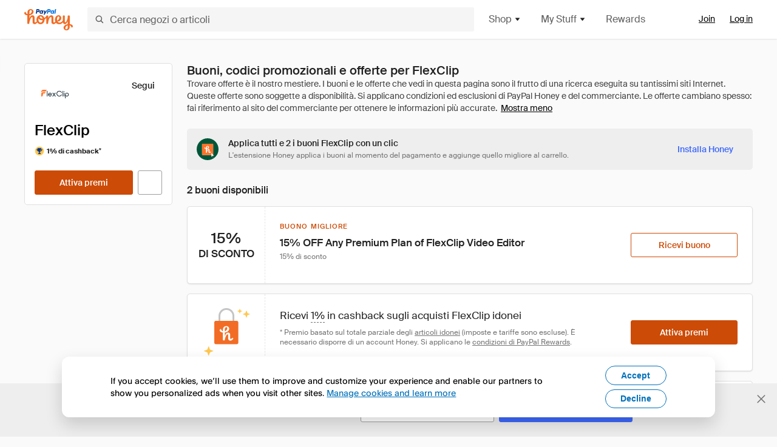

--- FILE ---
content_type: text/html; charset=utf-8
request_url: https://www.joinhoney.com/it/shop/flex-clip
body_size: 28998
content:

    <!DOCTYPE html>
    <html lang="en">
      <head>
        <title data-react-helmet="true">I migliori 2 FlexClip Buoni, codici promozionali - Nov 2025 - Honey</title>
        <meta data-react-helmet="true" property="og:locale" content="en_US"/><meta data-react-helmet="true" property="og:type" content="website"/><meta data-react-helmet="true" name="viewport" content="width=device-width, initial-scale=1, maximum-scale=5.0"/><meta data-react-helmet="true" name="twitter:card" content="summary_large_image"/><meta data-react-helmet="true" name="twitter:site" content="@honey"/><meta data-react-helmet="true" name="twitter:creator" content="@honey"/><meta data-react-helmet="true" property="og:site_name" content="Honey"/><meta data-react-helmet="true" name="description" content="Prova tutti e 2 i buoni FlexClip in pochi secondi. Honey cerca tutti i codici promozionali disponibili su Internet e applica automaticamente al tuo carrello quello più conveniente."/><meta data-react-helmet="true" name="keywords" content="FlexClip, https://www.flexclip.com, coupon codes, code, discounts, coupons, promotional, promo, promotion, deal"/><meta data-react-helmet="true" property="og:title" content="Ho provato questo trucco su FlexClip, lo fanno tutti!"/><meta data-react-helmet="true" property="og:description" content="E non ha deluso le mie aspettative."/><meta data-react-helmet="true" property="og:image" content="https://cdn.joinhoney.com/images/share/honey-money-falling.gif"/><meta data-react-helmet="true" property="og:image:alt" content=""/><meta data-react-helmet="true" property="og:url" content="https://www.joinhoney.com/it/shop/flex-clip"/><meta data-react-helmet="true" name="googlebot" content="noarchive"/><meta data-react-helmet="true" name="robots" content="noindex"/>
        <link data-react-helmet="true" rel="canonical" href="https://www.joinhoney.com/it/shop/flex-clip"/>
        <script data-react-helmet="true" type="application/ld+json">{
  "@context": "http://schema.org",
  "@type": "Store",
  "logo": {
    "@type": "ImageObject",
    "url": "https://cdn.joinhoney.com/images/store-logos/340027009466794684.png",
    "height": "280",
    "width": "280",
    "name": "FlexClip Logo",
    "@id": "https://cdn.joinhoney.com/images/store-logos/340027009466794684.png"
  },
  "sameAs": "https://www.flexclip.com",
  "image": "https://cdn.joinhoney.com/images/share/honey-money-falling.gif",
  "url": "https://www.joinhoney.com/shop/flex-clip",
  "name": "FlexClip Coupons, Promo Codes, and Deals",
  "description": "",
  "@id": "https://www.joinhoney.com/shop/flex-clip",
  "hasOfferCatalog": {
    "@type": "OfferCatalog",
    "numberOfItems": null,
    "itemListOrder": "ItemListUnordered",
    "itemListElement": [
      {
        "@type": "ListItem",
        "@id": "https://www.joinhoney.com/shop/flex-clip#ListItemHoneyGold",
        "item": {
          "@type": "DiscountOffer",
          "@id": "https://www.joinhoney.com/shop/flex-clip#DiscountOfferHoneyGold",
          "priceCurrency": "USD",
          "url": "https://o.honey.io/store/340027009466794684/website?afsrc=1&src=honey-web&turl=website&cat=deeplink",
          "discountCurrency": "USD",
          "discountAmount": "1%",
          "name": "Get 1% back from your FlexClip purchase with Honey."
        }
      },
      []
    ],
    "name": "FlexClip Offer Catalog",
    "@id": "https://www.joinhoney.com/shop/flex-clip#OfferCatalog"
  }
}</script>
        <meta name="p:domain_verify" content="676e6efc4c0cf78423aa11218268ac5e" />
        <meta charSet="utf-8" />
        <meta name="msapplication-TileColor" content="#f26c25" />
        <meta name="msapplication-config" content="https://cdn.joinhoney.com/images/favicon/browserconfig.xml" />
        <link rel="shortcut icon" href="https://cdn.joinhoney.com/images/favicon-32.png" sizes="32x32" />
        <link rel="icon" href="https://cdn.joinhoney.com/images/favicon-16.png" sizes="16x16" />
        <link rel="manifest" href="/site.webmanifest" />
        <link rel="mask-icon" href="https://cdn.joinhoney.com/images/favicon/safari-pinned-tab.svg" color="#f26c25" />
        <link rel="stylesheet" href="https://cdn.joinhoney.com/css/honey-font.min.css?v2" />
        <link rel="stylesheet" href="https://cdn.joinhoney.com/css/react-vis.css.gz" />
        <style type="text/css" id="jss-ssr">.icon-0-2-91 {}
.icon-d0-0-2-92 {}
.icon-d0-0-2-92 .h-icon div {
  display: flex;
  align-items: center;
  justify-content: center;
}
.icon-d0-0-2-92 div {
  width: 16px;
  height: 16px;
}
.icon-d0-0-2-92 * {
  vector-effect: non-scaling-stroke;
}
.icon-d0-0-2-92 .fill {
  fill: #616161;
}
.icon-d0-0-2-92 .stroke {
  stroke: #616161;
}
.icon-d1-0-2-93 {}
.icon-d1-0-2-93 .h-icon div {
  display: flex;
  align-items: center;
  justify-content: center;
}
.icon-d1-0-2-93 div {
  width: 16px;
  height: 16px;
}
.icon-d1-0-2-93 * {
  vector-effect: non-scaling-stroke;
}
.icon-d1-0-2-93 .fill {
  fill: #616161;
}
.icon-d1-0-2-93 .stroke {
  stroke: #616161;
}
.icon-d2-0-2-100 {}
.icon-d2-0-2-100 .h-icon div {
  display: flex;
  align-items: center;
  justify-content: center;
}
.icon-d2-0-2-100 div {
  width: 24px;
  height: 24px;
}
.icon-d2-0-2-100 * {
  vector-effect: non-scaling-stroke;
}
.icon-d2-0-2-100 .fill {
  fill: #212121;
}
.icon-d2-0-2-100 .stroke {
  stroke: #212121;
}
.icon-d3-0-2-126 {}
.icon-d3-0-2-126 .h-icon div {
  display: flex;
  align-items: center;
  justify-content: center;
}
.icon-d3-0-2-126 div {
  width: 24px;
  height: 24px;
}
.icon-d3-0-2-126 * {
  vector-effect: non-scaling-stroke;
}
.icon-d3-0-2-126 .fill {
  fill: #212121;
}
.icon-d3-0-2-126 .stroke {
  stroke: #212121;
}
.icon-d4-0-2-135 {}
.icon-d4-0-2-135 .h-icon div {
  display: flex;
  align-items: center;
  justify-content: center;
}
.icon-d4-0-2-135 div {
  width: 16px;
  height: 16px;
}
.icon-d4-0-2-135 * {
  vector-effect: non-scaling-stroke;
}
.icon-d4-0-2-135 .fill {
  fill: #212121;
}
.icon-d4-0-2-135 .stroke {
  stroke: #212121;
}
.icon-d5-0-2-169 {}
.icon-d5-0-2-169 .h-icon div {
  display: flex;
  align-items: center;
  justify-content: center;
}
.icon-d5-0-2-169 div {
  width: 16px;
  height: 16px;
}
.icon-d5-0-2-169 * {
  vector-effect: non-scaling-stroke;
}
.icon-d5-0-2-169 .fill {
  fill: #212121;
}
.icon-d5-0-2-169 .stroke {
  stroke: #212121;
}
.icon-d6-0-2-172 {}
.icon-d6-0-2-172 .h-icon div {
  display: flex;
  align-items: center;
  justify-content: center;
}
.icon-d6-0-2-172 div {
  width: 18px;
  height: 18px;
}
.icon-d6-0-2-172 * {
  vector-effect: non-scaling-stroke;
}
.icon-d6-0-2-172 .fill {
  fill: #424242;
}
.icon-d6-0-2-172 .stroke {
  stroke: #424242;
}
.btnContentContainer-0-2-13 {
  width: 100%;
  display: flex;
  align-items: center;
  justify-content: center;
}
.btn-0-2-14 {
  cursor: pointer;
  height: 40px;
  outline: none;
  padding: 0px 16px;
  box-shadow: none;
  transition: 0.2s;
  text-shadow: none;
  user-select: none;
  border-style: solid;
  border-width: 1px;
  border-radius: 3px;
}
.btn-0-2-14:focus {
  outline: 1px auto -webkit-focus-ring-color;
  outline-offset: 2px;
}
.btn-0-2-14:focus:not(:focus-visible) {
  outline: 0;
}
.btn-0-2-14:focus-visible {
  outline-offset: 4px;
}
.btn-0-2-14:active {
  outline: none;
}
.btn-0-2-14 .btnCopy-0-2-29 {
  font-size: 14px;
}
.btn-0-2-14:before {
  content: none !important;
}
.btn-0-2-14:after {
  content: none !important;
}
.btn24-0-2-15 {
  height: 24px;
  padding: 0px 8px;
}
.btn24-0-2-15 .btnCopy-0-2-29 {
  font-size: 12px;
}
.btn32-0-2-16 {
  height: 32px;
  padding: 0px 12px;
}
.btn48-0-2-17 {
  height: 48px;
}
.btn48-0-2-17 .btnCopy-0-2-29 {
  font-size: 16px;
}
.btn56-0-2-18 {
  height: 56px;
  padding: 0px 24px;
}
.btn56-0-2-18 .btnCopy-0-2-29 {
  font-size: 17px;
}
.btnAnchor-0-2-19 {
  display: inline-flex;
  align-items: center;
  text-decoration: none;
}
.btnBlock-0-2-20 {
  display: block;
}
.unstyled-0-2-21 {
  color: inherit;
  border: none;
  cursor: pointer;
  margin: 0;
  display: inline-block;
  padding: 0;
  font-size: inherit;
  background: none;
  transition: 0.2s;
  font-weight: inherit;
  text-decoration: inherit;
}
.unstyled-0-2-21:focus {
  outline: 1px auto -webkit-focus-ring-color;
  outline-offset: 2px;
}
.unstyled-0-2-21:focus:not(:focus-visible) {
  outline: 0;
}
.unstyled-0-2-21:focus-visible {
  outline: 1px auto -webkit-focus-ring-color;
  outline-offset: 2px;
}
.primary-0-2-22 {
  border-color: #cc4b06;
  background-color: #cc4b06;
}
.primary-0-2-22:hover {
  border-color: #f26c25;
  background-color: #f26c25;
}
.primary-0-2-22:active {
  border-color: #aa420b;
  background-color: #aa420b;
}
.secondary-0-2-23 {
  border-color: #3d68fb;
  background-color: #3d68fb;
}
.secondary-0-2-23:hover {
  border-color: #6083fb;
  background-color: #6083fb;
}
.secondary-0-2-23:active {
  border-color: #3256ce;
  background-color: #3256ce;
}
.secondary-ghost-0-2-24 {
  border-color: #3d68fb;
  background-color: #ffffff;
}
.secondary-ghost-0-2-24:hover {
  border-color: #3d68fb;
  background-color: #3d68fb;
}
.secondary-ghost-0-2-24:active {
  border-color: #6083fb;
  background-color: #6083fb;
}
.secondary-ghost-0-2-24 .btnCopy-0-2-29 {
  color: #3d68fb;
}
.secondary-ghost-0-2-24:hover .btnCopy-0-2-29 {
  color: #ffffff;
}
.secondary-ghost-0-2-24:hover path {
  fill: #ffffff !important;
  stroke: #ffffff !important;
  transition: 0.2s;
}
.third-0-2-25 {
  border-color: #9e9e9e;
  background-color: #ffffff;
}
.third-0-2-25:hover {
  border-color: #616161;
  background-color: #f5f5f5;
}
.third-0-2-25:active {
  border-color: #757575;
  background-color: #ffffff;
}
.third-0-2-25 .btnCopy-0-2-29 {
  color: #212121;
}
.third-0-2-25:active .btnCopy-0-2-29 {
  color: #000000;
}
.third-light-0-2-26 {
  border-color: #f5f5f5;
  background-color: transparent;
}
.third-light-0-2-26:hover {
  opacity: 0.85;
}
.gold-0-2-27 {
  border-color: #ffc74f;
  background-color: #ffc74f;
}
.gold-0-2-27 .btnCopy-0-2-29 {
  color: #212121;
}
.gold-0-2-27:hover {
  border-color: #ffd272;
  background-color: #ffd272;
}
.gold-0-2-27:active {
  border-color: #edb235;
  background-color: #edb235;
}
.borderNone-0-2-28 {
  border: none !important;
}
.btnCopy-0-2-29 {
  color: #ffffff;
  order: 2;
  overflow: hidden;
  font-style: normal;
  transition: 0.2s;
  font-family: SuisseIntl, BlinkMacSystemFont, "Segoe UI", Roboto, Helvetica, Arial, sans-serif, "Apple Color Emoji", "Segoe UI Emoji", "Segoe UI Symbol";
  font-weight: 600;
  text-shadow: none !important;
  white-space: nowrap;
  font-stretch: normal;
  text-overflow: ellipsis;
  letter-spacing: normal;
  text-transform: none !important;
}
.flexible-0-2-30 {
  width: 100%;
  overflow: hidden;
}
.btnIcon-0-2-31 {
  order: 1;
  display: flex;
  margin-right: 8px;
}
.btnIconOnly-0-2-32 {
  margin-right: initial;
}
.btnIconRight-0-2-33 {
  order: 3;
  display: flex;
  margin-left: 8px;
  margin-right: initial;
}
.loadingStatus-0-2-34 {
  border-color: #bdbdbd !important;
  pointer-events: none;
  background-color: #ffffff !important;
}
.loadingStatus-0-2-34:hover {
  border-color: #bdbdbd !important;
  background-color: #ffffff !important;
}
.loadingStatus-0-2-34 .btnCopy-0-2-29 {
  color: #bdbdbd;
}
.loadingStatus-0-2-34 .h-fill {
  color: #bdbdbd;
}
.successStatus-0-2-35 {
  border-color: #008556 !important;
  pointer-events: none;
  background-color: #ffffff !important;
}
.successStatus-0-2-35:hover {
  border-color: #008556 !important;
  background-color: #ffffff !important;
}
.successStatus-0-2-35 .btnCopy-0-2-29 {
  color: #008556;
}
.successStatus-0-2-35 .h-fill {
  color: #008556;
}
.failedStatus-0-2-36 {
  border-color: #d14444 !important;
  pointer-events: none;
  background-color: #ffffff !important;
}
.failedStatus-0-2-36:hover {
  border-color: #d14444 !important;
  background-color: #ffffff !important;
}
.failedStatus-0-2-36 .btnCopy-0-2-29 {
  color: #d14444;
}
.failedStatus-0-2-36 .h-fill {
  color: #d14444;
}
.disabledStatus-0-2-37 {
  border-color: #bdbdbd !important;
  pointer-events: none;
  background-color: #bdbdbd !important;
}
.disabledStatus-0-2-37:hover {
  border-color: #bdbdbd !important;
  background-color: #bdbdbd !important;
}
.disabledStatus-0-2-37 .btnCopy-0-2-29 {
  color: #ffffff;
}
.disabledStatus-0-2-37 .h-fill {
  color: #ffffff;
}
.closeButton-0-2-11 {
  top: 4px;
  right: 4px;
  width: 44px;
  border: none;
  cursor: pointer;
  height: 44px;
  display: flex;
  padding: 0;
  z-index: 1;
  position: absolute;
  background: none;
  transition: 0.2s;
  align-items: center;
  border-radius: 3px;
  justify-content: center;
}
.closeButton-0-2-11:focus {
  outline: 1px auto -webkit-focus-ring-color;
  outline-offset: 2px;
}
.closeButton-0-2-11:focus:not(:focus-visible) {
  outline: 0;
}
.closeButton-0-2-11:focus-visible {
  outline-offset: 0;
}
.closeButton-0-2-11:hover {
  background-color: rgba(0, 0, 0, 0.03);
}
.closeButton-0-2-11:active {
  background-color: rgba(0, 0, 0, 0.08);
}
.compact-0-2-12 {
  width: 32px;
  height: 32px;
}
.container-0-2-72 {
  margin: 0px auto;
  padding: 24px 16px 0;
  max-width: 1360px;
}
@media (min-width: 768px) {
  .container-0-2-72 {
    margin: 0px auto;
    padding: 32px 24px 0;
  }
}
@media (min-width: 1024px) {
  .container-0-2-72 {
    margin: 0px auto;
    padding: 48px 40px 0;
  }
}
  .infinite-0-2-73 {
    max-width: initial;
  }
  .noPaddingTopBottom-0-2-74 {
    padding-top: 0px;
    padding-bottom: 0px;
  }
@media (min-width: 768px) {
  .noPaddingTopBottom-0-2-74 {
    padding-top: 0px;
    padding-bottom: 0px;
  }
}
@media (min-width: 1024px) {
  .noPaddingTopBottom-0-2-74 {
    padding-top: 0px;
    padding-bottom: 0px;
  }
}
@media (min-width: 1024px) {
  .noPaddingLeftRightDesktop-0-2-75 {
    padding-left: 0px;
    padding-right: 0px;
  }
}
@media (min-width: 768px) and (max-width: 1023px) {
  .noPaddingLeftRightTablet-0-2-76 {
    padding-left: 0px;
    padding-right: 0px;
  }
}
@media (max-width: 767px) {
  .noPaddingLeftRightMobile-0-2-77 {
    padding-left: 0px;
    padding-right: 0px;
  }
}
  .btnCopy-0-2-194 {
    order: 2;
    opacity: 1;
    font-size: 14px;
    font-style: normal;
    font-family: SuisseIntl, BlinkMacSystemFont, "Segoe UI", Roboto, Helvetica, Arial, sans-serif, "Apple Color Emoji", "Segoe UI Emoji", "Segoe UI Symbol";
    font-weight: 500;
    line-height: normal;
    white-space: nowrap;
    font-stretch: normal;
    letter-spacing: normal;
    text-transform: none !important;
  }
  .container-0-2-195 {
    display: flex;
    align-items: center;
  }
  .left-0-2-196 {
    order: 1;
    display: flex;
    margin-right: 10px;
  }
  .right-0-2-197 {
    order: 3;
    display: flex;
    margin-left: 10px;
  }
  .flatBtn-0-2-198 {
    width: unset;
    border: none;
    cursor: pointer;
    margin: 0;
    display: flex;
    opacity: 1 !important;
    padding: 0;
    background: none;
    box-shadow: none;
    text-shadow: none;
    background-color: rgba(0, 0, 0, 0) !important;
  }
  .flatBtn-0-2-198:focus {
    outline: 1px auto -webkit-focus-ring-color;
    outline-offset: 2px;
  }
  .flatBtn-0-2-198:focus:not(:focus-visible) {
    outline: 0;
  }
  .flatBtn-0-2-198:focus-visible {
    outline: 1px auto -webkit-focus-ring-color;
    outline-offset: 2px;
  }
  .flatBtn-0-2-198.disabled {
    cursor: default;
    display: block;
    user-select: none;
    pointer-events: none;
  }
  .flatBtn-0-2-198:before {
    content: none !important;
  }
  .flatBtn-0-2-198:after {
    content: none !important;
  }
  .btnAnchor-0-2-199 {
    display: inline-flex;
    align-items: center;
    text-decoration: none;
  }
  .btnAnchor-0-2-199.disabled {
    display: inline-flex;
  }
  .blue-0-2-200 {
    color: #3d68fb;
    transition: 0.2s;
  }
  .blue-0-2-200 .h-fill {
    color: #3d68fb !important;
    transition: 0.2s;
  }
  .blue-0-2-200:hover {
    color: #6083fb;
  }
  .blue-0-2-200:hover .h-fill {
    color: #6083fb !important;
  }
  .black-0-2-201 {
    color: #212121;
    transition: 0.2s;
  }
  .black-0-2-201 .h-fill {
    color: #212121 !important;
    transition: 0.2s;
  }
  .black-0-2-201:hover {
    color: #424242;
  }
  .black-0-2-201:hover .h-fill {
    color: #424242 !important;
  }
  .grey-0-2-202 {
    color: #757575;
    transition: 0.2s;
  }
  .grey-0-2-202 .h-fill {
    color: #757575 !important;
    transition: 0.2s;
  }
  .grey-0-2-202:hover {
    color: #9e9e9e;
  }
  .grey-0-2-202:hover .h-fill {
    color: #9e9e9e !important;
  }
  .orange-0-2-203 {
    color: #f26c25;
    transition: 0.2s;
  }
  .orange-0-2-203 .h-fill {
    color: #f26c25 !important;
    transition: 0.2s;
  }
  .orange-0-2-203:hover {
    color: #ff8b4e;
  }
  .orange-0-2-203:hover .h-fill {
    color: #ff8b4e !important;
  }
  .disabled-0-2-204 {
    color: #bdbdbd;
  }
  .disabled-0-2-204 .h-fill {
    color: #bdbdbd !important;
  }
  .anchorElement-0-2-246:focus {
    outline: 1px auto -webkit-focus-ring-color;
    outline-offset: 2px;
  }
  .anchorElement-0-2-246:focus:not(:focus-visible) {
    outline: 0;
  }
  .anchorElement-0-2-246:focus-visible {
    outline: 1px auto -webkit-focus-ring-color;
    outline-offset: 2px;
  }
  .anchorTextElement-0-2-247 {
    cursor: pointer;
    display: flex;
    text-decoration: none;
  }
  .anchorTextElement-0-2-247:hover~.tooltipContainer-0-2-251 {
    opacity: 1;
    visibility: visible;
  }
  .anchorTextElementDotted-0-2-248 {
    border-bottom: 1px dashed #757575;
  }
  .container-0-2-249 {
    position: relative;
  }
  .iconContainer-0-2-250 {
    display: flex;
  }
  .iconContainer-0-2-250:hover~.tooltipContainer-0-2-251 {
    opacity: 1;
    visibility: visible;
  }
  .tooltipContainer-0-2-251 {
    inset: 0;
    display: flex;
    opacity: 0;
    z-index: 20;
    position: absolute;
    transition: 0.2s;
    visibility: hidden;
    align-items: center;
    user-select: none;
    pointer-events: none;
  }
  .tooltipContainer-0-2-251.interactable {
    pointer-events: auto;
  }
  .tooltipContainer-0-2-251.top, .tooltipContainer-0-2-251.top-left, .tooltipContainer-0-2-251.top-right {
    top: initial;
    bottom: auto;
    flex-direction: column;
  }
  .tooltipContainer-0-2-251.right {
    left: auto;
    margin-right: 13px;
  }
  .tooltipContainer-0-2-251.bottom, .tooltipContainer-0-2-251.bottom-right, .tooltipContainer-0-2-251.bottom-left {
    top: auto;
    margin-bottom: 16px;
    flex-direction: column;
  }
  .tooltipContainer-0-2-251.left {
    left: 13px;
    margin-bottom: 1px;
  }
  .tooltipContainer-0-2-251.bottom-right, .tooltipContainer-0-2-251.top-right {
    left: auto;
    right: -13px;
    align-items: flex-end;
  }
  .tooltipContainer-0-2-251.bottom-left, .tooltipContainer-0-2-251.top-left {
    left: -13px;
    right: auto;
    align-items: flex-start;
  }
  .tooltipContainer-0-2-251.interactable:hover {
    opacity: 1;
    visibility: visible;
  }
  .tooltipContainerForce-0-2-252 {
    opacity: 1;
    visibility: visible;
  }
  .tooltipShow-0-2-253 {
    opacity: 1 !important;
    visibility: visible !important;
  }
  .tooltipArrow-0-2-254 {
    width: 0px;
    height: 0px;
    border-color: transparent;
    border-style: solid;
    border-width: 6px;
  }
  .tooltipArrow-0-2-254.top, .tooltipArrow-0-2-254.top-left, .tooltipArrow-0-2-254.top-right {
    border-bottom-color: #212121;
  }
  .tooltipArrow-0-2-254.right {
    order: 2;
    border-left-color: #212121;
  }
  .tooltipArrow-0-2-254.bottom, .tooltipArrow-0-2-254.bottom-right, .tooltipArrow-0-2-254.bottom-left {
    order: 2;
    border-top-color: #212121;
  }
  .tooltipArrow-0-2-254.left {
    border-right-color: #212121;
  }
  .tooltipArrow-0-2-254.bottom-right, .tooltipArrow-0-2-254.top-right {
    margin-right: 15px;
  }
  .tooltipArrow-0-2-254.bottom-left, .tooltipArrow-0-2-254.top-left {
    margin-left: 15px;
  }
  .tooltipArrow-0-2-254.left.blue {
    border-right-color: #3d68fb;
  }
  .tooltipArrow-0-2-254.bottom.blue, .tooltipArrow-0-2-254.bottom-right.blue, .tooltipArrow-0-2-254.bottom-left.blue {
    border-top-color: #3d68fb;
  }
  .tooltipArrow-0-2-254.right.blue {
    border-left-color: #3d68fb;
  }
  .tooltipArrow-0-2-254.top.blue, .tooltipArrow-0-2-254.top-left.blue, .tooltipArrow-0-2-254.top-right.blue {
    border-bottom-color: #3d68fb;
  }
  .copyContent-0-2-255 {
    color: #e0e0e0;
    padding: 9px 12px 8px;
    font-size: 12px;
    max-width: 400px;
    min-width: 200px;
    font-weight: 500;
    line-height: 16px;
    border-radius: 3px;
    background-color: #212121;
  }
  .copyContent-0-2-255.singleLine {
    min-width: auto;
    text-align: center;
    white-space: nowrap;
  }
  .copyContent-0-2-255.blue {
    color: #ffffff;
    background-color: #3d68fb;
  }
  .componentContentContainer-0-2-256 {
    color: #e0e0e0;
    padding: 9px 12px 8px;
    border-radius: 3px;
    background-color: #212121;
  }
  .componentContentContainer-0-2-256.blue {
    color: #ffffff;
    background-color: #3d68fb;
  }
  .gold-0-2-157 {
    color: #212121;
    display: flex;
    align-items: center;
  }
  .goldBadge-0-2-158 {  }
  .amount-0-2-159 {  }
  .timer-0-2-160 {
    margin-left: 4px;
  }
  .goldBadge-d0-0-2-161 {
    color: #212121;
    display: inline-flex;
    padding: 4px 8px 4px 4px;
    line-height: 12px;
    border-radius: 100px;
    background-color: #fff4dc;
  }
  .amount-d1-0-2-162 {
    font-size: 11px;
    font-weight: bold;
    margin-left: 4px;
  }
  .logo-0-2-78 {
    display: flex;
    align-items: center;
  }
  .logo-0-2-78 a {
    transition: 0.2s;
    text-decoration: none;
  }
  .logoLink-0-2-79:hover {
    opacity: 0.9;
  }
  .full-0-2-80 {
    display: none;
  }
@media (min-width: 414px) {
  .full-0-2-80 {
    display: flex;
  }
}
  .h-0-2-81 {
    display: flex;
  }
@media (min-width: 414px) {
  .h-0-2-81 {
    display: none;
  }
}
  .dot-0-2-82 {
    width: 2px;
    height: 2px;
    margin: 0px 8px 0px 6px;
    border-radius: 50%;
    background-color: #bdbdbd;
  }
  .subBrandName-0-2-83 {
    color: #9e9e9e;
    font-size: 11px;
    transition: 0.2s;
    font-weight: 500;
    letter-spacing: 1.65px;
    text-transform: uppercase;
  }
  .subBrandName-0-2-83:hover {
    color: #bdbdbd;
  }
  .fitContainer-0-2-154 {
    width: 100%;
    height: 100%;
    display: flex;
    justify-content: center;
  }
  .loading-0-2-155 {
    opacity: 0;
    transition: opacity 200ms;
  }
  .load-0-2-156 {
    opacity: 1;
  }
  .skip-0-2-47 {
    top: 80px;
    left: -150px;
    color: #424242;
    padding: 12px 16px;
    z-index: 101;
    position: fixed;
    font-size: 14px;
    box-shadow: 0px 4px 20px rgba(0, 0, 0, 0.18);
    transition: 0.2s;
    font-weight: 600;
    border-radius: 3px;
    text-decoration: none;
    background-color: #ffffff;
  }
  .skip-0-2-47:hover {
    cursor: pointer;
    box-shadow: 0px 4px 20px rgba(0, 0, 0, 0.30);
  }
  .skip-0-2-47:focus {
    left: 40px;
  }
  .storeLogo-0-2-145 {  }
  .noOverlay-0-2-146 {  }
  .noOverlay-0-2-146:before {
    content: initial !important;
  }
  .circleRed-0-2-147 {
    background-color: #ffefef !important;
  }
  .circleRed-0-2-147 span {
    color: #461717;
  }
  .circleMain-0-2-148 {
    background-color: #fff2eb !important;
  }
  .circleMain-0-2-148 span {
    color: #451f0b;
  }
  .circleGold-0-2-149 {
    background-color: #fff9ed !important;
  }
  .circleGold-0-2-149 span {
    color: #72520d;
  }
  .circleSec-0-2-150 {
    background-color: #cad5fd !important;
  }
  .circleSec-0-2-150 span {
    color: #111d45;
  }
  .circlePurple-0-2-151 {
    background-color: #f2eefc !important;
  }
  .circlePurple-0-2-151 span {
    color: #22143f;
  }
  .circleTeal-0-2-152 {
    background-color: #c8e9eb !important;
  }
  .circleTeal-0-2-152 span {
    color: #0f3133;
  }
  .storeLogo-d0-0-2-153 {
    width: 64px;
    height: 64px;
    display: flex;
    overflow: hidden;
    position: relative;
    align-items: center;
    flex-shrink: 0;
    border-radius: 0;
    justify-content: center;
  }
  .storeLogo-d0-0-2-153 span {
    opacity: 0.3;
    font-size: 25.6px;
    transition: 0.2s;
    font-weight: 600;
    text-transform: uppercase;
  }
  .storeLogo-d0-0-2-153 img {
    width: 100%;
    align-self: center;
  }
  .storeLogo-d0-0-2-153:before {
    top: 0px;
    left: 0px;
    width: 100%;
    height: 100%;
    content: "";
    position: absolute;
    background-color: rgba(33, 33, 33, 0.05);
  }
  .copy-0-2-1 {
    color: #424242;
    max-width: 793px;
    text-align: justify;
  }
@media (min-width: 768px) {
  .copy-0-2-1 {
    padding-right: 45px;
  }
}
@media (min-width: 768px) {
  .closeBtn-0-2-2 {
    top: auto;
    flex: 1;
    margin-right: 12px;
  }
}
  .banner-0-2-3 {
    width: 100%;
    bottom: 0;
    padding: 20px;
    z-index: 1000;
    position: fixed;
    background-color: #eeeeee;
  }
@media (min-width: 768px) {
  .banner-0-2-3 {
    display: flex;
    align-items: center;
    justify-content: space-between;
  }
}
  .alertIcon-0-2-4 {
    display: flex;
    margin-bottom: 20px;
    padding-bottom: 3px;
    justify-content: center;
  }
@media (min-width: 768px) {
  .alertIcon-0-2-4 {
    margin: 0 17.5px 0 0;
    align-items: center;
  }
}
@media (min-width: 768px) {
  .copyContainer-0-2-5 {
    flex: 6;
    display: flex;
    justify-content: center;
  }
}
@media (min-width: 1024px) {
  .copyContainer-0-2-5 {
    flex: 5;
  }
}
  .main-0-2-6 {
    left: 0px;
    width: 100%;
    bottom: 0px;
    z-index: 100;
    position: fixed;
    background-color: #eeeeee;
  }
  .content-0-2-7 {
    display: flex;
    flex-direction: column;
    padding-bottom: 24px;
  }
@media (min-width: 1024px) {
  .content-0-2-7 {
    flex-direction: row;
    justify-content: center;
  }
}
  .title-0-2-8 {
    color: #424242;
    width: 259px;
    margin: auto;
    text-align: center;
    padding-top: 24px;
  }
@media (min-width: 1024px) {
  .title-0-2-8 {
    width: auto;
    margin: 0px;
    padding-top: 33px;
  }
}
  .noButton-0-2-9 {
    width: 220px;
    margin: 16px auto 11px;
  }
@media (min-width: 1024px) {
  .noButton-0-2-9 {
    margin: 24px 0px 0px 20px;
  }
}
  .yesButton-0-2-10 {
    width: 220px;
    margin: auto;
  }
@media (min-width: 1024px) {
  .yesButton-0-2-10 {
    margin: 24px 0px 0px 8px;
  }
}
  .selectorContainer-0-2-348 {
    cursor: pointer;
    display: flex;
  }
  .containerDisabled-0-2-349 {
    cursor: auto;
  }
  .countryName-0-2-350 {  }
  .languageName-0-2-351 {  }
  .textStyle-0-2-352 {  }
  .countryName-d0-0-2-353 {
    color: #212121;
    border-right: 1px solid #e0e0e0;
    padding-right: 12px;
  }
  .languageName-d1-0-2-354 {
    color: #212121;
    padding-left: 12px;
  }
  .languageSelector-0-2-320 {
    transition: 0.2s;
    padding-right: 83px;
  }
@media (min-width: 1360px) {
  .languageSelector-0-2-320 {
    padding-right: 206px;
  }
}
@media (max-width: 899px) {
  .main-0-2-321 {
    display: none;
  }
}
  .mainPadding-0-2-322 {
    padding-top: 80px;
  }
@media (max-width: 899px) {
  .floating-0-2-323 {
    display: none;
  }
}
  .floatingPadding-0-2-324 {
    padding-top: 160px;
  }
  .searchBoxTextOverrideWrapper-0-2-84 {
    display: flex;
    flex-direction: row;
  }
  .searchBoxTextOverrideWrapper-0-2-84 input {
    font-size: 16px !important;
    transition: none;
  }
  .searchBoxTextOverrideWrapper-0-2-84 input:focus {  }
  .searchInputContainer-0-2-85 {
    width: 100%;
  }
  .searchBoxTextOverrideWrapper-d0-0-2-86 {
    border: none;
    border-radius: 0;
  }
  .searchBoxTextOverrideWrapper-d0-0-2-86 input {
    border-collapse: separate !important;
    border-radius: 3 !important;
  }
  .searchBoxTextOverrideWrapper-d0-0-2-86 input:focus {
    border: 1px solid #bdbdbd;
  }
  .overlay-0-2-94 {
    left: 50%;
    right: 50%;
    width: 100vw;
    height: 100vh;
    opacity: 1;
    z-index: 99;
    position: fixed;
    margin-top: 12px;
    transition: visibility, opacity .1s ease;
    visibility: visible;
    margin-left: -50vw;
    margin-right: -50vw;
    background-color: rgba(0,0,0,.25);
  }
  .overlayHidden-0-2-95 {
    opacity: 0;
    visibility: hidden;
  }
  .popoverRoot-0-2-96 {
    left: 50%;
    right: 50%;
    width: 100vw;
    z-index: 100;
    position: absolute;
    margin-left: -50vw;
    margin-right: -50vw;
  }
@media (min-width: 768px) {
  .popoverRoot-0-2-96 {
    left: auto;
    right: auto;
    width: 616px;
    margin-left: auto;
    margin-right: auto;
  }
}
@media (min-width: 1360px) {
  .popoverRoot-0-2-96 {
    width: 912px;
  }
}
@media (min-width: 1575px) {
  .popoverRoot-0-2-96 {
    width: 1208px;
  }
}
@media (min-width: 1856px) {
  .popoverRoot-0-2-96 {
    width: 1504px;
  }
}
  .goldBtn-0-2-190 button {
    background-color: #ffc74f !important;
  }
  .goldBtn-0-2-190 button:hover {
    background-color: #ffd272 !important;
  }
  .goldBtn-0-2-190 button div div {
    color: #222D65 !important;
  }
  .buttonWrap-0-2-191 {
    position: relative;
  }
  .buttonWrap-0-2-191:hover .tooltip-0-2-193 {
    opacity: 1;
  }
  .textButton-0-2-192 {
    color: inherit;
    border: 0px;
    margin: 0px;
    padding: 0px;
    font-size: inherit;
    appearance: none;
    background: transparent;
    font-weight: inherit;
    line-height: inherit;
    letter-spacing: inherit;
  }
  .tooltip-0-2-193 {
    top: 65px;
    color: #bdbdbd;
    width: 100%;
    opacity: 0;
    padding: 9px 12px 8px;
    position: absolute;
    font-size: 12px;
    transition: 0.2s;
    font-weight: 500;
    line-height: 16px;
    border-radius: 3px;
    background-color: #212121;
  }
  .tooltip-0-2-193:before {
    top: -12px;
    left: 50%;
    right: 0px;
    width: 0px;
    border: 6px solid transparent;
    bottom: 0px;
    height: 0px;
    content: "";
    position: absolute;
    margin-left: -6px;
    border-bottom-color: #212121;
  }
  .giftIcon-0-2-97 {
    top: -3px;
    display: inline-block;
    position: relative;
    margin-left: -8px;
    margin-right: 8px;
    vertical-align: middle;
  }
  .referralText-0-2-98 {
    color: #f26c25;
  }
  .referralCountNumber-0-2-99 {
    font-weight: 800;
  }
  .languageSelector-0-2-48 {
    margin-top: 18px;
  }
  .main-0-2-43 {
    display: flex;
    position: relative;
    flex-direction: column;
  }
  .main-0-2-43.sticky {
    padding-top: 64px;
  }
  .content-0-2-44 {
    flex: 1 1 auto;
    display: flex;
    flex-direction: column;
    justify-content: space-between;
  }
  .contentPosition-0-2-45 {
    display: none;
  }
  .whiteBg-0-2-46 {
    background-color: #ffffff;
  }
  .container-0-2-259 {
    display: inline-block;
  }
  .viewTerms-0-2-260 {
    border: none;
    cursor: pointer;
    padding: 0px;
    font-size: 11px;
    line-height: 16px;
    text-decoration: underline;
    background-color: transparent;
  }
  .main-0-2-182 {  }
  .main-d0-0-2-183 {  }
  .main-d0-0-2-183::before {
    content: "Trovare offerte è il nostro mestiere. I buoni e le offerte che vedi in questa pagina sono il frutto di una ricerca eseguita su tantissimi siti Internet. Queste offerte sono soggette a disponibilità. Si applicano condizioni ed esclusioni di PayPal Honey e del commerciante. Le offerte cambiano spesso: fai riferimento al sito del commerciante per ottenere le informazioni più accurate.";
  }
  .main-d1-0-2-309 {  }
  .main-d1-0-2-309::before {
    content: "Questi sono i nostri calcoli. Il miglior sconto si basa sul risparmio maggiore offerto da un buono che abbiamo trovato per FlexClip. Possono applicarsi delle esclusioni, quindi prova usare il buono quando paghi per vedere se funziona con il tuo ordine.";
  }
  .metadata-0-2-229 {
    margin: 0;
    display: flex;
    flex-wrap: wrap;
    list-style: none;
    margin-top: 24px;
    padding-left: 0;
    flex-direction: column;
  }
  .metadata-0-2-229 li {
    margin: 0 0 8px 0;
  }
@media (min-width: 414px) {
  .metadata-0-2-229 {
    flex-direction: row;
  }
  .metadata-0-2-229 li {
    margin: 0 24px 0 0;
  }
  .metadata-0-2-229 li:last-of-type {
    margin: 0;
  }
}
  .metadata-0-2-229 li:last-of-type {
    margin: 0;
  }
  .qualifier-0-2-228 {
    color: #757575;
    width: auto;
    height: 16px;
  }
  .qualifiers-0-2-224 {
    display: flex;
    flex-wrap: wrap;
    flex-direction: row;
  }
  .qualifierBlock-0-2-225 {
    height: 16px;
    display: flex;
    align-items: center;
    flex-direction: row;
  }
  .customQualifier-0-2-226 {
    margin-right: 8px;
  }
  .customQualifier-0-2-226:last-of-type {
    margin-right: 0;
  }
  .dividerDot-0-2-227 {
    margin-right: 8px;
  }
  .container-0-2-217 {
    width: 100%;
    height: 100%;
    padding: 12px;
  }
@media (min-width: 414px) {
  .container-0-2-217 {
    padding: 16px;
  }
}
@media (min-width: 768px) {
  .container-0-2-217 {
    padding: 24px;
  }
}
  .type-0-2-218 {
    display: block;
    margin-bottom: 8px;
    text-transfrom: uppercase;
  }
  .mainText-0-2-219 {
    color: #212121;
    white-space: break-spaces;
  }
@supports ( -moz-appearance:none ) {
  .mainText-0-2-219 {
    white-space: initial;
  }
}
  .mainText-0-2-219> div {
    display: inline-block;
  }
  .subText-0-2-220 {
    color: #757575;
    white-space: break-spaces;
  }
@supports (-moz-appearance:none) {
  .subText-0-2-220 {
    white-space: initial;
  }
}
  .mobileHoneyGold-0-2-221 {
    padding: 0;
    text-align: inherit;
    background-color: inherit;
  }
  .type-d0-0-2-222 {
    color: #cc4b06;
  }
  .subText-d1-0-2-223 {
    margin-top: 4px;
  }
  .type-d2-0-2-241 {
    color: #00a368;
  }
  .subText-d3-0-2-242 {
    margin-top: 8px;
  }
  .type-d4-0-2-263 {
    color: #cc4b06;
  }
  .subText-d5-0-2-264 {
    margin-top: 4px;
  }
  .container-0-2-230 {
    width: 100%;
  }
  .wrapper-0-2-231 {
    width: 100%;
    position: relative;
  }
  .copyCodeButton-0-2-232 {
    background-color: #eeeeee;
  }
  .copyCodeText-0-2-233 {
    color: #616161;
  }
  .clicked-0-2-234 {
    color: #00a368;
  }
  .icon-0-2-235 {
    margin-right: 4px;
  }
  .extraText-0-2-236 {
    width: 100%;
    display: flex;
    margin-top: 8px;
    justify-content: center;
  }
@media (min-width: 768px) {
  .extraText-0-2-236 {
    left: 50%;
    bottom: -30px;
    margin: 0;
    position: absolute;
    transform: translate(-50%, -50%);
  }
}
  .img-0-2-240 {
    width: 64px;
    height: 64px;
  }
@media (min-width: 414px) {
  .img-0-2-240 {
    width: 80px;
    height: 80px;
  }
}
@media (min-width: 768px) {
  .img-0-2-240 {
    width: 112px;
    height: 112px;
  }
}
  .container-0-2-215 {
    color: #212121;
    width: 100%;
    height: 100%;
    display: flex;
    align-items: center;
    border-right: 1px dashed rgba(0, 0, 0, 0.1);
    justify-content: center;
  }
  .container-0-2-216 {
    width: 100%;
    display: flex;
    align-items: center;
    flex-direction: column;
    justify-content: center;
  }
  .container-0-2-210 {
    border: 1px solid #e0e0e0;
    display: grid;
    box-shadow: 0px 1px 2px rgba(0, 0, 0, 0.1);
    min-height: 128px;
    border-radius: 5px;
    background-color: #ffffff;
    grid-template-columns: 72px 1fr;
  }
@media (min-width: 414px) {
  .container-0-2-210 {
    grid-template-columns: 96px 1fr;
  }
}
@media (min-width: 768px) {
  .container-0-2-210 {
    grid-template-columns: 128px 1fr;
  }
}
  .rightSide-0-2-211 {
    display: grid;
    grid-template-rows: 1fr max-content;
  }
@media (min-width: 768px) {
  .rightSide-0-2-211 {
    grid-template-rows: initial;
    grid-template-columns: 1fr 216px;
  }
}
  .buttonWrapper-0-2-212 {
    margin: 8px 0 16px 12px;
    max-width: 216px;
  }
@media (min-width: 768px) {
  .buttonWrapper-0-2-212 {
    margin: 0;
    display: flex !important;
    padding: 0 24px 0 16px;
    align-items: center;
  }
}
  .container-d2-0-2-213 {
    cursor: pointer;
  }
  .buttonWrapper-d3-0-2-214 {
    display: none;
  }
  .container-d4-0-2-238 {
    cursor: initial;
  }
  .buttonWrapper-d5-0-2-239 {
    display: flex;
  }
  .container-d6-0-2-261 {
    cursor: pointer;
  }
  .buttonWrapper-d7-0-2-262 {
    display: none;
  }
  .honeyGoldDisclaimerRoot-0-2-257 > div {
    display: inline-block;
  }
  .link-0-2-258 {
    color: #757575;
    text-decoration: underline;
  }
  .honeyGoldTitleRoot-0-2-243 > div {
    display: inline-block;
  }
  .noBreak-0-2-244 {
    white-space: nowrap;
  }
  .arrowIcon-0-2-245 {
    top: 2px;
    display: inline;
    position: relative;
    margin-left: 4px;
  }
  .rewardsTermsLink-0-2-237 {
    color: #616161;
    text-decoration: underline;
  }
  .copyArea-0-2-209 {
    top: -999px;
    left: -999px;
    position: fixed;
  }
  .activateButton-0-2-170 {
    width: 145px;
    height: 40px;
  }
  .shopLinkButton-0-2-171 {
    width: 40px;
    height: 40px;
    margin-left: 8px;
  }
  .storefrontStoreFollowButton-0-2-134 {
    padding: 0 8px;
    transition: 0s;
  }
  .storeActionButtons-0-2-163 {
    width: 100%;
    height: 40px;
    display: flex;
    flex-direction: row;
  }
  .storeActionButtons-0-2-163:not(:last-child) {
    margin-right: 8px;
  }
  .follow-0-2-164 {
    width: 100%;
    display: block;
    min-width: 87px;
  }
@media (min-width: 768px) {
  .follow-0-2-164 {  }
}
@media (min-width: 1024px) {
  .follow-0-2-164 {
    display: none;
  }
}
  .activate-0-2-165 {
    width: 100%;
  }
@media (min-width: 768px) {
  .activate-0-2-165 {  }
}
@media (min-width: 1024px) {
  .activate-0-2-165 {
    width: 204px !important;
  }
}
  .shopNow-0-2-166 {
    width: 100%;
  }
@media (min-width: 768px) {
  .shopNow-0-2-166 {
    width: 115px;
  }
}
@media (min-width: 1024px) {
  .shopNow-0-2-166 {
    width: 100%;
  }
}
  .follow-d4-0-2-167 {
    margin-right: 8px;
  }
@media (min-width: 768px) {
  .follow-d4-0-2-167 {
    width: 87px;
  }
}
  .activate-d6-0-2-168 {  }
@media (min-width: 768px) {
  .activate-d6-0-2-168 {
    width: 122px;
  }
}
  .container-0-2-136 {
    display: flex;
    flex-direction: row;
  }
@media (min-width: 1024px) {
  .container-0-2-136 {
    flex-direction: column;
  }
}
  .storeLogo-0-2-137 {
    width: 48px;
    height: 48px;
    border-radius: 3px;
  }
@media (min-width: 414px) {
  .storeLogo-0-2-137 {
    width: 54px;
    height: 54px;
  }
}
@media (min-width: 1024px) {
  .storeLogo-0-2-137 {
    width: 64px;
    height: 64px;
  }
}
  .storeName-0-2-138 {
    color: #000000;
    overflow: hidden;
    text-overflow: ellipsis;
  }
  .infoWrapper-0-2-139 {
    display: flex;
    margin-left: 16px;
    flex-direction: column;
    justify-content: center;
  }
@media (min-width: 1024px) {
  .infoWrapper-0-2-139 {
    display: initial;
    margin-top: 16px;
    margin-left: 0;
  }
}
  .metaWrapper-0-2-140 {
    display: flex;
    flex-wrap: wrap;
    margin-top: 8px;
    flex-direction: row;
  }
@media (min-width: 1024px) {
  .metaWrapper-0-2-140 {
    margin-top: 12px;
  }
}
@media (min-width: 1024px) {
  .category-0-2-141 {
    margin-bottom: 4px;
  }
}
  .divider-0-2-142 {
    margin: 0 8px;
  }
@media (min-width: 1024px) {
  .gold-0-2-143 {
    margin-bottom: 4px;
  }
}
  .goldWrapper-0-2-144 {
    display: flex;
    font-size: 11px;
    font-weight: bold;
  }
  .container-0-2-173 {
    margin: 0;
    display: none;
    list-style: none;
    padding-left: 0;
    padding-bottom: 12px;
  }
@media (min-width: 1024px) {
  .container-0-2-173 {
    display: block;
  }
}
  .container-0-2-173:before {
    left: 16px;
    width: calc(100% - 32px);
    height: 1px;
    content: "";
    display: block;
    position: relative;
    margin-bottom: 12px;
    background-color: #e0e0e0;
  }
  .tab-0-2-174 {
    color: #212121;
    width: 100%;
    height: 40px;
    display: flex;
    padding: 0 16px;
    align-items: center;
    justify-content: space-between;
  }
  .tab-0-2-174:hover {
    background-color: rgba(0, 0, 0, 0.05);
  }
  .tabActive-0-2-175 {
    background-color: rgba(0, 0, 0, 0.1);
  }
  .tabActive-0-2-175:hover {
    background-color: rgba(0, 0, 0, 0.1);
  }
  .flyout-0-2-176 {
    max-width: 712px;
  }
  .navContainer-0-2-127 {
    position: relative;
    border-top: 1px solid #e0e0e0;
    background-color: #ffffff;
  }
@media (min-width: 1024px) {
  .navContainer-0-2-127 {
    border: 1px solid #e0e0e0;
    border-radius: 5px;
  }
}
  .wrapper-0-2-128 {
    display: flex;
    padding: 24px 24px 18px;
    border-bottom: 1px solid #e0e0e0;
    flex-direction: column;
  }
@media (min-width: 768px) {
  .wrapper-0-2-128 {
    flex-direction: row;
    justify-content: space-between;
  }
}
@media (min-width: 1024px) {
  .wrapper-0-2-128 {
    padding: 16px;
    border-bottom: 0;
    flex-direction: column;
    justify-content: align-start;
  }
}
  .buttons-0-2-129 {
    display: flex;
    margin-top: 20px;
  }
@media (min-width: 768px) {
  .buttons-0-2-129 {
    margin-top: 4px;
  }
}
@media (min-width: 1024px) {
  .buttons-0-2-129 {
    margin-top: 20px;
  }
}
  .flyout-0-2-130 {
    top: 100%;
    left: 0;
    width: 100%;
    padding: 24px 16px;
    border-radius: 0;
  }
@media (min-width: 320px) {
  .flyout-0-2-130 {
    padding: 24px 40px;
  }
}
@media (min-width: 768px) {
  .flyout-0-2-130 {
    display: flex;
    padding: 32px 0;
    justify-content: center;
  }
}
@media (min-width: 1024px) {
  .flyout-0-2-130 {
    display: none;
  }
}
  .followWrapper-0-2-131 {
    display: none;
  }
@media (min-width: 1024px) {
  .followWrapper-0-2-131 {
    top: 16px;
    right: 16px;
    display: block;
    position: absolute;
  }
}
  .followButtonWrapper-0-2-132 {  }
  .followButtonWrapper-d6-0-2-133 {
    width: 87px;
  }
  .container-0-2-184 {
    margin: 24px 0;
    display: flex;
    padding: 24px 32px 24px 16px;
    border-radius: 5px;
    background-color: #eeeeee;
  }
@media (min-width: 768px) {
  .container-0-2-184 {
    padding: 16px 32px 16px 16px;
  }
}
  .graphic-0-2-185 {
    width: 36px;
    height: 36px;
    margin-right: 16px;
  }
  .header-0-2-186 {
    color: #212121;
    font-size: 14px;
    line-height: 16px;
    margin-bottom: 4px;
  }
  .installButton-0-2-187 {
    display: flex;
    margin-top: 16px;
    align-items: center;
  }
@media (min-width: 768px) {
  .installButton-0-2-187 {
    margin-top: 0px;
  }
}
  .subContainer-0-2-188 {
    flex-direction: column;
  }
@media (min-width: 768px) {
  .subContainer-0-2-188 {
    width: 100%;
    display: flex;
    flex-direction: row;
    justify-content: space-between;
  }
}
  .subHeader-0-2-189 {
    color: #757575;
    font-size: 12px;
    line-height: 16px;
  }
  .container-0-2-275 {
    display: flex;
    flex-direction: column;
  }
  .title-0-2-276 {
    color: #212121;
  }
  .cardsWrapper-0-2-277 {
    display: grid;
    row-gap: 16px;
    column-gap: 16px;
    margin-top: 24px;
    margin-bottom: 24px;
    grid-template-columns: repeat(1, 1fr);
  }
@media (min-width: 414px) {
  .cardsWrapper-0-2-277 {
    grid-template-columns: repeat(2, 1fr);
  }
}
@media (min-width: 768px) {
  .cardsWrapper-0-2-277 {
    grid-template-columns: repeat(3, 1fr);
  }
}
  .link-0-2-278 {
    align-self: center;
  }
  .toggleBtn-0-2-274 {
    left: 50%;
    position: relative;
    transform: translate(-50%);
    margin-top: 24px;
  }
  .titleWrapper-0-2-272 {
    margin-bottom: 24px;
  }
  .title-0-2-273 {
    color: #212121;
  }
  .withMargin-0-2-271 {
    margin-bottom: 16px;
  }
  .couponListItem-0-2-205 {
    margin-bottom: 8px;
  }
  .couponListItem-0-2-205:last-child {
    margin-bottom: 0;
  }
@media (min-width: 768px) {
  .couponListItem-0-2-205 {
    margin-bottom: 16px;
  }
  .couponListItem-0-2-205:last-child {
    margin-bottom: 0;
  }
}
  .header-0-2-206 {
    color: #212121;
    margin-bottom: 16px;
  }
  .coupons-0-2-207 {
    margin: 0;
    list-style: none;
    padding-left: 0;
  }
  .toggleBtn-0-2-208 {
    left: 50%;
    position: relative;
    transform: translate(-50%);
    margin-top: 24px;
  }
  .deals-0-2-265 {
    display: flex;
    flex-direction: column;
  }
  .title-0-2-266 {
    color: #212121;
    margin-bottom: 16px;
  }
  .dealCarouselContainer-0-2-267 {
    margin-top: 8px;
  }
@media (min-width: 768px) {
  .dealCarouselContainer-0-2-267 {
    margin-top: 16px;
  }
}
  .dealStackedItem-0-2-268 {
    margin-bottom: 8px;
  }
  .dealStackedItem-0-2-268:last-child {
    margin-bottom: 0;
  }
@media (min-width: 768px) {
  .dealStackedItem-0-2-268 {
    margin-bottom: 16px;
  }
  .dealStackedItem-0-2-268:last-child {
    margin-bottom: 0;
  }
}
  .dealsList-0-2-269 {
    margin: 0;
    display: flex;
    list-style: none;
    padding-left: 0;
    flex-direction: column;
  }
  .stackedDeal-0-2-270 {
    margin-bottom: 12px;
  }
  .container-0-2-178 {
    margin-bottom: 24px;
  }
  .header-0-2-179 {
    color: #212121;
  }
  .button-0-2-180 {
    color: #000000;
    display: inline-block;
    padding: 0;
    text-align: inherit;
    text-decoration: underline;
    background-color: inherit;
  }
  .disclaimer-0-2-181 {
    display: inline;
    margin-right: 6px;
  }
  .sectionsContainer-0-2-177 > * {
    border-bottom: 1px solid #e0e0e0;
    margin-bottom: 40px;
    padding-bottom: 40px;
  }
  .sectionsContainer-0-2-177 > *:last-child {
    border-bottom: none;
    margin-bottom: 0;
    padding-bottom: 0;
  }
  .container-0-2-279 {
    margin: 0px 24px;
    display: flex;
    padding: 48px 20px 0px 20px;
    border-radius: 5px;
    justify-content: center;
    background-color: #ffdd95;
  }
  .container-0-2-279 picture {
    display: flex;
    align-self: flex-end;
  }
@media (min-width: 768px) {
  .container-0-2-279 {
    padding: 48px 80px 0px 80px;
  }
}
  .header-0-2-280 {
    color: #000000;
    margin-bottom: 8px;
  }
@media (min-width: 1024px) {
  .headerContainer-0-2-281 {
    max-width: 380px;
  }
}
  .installButton-0-2-282 {
    margin-bottom: 48px;
  }
  .savingsIcon-0-2-283 {
    display: none;
    margin-right: 80px;
  }
@media (min-width: 1024px) {
  .savingsIcon-0-2-283 {
    display: inline;
  }
}
  .subHeader-0-2-284 {
    color: #212121;
    font-size: 14px;
    line-height: 20px;
    margin-bottom: 24px;
  }
  .breadcrumbsRoot-0-2-315 {
    margin: 0;
    display: flex;
    padding: 0;
    list-style-type: none;
  }
  .container-0-2-316 {
    color: #9e9e9e;
  }
  .item-0-2-317 {
    color: #424242;
  }
  .link-0-2-318 {
    color: #757575;
  }
  .arrow-0-2-319 {
    margin: 0 7px;
  }
  .headerRoot-0-2-301 {
    color: #212121;
  }
  .cardRoot-0-2-300 {
    color: #616161;
    border: 1px solid #e0e0e0;
    padding: 16px;
    background: #ffffff;
    border-radius: 5px;
  }
@media (min-width: 768px) {
  .cardRoot-0-2-300 {
    padding: 24px;
  }
}
  .sidebarCardHeader-0-2-299 {
    margin-bottom: 8px;
  }
  .link-0-2-302:focus {
    outline: 1px auto -webkit-focus-ring-color;
  }
  .link-0-2-302:focus:not(:focus-visible) {
    outline: 0;
  }
  .link-0-2-302:focus-visible {
    outline: 1px auto -webkit-focus-ring-color;
  }
  .list-0-2-303 {
    margin: 0;
    list-style: none;
    padding-top: 8px;
    padding-left: 0;
    padding-bottom: 8px;
  }
  .listItem-0-2-304 {
    margin-bottom: 16px;
  }
  .listItem-0-2-304 a {
    color: #616161;
  }
  .listItem-0-2-304:(last-child) {
    margin-bottom: 0;
  }
  .listItem-0-2-304 a:hover, .listItem-0-2-304 a:active {
    text-decoration: underline;
  }
  .link-0-2-296:focus {
    outline: 1px auto -webkit-focus-ring-color;
  }
  .link-0-2-296:focus:not(:focus-visible) {
    outline: 0;
  }
  .link-0-2-296:focus-visible {
    outline: 1px auto -webkit-focus-ring-color;
  }
  .list-0-2-297 {
    margin: 0;
    list-style: none;
    padding-top: 8px;
    padding-left: 0;
    padding-bottom: 8px;
  }
  .listItem-0-2-298 {
    margin-bottom: 16px;
  }
  .listItem-0-2-298 a {
    color: #616161;
  }
  .listItem-0-2-298:(last-child) {
    margin-bottom: 0;
  }
  .listItem-0-2-298 a:hover, .listItem-0-2-298 a:active {
    text-decoration: underline;
  }
  .headerImg-0-2-313 {
    display: none;
  }
@media (min-width: 768px) {
  .headerImg-0-2-313 {
    width: 48px;
    height: 48px;
    display: inline-block;
    margin-right: 16px;
  }
}
  .mainCardHeader-0-2-314 {
    margin-bottom: 24px;
  }
  .section-0-2-310 {
    margin-bottom: 24px;
  }
  .section-0-2-310:last-child {
    margin-bottom: 0;
  }
  .sectionTitle-0-2-312 {
    color: #212121;
    margin-bottom: 8px;
  }
  .couponDisclaimer-0-2-305 {
    color: #616161;
    display: block;
    margin-top: 16px;
  }
  .insightsContainer-0-2-306 {
    width: 100%;
  }
  .insightTitle-0-2-307 {
    width: 25%;
    text-align: left;
    padding-right: 16px;
    padding-bottom: 8px;
  }
  .insightValue-0-2-308 {
    color: #212121;
    padding-right: 16px;
  }
  .aboutSection-0-2-285 {
    width: 100%;
  }
  .breadcrumbs-0-2-286 {
    order: 3;
    border-top: 1px solid #e0e0e0;
    margin-top: 40px;
    padding-top: 24px;
  }
@media (min-width: 1024px) {
  .breadcrumbs-0-2-286 {
    grid-column-start: 2;
  }
}
@media (min-width: 768px) {
  .couponCategorySection-0-2-287 {
    width: calc(50% - 8px);
  }
}
@media (min-width: 1024px) {
  .couponCategorySection-0-2-287 {
    width: 100%;
  }
}
  .exploreStoresSection-0-2-288 {
    margin-right: 0;
  }
@media (min-width: 768px) {
  .exploreStoresSection-0-2-288 {
    width: calc(50% - 8px);
    margin-right: 16px;
  }
}
@media (min-width: 1024px) {
  .exploreStoresSection-0-2-288 {
    width: 100%;
    margin-right: 0;
  }
}
  .footerMain-0-2-289 {
    order: 1;
  }
@media (min-width: 1024px) {
  .footerMain-0-2-289 {
    order: 2;
  }
}
  .footerMain-0-2-289 > section {
    margin-bottom: 16px;
  }
  .footerRoot-0-2-290 {
    margin: 12px;
    border-top: 1px solid #e0e0e0;
    padding-top: 32px;
  }
@media (min-width: 414px) {
  .footerRoot-0-2-290 {
    margin: 16px;
  }
}
@media (min-width: 1024px) {
  .footerRoot-0-2-290 {
    margin: 24px;
  }
}
  .footerSidebar-0-2-291 {
    order: 2;
  }
  .footerSidebar-0-2-291 > section {
    margin-bottom: 16px;
  }
@media (min-width: 768px) {
  .footerSidebar-0-2-291 {
    display: flex;
    flex-wrap: wrap;
  }
}
@media (min-width: 1024px) {
  .footerSidebar-0-2-291 {
    order: 1;
    display: block;
  }
  .footerSidebar-0-2-291.sparseLayout {
    display: flex;
    justify-content: space-between;
  }
  .footerSidebar-0-2-291.sparseLayout > section {
    width: calc(50% - 8px);
  }
}
  .footerTitleWrapper-0-2-292 {
    margin-bottom: 24px;
  }
  .footerTitle-0-2-293 {
    color: #212121;
  }
  .wrapperFooter-0-2-294 {
    display: grid;
    grid-template-columns: auto;
  }
@media (min-width: 1024px) {
  .wrapperFooter-0-2-294 {
    column-gap: 40px;
    grid-template-columns: 284px auto;
  }
  .wrapperFooter-0-2-294.sparseLayout {
    grid-template-columns: auto;
  }
}
  .legalDisclaimer-0-2-295 {
    margin-top: 8px;
  }
  .container-0-2-38 {
    margin: auto;
    max-width: 1360px;
    padding-bottom: 40px;
    -webkit-text-size-adjust: 100%;
  }
@media (min-width: 1024px) {
  .container-0-2-38 {
    padding-bottom: 0;
  }
}
  .mainStoreContent-0-2-39 {
    display: grid;
    background: inherit;
    grid-template-rows: auto auto;
    grid-template-columns: 100%;
  }
@media (min-width: 1024px) {
  .mainStoreContent-0-2-39 {
    grid-column-gap: 24px;
    grid-template-rows: auto;
    grid-template-columns: minmax(216px, 284px) minmax(605px, 1036px);
  }
}
  .navigation-0-2-40 {
    width: 100%;
    padding: 0;
  }
@media (min-width: 1024px) {
  .navigation-0-2-40 {
    padding: 40px 0 40px 40px;
  }
}
  .content-0-2-41 {
    width: 100%;
    padding: 40px 16px;
  }
@media (min-width: 768px) {
  .content-0-2-41 {
    padding: 40px 24px;
  }
}
@media (min-width: 1024px) {
  .content-0-2-41 {
    padding: 40px 40px 40px 0;
  }
}
  .headersContainer-0-2-42 {
    top: 0;
    left: 0;
    right: 0;
    z-index: 99;
    position: fixed;
  }
  .header-0-2-49 {
    height: 64px;
    box-shadow: 0px 1px 2px rgba(0, 0, 0, 0.1);
    background-color: #ffffff;
  }
  .header-0-2-49 span:active {
    outline: none;
  }
  .headerFixed-0-2-50 {
    top: 0px;
    left: 0px;
    right: 0px;
    z-index: 100;
    position: fixed;
  }
  .headerTransparent-0-2-51 {
    box-shadow: none;
    background-color: transparent;
  }
  .headerLandingPage-0-2-52 {
    height: 88px;
  }
  .headerLandingPage-0-2-52 .rightContent-0-2-56 {
    align-items: center;
  }
  .headerLandingPage-0-2-52 .user-0-2-59 {
    min-width: auto;
    padding-left: 32px;
  }
  .container-0-2-53 {
    height: 100%;
    display: flex;
    align-items: center;
    justify-content: space-between;
  }
  .white-0-2-54 .authLinks-0-2-61 a {
    color: #ffffff;
  }
  .logo-0-2-55 {
    transition: 0.2s;
    margin-right: 24px;
  }
  .logo-0-2-55 img {
    display: block;
  }
  .logo-0-2-55:hover {
    opacity: 0.9;
  }
  .rightContent-0-2-56 {
    height: 100%;
    display: flex;
    flex-shrink: 0;
  }
  .nav-0-2-57 {
    margin: 0px 0px 0px 24px;
    display: none;
    padding: 0px;
  }
  .nav-0-2-57 li {
    display: flex;
    position: relative;
    font-size: 16px;
    list-style: none;
    align-items: center;
    font-weight: 500;
    line-height: 24px;
    white-space: nowrap;
    margin-right: 32px;
    justify-content: center;
  }
  .nav-0-2-57 a, .nav-0-2-57 div {
    color: #616161;
    transition: 0.2s;
    text-decoration: none;
  }
@media (min-width: 1024px) {
  .nav-0-2-57 {
    display: flex;
  }
}
  .nav-0-2-57 a:hover, .nav-0-2-57 div:hover {
    color: #757575;
  }
  .nav-0-2-57 li:before {
    width: 0px;
    bottom: 0px;
    height: 2px;
    content: "";
    position: absolute;
    transition: 0.2s;
    background-color: #000000;
  }
  .nav-0-2-57 li:last-child {
    margin: 0px;
  }
  .nav-0-2-57 li.icon:before {
    margin-left: -7px;
  }
  .nav-0-2-57 li.active-0-2-58:before {
    width: 30px;
  }
  .active-0-2-58 a, .active-0-2-58 div {
    color: #212121;
  }
  .active-0-2-58 a:hover, .active-0-2-58 div:hover {
    color: #424242;
  }
  .user-0-2-59 {
    margin: 21px 0px 23px 24px;
    display: none;
    align-items: center;
    flex-shrink: 0;
    justify-content: flex-end;
  }
@media (min-width: 1024px) {
  .user-0-2-59 {
    display: flex;
  }
}
  .userContentExp-0-2-60 {
    display: flex;
    align-items: center;
    margin-left: 24px;
  }
  .authLinks-0-2-61 {
    display: flex;
  }
  .authLinks-0-2-61 span {
    color: #000000;
    cursor: pointer;
    font-size: 14px;
    transition: 0.2s;
    font-weight: 500;
    line-height: 20px;
    margin-right: 24px;
    text-decoration: underline;
  }
  .authLinks-0-2-61 span:last-child {
    margin-right: 0px;
  }
  .authLinks-0-2-61 span:hover {
    color: #212121;
  }
  .authLinks-0-2-61 span:active {
    outline: none;
  }
  .shopNavLink-0-2-62 {
    cursor: pointer;
    display: flex;
    position: relative;
    align-items: center;
    user-select: none;
  }
  .shopNavLink-0-2-62:active {
    outline: none;
  }
  .directionIcon-0-2-63 {
    padding-left: 2px;
  }
  .directionIconFlip-0-2-64 {
    transform: scaleY(-1);
  }
  .userProfile-0-2-65 {
    cursor: pointer;
    display: flex;
    position: relative;
    align-items: center;
    user-select: none;
  }
  .userProfile-0-2-65 img {
    width: 32px;
    height: 32px;
    object-fit: cover;
  }
  .userProfile-0-2-65:active {
    outline: none;
  }
  .userProfileImage-0-2-66 {
    display: flex;
    overflow: hidden;
    position: relative;
    border-radius: 50%;
  }
  .userProfileImage-0-2-66:before {
    top: 0;
    left: 0;
    right: 0;
    bottom: 0;
    content: "";
    position: absolute;
    background-color: rgba(33, 33, 33, 0.05);
  }
  .userGold-0-2-67 {
    margin-left: 30px;
  }
  .userGold-0-2-67 a {
    text-decoration: none;
  }
  .dropdown-0-2-68 {
    color: #424242;
    border: 1px solid #f5f5f5;
    z-index: 101;
    position: absolute;
    font-size: 16px;
    box-shadow: 0px 6px 12px rgba(0, 0, 0, 0.08);
    font-weight: 500;
    background-color: #ffffff;
    border-bottom-left-radius: 3px;
    border-bottom-right-radius: 3px;
  }
  .dropdown-0-2-68 ul {
    margin: 0px;
    padding: 0px;
  }
  .dropdown-0-2-68 ul li {
    list-style: none;
  }
  .dropdown-0-2-68 ul li a, .dropdown-0-2-68 ul li span {
    color: #424242;
    width: 100%;
    display: block;
    padding: 12px 14px;
    text-decoration: none;
  }
  .dropdown-0-2-68 ul li:hover {
    background-color: #f5f5f5;
  }
  .navDropdown-0-2-69 {
    top: 44px;
    left: -10px;
    width: 162px;
  }
  .navDropdown-0-2-69 li {
    margin-right: 0px;
    justify-content: flex-start;
  }
  .userDropdown-0-2-70 {
    top: 49px;
    right: -32px;
    width: 224px;
  }
  .customNodeContainer-0-2-71 {
    height: 100%;
    display: flex;
    align-items: center;
    padding-left: 24px;
  }
  .container-0-2-87 {
    width: 100%;
    border: none;
    display: flex;
    overflow: hidden;
    position: relative;
    align-items: center;
    border-radius: 3px;
    background-color: #f5f5f5;
  }
  .container-0-2-87.size32 {
    height: 32px;
  }
  .container-0-2-87.size40 {
    height: 40px;
  }
  .container-0-2-87.size48 {
    height: 48px;
  }
  .iconWrapper-0-2-88 {
    left: 16px;
    position: absolute;
    pointer-events: none;
  }
  .size32 .iconWrapper-0-2-88 {
    left: 10px;
  }
  .size40 .iconWrapper-0-2-88 {
    left: 12px;
  }
  .input-0-2-89 {
    width: 100%;
    border: 1px solid #f5f5f5;
    height: 100%;
    outline: 0;
    transition: 0.2s;
    padding-left: 40px;
    border-radius: 3px;
    padding-right: 31px;
    background-color: #f5f5f5;
  }
  .input-0-2-89::placeholder {
    color: #616161;
    transition: 0.2s;
  }
  .input-0-2-89:focus {
    border: 1px solid #bdbdbd;
    background-color: #ffffff;
  }
  .size32 .input-0-2-89 {
    padding-left: 34px;
  }
  .size40 .input-0-2-89 {
    padding-left: 36px;
  }
  .size48 .input-0-2-89 {
    margin-bottom: 1px;
  }
  .input-0-2-89:focus::placeholder {
    opacity: 0;
  }
  .closeIconWrapper-0-2-90 {
    right: 14px;
    cursor: pointer;
    position: absolute;
  }
  .closeIconWrapper-0-2-90.invis {
    display: none;
  }
  .size32 .closeIconWrapper-0-2-90 {
    right: 8px;
  }
  .size40 .closeIconWrapper-0-2-90 {
    right: 10px;
  }
@keyframes keyframes-slideIn-0-2-101 {
  from {
    opacity: 0;
  }
  to {
    opacity: 1;
  }
}
  .slideIn-0-2-102 {
    animation-name: keyframes-slideIn-0-2-101;
  }
  .main-0-2-103 {
    display: block;
  }
@media (min-width: 1024px) {
  .main-0-2-103 {
    display: none;
  }
}
  .toggleContainer-0-2-104 {
    cursor: pointer;
    height: 100%;
    display: flex;
    position: relative;
    align-items: center;
    margin-left: 16px;
  }
  .toggleContainer-0-2-104:active {
    outline: none;
  }
@media (min-width: 768px) {
  .toggleContainer-0-2-104 {
    margin-left: 24px;
  }
}
  .overlay-0-2-105 {
    top: 0px;
    left: 0;
    right: 0px;
    bottom: 0px;
    opacity: 0;
    z-index: 100;
    position: fixed;
    transition: opacity .2s ease-in-out;
    visibility: hidden;
    background-color: #000000;
  }
  .overlayLoad-0-2-106 {
    opacity: 0.8;
  }
  .overlayShow-0-2-107 {
    visibility: initial;
  }
  .menu-0-2-108 {
    top: 0px;
    right: -414px;
    width: 100%;
    bottom: 0px;
    padding: 64px 32px 144px;
    z-index: 1000;
    overflow: auto;
    position: fixed;
    max-width: 414px;
    background: #ffffff;
    min-height: 100vh;
    transition: right .3s ease-out;
  }
  .menuShow-0-2-109 {
    right: 0px;
  }
  .logo-0-2-110 {
    top: 16px;
    left: 16px;
    width: 26px;
    height: 26px;
    position: absolute;
  }
  .close-0-2-111 {
    top: 16px;
    right: 16px;
    cursor: pointer;
    position: absolute;
  }
  .menuOptionIcon-0-2-112 {
    display: flex !important;
    align-items: center;
  }
  .menuOption-0-2-113 {
    color: #616161;
    cursor: pointer;
    display: block;
    opacity: 0;
    padding: 8px 0px;
    position: relative;
    font-size: 16px;
    transition: 0.2s;
    font-weight: 500;
    line-height: 24px;
    text-decoration: none;
  }
  .menuOption-0-2-113:hover {
    color: #757575;
    text-decoration: none;
  }
  .menuOption-0-2-113:active {
    outline: none;
  }
  .menuOption-0-2-113 a {
    color: #616161;
    transition: 0.2s;
    text-decoration: none;
  }
  .menuOption-0-2-113 ul {
    margin: 10px 0px 0px 0px;
    padding: 0px 0px 0px 24px;
  }
  .menuOption-0-2-113 li {
    opacity: 0;
    padding: 8px 0px;
    list-style: none;
    animation-duration: 1s;
    animation-fill-mode: forwards;
  }
  .menuOption-0-2-113.menuImage {
    display: flex;
  }
  .menuOption-0-2-113 a:hover {
    color: #757575;
    text-decoration: none;
  }
  .menuOptionDark-0-2-114 {
    color: #000000;
  }
  .menuOptionDark-0-2-114:hover {
    color: #212121;
  }
  .menuAnimate-0-2-115 {
    animation-duration: 1s;
    animation-fill-mode: forwards;
  }
  .menuAccordian-0-2-116 {
    height: 40px;
    overflow: hidden;
  }
  .menuExpanded-0-2-117 {
    height: 100%;
  }
  .divider-0-2-118 {
    width: 100%;
    height: 1px;
    margin: 11px 0px 12px;
    opacity: 0;
    background-color: #eeeeee;
  }
  .arrow-0-2-119 {
    top: 10px;
    right: 0px;
    position: absolute;
  }
  .finePrintContainer-0-2-120 {
    opacity: 0;
    transition: 0.2s;
  }
  .menuImage-0-2-121 {
    top: -3px;
    display: flex;
    position: relative;
    margin-left: 8px;
  }
  .userProfileContainer-0-2-122 {
    height: 184px;
    margin: -64px -32px 12px;
    display: flex;
    padding: 28px 32px;
    flex-direction: column;
    background-size: cover;
    justify-content: flex-end;
    background-color: #fff4dc;
    background-image: url('https://cdn.joinhoney.com/images/HamburgerMenuHoneyGold.png');
  }
  .userProfileEmail-0-2-123 {
    color: #212121;
    overflow: hidden;
    margin-bottom: 12px;
    text-overflow: ellipsis;
  }
  .userProfileGoldBalance-0-2-124 {
    display: flex;
    align-items: center;
  }
  .goldBalance-0-2-125 {
    margin: 0 12px 0 4px;
  }
  .container-0-2-325 {
    display: none;
    padding: 0px 40px;
  }
@media (min-width: 1024px) {
  .container-0-2-325 {
    display: block;
    padding: 0px 80px 0px 160px;
  }
}
  .mainAddOn-0-2-326 {
    border-top: 1px solid #eeeeee;
  }
  .mainBlack-0-2-327 {
    background-color: #000000;
  }
  .mainBlack-0-2-327 .mainAddOn-0-2-326 {
    border-top: 1px solid rgba(238, 238, 238, .3);
  }
  .mainBlack-0-2-327 .links-0-2-329 {
    color: #ffffff;
  }
  .mainBlack-0-2-327 .footerLink-0-2-332 {
    color: #757575;
  }
  .mainBlack-0-2-327 .appIcons-0-2-345 a {
    border-color: #757575;
  }
  .mainBlack-0-2-327 .footerLink-0-2-332:hover {
    color: #9e9e9e;
  }
  .mainWhite-0-2-328 {
    background-color: #ffffff;
  }
  .links-0-2-329 {
    color: #212121;
    display: flex;
    padding-top: 64px;
    flex-direction: column;
    justify-content: space-between;
  }
@media (min-width: 768px) {
  .links-0-2-329 {
    flex-direction: initial;
  }
}
  .linksLeft-0-2-330 {
    width: 100%;
    display: flex;
    margin-bottom: 56px;
    justify-content: space-between;
  }
@media (min-width: 768px) {
  .linksLeft-0-2-330 {
    margin-bottom: 0px;
  }
}
  .honeyName-0-2-331 {
    color: #616161;
    padding: 64px 0px;
  }
  .footerLink-0-2-332 {
    color: #616161;
    font-size: 14px;
    align-self: flex-start;
    transition: 0.2s;
    font-weight: 500;
    line-height: 26px;
    margin-bottom: 14px;
    text-decoration: none;
  }
  .footerLink-0-2-332:hover {
    color: #757575;
  }
  .footerLink-0-2-332:last-child {
    margin: 0px;
  }
  .section-0-2-333 {
    margin-right: 24px;
  }
  .section-0-2-333 h3 {
    font-size: 16px;
    font-weight: 500;
    line-height: 24px;
  }
  .section-0-2-333:last-child {
    margin: 0px;
  }
  .sectionLinks-0-2-334 {
    display: flex;
    min-width: 90px;
    margin-top: 20px;
    flex-direction: column;
  }
  .floatingMenu-0-2-335 {
    left: 24px;
    color: #424242;
    bottom: 24px;
    padding: 12px 16px;
    z-index: 90;
    position: fixed;
    font-size: 14px;
    box-shadow: 0px 4px 20px rgba(0, 0, 0, 0.18);
    transition: 0.2s;
    font-weight: 500;
    border-radius: 3px;
    background-color: #ffffff;
  }
  .floatingMenu-0-2-335:hover {
    cursor: pointer;
    box-shadow: 0px 4px 20px rgba(0, 0, 0, 0.30);
  }
  .floatingMenuHide-0-2-336 {
    opacity: 0;
    visibility: hidden;
  }
  .hereLink-0-2-337 {
    color: #616161;
    text-decoration: underline;
  }
  .floatingContainer-0-2-338 {
    left: 0px;
    right: 0px;
    bottom: 0px;
    height: 0px;
    z-index: 90;
    position: fixed;
    border-top: 1px solid #eeeeee;
    box-shadow: 0px -2px 9px 0px rgba(0, 0, 0, 0.03);
    transition: all 500ms cubic-bezier(0.785, 0.135, 0.150, 0.860);
  }
  .floatingShown-0-2-339 {
    height: 479px;
    display: block;
  }
  .floatingClose-0-2-340 {
    left: 16px;
    bottom: 16px;
    cursor: pointer;
    position: fixed;
    transition: 2s;
    animation-name: keyframes-fadeInSpin-0-2-346;
    animation-duration: 0.5s;
    animation-fill-mode: forwards;
  }
  .floatingToTop-0-2-341 {
    right: 24px;
    width: 48px;
    bottom: 24px;
    height: 48px;
    display: flex;
    opacity: 0;
    z-index: 91;
    position: fixed;
    box-shadow: 0px 4px 20px rgba(0, 0, 0, 0.18);
    transition: 0.2s;
    align-items: center;
    border-radius: 24px;
    justify-content: center;
    background-color: #ffffff;
  }
  .floatingToTop-0-2-341:hover {
    box-shadow: 0px 4px 20px rgba(0, 0, 0, 0.30);
  }
  .floatingToTopShow-0-2-342 {
    cursor: pointer;
    opacity: 1;
  }
  .finePrintContainer-0-2-343 {
    display: flex;
    align-items: center;
    justify-content: space-between;
  }
  .honeyPayPal-0-2-344 {
    display: flex;
    align-items: center;
  }
  .appIcons-0-2-345 {
    padding: 0px;
    margin-top: 26px;
  }
  .appIcons-0-2-345 li {
    list-style: none;
    margin-bottom: 8px;
  }
  .appIcons-0-2-345 a {
    display: flex;
  }
  .appIcons-0-2-345 img {
    transition: 0.2s;
  }
  .appIcons-0-2-345 a:hover img {
    opacity: 0.9;
  }
  .appIcons-0-2-345 li:last-child {
    margin: 0px;
  }
@keyframes keyframes-fadeInSpin-0-2-346 {
  from {
    opacity: 0;
  }
  to {
    opacity: 1;
    transform: rotate(180deg);
  }
}
  .mobileAppsDisclaimer-0-2-347 {
    color: #757575;
    width: 182px;
    font-style: italic;
    padding-top: 4px;
  }
@media (min-width: 1024px) {
  .mobileAppsDisclaimer-0-2-347 {
    width: 242px;
  }
}
@media (min-width: 1360px) {
  .mobileAppsDisclaimer-0-2-347 {
    width: 365px;
  }
}</style>
        <style type="text/css">
          #honey .h-btn .h-btn-copy {
            margin: 0 !important;
          }
          a {
            color: #3256ce;
            display: inline-block;
            text-decoration: none;
            transition: color 0.2s, text-decoration 0.2s;
          }
          a:hover {
            text-decoration: none;
          }
          a:focus {
            text-decoration: none;
          }
          input.center:focus::-webkit-input-placeholder {
            opacity: 0;
          }
          body {
            background: #fafafa;
            color: #424242;
            font-family: SuisseIntl, BlinkMacSystemFont, "Segoe UI", Roboto, Helvetica, Arial, sans-serif, "Apple Color Emoji", "Segoe UI Emoji", "Segoe UI Symbol";
            line-height: 1.43;
            margin: 0;
          }
          button {
            background: #f26c25;
            border: none;
            cursor: pointer;
            display: inline-block;
            font-size: 14px;
            margin: 0;
            vertical-align: top;
            white-space: nowrap;
          }
          h2 {
            font-size: 32px;
            font-weight: 500;
          }
          h1, h2, h3, p {
            margin: 0;
          }
          html, body, #content, #content > div, #honey {
            font-size: 14px;
            height: 100%;
          }
          img {
            vertical-align: middle;
          }
          table {
            border-collapse: collapse;
          }
          .grecaptcha-badge {
            visibility: hidden;
          }
        </style>
        <script id="__LOADABLE_REQUIRED_CHUNKS__" type="application/json">[]</script><script id="__LOADABLE_REQUIRED_CHUNKS___ext" type="application/json">{"namedChunks":[]}</script><script data-chunk="polyfills" src="https://cdn.joinhoney.com/js/honey-website/40.50.0/polyfills.bundle.js"></script>
        <script id="data">window.__data={"store":{"attribution":{"appStoreUrls":{},"loading":false,"lastFetchedTs":null,"error":""},"authModal":{"authMode":"login","authSrc":"","closeCallback":function closeCallback() {},"nextPath":"","showAuthModal":false,"showCloseButton":true},"campaign":{"data":null,"getCampaignByIdError":null,"getCampaignByIdStatus":null},"canonicalProducts":{"currentCanonicalPdpClusterId":"","canonicalProducts":{},"fetchStatuses":{}},"categories":{"categoriesById":{},"menuGridItemsById":{},"selectTreeItems":[],"storesById":{},"storeIdsByCategoryId":{},"subCategories":{},"topLevelCategoryIds":[],"error":{"baseCategories":false,"categoryId":false,"storesByCategoryId":false},"loading":{"baseCategories":false,"categoryId":false,"storesByCategoryId":false}},"category":{"loading":false,"category":null,"error":""},"checkout":{"loading":false,"orders":{"paypal":[],"paypalLoading":false,"paypalError":null},"extCheckoutEnabled":false},"chromeStats":{"chromeReviewCount":"141,786","reviewsFetched":false},"doubleGold":{"activatedStores":[],"doubleGoldStores":[],"fetchedActivatedStores":false,"loadingActivatedStores":false,"fetchedDoubleGoldStores":false,"loadingDoubleGoldStores":false,"error":""},"drlp":{"campaign":{},"campaignLoading":true,"campaignError":""},"droplist":{"activeCollection":{},"activeCollectionStatus":null,"activeProduct":{},"addProductToCollectionsStatus":null,"addProductToDroplistCollectionsStatus":null,"currentProductNotifications":{},"droplistBannerType":"NONE","droplistSortMethod":"BESTDEAL","droplistNoProduct":[],"droplistNoProductStatus":null,"getDroplistByUserId":[],"getDroplistByUserIdStatus":null,"getDroplistCollectionsByUserId":[],"getDroplistCollectionsByUserIdStatus":null,"modalType":"none","removeProductFromCollectionsStatus":null,"totalDroplistItems":0,"removedItems":[],"droplistCollectionUserOrigin":"web_droplist_collections_direct_link"},"droplistOnboardingBanners":{"type":null,"userOnboardingContext":{"hasDroplist":true,"smartDroplistOptedIn":true,"isCompleted":{"droplistIntro":true,"smartDroplistIntro":true,"tutorialBanner":true,"exploreBanner":true},"suppressTimestamp":-1,"restartTutorialBanner":false}},"droplistOnboardingEnabledCheck":{"type":null,"isDroplistOnboardingEnabled":null},"droplistOnboardingEntry":{"type":null,"userOnboardingContext":{"hasDroplist":true,"smartDroplistOptedIn":true,"isCompleted":{"droplistIntro":true,"smartDroplistIntro":true,"tutorialBanner":true,"exploreBanner":true},"suppressTimestamp":-1,"restartTutorialBanner":false}},"droplistOnboardingIntros":{"type":null,"userOnboardingContext":{"hasDroplist":true,"smartDroplistOptedIn":true,"isCompleted":{"droplistIntro":true,"smartDroplistIntro":true,"tutorialBanner":true,"exploreBanner":true},"suppressTimestamp":-1,"restartTutorialBanner":false}},"emailReferrals":{"emails":[],"syncContacts":[],"showModal":"","error":null},"explore":{"ROOT_QUERY":{},"Category":{},"Collection":{},"CollectionPreview":{},"CollectionRecipe":{},"QualifiedProductArray":{},"Product":{},"Store":{},"StoreDeal":{},"ExploreCmsLayoutConfiguration":{},"showOffers":false,"ExploreV2TabLayoutConfiguration":{}},"exploreOtherStores":{"exploreStores":[]},"features":{"featuresCache":{"shopping_web_unified_rewards":{"key":"shopping_web_unified_rewards","status":"done","lastFetchedTs":1763273357101,"value":false}},"featuresForActorCache":{}},"followedStores":{"data":[],"fetched":false,"loading":false,"error":""},"giftCards":{"storeMap":{},"giftCardsDirectory":{"recentlyVisitedStores":[],"trending":[]},"giftCardsDirectoryStatus":"loading","enabledStores":[],"enabledStoresStatus":"loading","currentStore":{},"currentStoreStatus":"loading"},"globalModals":{"open":false,"name":"","data":{}},"honeyAuth":{"error":null,"fetchUserOnLoad":false,"isAuthenticating":false,"isLoadingUser":false,"showMFAContent":false,"user":null},"mobileExt":{"storesStatus":null,"stores":[]},"offer":{"currentWelcomeId":"","claimedWelcomeId":"","currentCountryCode":""},"offersRedemption":{"affiliateLinks":[],"affiliateLinksStatus":null,"newProductOffer":{},"newProductOfferStatus":null,"productOffer":{},"productOfferStatus":null,"productInventory":{},"productInventoryStatus":null,"productRecommendations":{},"productRecommendationsStatus":null,"storeInfo":{},"storeInfoStatus":null,"isInvalidOffer":false},"offline":{"localStorageHydration":false,"offlineFollows":[],"offlineRecentSearches":[],"shownOfflineFollowLoginPrompt":false},"orders":{"cards":{},"stores":[],"userStats":{"cardCount":0,"totalSavings":0,"totalEarnedGold":0},"cardsStatus":"pending","storesStatus":"pending","userStatsStatus":"pending"},"userSavings":{"savingsFound":0,"totalSavingsFound":0,"pointsRedeemed":0,"pointsAvailable":0},"payouts":{"cards":[],"currencyInit":false,"currency":"USD","currencySymbol":"$","isLinkingPayPalAccount":false,"redeemModalPage":"","redeemPage":"selection","redeemSelectionOption":"pr","formattedPayoutTransactions":[],"payoutTransactions":[],"payoutTransactionsLoading":false,"payoutTransactionsErrorMessage":"","payoutTransactionStatus":"idle","formattedPayoutStoresWithState":[],"payoutStoresLoading":true,"payoutStoresErrorMessage":"","payoutStoresWithState":[],"currencyExchangeLoading":false,"currencyExchangeErrorMessage":"","exchangeRate":1,"exchangeRates":{},"minCurrencyGoldAmount":1000,"createPayoutTransactionLoading":false,"createPayoutTransactionErrorMessage":""},"paypalMerge":{"isPaypalMerged":false,"isMergingSuccessful":false},"pdp":{"product":{},"productStatus":null,"productPriceHistory":{},"productPriceHistoryStatus":null,"recentlyViewedItems":[],"recentlyViewedItemsStatus":null,"secondaryProductDetails":{},"secondaryProductDetailsStatus":null},"productGroups":{"productGroups":[],"productGroupsStatus":null,"recentlyViewedProducts":[],"recentlyViewedProductsStatus":null,"similarProducts":[],"similarProductsStatus":null},"products":{"loading":false,"error":"","trendingProducts":[],"currentProductLoading":false,"currentProductError":"","currentProduct":{}},"recentCodes":{"loading":false,"recentCodes":[],"error":""},"recommendedStores":{"recommendedStores":[],"getRecommendedStoresError":null,"getRecommendedStoresStatus":null},"referrer":{"fetched":false,"referrer":{}},"remoteConfig":{"configValues":null,"error":null,"lastFetchedTs":null,"status":null},"router":{"paths":[]},"screen":{"screenLandingId":"410627f0-3399-4480-9a6c-4aa4d4c15f5a"},"search":{"filterSnapshots":{},"modal":{},"modalOpen":false,"noResultsCollection":{},"noResultsCollectionStatus":null,"noResultsCollectionsSeen":[],"noResultsStorefrontSearchCollection":{},"noResultsStorefrontSearchCollectionStatus":null,"searchResults":{},"searchResultsMeta":{},"searchResultsProducts":[],"searchResultsStatus":null,"stores":[],"storeSales":[],"storeSalesStatus":null,"storesByIds":{},"storesByIdsStatus":null,"storesError":null,"storesMeta":{},"storesStatus":null,"trendingStoresWithSales":[],"trendingStoresWithSalesStatus":null},"searchBar":{"autocompleteSuggestions":{},"autocompleteSuggestionsStatus":null,"currentStorefront":null,"products":[],"productsStatus":null,"stores":[],"storesStatus":null},"segmentationList":{"loadingList":true,"loading":false},"SEMModal":{"modalType":"","cardElement":{},"showSEMModal":false},"sessionSettings":{"countryName":"","countryCode":"","languageCode":"","languageName":"","interactedWithLangBanner":false,"doubleGoldVariant":"","interactedWithDGBanner":false},"shopModal":{"modalType":"firstCouponClick","cardElement":{},"exitModalShown":false,"showShopModal":false},"shoppingUpdates":{"shoppingUpdatesCards":[],"recentlyViewedProducts":[],"recentlyAddedToCartProducts":[],"getShoppingUpdatesCardsError":null,"getShoppingUpdatesCardsStatus":null,"getRecentlyViewedItemsError":null,"getRecentlyAddedToCartProductsError":null,"updateShoppingUpdatesCardsStatus":null},"smartDroplistOptIn":{"type":null,"isOptedIn":null,"isSmartDroplistSyncOn":null,"isSmartDroplistFrequentlyViewedOn":null},"storeDirectory":{"showModal":false,"storesError":null,"storesStatus":null,"stores":[],"storesMeta":{}},"storefrontV3":{"categoryCollection":[],"categoryCollectionStatus":null,"curatedCollections":[],"curatedCollectionsStatus":null,"emptyStateDailyDeals":{},"emptyStateDailyDealsStatus":null,"modal":{},"modalOpen":false,"otherStores":[{"name":"DR MEDIC","label":"dr-medic","__typename":"Store"},{"name":"Ted Baker UK","label":"tedbaker-uk","__typename":"Store"},{"name":"Hunter Boots US","label":"hunter-boots-us","__typename":"Store"},{"name":"King Size Direct","label":"king-size-direct","__typename":"Store"},{"name":"Halfords UK","label":"halfords-uk","__typename":"Store"},{"name":"Wig.com","label":"wig","__typename":"Store"},{"name":"BiggerBooks.com","label":"biggerbooks","__typename":"Store"},{"name":"Aventon Bikes","label":"aventon-bikes","__typename":"Store"},{"name":"Pro Espresso","label":"pro-espresso","__typename":"Store"},{"name":"Silver Mushroom","label":"silver-mushroom","__typename":"Store"}],"otherStoresStatus":"done","relatedStores":[],"relatedStoresStatus":null,"saleCollection":{},"saleCollectionStatus":null,"store":{"tags":[],"storeId":"340027009466794684","metadata":"{\"pns_observerTarget\":\"body\",\"pns_siteSelCartCodeBox\":\"[placeholder=\\\"Enter coupon code\\\"], #subscribe .fj-sub-coupon-form.active input, #subscribe .fj-sub-coupon-entry\",\"pns_siteSelCartTotalPrice\":\"[class*=\\\"_total_billed_box\\\"] [class*=\\\"_curPrice\\\"], body:not(:has(.fj-sub-redeem-successful)) .fj-sub-form-total-billed span:contains(\\\"Total Billed (USD):\\\") + span:visible\",\"pns_siteSelCartCodeSubmit\":\"\\ntry {\\n\\nconst promoBox = document.querySelector('#subscribe .fj-sub-coupon-form.active input, [placeholder=\\\"Enter coupon code\\\"]');\\npromoBox.dispatchEvent(new Event('input', { bubbles: true }));\\npromoBox.dispatchEvent(new Event('keyup'));\\npromoBox.dispatchEvent(new Event('blur'));\\npromoBox.dispatchEvent(new Event('focus'));\\npromoBox.dispatchEvent(new Event('change'));\\n\\nsetTimeout(() =\u003E {\\ndocument.querySelector('#subscribe .fj-sub-coupon-form.active .fj-sub-btn-normal, [placeholder=\\\"Enter coupon code\\\"] + button').click();\\n},500)\\n\\n}catch (e) {}\\n\",\"pns_siteSelCartCodeSubmit_v2\":\"@bubbleEvents(\\\"inputSelector\\\":\u003CM\u003E#subscribe .fj-sub-coupon-form.active input, [placeholder=\\\"Enter coupon code\\\"]\u003C\u002FM\u003E,\\\"eventsInOrder\\\":\u003CM\u003Einput,blur,focus,change\u003C\u002FM\u003E)@sleep(\\\"timeout\\\":\u003CM\u003E500\u003C\u002FM\u003E)@editAttributesAndClasses(\\\"selector\\\":\u003CM\u003E\u003C\u002FM\u003E,\\\"removeAttributes\\\":\u003CM\u003E\u003C\u002FM\u003E)@click(\\\"selector\\\":\u003CM\u003E#subscribe .fj-sub-coupon-form.active .fj-sub-btn-normal, [placeholder=\\\"Enter coupon code\\\"] + button\u003C\u002FM\u003E)\",\"pns_siteTimeBetween\":3500,\"pns_sitePreApplyCodeAction\":\"document.querySelector('#subscribe .fj-sub-coupon-entry, fj-sub-coupon-entry.active, [class*=\\\"_coupon_entry\\\"]').click();\",\"pns_sitePreApplyCodeAction_v2\":\"@click(\\\"selector\\\":\u003CM\u003E#subscribe .fj-sub-coupon-entry, fj-sub-coupon-entry.active, [class*=\\\"_coupon_entry\\\"]\u003C\u002FM\u003E)\",\"pns_siteTimeBetweenPreApply\":2000,\"pns_siteRemoveCodeAction\":\"\",\"pns_siteTimeBetweenRemove\":3500,\"pns_siteSelCartHideErrors\":\"\",\"pns_siteSelCartHideErrors2\":\"\",\"pns_siteTimeFinish\":3500,\"pns_siteCodeMax\":10,\"pns_siteSelCartInitCode\":\"#subscribe .fj-sub-coupon-form.active input\",\"pns_siteSelCartInitAttribute\":\"value\",\"isGracefulFailure\":false}","avgSavings30d":0,"avgSavings24h":0,"checkoutState":null,"country":"US","couponData":[{"averageSavings":0,"storeId":"340027009466794684","successCount":0,"successRate":0,"totalApplied":1},{"averageSavings":0,"storeId":"340027009466794684","successCount":0,"successRate":0,"totalApplied":1},{"averageSavings":0,"storeId":"340027009466794684","successCount":0,"successRate":0,"totalApplied":1},{"averageSavings":0,"storeId":"340027009466794684","successCount":0,"successRate":0,"totalApplied":1},{"averageSavings":0,"storeId":"340027009466794684","successCount":0,"successRate":0,"totalApplied":1},{"averageSavings":0,"storeId":"340027009466794684","successCount":0,"successRate":0,"totalApplied":1}],"insights":{"couponSuccessLevel":null,"findSavingsStats":{"totalAvgPercentSavings24h":null}},"publicCouponCount":2,"publicCoupons":[{"dealId":"352815820525510245","appliedCount":57,"appliedLastDiscount":1998,"appliedLastTs":1669528424184,"code":"HONEY15OFF","type":"COUPON","rank":102,"exclusive":true,"url":"https:\u002F\u002Fwww.flexclip.com","created":1623879749036,"starts":1623880800000,"description":"15% off any FlexClip","generatedDescription":"15% off any FlexClip","hidden":false,"meta":{"couponClass":"Honey exclusive","percentOff":"15%","dollarOff":null,"dollarMinimum":null,"noMinimum":null,"freeShipping":null,"freeDelivery":null,"limitedTime":null,"firstPurchase":null,"entirePurchase":null,"anyItem":null,"sitewide":null,"freeGift":null,"bogo":null,"onlineOnly":null,"exclusions":null,"__typename":"StoreDealMeta"},"__typename":"StoreDeal"},{"dealId":"378742323268600373","appliedCount":1,"appliedLastDiscount":1998,"appliedLastTs":1679885878900,"code":"HONEY15","type":"COUPON","rank":101,"exclusive":true,"url":"","created":1636539175966,"starts":1636531200000,"description":"15% OFF Any Premium Plan of FlexClip Video Editor","generatedDescription":"15% OFF Any Premium Plan of FlexClip Video Editor","hidden":false,"meta":{"couponClass":"Honey exclusive","percentOff":"15%","dollarOff":null,"dollarMinimum":null,"noMinimum":null,"freeShipping":null,"freeDelivery":null,"limitedTime":null,"firstPurchase":null,"entirePurchase":null,"anyItem":null,"sitewide":null,"freeGift":null,"bogo":null,"onlineOnly":null,"exclusions":null,"__typename":"StoreDealMeta"},"__typename":"StoreDeal"}],"hasIcon":true,"indexShopPage":false,"affiliateRestrictions":null,"label":"flex-clip","name":"FlexClip","numSavings24h":0,"position":null,"sortedDeals":[{"hidden":false,"position":null,"dealId":"378742323268600373","affiliateLinkId":null,"appliedCount":1,"appliedLastDiscount":1998,"appliedLastTs":1679885878900,"code":"HONEY15","type":"COUPON","rank":101,"exclusive":true,"url":"","created":1636539175966,"starts":1636531200000,"description":"15% OFF Any Premium Plan of FlexClip Video Editor","generatedDescription":"15% OFF Any Premium Plan of FlexClip Video Editor","meta":{"couponClass":"Honey exclusive","percentOff":"15%","dollarOff":null,"dollarMinimum":null,"noMinimum":null,"freeShipping":null,"freeDelivery":null,"limitedTime":null,"firstPurchase":null,"entirePurchase":null,"anyItem":null,"sitewide":null,"freeGift":null,"bogo":null,"onlineOnly":null,"exclusions":null,"__typename":"StoreDealMeta"},"__typename":"StoreDeal"},{"hidden":false,"position":null,"dealId":"352815820525510245","affiliateLinkId":null,"appliedCount":57,"appliedLastDiscount":1998,"appliedLastTs":1669528424184,"code":"HONEY15OFF","type":"COUPON","rank":102,"exclusive":true,"url":"https:\u002F\u002Fwww.flexclip.com","created":1623879749036,"starts":1623880800000,"description":"15% off any FlexClip","generatedDescription":"15% off any FlexClip","meta":{"couponClass":"Honey exclusive","percentOff":"15%","dollarOff":null,"dollarMinimum":null,"noMinimum":null,"freeShipping":null,"freeDelivery":null,"limitedTime":null,"firstPurchase":null,"entirePurchase":null,"anyItem":null,"sitewide":null,"freeGift":null,"bogo":null,"onlineOnly":null,"exclusions":null,"__typename":"StoreDealMeta"},"__typename":"StoreDeal"}],"publicSales":[],"sections":[],"supported":true,"url":"https:\u002F\u002Fwww.flexclip.com","doubleGold":{"active":false,"expires":null,"start":null},"currentDoubleCashbackOffer":null,"gold":{"storeId":"340027009466794684","started":1763181704783,"active":true,"manual":false,"fixedRatePercent":1,"maxPercent":1,"minPercent":0.1,"__typename":"StoresCashbackOfferResponse","isFlatFee":false,"minFlatFee":0,"maxFlatFee":0},"isUGCEnabled":true,"__typename":"Store"},"storeStatus":"done","storefrontCollections":[],"storefrontCollectionsStatus":null,"storeInsights":{"activeCouponCount":2,"bestPromotedDiscountAmount":0,"bestPromotedDiscountPercent":15,"hasDroplistSupport":false,"totalAvgPercentSavings24h":null,"boostGoldMultiplier":0,"boostGoldStartDate":null,"boostGoldEndDate":null,"hasGoldBonusSupport":false,"productOffersCount":null},"storeInsightsStatus":"done","topPicksForYou":[],"topPicksForYouStatus":null},"stores":{"loading":false,"error":"","currentStore":{},"storesLoading":false,"storesError":"","storesInfo":{},"offersEligibleStores":[],"offersEligibleStoresFetched":false,"offersEligibleStoresLoading":false},"teamDeals":{"team":{"teamId":null},"teamMembership":null,"joinTeamError":null,"joinTeamStatus":null,"teamDealError":null,"teamDealStatus":null},"topStores":{"data":[],"fetched":false,"loading":false,"error":""},"transactions":{"userTransactions":[],"userTransactionsError":null,"userTransactionsMoreToShow":false,"userTransactionsStatus":null},"trendingStores":{"apiOverflow":[],"loading":false,"offset":0,"trendingStores":[],"error":"","trendingStoresByCountryLoading":false,"trendingStoresByCountry":[],"trendingStoresByCountryError":""},"universalPdp":{"product":{},"productAndCanonicalProductStatus":null,"productPriceHistory":{},"productPriceHistoryStatus":null,"productAndCanonicalProductError":null},"user":{"authGlobalError":{"message":"","link":"","action":""},"passwordFormError":{"message":"","link":"","action":""},"emailFormError":{"message":"","link":"","action":""},"excludedSocials":[],"requireFallback":false,"userFetched":false,"userData":{},"userLoading":false,"userError":null,"signedUp":false,"userFollowPending":[],"userFollowError":"","unsubscribeState":{"loading":false,"error":{}},"isUserEligibleForOffers":false,"userOfferEligibilityFetched":false,"userOfferEligibilityLoading":false,"userLinkError":null,"userLinkErrorMessage":""},"userGeneratedCoupon":{"loading":false,"success":false,"errorMessage":""},"userReferrals":{"userReferrals":[],"userReferralsErrorMessage":"","userReferralsLoading":false,"userReferralTransactions":[],"userReferralTransactionsError":"","userReferralTransactionsLoading":false},"welcomeOffers":{"enrollmentResponse":null,"chosenOffer":{},"storesByIds":{},"activeWelcomeOffers":[],"welcomeOfferDeclined":false,"declineWelcomeOffers":null,"activeLeapCampaign":null}}}</script>
        <script id="data-country">window.__COUNTRY__="United States"</script>
        <script id="data-ipAddress">window.__IPADDRESS__="18.216.220.35"</script>
        <script id="data-feature-monitor">window.__FEATURE_MONITOR_CONFIG__={"gold":{},"offers":{}}</script>
        <script id="data-feature-monitor-cache">window.__FEATURE_MONITOR_CACHE__={"gold":{},"offers":{}}</script>
        <script>!function(e){"use strict";function s(s){if(s){var t=e.documentElement;t.classList?t.classList.add("webp"):t.className+=" webp",window.sessionStorage.setItem("webpSupport",!0)}}!function(e){if(window.sessionStorage&&window.sessionStorage.getItem("webpSupport"))s(!0);else{var t=new Image;t.onload=t.onerror=function(){e(2===t.height)},t.src="[data-uri]"}}(s)}(document);</script>
        
      <script type="application/json" id="policy-data">
        {
          "policies": ["CookieBanner"],
          "nonce":"312f1d0c-c0ef-436b-8a6f-40f0c2f8ef4f",
          "tenant":"honey",
          "policyData": { "country":"US", "language":"en" }
        }
      </script>
      <script src="https://www.paypalobjects.com/ncs/ncs.js"></script>
    
      </head>
      <body nonce="312f1d0c-c0ef-436b-8a6f-40f0c2f8ef4f">
        <div id="honey"><div style="position:fixed;z-index:9999;top:16px;left:16px;right:16px;bottom:16px;pointer-events:none"></div><div class="main-0-2-6" id="language-pref-banner"><button aria-label="Chiudi banner di selezione della lingua" class="closeButton-0-2-11" id="close-languageBanner-button"><svg width="16" height="16" fill="none" xmlns="http://www.w3.org/2000/svg"><path stroke="#757575" stroke-width="1.5" stroke-linecap="round" d="m2.327 2.052 11.565 11.565m-11.784 0L13.673 2.052"></path></svg></button><div class="content-0-2-7"><div class="title-0-2-8 title3">Would you like to view this page in English?</div><div class="noButton-0-2-9"><button class="btn-0-2-14 third-0-2-25 flexible-0-2-30" id="no-continue-languageBanner-button"><div class="btnContentContainer-0-2-13"><div class="btnCopy-0-2-29">No, continua a esplorare</div></div></button></div><div class="yesButton-0-2-10"><button aria-label="Yes, change to English" class="btn-0-2-14 secondary-0-2-23 flexible-0-2-30" id="yes-change-languageBanner-button"><div class="btnContentContainer-0-2-13"><div class="btnCopy-0-2-29">Yes, change to English</div></div></button></div></div></div><div><div class="main-0-2-43 sticky"><a class="skip-0-2-47" href="#content" id="skip-nav" tabindex="0">Skip to Content</a><header><div class="header-0-2-49 headerFixed-0-2-50" id="header"><div class="container-0-2-72 infinite-0-2-73 noPaddingTopBottom-0-2-74 container-0-2-53"><div class="logo-0-2-55"><div class="logo-0-2-78"><a aria-label="Honey" href="/"><div class="full-0-2-80"><svg width="80" height="35" viewBox="0 0 80 35" fill="none" xmlns="http://www.w3.org/2000/svg"><path fill-rule="evenodd" clip-rule="evenodd" d="M70.7048 32.6272C69.8186 33.6634 68.0197 33.508 67.7243 31.9927C67.5832 31.2414 67.7885 30.3348 68.1097 29.7001C68.8292 28.3143 70.1268 27.1746 71.6045 26.799C71.6045 27.6538 71.6045 28.7806 71.5787 29.6484C71.5528 30.6069 71.3475 31.8631 70.7048 32.6272ZM56.4059 12.1507C57.2283 12.2024 57.8836 13.109 57.665 14.6502C57.3953 16.4765 55.8921 18.4321 54.1835 18.8724C53.9134 18.225 53.7852 16.9039 53.9392 15.6087C54.222 13.2384 55.4296 12.0987 56.4059 12.1507ZM24.3779 20.9836C23.1059 19.274 23.1572 17.2017 23.5557 15.2332C24.8018 18.0566 28.1293 18.5488 30.1848 18.1343C29.9151 20.3102 28.7842 22.214 26.8317 22.214C25.7397 22.227 24.9429 21.7478 24.3779 20.9836ZM28.8744 13.0053C29.5012 13.6504 29.9241 14.5909 30.1177 15.6349C30.1189 15.6347 30.1206 15.6475 30.1206 15.6475C30.1198 15.6432 30.1187 15.6392 30.1177 15.6349C28.6798 15.8415 27.2935 15.5694 26.2793 14.7797C25.547 14.1969 25.3542 13.2774 25.6626 12.7204C26.112 11.9175 27.4613 11.5677 28.8744 13.0053ZM9.29525 2.38496C10.1814 1.33595 11.9801 1.50417 12.2629 3.01964C12.404 3.7578 12.2114 4.66438 11.8904 5.29905C11.1707 6.68488 9.8731 7.82458 8.39561 8.21314C8.39561 7.34552 8.38273 6.23159 8.42156 5.36378C8.44713 4.40547 8.65282 3.13611 9.29525 2.38496ZM74.8805 24.8432C74.8932 20.3362 74.8805 15.8289 74.8805 11.3216C74.8805 10.2079 71.7071 10.143 71.6045 11.2699C71.6045 11.7232 71.6045 12.1894 71.5914 12.6427C71.5403 15.1165 70.3711 19.7402 68.4311 21.4239C67.9044 21.8774 67.4288 21.9032 67.0951 21.6571C66.7995 21.4369 66.7222 20.8801 66.7222 20.4009V19.7792C66.7222 16.9946 66.7353 14.1192 66.7222 11.3346C66.7222 10.2207 63.549 10.143 63.4462 11.2699C63.4462 13.8601 63.4462 16.3729 63.4593 18.9373C61.3649 22.3047 56.5216 23.8849 54.5174 19.8957C55.7637 20.3749 57.0868 20.1418 57.9862 19.6625C59.5408 18.8337 60.7226 17.4608 60.9539 15.2849C61.1723 8.91255 52.8218 8.04493 50.9587 14.5338C50.6505 15.6087 50.4835 16.7614 50.5221 17.8881C50.5603 18.9631 50.7789 19.9604 51.1515 20.8412C50.4704 21.5146 49.6869 21.9809 48.9033 21.9551C47.8753 21.9162 47.9783 20.634 47.9783 19.8957V15.0388C47.9783 14.456 47.9783 13.8731 47.9268 13.3034C47.7599 11.6067 46.4751 10.2596 44.6765 10.1429C42.1197 10.1042 40.3212 12.5003 39.4348 15.1295C39.4221 13.6659 39.4348 12.7981 39.4348 11.3216C39.4221 10.2207 36.48 10.143 36.1459 11.3086C35.722 12.7851 34.3343 13.9378 33.0368 14.6243C32.6386 13.653 32.1377 12.7594 31.4439 11.9952C28.5916 8.87379 24.4679 9.44374 22.0523 12.021C20.1381 14.0675 19.5602 17.7587 20.5879 20.3489C19.8299 21.2557 18.7894 21.9939 17.8643 21.9551C17.4016 21.9292 17.1448 21.6571 17.0291 21.2297C16.9134 20.8152 16.9393 20.3232 16.9393 19.8957C16.9393 18.2767 16.9263 16.6577 16.9393 15.0388C16.9393 14.456 16.9393 13.8731 16.888 13.3034C16.7208 11.6067 15.7315 10.2466 13.8559 10.1302C10.6313 9.98753 9.3337 13.1349 8.38273 15.7252V10.1949C9.06381 10.0782 9.71912 9.90981 10.3741 9.71563C17.4787 7.65637 16.1041 0.131325 10.8112 0.00187051C7.23953 -0.0758411 5.11961 2.29427 5.14556 5.89478V8.22613C3.86069 8.03195 2.89703 6.34826 2.35763 5.26029C2.28036 5.09189 2.20327 4.92348 2.12638 4.75507C2.06217 4.58666 1.88224 4.49616 1.715 4.5479C1.57391 4.58666 1.43262 4.6386 1.29113 4.69034C0.777493 4.92348 0.353239 5.32502 0.147936 5.85602C-0.224608 6.80154 0.147936 7.81179 0.802867 8.52399C1.88224 9.66389 3.60387 10.0782 5.11961 10.1559C5.10673 14.6502 5.11961 19.1315 5.11961 23.6258C5.17093 24.2605 6.03194 24.4289 6.53289 24.4417C7.0598 24.4547 8.203 24.2863 8.21607 23.5611L8.25451 23.0041C8.47289 21.0096 10.3741 13.0313 12.7766 13.0183C13.3677 13.0183 13.6633 13.4068 13.6633 13.9898V21.1003C13.6633 23.302 14.8965 24.7785 17.1319 24.7785C18.8664 24.7915 20.4335 23.5221 21.3714 21.9421C21.4998 22.1105 21.6027 22.2917 21.7439 22.4472C22.9644 23.8849 24.7631 24.8045 26.8188 24.8175C31.3023 24.7525 33.6019 20.8672 33.4352 17.0463C34.4758 16.4636 35.4137 15.7122 36.1328 14.7797V23.6258C36.1843 24.2605 37.0838 24.4289 37.5849 24.4417C38.1115 24.4547 39.255 24.2863 39.255 23.5611L39.3064 23.0041L39.4604 21.5276C39.6918 19.4683 41.2206 13.0313 43.8286 13.0183C44.4065 13.0183 44.7023 13.4068 44.7023 13.9898V21.1003C44.7023 23.302 45.9357 24.7785 48.1836 24.7785C49.7384 24.7915 51.1515 23.7683 52.1022 22.4214C53.3612 23.9884 55.2885 24.908 57.6006 24.908C60.3117 24.908 62.277 23.7035 63.5877 21.7607C63.8831 23.4316 64.7695 24.7525 66.9409 24.7785C69.1889 24.7915 70.8978 21.6313 71.6045 19.7273V24.8175C70.9361 24.9339 70.2812 25.1023 69.626 25.2965C62.5214 27.343 63.8831 34.8808 69.1762 34.9975C72.7605 35.0882 74.8674 32.7179 74.8547 29.1174C74.8547 28.5087 74.8418 27.369 74.8547 26.7731C76.1265 26.9674 77.1029 28.6641 77.6298 29.7521C77.7195 29.9205 77.7968 30.0887 77.861 30.2571C77.9381 30.4255 78.1049 30.5032 78.2849 30.4643C78.4262 30.4255 78.5675 30.3738 78.6959 30.3088C79.2228 30.0759 79.6468 29.6873 79.8523 29.1434C80.2249 28.1978 79.8523 27.2006 79.1841 26.4882C78.118 25.3355 76.3833 24.9339 74.8805 24.8432Z" fill="#F26C25"></path><path d="M22.447 5.0801C23.8635 5.0801 25.0643 4.0467 25.2849 2.64629C25.507 1.23461 24.4028 0.00321933 22.8398 0H20.3206C20.2241 0 20.1404 0.070825 20.1259 0.165795L19.0023 7.29339C18.9846 7.40445 19.0699 7.50425 19.1826 7.50425H20.5154C20.612 7.50425 20.6957 7.43343 20.7102 7.33846L21.0402 5.24589C21.0547 5.14931 21.1384 5.0801 21.2349 5.0801H22.447ZM23.5625 2.58351C23.4804 3.10504 23.0764 3.48975 22.3038 3.48975H21.317L21.6164 1.59196H22.5854C23.3838 1.59196 23.6446 2.06359 23.5625 2.58351Z" fill="#003087"></path><path d="M31.0587 2.2459H29.7935C29.6969 2.2459 29.6132 2.31672 29.5988 2.41169L29.5569 2.67407C29.5569 2.67407 28.575 1.60042 26.835 2.32477C25.837 2.74006 25.3589 3.59962 25.1545 4.22578C25.1545 4.22578 24.5074 6.13645 25.9706 7.18756C25.9706 7.18756 27.3275 8.19843 28.8535 7.12479L28.8277 7.29219C28.81 7.40326 28.8953 7.50306 29.008 7.50306H30.2732C30.3698 7.50306 30.4535 7.43223 30.468 7.33726L31.2374 2.45515C31.2567 2.34569 31.1714 2.2459 31.0587 2.2459ZM29.1996 4.94369C29.0885 5.6439 28.5154 6.15899 27.7782 6.15899C27.6334 6.15899 27.4998 6.13967 27.3806 6.10104C26.835 5.92559 26.5227 5.40084 26.6128 4.83263C26.7239 4.13242 27.2985 3.61733 28.0358 3.61733C28.1806 3.61733 28.3142 3.63664 28.4334 3.67528C28.9806 3.85073 29.2897 4.37548 29.1996 4.94369Z" fill="#003087"></path><path d="M40.6702 5.0801C42.0867 5.0801 43.2875 4.0467 43.508 2.64629C43.7301 1.23461 42.6259 0.00321933 41.0629 0H38.5438C38.4472 0 38.3635 0.070825 38.349 0.165795L37.2255 7.29339C37.2078 7.40445 37.2931 7.50425 37.4058 7.50425H38.7386C38.8352 7.50425 38.9189 7.43343 38.9333 7.33846L39.2633 5.24589C39.2778 5.14931 39.3615 5.0801 39.4581 5.0801H40.6702ZM41.7857 2.58351C41.7036 3.10504 41.2996 3.48975 40.5269 3.48975H39.5402L39.8396 1.59196H40.8086C41.607 1.59196 41.8678 2.06359 41.7857 2.58351Z" fill="#0070E0"></path><path d="M49.2819 2.24692H48.0167C47.9201 2.24692 47.8364 2.31774 47.8219 2.41271L47.7801 2.67509C47.7801 2.67509 46.7982 1.60144 45.0581 2.32579C44.0601 2.74108 43.5821 3.60064 43.3776 4.2268C43.3776 4.2268 42.7305 6.13747 44.1937 7.18858C44.1937 7.18858 45.5507 8.19945 47.0766 7.1258L47.0509 7.29321C47.0332 7.40428 47.1185 7.50408 47.2312 7.50408H48.4964C48.5929 7.50408 48.6766 7.43325 48.6911 7.33828L49.4605 2.45617C49.4799 2.34671 49.3946 2.24692 49.2819 2.24692ZM47.4227 4.94471C47.3116 5.64492 46.7386 6.16001 46.0014 6.16001C45.8565 6.16001 45.7229 6.14069 45.6038 6.10206C45.0581 5.92661 44.7458 5.40186 44.836 4.83364C44.9471 4.13344 45.5217 3.61835 46.2589 3.61835C46.4038 3.61835 46.5374 3.63766 46.6565 3.6763C47.2038 3.85175 47.5129 4.3765 47.4227 4.94471Z" fill="#0070E0"></path><path d="M35.7044 2.36834L34.1784 4.94381L33.4042 2.38766C33.3784 2.30396 33.3028 2.24762 33.2159 2.24762H31.8396C31.7398 2.24762 31.6674 2.34581 31.6995 2.44078L33.0871 6.74663L31.8331 8.77481C31.772 8.873 31.8428 9.00016 31.9587 9.00016H33.4412C33.5281 9.00016 33.607 8.95509 33.6521 8.88105L37.5265 2.47136C37.5861 2.37317 37.5153 2.24762 37.3994 2.24762H35.9169C35.8299 2.24762 35.7495 2.2943 35.7044 2.36834Z" fill="#003087"></path><path d="M50.7061 0.166844L49.5826 7.29444C49.5648 7.4055 49.6502 7.5053 49.7628 7.5053H51.0956C51.1922 7.5053 51.2759 7.43448 51.2904 7.33951L52.414 0.211915C52.4317 0.100848 52.3463 0.00104668 52.2337 0.00104668H50.9009C50.8027 -0.000562982 50.7206 0.0702645 50.7061 0.166844Z" fill="#0070E0"></path></svg></div><div class="h-0-2-81"><svg width="26" height="26" viewBox="0 0 26 26" fill="none" xmlns="http://www.w3.org/2000/svg"><path fill-rule="evenodd" clip-rule="evenodd" d="M10.4814 6.68681C10.522 5.67481 10.74 4.33435 11.4061 3.5415C12.3446 2.43351 14.2484 2.61161 14.5614 4.21117C14.7108 4.99126 14.5065 5.94834 14.1529 6.61857C13.4055 8.08165 12.0179 9.28507 10.4539 9.69564C10.4677 8.77962 10.4545 7.58952 10.4814 6.68681ZM23.2376 20.8282C22.4485 21.7448 21.4425 22.4555 20.4766 22.4145C19.3888 22.374 19.4975 21.0197 19.4975 20.254V17.0399C19.5112 16.4246 19.5112 15.8093 19.4431 15.2073C19.2663 13.4158 18.2191 11.9799 16.2472 11.8428C12.8207 11.7058 11.4605 15.0297 10.4545 17.7645V11.7746C13.4461 11.3096 17.5937 9.62739 17.7161 5.79798C17.9204 -0.712359 6.97303 -0.944277 7.01367 7.24774C7.0274 7.87692 7.0274 9.08033 7.0274 9.70951C5.55848 9.49035 4.37566 7.32986 3.83148 6.04377C3.76339 5.86622 3.57339 5.77079 3.39657 5.82517C1.34284 6.35891 1.04411 8.53328 2.43121 10.0102C3.57339 11.2275 5.39539 11.6925 6.99994 11.7746C6.98676 16.52 6.98676 19.4473 6.98676 24.1788C7.05485 24.8491 7.96585 25.0272 8.49631 25.0405C9.09431 25.0544 10.2096 24.8768 10.2639 24.0973C10.4545 21.772 12.4259 14.9066 15.105 14.9066C15.7305 14.9066 16.0298 15.3166 16.0298 15.9186V21.5123C16.0298 23.8371 17.3356 25.3961 19.715 25.41C21.8231 25.41 23.6725 23.6595 24.5973 21.6488C24.8828 21.0063 23.6593 20.3494 23.2376 20.8282Z" fill="#f26c25"></path></svg></div></a></div></div><div class="searchInputContainer-0-2-85" role="search"><div class="searchBoxTextOverrideWrapper-0-2-84 searchBoxTextOverrideWrapper-d0-0-2-86"><div class="container-0-2-87 size40"><div class="iconWrapper-0-2-88"><div class="icon-0-2-91 icon-d0-0-2-92"><div class="h-icon"><div></div></div></div></div><input aria-label="Cerca negozi o articoli" autoComplete="off" class="body3 input-0-2-89" id="Header:index-searchBar" placeholder="Cerca negozi o articoli" spellcheck="false" type="text" value=""/><div aria-label="close" class="closeIconWrapper-0-2-90 invis"><div class="icon-0-2-91 icon-d1-0-2-93"><div class="h-icon"><div></div></div></div></div></div></div><div class="popoverRoot-0-2-96"></div><div class="overlay-0-2-94 overlayHidden-0-2-95"></div></div><div class="rightContent-0-2-56"><ul class="nav-0-2-57"><li class=""><a aria-label="Droplist" id="Droplist" href="/features/droplist">Droplist</a></li><li class=""><a aria-label="Earn Gift Cards" id="Earn Gift Cards" href="/invite"><span><div class="icon-0-2-91 icon-d2-0-2-100 giftIcon-0-2-97"><div class="h-icon"><div></div></div></div>Ricevi carte regalo</span></a></li></ul><div class="user-0-2-59"><div class="authLinks-0-2-61"><span id="header-join" role="link" tabindex="0">Join</span><span id="header-log-in" role="link" tabindex="0">Log in</span></div></div><div class="main-0-2-103"><div aria-label="Open navigation menu" class="toggleContainer-0-2-104" id="hamburger-menu" role="button" tabindex="0"><div class="icon-0-2-91 icon-d3-0-2-126"><div class="h-icon"><div></div></div></div></div><div class="overlay-0-2-105" role="dialog" tabindex="-1"></div></div></div></div></div></header><div class="contentPosition-0-2-45" id="content"></div><div class="content-0-2-44"><main class=""><div class="container-0-2-38"><div class="headersContainer-0-2-42"></div><div class="mainStoreContent-0-2-39"><div class="navigation-0-2-40"><div><div class="navContainer-0-2-127"><div class="wrapper-0-2-128"><div class="followWrapper-0-2-131"><button aria-label="Segui" class="storefrontStoreFollowButton-0-2-134 followButtonWrapper-0-2-132 followButtonWrapper-d6-0-2-133 btn-0-2-14 third-0-2-25" aria-pressed="false"><div class="btnContentContainer-0-2-13"><div class="btnIcon-0-2-31"><div class="icon-0-2-91 icon-d4-0-2-135"><div class="h-icon"><div></div></div></div></div><div class="btnCopy-0-2-29">Segui</div></div></button></div><div class="container-0-2-136"><div class="storeLogo-0-2-145 storeLogo-d0-0-2-153 noOverlay-0-2-146 storeLogo-0-2-137"><picture class="fitContainer-0-2-154"><img alt="" class="loading-0-2-155" data-src="https://cdn.honey.io/images/store-logos/340027009466794684.png" data-srcset="" sizes="" title="" id="340027009466794684-logo" shape="square" size="64"/></picture></div><div class="infoWrapper-0-2-139"><h2 class="storeName-0-2-138 title4">FlexClip</h2><div class="metaWrapper-0-2-140"><div class="goldWrapper-0-2-144"><div id="" class="gold-0-2-157 gold-0-2-143"><svg width="16" height="16" viewBox="0 0 24 24" fill="none" xmlns="http://www.w3.org/2000/svg"><circle cx="12" cy="12" r="11" fill="#ffc74f"></circle><path fill-rule="evenodd" clip-rule="evenodd" d="M7.084 6.4a1.4 1.4 0 0 1 1.4-1.4h7a1.4 1.4 0 0 1 1.4 1.4v.7h.864c.706 0 1.292.531 1.213 1.233-.19 1.692-1.062 4.328-4.177 4.367l-1.4 1.867a3.5 3.5 0 0 0-.676 1.687c1.556.244 2.252 1.261 2.555 1.987.162.388-.15.759-.572.759H9.277c-.421 0-.734-.37-.572-.76.303-.724 1-1.742 2.554-1.986a3.499 3.499 0 0 0-.675-1.687l-1.4-1.867c-3.115-.04-3.987-2.675-4.177-4.367C4.928 7.63 5.514 7.1 6.22 7.1h.864v-.7Zm9.78 1.89a6.301 6.301 0 0 1-1.076 3.06c.554-.186.93-.517 1.206-.896.451-.618.681-1.436.773-2.163l-.019-.001h-.883Zm-9.761 0H6.2c.093.728.323 1.546.774 2.164.276.379.652.71 1.206.896a6.3 6.3 0 0 1-1.077-3.06Zm8.73-1.19a.35.35 0 1 0-.7 0V7.151a6.533 6.533 0 0 1-.082.766 6.534 6.534 0 0 1-.58 1.826 9.994 9.994 0 0 1-.93 1.522 6.386 6.386 0 0 1-.381.463l-.02.02-.004.004a.35.35 0 0 0 .495.495l.002-.001.002-.003.008-.008a3.054 3.054 0 0 0 .125-.136c.082-.094.197-.232.333-.414.274-.365.636-.908.996-1.629a7.23 7.23 0 0 0 .645-2.023 7.218 7.218 0 0 0 .092-.911V7.1Z" fill="#003087"></path></svg><span class="amount-0-2-159 amount-d1-0-2-162">1% di cashback</span></div>*</div><span class="category-0-2-141 body2"></span></div></div></div><div class="buttons-0-2-129"><div class="storeActionButtons-0-2-163"><button aria-label="Segui" class="storefrontStoreFollowButton-0-2-134 follow-0-2-164 follow-d4-0-2-167 btn-0-2-14 third-0-2-25" aria-pressed="false"><div class="btnContentContainer-0-2-13"><div class="btnIcon-0-2-31"><div class="icon-0-2-91 icon-d5-0-2-169"><div class="h-icon"><div></div></div></div></div><div class="btnCopy-0-2-29">Segui</div></div></button><div class="activateButton-0-2-170 activate-0-2-165 activate-d6-0-2-168"><button aria-label="Attiva premi" class="btn-0-2-14 primary-0-2-22 flexible-0-2-30" id="Storefrontv3-ActivationButton"><div class="btnContentContainer-0-2-13"><div class="btnCopy-0-2-29">Attiva premi</div></div></button></div><div class=""><div class="shopLinkButton-0-2-171"><button aria-label="Visita il sito ufficiale" class="btn-0-2-14 third-0-2-25 flexible-0-2-30" id="Storefrontv3-ShopLinkButton"><div class="btnContentContainer-0-2-13"><div class="btnIcon-0-2-31 btnIconOnly-0-2-32"><div class="icon-0-2-91 icon-d6-0-2-172"><div class="h-icon"><div></div></div></div></div></div></button></div></div></div></div></div></div></div></div><section class="content-0-2-41"><section class="container-0-2-178"><h1 class="header-0-2-179 title4">Buoni, codici promozionali e offerte per FlexClip</h1><div class="disclaimer-0-2-181" data-nosnippet="true"><span class="main-0-2-182 main-d0-0-2-183" aria-label="Trovare offerte è il nostro mestiere. I buoni e le offerte che vedi in questa pagina sono il frutto di una ricerca eseguita su tantissimi siti Internet. Queste offerte sono soggette a disponibilità. Si applicano condizioni ed esclusioni di PayPal Honey e del commerciante. Le offerte cambiano spesso: fai riferimento al sito del commerciante per ottenere le informazioni più accurate." role="note"></span></div><button class="button-0-2-180 body3"><span data-nosnippet="true">Mostra meno</span></button></section><section class="container-0-2-184"><picture><img alt="" class="graphic-0-2-185" sizes="" src="https://cdn.joinhoney.com/images/storefront-v3/click-honey.svg" srcSet="" title=""/></picture><div class="subContainer-0-2-188"><div><h2 class="header-0-2-186 title1">Applica tutti e 2 i buoni FlexClip con un clic</h2><p class="subHeader-0-2-189">L&#x27;estensione Honey applica i buoni al momento del pagamento e aggiunge quello migliore al carrello.</p></div><div class="installButton-0-2-187"><div class="install-extension"><div class=""><button aria-label="Installa Honey" class="flatBtn-0-2-198 unstyled-0-2-21" id="Storefrontv3-InstallBannerTop-CTAButton"><div class="container-0-2-195 blue-0-2-200"><div class="title1 btnCopy-0-2-194">Installa Honey</div></div></button></div></div></div></div></section><div class="sectionsContainer-0-2-177"><section><h2 class="header-0-2-206 title2">2 buoni disponibili</h2><ul class="coupons-0-2-207"><li class="couponListItem-0-2-205"><div class="container-0-2-210 container-d2-0-2-213" role="button" tabindex="0"><div class="container-0-2-215"><div class="container-0-2-216"><span class="title3">15%</span><span class="title1">DI SCONTO</span></div></div><div class="rightSide-0-2-211"><div class="container-0-2-217"><span class="type-0-2-218 label2 type-d0-0-2-222">BUONO MIGLIORE</span><div class="mainText-0-2-219 title3">15% OFF Any Premium Plan of FlexClip Video Editor</div><div class="subText-0-2-220 body2 subText-d1-0-2-223"><div class="qualifiers-0-2-224"><span class="qualifier-0-2-228 body2 customQualifier-0-2-226">15% di sconto</span></div></div></div><div class="buttonWrapper-0-2-212 buttonWrapper-d3-0-2-214"><textarea aria-label="Codice promozionale" class="copyArea-0-2-209" contenteditable="false" id="Storefrontv3-CouponTile-CouponTile-ClickToCopy-HONEY15" readonly="">HONEY15</textarea><div class="container-0-2-230"><button aria-label="Ricevi buono" class="btn-0-2-14 secondary-ghost-0-2-24 flexible-0-2-30" id="Storefrontv3-CouponTile-CTAButton-HONEY15" style="border-color:#cc4b06"><div class="btnContentContainer-0-2-13"><div class="btnCopy-0-2-29" style="color:#cc4b06">Ricevi buono</div></div></button></div></div></div></div></li><li class="couponListItem-0-2-205"><div class="container-0-2-210 container-d4-0-2-238"><div class="container-0-2-215"><picture><source data-srcset="
        https://cdn.joinhoney.com/images/storefront-v3/honey-bag.png 1x,
        https://cdn.joinhoney.com/images/storefront-v3/honey-bag@2x.png 2x,
        https://cdn.joinhoney.com/images/storefront-v3/honey-bag@3x.png 3x
      "/><img alt="" class="loading-0-2-155 img-0-2-240" data-src="https://cdn.joinhoney.com/images/storefront-v3/honey-bag.png" data-srcset="
        https://cdn.joinhoney.com/images/storefront-v3/honey-bag.png 1x,
        https://cdn.joinhoney.com/images/storefront-v3/honey-bag@2x.png 2x,
        https://cdn.joinhoney.com/images/storefront-v3/honey-bag@3x.png 3x
      " sizes="" title=""/></picture></div><div class="rightSide-0-2-211"><div class="container-0-2-217"><div class="mainText-0-2-219 title3"><div class="honeyGoldTitleRoot-0-2-243">Ricevi <div class="container-0-2-249"><div aria-label="" class="anchorElement-0-2-246 anchorTextElement-0-2-247 anchorTextElementDotted-0-2-248" tabindex="0"><span>1%</span></div><div class="tooltipContainer-0-2-251 top"><div class="tooltipArrow-0-2-254 top"></div><div class="copyContent-0-2-255" role="tooltip">I premi in Honey Gold sono uno degli aspetti migliori di Honey. Quando fai acquisti sui siti aderenti, puoi recuperare una percentuale in Gold. Poi puoi usare Gold per ricevere carte regalo.</div></div></div> in cashback sugli acquisti FlexClip idonei</div></div><div class="subText-0-2-220 body2 subText-d3-0-2-242"><div class="honeyGoldDisclaimerRoot-0-2-257" data-nosnippet="true">* Premio basato sul totale parziale degli <div class="container-0-2-259"><button class="viewTerms-0-2-260 body2"><span class="link-0-2-258">articoli idonei</span></button></div> (imposte e tariffe sono escluse). È necessario disporre di un account Honey. Si applicano le <a class="link-0-2-258" target="_blank" href="https://www.paypal.com/us/webapps/mpp/ua/pp-rewards-program-tnc">condizioni di PayPal Rewards</a>.</div></div></div><div class="buttonWrapper-0-2-212 buttonWrapper-d5-0-2-239"><button aria-label="Attiva premi" class="btn-0-2-14 primary-0-2-22 flexible-0-2-30"><div class="btnContentContainer-0-2-13"><div class="btnCopy-0-2-29">Attiva premi</div></div></button></div></div></div></li><li class="couponListItem-0-2-205"><div class="container-0-2-210 container-d6-0-2-261" role="button" tabindex="0"><div class="container-0-2-215"><div class="container-0-2-216"><span class="title3">15%</span><span class="title1">DI SCONTO</span></div></div><div class="rightSide-0-2-211"><div class="container-0-2-217"><span class="type-0-2-218 label2 type-d4-0-2-263">BUONO ESCLUSIVO HONEY</span><div class="mainText-0-2-219 title3">15% off any FlexClip</div><div class="subText-0-2-220 body2 subText-d5-0-2-264"><div class="qualifiers-0-2-224"><span class="qualifier-0-2-228 body2 customQualifier-0-2-226">15% di sconto</span></div></div></div><div class="buttonWrapper-0-2-212 buttonWrapper-d7-0-2-262"><textarea aria-label="Codice promozionale" class="copyArea-0-2-209" contenteditable="false" id="Storefrontv3-CouponTile-CouponTile-ClickToCopy-HONEY15OFF" readonly="">HONEY15OFF</textarea><div class="container-0-2-230"><button aria-label="Ricevi buono" class="btn-0-2-14 secondary-ghost-0-2-24 flexible-0-2-30" id="Storefrontv3-CouponTile-CTAButton-HONEY15OFF" style="border-color:#cc4b06"><div class="btnContentContainer-0-2-13"><div class="btnCopy-0-2-29" style="color:#cc4b06">Ricevi buono</div></div></button></div></div></div></div></li></ul></section><div><section><div class="titleWrapper-0-2-272"><h2 class="title-0-2-273 title4">Approfitta di offerte esclusive, ribassi e raccolte</h2></div></section></div><section class="container-0-2-275"><h2 class="title-0-2-276 title4">Fai acquisti per categoria</h2><div class="cardsWrapper-0-2-277"></div><a class="link-0-2-278" href="/it/search?searchId=all_items&amp;storeIds=340027009466794684"><button aria-label="Fai acquisti in tutte le categorie" class="btn-0-2-14 third-0-2-25"><div class="btnContentContainer-0-2-13"><div class="btnCopy-0-2-29">Fai acquisti in tutte le categorie</div></div></button></a></section></div></section></div><section class="container-0-2-279"><picture><img alt="" class="savingsIcon-0-2-283" sizes="" src="https://cdn.joinhoney.com/images/storefront-v3/savings-icon.svg" srcSet="" title=""/></picture><div class="headerContainer-0-2-281"><h2 class="header-0-2-280 h2">Portati dietro PayPal Honey su più di 30.000 siti</h2><div class="subHeader-0-2-284">Sapevi che proviamo automaticamente i buoni sui siti di negozi? Aggiungi la nostra estensione e faremo tutto il lavoro al posto tuo.</div><div class="installButton-0-2-282"><div class="install-extension"><div class=""><div class="buttonWrap-0-2-191"><button aria-label="Aggiungilo a Chrome, è gratis" class="btn-0-2-14 btn48-0-2-17 primary-0-2-22" id="Storefrontv3-InstallBannerBottom-CTAButton" style="background-color:#cc4b06;border-color:#cc4b06"><div class="btnContentContainer-0-2-13"><div class="btnCopy-0-2-29">Aggiungilo a Chrome, è gratis</div></div></button></div></div></div></div></div></section><section class="footerRoot-0-2-290"><div class="footerTitleWrapper-0-2-292"><h3 class="footerTitle-0-2-293 title4">Maggiori informazioni da FlexClip</h3><p class="legalDisclaimer-0-2-295 body3" data-nosnippet="true">Facciamo il possibile di assicurarci che tutte le informazioni riportate qui e nelle domande frequenti siano accurate. Ricorda però che tutti i dettagli, incluse le informazioni specifiche sui programmi dei negozi, le regole, le offerte, gli sconti, gli incentivi e i programmi a premi, sono forniti solo a scopo informativo, passibili di modifiche e potrebbero essere imprecisi o non aggiornati. Puoi consultare il sito del negozio per conoscere le informazioni più recenti e i dettagli completi.</p></div><div class="wrapperFooter-0-2-294"><div class="footerSidebar-0-2-291"><section class="cardRoot-0-2-300 body3 exploreStoresSection-0-2-288"><div class="headerRoot-0-2-301 title3 sidebarCardHeader-0-2-299">Vedi altri negozi</div><ul class="list-0-2-297"><li class="listItem-0-2-298"><a class="link-0-2-296" href="/it/shop/dr-medic">DR MEDIC</a></li><li class="listItem-0-2-298"><a class="link-0-2-296" href="/it/shop/tedbaker-uk">Ted Baker UK</a></li><li class="listItem-0-2-298"><a class="link-0-2-296" href="/it/shop/hunter-boots-us">Hunter Boots US</a></li><li class="listItem-0-2-298"><a class="link-0-2-296" href="/it/shop/king-size-direct">King Size Direct</a></li><li class="listItem-0-2-298"><a class="link-0-2-296" href="/it/shop/halfords-uk">Halfords UK</a></li><li class="listItem-0-2-298"><a class="link-0-2-296" href="/it/shop/wig">Wig.com</a></li><li class="listItem-0-2-298"><a class="link-0-2-296" href="/it/shop/biggerbooks">BiggerBooks.com</a></li><li class="listItem-0-2-298"><a class="link-0-2-296" href="/it/shop/aventon-bikes">Aventon Bikes</a></li><li class="listItem-0-2-298"><a class="link-0-2-296" href="/it/shop/pro-espresso">Pro Espresso</a></li><li class="listItem-0-2-298"><a class="link-0-2-296" href="/it/shop/silver-mushroom">Silver Mushroom</a></li></ul></section><section class="cardRoot-0-2-300 body3 couponCategorySection-0-2-287"><div class="headerRoot-0-2-301 title3 sidebarCardHeader-0-2-299">Categorie di buoni</div><ul class="list-0-2-303"><li class="listItem-0-2-304"><a class="link-0-2-302" href="/it/coupons/pizza">Pizza</a></li><li class="listItem-0-2-304"><a class="link-0-2-302" href="/it/coupons/restaurants">Restaurants</a></li><li class="listItem-0-2-304"><a class="link-0-2-302" href="/it/coupons/televisions">TVs / Televisions</a></li><li class="listItem-0-2-304"><a class="link-0-2-302" href="/it/coupons/hotels">Hotels</a></li><li class="listItem-0-2-304"><a class="link-0-2-302" href="/it/coupons/travel">Travel</a></li><li class="listItem-0-2-304"><a class="link-0-2-302" href="/it/coupons/shopping">Shopping</a></li><li class="listItem-0-2-304"><a class="link-0-2-302" href="/it/coupons/clothing">Clothing</a></li><li class="listItem-0-2-304"><a class="link-0-2-302" href="/it/coupons/car-rental">Car Rental</a></li><li class="listItem-0-2-304"><a class="link-0-2-302" href="/it/coupons/books">Books</a></li><li class="listItem-0-2-304"><a class="link-0-2-302" href="/it/coupons/beauty-cosmetics">Beauty / Cosmetics</a></li></ul></section></div><div class="footerMain-0-2-289"><section class="cardRoot-0-2-300 body3"><table class="insightsContainer-0-2-306"><tbody><tr><th class="insightTitle-0-2-307 body2">Codici promozionali</th><th class="insightTitle-0-2-307 body2">Totale offerte</th><th class="insightTitle-0-2-307 body2">Migliore sconto</th></tr><tr><td class="insightValue-0-2-308 title4">2</td><td class="insightValue-0-2-308 title4">3</td><td class="insightValue-0-2-308 title4">15%</td></tr></tbody></table><span class="couponDisclaimer-0-2-305 body1 main-0-2-182 main-d1-0-2-309" aria-label="Questi sono i nostri calcoli. Il miglior sconto si basa sul risparmio maggiore offerto da un buono che abbiamo trovato per FlexClip. Possono applicarsi delle esclusioni, quindi prova usare il buono quando paghi per vedere se funziona con il tuo ordine." role="note"></span></section><section class="cardRoot-0-2-300 body3"><div class="headerRoot-0-2-301 title3 mainCardHeader-0-2-314"><picture><img alt="" class="loading-0-2-155 headerImg-0-2-313" data-src="https://cdn.joinhoney.com/images/storefront-v3/faq-icon.svg" data-srcset="" sizes="" title=""/></picture> <!-- -->Domande frequenti</div><div class="section-0-2-310"><div class="sectionTitle-0-2-312 title1">Al momento sono disponibili buoni funzionanti su FlexClip?</div><div class="sectionBody-0-2-311 body3">Di recente abbiamo trovato 2 buoni attivi su FlexClip. I membri hanno usato i codici 58 volte per risparmiare sul proprio ordine. Per vedere se i codici sono ancora attivi, aggiungi gli articoli al carrello e verifica se i buoni vengono applicati al tuo acquisto.</div></div><div class="section-0-2-310"><div class="sectionTitle-0-2-312 title1">Come faccio a cercare offerte su FlexClip?</div><div class="sectionBody-0-2-311 body3">Puoi usare l&#x27;estensione Honey per il browser per applicare automaticamente i buoni più convenienti al momento del pagamento, oppure puoi copiare e incollare manualmente i codici sul sito FlexClip per vedere se funzionano.</div></div></section></div></div><nav aria-label="Breadcrumb"><ol class="breadcrumbsRoot-0-2-315 breadcrumbs-0-2-286"><li class="item-0-2-317"><a class="link-0-2-318" href="/it/">Home</a><span class="arrow-0-2-319">&gt;</span></li><li class="item-0-2-317"><div>FlexClip</div></li></ol></nav></section></div></main><footer class="main-0-2-321 mainPadding-0-2-322"><div class="container-0-2-325"><div class="mainAddOn-0-2-326"><div class="links-0-2-329"><div class="linksLeft-0-2-330"><div class="section-0-2-333"><h3>Company</h3><div class="sectionLinks-0-2-334"><a target="_self" aria-label="About" class="footerLink-0-2-332" href="https://www.joinhoney.com/about" id="footer-about">About</a><a target="_self" aria-label="Help" class="footerLink-0-2-332" href="https://help.joinhoney.com" id="footer-help">Help</a><a target="_self" aria-label="Careers" class="footerLink-0-2-332" href="https://www.joinhoney.com/careers" id="footer-careers">Careers</a><a target="_self" aria-label="News" class="footerLink-0-2-332" href="https://www.joinhoney.com/news" id="footer-news">News</a><a target="_self" aria-label="Blog" class="footerLink-0-2-332" href="https://www.joinhoney.com/blog" id="footer-blog">Blog</a><a target="_self" aria-label="Media" class="footerLink-0-2-332" href="https://www.joinhoney.com/press/media" id="footer-media">Media</a></div></div><div class="section-0-2-333"><h3>Product</h3><div class="sectionLinks-0-2-334"><a aria-label="Droplist" id="footer-droplist" class="footerLink-0-2-332" href="/features/droplist">Droplist</a><a aria-label="Amazon Badge" id="footer-amazon-badge" class="footerLink-0-2-332" href="/features/amazon">Amazon Badge</a><a aria-label="Rewards" id="footer-paypal-rewards" class="footerLink-0-2-332" href="/features/paypalrewards">Rewards</a><a target="_self" aria-label="For Affiliates" class="footerLink-0-2-332" href="https://www.joinhoney.com/business" id="footer-for-affiliates">For Affiliates</a></div></div><div class="section-0-2-333"><h3>Legal</h3><div class="sectionLinks-0-2-334"><a target="_self" aria-label="Privacy" class="footerLink-0-2-332" href="/privacy/us" id="footer-privacy">Privacy</a><a aria-label="Copyright" id="footer-copyright" class="footerLink-0-2-332" href="/copyright">Copyright</a><a aria-label="Patents" id="footer-patents" class="footerLink-0-2-332" href="/patents">Patents</a><a aria-label="Terms" id="footer-terms" class="footerLink-0-2-332" href="/terms">Terms</a><a rel="noopener noreferrer" target="_blank" aria-label="Ad Disclosure" class="footerLink-0-2-332" href="https://help.joinhoney.com/article/30-how-does-honey-make-money" id="footer-ad-disclosure">Ad Disclosure</a><a aria-label="E-Communication" id="footer-e-communication" class="footerLink-0-2-332" href="/ecomms-policy">E-Communication</a><a aria-label="Accessibility" id="footer-accessibility" class="footerLink-0-2-332" href="/accessibility">Accessibility</a><button aria-label="Cookies" class="footerLink-0-2-332 unstyled-0-2-21" id="footer-cookies">Cookies</button></div></div><div class="section-0-2-333"><h3>Follow Us</h3><div class="sectionLinks-0-2-334"><a rel="noopener noreferrer" target="_blank" aria-label="Facebook" class="footerLink-0-2-332" href="https://www.facebook.com/honey" id="footer-facebook">Facebook</a><a rel="noopener noreferrer" target="_blank" aria-label="Twitter" class="footerLink-0-2-332" href="https://www.twitter.com/honey" id="footer-twitter">Twitter</a><a rel="noopener noreferrer" target="_blank" aria-label="Instagram" class="footerLink-0-2-332" href="https://www.instagram.com/honey" id="footer-instagram">Instagram</a><a rel="noopener noreferrer" target="_blank" aria-label="Pinterest" class="footerLink-0-2-332" href="https://www.pinterest.com/honey" id="footer-pinterest">Pinterest</a></div></div><div class="section-0-2-333"></div></div><div class="section-0-2-333"><h3>Get the App</h3><ul class="appIcons-0-2-345"><li><a href="https://apps.apple.com/us/app/honey-smart-shopping-assistant/id1358499588" id="footer-honey-for-ios" rel="noopener noreferrer" target="_blank"><img src="https://cdn.joinhoney.com/images/app/app-store.svg" alt="App Store"/></a></li><li><a href="https://play.google.com/store/apps/details?id=com.joinhoney.honeyandroid&amp;hl=en_US" id="footer-honey-for-android" rel="noopener noreferrer" target="_blank"><img src="https://cdn.joinhoney.com/images/app/google-play.svg" alt="Google Play"/></a></li></ul><div class="mobileAppsDisclaimer-0-2-347 body1">Google Play and the Google Play logo are trademarks of Google Inc.<br/>Apple and the Apple logo are trademarks of Apple Inc., registered in the U.S. and other countries. App Store is a service mark of Apple Inc., registered in the U.S. and other countries.</div></div></div></div><div class="honeyName-0-2-331 body2">© 2025 PayPal, Inc.<div class="finePrintContainer-0-2-343"><div class="honeyPayPal-0-2-344"><span>Honey is now part of the PayPal family. Learn more </span> <a aria-label="paypal-learn-more" class="hereLink-0-2-337" target="_blank" rel="noopener noreferrer" href="https://help.joinhoney.com/article/302-what-does-honey-joining-paypal-mean-for-members">here</a>.</div><div class="languageSelector-0-2-320"><div class="selectorContainer-0-2-348" role="button" tabindex="0"><div class="countryName-0-2-350 countryName-d0-0-2-353 textStyle-0-2-352 body3">United States</div><div class="languageName-0-2-351 languageName-d1-0-2-354 textStyle-0-2-352 body3">English</div></div></div></div></div></div></footer></div></div></div></div>
        <div id="messagingEventHandler"></div>
        <script id="__LOADABLE_REQUIRED_CHUNKS__" type="application/json">[]</script><script id="__LOADABLE_REQUIRED_CHUNKS___ext" type="application/json">{"namedChunks":[]}</script>
<script async data-chunk="main" src="https://cdn.joinhoney.com/js/honey-website/40.50.0/honey.bundle.js"></script>
<script async data-chunk="main" src="https://cdn.joinhoney.com/js/honey-website/40.50.0/sentry.bundle.js"></script>
<script async data-chunk="main" src="https://cdn.joinhoney.com/js/honey-website/40.50.0/jss.bundle.js"></script>
<script async data-chunk="main" src="https://cdn.joinhoney.com/js/honey-website/40.50.0/react.bundle.js"></script>
<script async data-chunk="main" src="https://cdn.joinhoney.com/js/honey-website/40.50.0/vendors~253ae210.bundle.js"></script>
<script async data-chunk="main" src="https://cdn.joinhoney.com/js/honey-website/40.50.0/vendors~6e8b5f81.bundle.js"></script>
<script async data-chunk="main" src="https://cdn.joinhoney.com/js/honey-website/40.50.0/vendors~8a6c828a.bundle.js"></script>
<script async data-chunk="main" src="https://cdn.joinhoney.com/js/honey-website/40.50.0/vendors~084f635a.bundle.js"></script>
<script async data-chunk="main" src="https://cdn.joinhoney.com/js/honey-website/40.50.0/vendors~15ae29a2.bundle.js"></script>
<script async data-chunk="main" src="https://cdn.joinhoney.com/js/honey-website/40.50.0/vendors~7274e1de.bundle.js"></script>
<script async data-chunk="main" src="https://cdn.joinhoney.com/js/honey-website/40.50.0/vendors~62ab6885.bundle.js"></script>
<script async data-chunk="main" src="https://cdn.joinhoney.com/js/honey-website/40.50.0/vendors~d939e436.bundle.js"></script>
<script async data-chunk="main" src="https://cdn.joinhoney.com/js/honey-website/40.50.0/vendors~1f20a385.bundle.js"></script>
<script async data-chunk="main" src="https://cdn.joinhoney.com/js/honey-website/40.50.0/vendors~9c5b28f6.bundle.js"></script>
<script async data-chunk="main" src="https://cdn.joinhoney.com/js/honey-website/40.50.0/vendors~fd731fb0.bundle.js"></script>
<script async data-chunk="main" src="https://cdn.joinhoney.com/js/honey-website/40.50.0/vendors~cefe50a8.bundle.js"></script>
<script async data-chunk="main" src="https://cdn.joinhoney.com/js/honey-website/40.50.0/vendors~df0f15aa.bundle.js"></script>
<script async data-chunk="main" src="https://cdn.joinhoney.com/js/honey-website/40.50.0/vendors~83771be4.bundle.js"></script>
<script async data-chunk="main" src="https://cdn.joinhoney.com/js/honey-website/40.50.0/vendors~ec8c427e.bundle.js"></script>
<script async data-chunk="main" src="https://cdn.joinhoney.com/js/honey-website/40.50.0/vendors~cfbf0a2e.bundle.js"></script>
<script async data-chunk="main" src="https://cdn.joinhoney.com/js/honey-website/40.50.0/main.bundle.js"></script>
      </body>
    </html>
  

--- FILE ---
content_type: application/javascript
request_url: https://cdn.joinhoney.com/js/honey-website/40.50.0/vendors~7274e1de.bundle.js
body_size: 47880
content:
/*! For license information please see vendors~7274e1de.bundle.js.LICENSE.txt */
!function(){try{var t="undefined"!=typeof window?window:"undefined"!=typeof global?global:"undefined"!=typeof self?self:{},e=(new Error).stack;e&&(t._sentryDebugIds=t._sentryDebugIds||{},t._sentryDebugIds[e]="6a85c4a5-5519-4ef0-83c4-e419a8448110",t._sentryDebugIdIdentifier="sentry-dbid-6a85c4a5-5519-4ef0-83c4-e419a8448110")}catch(t){}}();var _global="undefined"!=typeof window?window:"undefined"!=typeof global?global:"undefined"!=typeof self?self:{};_global.SENTRY_RELEASE={id:"honey-website@v40.50.0"},(window.__LOADABLE_LOADED_CHUNKS__=window.__LOADABLE_LOADED_CHUNKS__||[]).push([[6],{10:function(t,e,r){"use strict";var n=r(42),i=r(320).filter;n({target:"Array",proto:!0,forced:!r(494)("filter")},{filter:function(t){return i(this,t,arguments.length>1?arguments[1]:void 0)}})},1021:function(t,e,r){"use strict";var n=r(510),i=r(770),o=r(769),s=r(1696);t.exports=s||n.call(o,i)},1042:function(t,e,r){"use strict";r(115);var n=r(42),i=r(95),o=r(119),s=r(66),a=r(118),u=r(1043),c=r(158),f=r(318),h=r(997),p=r(319),l=r(917),v=r(234),d=r(497),g=r(98),y=r(136),m=r(277),b=r(490),w=r(137),x=r(141),S=r(123),_=r(317),E=r(399),A=r(718),k=r(574),O=r(571),R=r(572),I=r(109),P=r(990),B=I("iterator"),T="URLSearchParams",C=T+"Iterator",U=v.set,j=v.getterFor(T),L=v.getterFor(C),D=Object.getOwnPropertyDescriptor,N=function(t){if(!a)return i[t];var e=D(i,t);return e&&e.value},F=N("fetch"),M=N("Request"),H=N("Headers"),z=M&&M.prototype,q=H&&H.prototype,G=i.RegExp,V=i.TypeError,W=i.decodeURIComponent,$=i.encodeURIComponent,X=s("".charAt),K=s([].join),Y=s([].push),J=s("".replace),Q=s([].shift),Z=s([].splice),tt=s("".split),et=s("".slice),rt=/\+/g,nt=Array(4),it=function(t){return nt[t-1]||(nt[t-1]=G("((?:%[\\da-f]{2}){"+t+"})","gi"))},ot=function(t){try{return W(t)}catch(e){return t}},st=function(t){var e=J(t,rt," "),r=4;try{return W(e)}catch(t){for(;r;)e=J(e,it(r--),ot);return e}},at=/[!'()~]|%20/g,ut={"!":"%21","'":"%27","(":"%28",")":"%29","~":"%7E","%20":"+"},ct=function(t){return ut[t]},ft=function(t){return J($(t),at,ct)},ht=l((function(t,e){U(this,{type:C,target:j(t).entries,index:0,kind:e})}),T,(function(){var t=L(this),e=t.target,r=t.index++;if(!e||r>=e.length)return t.target=void 0,O(void 0,!0);var n=e[r];switch(t.kind){case"keys":return O(n.key,!1);case"values":return O(n.value,!1)}return O([n.key,n.value],!1)}),!0),pt=function(t){this.entries=[],this.url=null,void 0!==t&&(x(t)?this.parseObject(t):this.parseQuery("string"==typeof t?"?"===X(t,0)?et(t,1):t:S(t)))};pt.prototype={type:T,bindURL:function(t){this.url=t,this.update()},parseObject:function(t){var e,r,n,i,s,a,u,c=this.entries,f=k(t);if(f)for(r=(e=A(t,f)).next;!(n=o(r,e)).done;){if(s=(i=A(w(n.value))).next,(a=o(s,i)).done||(u=o(s,i)).done||!o(s,i).done)throw new V("Expected sequence with length 2");Y(c,{key:S(a.value),value:S(u.value)})}else for(var h in t)y(t,h)&&Y(c,{key:h,value:S(t[h])})},parseQuery:function(t){if(t)for(var e,r,n=this.entries,i=tt(t,"&"),o=0;o<i.length;)(e=i[o++]).length&&(r=tt(e,"="),Y(n,{key:st(Q(r)),value:st(K(r,"="))}))},serialize:function(){for(var t,e=this.entries,r=[],n=0;n<e.length;)t=e[n++],Y(r,ft(t.key)+"="+ft(t.value));return K(r,"&")},update:function(){this.entries.length=0,this.parseQuery(this.url.query)},updateURL:function(){this.url&&this.url.update()}};var lt=function(){d(this,vt);var t=U(this,new pt(arguments.length>0?arguments[0]:void 0));a||(this.size=t.entries.length)},vt=lt.prototype;if(h(vt,{append:function(t,e){var r=j(this);R(arguments.length,2),Y(r.entries,{key:S(t),value:S(e)}),a||this.length++,r.updateURL()},delete:function(t){for(var e=j(this),r=R(arguments.length,1),n=e.entries,i=S(t),o=r<2?void 0:arguments[1],s=void 0===o?o:S(o),u=0;u<n.length;){var c=n[u];if(c.key!==i||void 0!==s&&c.value!==s)u++;else if(Z(n,u,1),void 0!==s)break}a||(this.size=n.length),e.updateURL()},get:function(t){var e=j(this).entries;R(arguments.length,1);for(var r=S(t),n=0;n<e.length;n++)if(e[n].key===r)return e[n].value;return null},getAll:function(t){var e=j(this).entries;R(arguments.length,1);for(var r=S(t),n=[],i=0;i<e.length;i++)e[i].key===r&&Y(n,e[i].value);return n},has:function(t){for(var e=j(this).entries,r=R(arguments.length,1),n=S(t),i=r<2?void 0:arguments[1],o=void 0===i?i:S(i),s=0;s<e.length;){var a=e[s++];if(a.key===n&&(void 0===o||a.value===o))return!0}return!1},set:function(t,e){var r=j(this);R(arguments.length,1);for(var n,i=r.entries,o=!1,s=S(t),u=S(e),c=0;c<i.length;c++)(n=i[c]).key===s&&(o?Z(i,c--,1):(o=!0,n.value=u));o||Y(i,{key:s,value:u}),a||(this.size=i.length),r.updateURL()},sort:function(){var t=j(this);P(t.entries,(function(t,e){return t.key>e.key?1:-1})),t.updateURL()},forEach:function(t){for(var e,r=j(this).entries,n=m(t,arguments.length>1?arguments[1]:void 0),i=0;i<r.length;)n((e=r[i++]).value,e.key,this)},keys:function(){return new ht(this,"keys")},values:function(){return new ht(this,"values")},entries:function(){return new ht(this,"entries")}},{enumerable:!0}),c(vt,B,vt.entries,{name:"entries"}),c(vt,"toString",(function(){return j(this).serialize()}),{enumerable:!0}),a&&f(vt,"size",{get:function(){return j(this).entries.length},configurable:!0,enumerable:!0}),p(lt,T),n({global:!0,constructor:!0,forced:!u},{URLSearchParams:lt}),!u&&g(H)){var dt=s(q.has),gt=s(q.set),yt=function(t){if(x(t)){var e,r=t.body;if(b(r)===T)return e=t.headers?new H(t.headers):new H,dt(e,"content-type")||gt(e,"content-type","application/x-www-form-urlencoded;charset=UTF-8"),_(t,{body:E(0,S(r)),headers:E(0,e)})}return t};if(g(F)&&n({global:!0,enumerable:!0,dontCallGetSet:!0,forced:!0},{fetch:function(t){return F(t,arguments.length>1?yt(arguments[1]):{})}}),g(M)){var mt=function(t){return d(this,z),new M(t,arguments.length>1?yt(arguments[1]):{})};z.constructor=mt,mt.prototype=z,n({global:!0,constructor:!0,dontCallGetSet:!0,forced:!0},{Request:mt})}}t.exports={URLSearchParams:lt,getState:j}},1043:function(t,e,r){"use strict";var n=r(70),i=r(109),o=r(118),s=r(172),a=i("iterator");t.exports=!n((function(){var t=new URL("b?a=1&b=2&c=3","http://a"),e=t.searchParams,r=new URLSearchParams("a=1&a=2&b=3"),n="";return t.pathname="c%20d",e.forEach((function(t,r){e.delete("b"),n+=r+t})),r.delete("a",2),r.delete("b",void 0),s&&(!t.toJSON||!r.has("a",1)||r.has("a",2)||!r.has("a",void 0)||r.has("b"))||!e.size&&(s||!o)||!e.sort||"http://a/c%20d?a=1&c=3"!==t.href||"3"!==e.get("c")||"a=1"!==String(new URLSearchParams("?a=1"))||!e[a]||"a"!==new URL("https://a@b").username||"b"!==new URLSearchParams(new URLSearchParams("a=b")).get("a")||"xn--e1aybc"!==new URL("http://тест").host||"#%D0%B1"!==new URL("http://a#б").hash||"a1c3"!==n||"x"!==new URL("http://x",void 0).host}))},1052:function(t,e){var r={utf8:{stringToBytes:function(t){return r.bin.stringToBytes(unescape(encodeURIComponent(t)))},bytesToString:function(t){return decodeURIComponent(escape(r.bin.bytesToString(t)))}},bin:{stringToBytes:function(t){for(var e=[],r=0;r<t.length;r++)e.push(255&t.charCodeAt(r));return e},bytesToString:function(t){for(var e=[],r=0;r<t.length;r++)e.push(String.fromCharCode(t[r]));return e.join("")}}};t.exports=r},1070:function(t,e,r){"use strict";var n=r(237),i=r(768),o=i([n("%String.prototype.indexOf%")]);t.exports=function(t,e){var r=n(t,!!e);return"function"==typeof r&&o(t,".prototype.")>-1?i([r]):r}},1078:function(t,e,r){"use strict";var n=r(54),i=r(1854),o=r(328),s=r(104).Buffer,a=r(1855),u=r(1068),c=r(781),f=s.alloc(128);function h(t,e){o.call(this,"digest"),"string"==typeof e&&(e=s.from(e));var r="sha512"===t||"sha384"===t?128:64;(this._alg=t,this._key=e,e.length>r)?e=("rmd160"===t?new u:c(t)).update(e).digest():e.length<r&&(e=s.concat([e,f],r));for(var n=this._ipad=s.allocUnsafe(r),i=this._opad=s.allocUnsafe(r),a=0;a<r;a++)n[a]=54^e[a],i[a]=92^e[a];this._hash="rmd160"===t?new u:c(t),this._hash.update(n)}n(h,o),h.prototype._update=function(t){this._hash.update(t)},h.prototype._final=function(){var t=this._hash.digest();return("rmd160"===this._alg?new u:c(this._alg)).update(this._opad).update(t).digest()},t.exports=function(t,e){return"rmd160"===(t=t.toLowerCase())||"ripemd160"===t?new h("rmd160",e):"md5"===t?new i(a,e):new h(t,e)}},1079:function(t){t.exports=JSON.parse('{"sha224WithRSAEncryption":{"sign":"rsa","hash":"sha224","id":"302d300d06096086480165030402040500041c"},"RSA-SHA224":{"sign":"ecdsa/rsa","hash":"sha224","id":"302d300d06096086480165030402040500041c"},"sha256WithRSAEncryption":{"sign":"rsa","hash":"sha256","id":"3031300d060960864801650304020105000420"},"RSA-SHA256":{"sign":"ecdsa/rsa","hash":"sha256","id":"3031300d060960864801650304020105000420"},"sha384WithRSAEncryption":{"sign":"rsa","hash":"sha384","id":"3041300d060960864801650304020205000430"},"RSA-SHA384":{"sign":"ecdsa/rsa","hash":"sha384","id":"3041300d060960864801650304020205000430"},"sha512WithRSAEncryption":{"sign":"rsa","hash":"sha512","id":"3051300d060960864801650304020305000440"},"RSA-SHA512":{"sign":"ecdsa/rsa","hash":"sha512","id":"3051300d060960864801650304020305000440"},"RSA-SHA1":{"sign":"rsa","hash":"sha1","id":"3021300906052b0e03021a05000414"},"ecdsa-with-SHA1":{"sign":"ecdsa","hash":"sha1","id":""},"sha256":{"sign":"ecdsa","hash":"sha256","id":""},"sha224":{"sign":"ecdsa","hash":"sha224","id":""},"sha384":{"sign":"ecdsa","hash":"sha384","id":""},"sha512":{"sign":"ecdsa","hash":"sha512","id":""},"DSA-SHA":{"sign":"dsa","hash":"sha1","id":""},"DSA-SHA1":{"sign":"dsa","hash":"sha1","id":""},"DSA":{"sign":"dsa","hash":"sha1","id":""},"DSA-WITH-SHA224":{"sign":"dsa","hash":"sha224","id":""},"DSA-SHA224":{"sign":"dsa","hash":"sha224","id":""},"DSA-WITH-SHA256":{"sign":"dsa","hash":"sha256","id":""},"DSA-SHA256":{"sign":"dsa","hash":"sha256","id":""},"DSA-WITH-SHA384":{"sign":"dsa","hash":"sha384","id":""},"DSA-SHA384":{"sign":"dsa","hash":"sha384","id":""},"DSA-WITH-SHA512":{"sign":"dsa","hash":"sha512","id":""},"DSA-SHA512":{"sign":"dsa","hash":"sha512","id":""},"DSA-RIPEMD160":{"sign":"dsa","hash":"rmd160","id":""},"ripemd160WithRSA":{"sign":"rsa","hash":"rmd160","id":"3021300906052b2403020105000414"},"RSA-RIPEMD160":{"sign":"rsa","hash":"rmd160","id":"3021300906052b2403020105000414"},"md5WithRSAEncryption":{"sign":"rsa","hash":"md5","id":"3020300c06082a864886f70d020505000410"},"RSA-MD5":{"sign":"rsa","hash":"md5","id":"3020300c06082a864886f70d020505000410"}}')},1087:function(t,e,r){var n=r(514),i=r(104).Buffer,o=r(1088);function s(t){var e=t._cipher.encryptBlockRaw(t._prev);return o(t._prev),e}e.encrypt=function(t,e){var r=Math.ceil(e.length/16),o=t._cache.length;t._cache=i.concat([t._cache,i.allocUnsafe(16*r)]);for(var a=0;a<r;a++){var u=s(t),c=o+16*a;t._cache.writeUInt32BE(u[0],c+0),t._cache.writeUInt32BE(u[1],c+4),t._cache.writeUInt32BE(u[2],c+8),t._cache.writeUInt32BE(u[3],c+12)}var f=t._cache.slice(0,e.length);return t._cache=t._cache.slice(e.length),n(e,f)}},1088:function(t,e){t.exports=function(t){for(var e,r=t.length;r--;){if(255!==(e=t.readUInt8(r))){e++,t.writeUInt8(e,r);break}t.writeUInt8(0,r)}}},1089:function(t){t.exports=JSON.parse('{"aes-128-ecb":{"cipher":"AES","key":128,"iv":0,"mode":"ECB","type":"block"},"aes-192-ecb":{"cipher":"AES","key":192,"iv":0,"mode":"ECB","type":"block"},"aes-256-ecb":{"cipher":"AES","key":256,"iv":0,"mode":"ECB","type":"block"},"aes-128-cbc":{"cipher":"AES","key":128,"iv":16,"mode":"CBC","type":"block"},"aes-192-cbc":{"cipher":"AES","key":192,"iv":16,"mode":"CBC","type":"block"},"aes-256-cbc":{"cipher":"AES","key":256,"iv":16,"mode":"CBC","type":"block"},"aes128":{"cipher":"AES","key":128,"iv":16,"mode":"CBC","type":"block"},"aes192":{"cipher":"AES","key":192,"iv":16,"mode":"CBC","type":"block"},"aes256":{"cipher":"AES","key":256,"iv":16,"mode":"CBC","type":"block"},"aes-128-cfb":{"cipher":"AES","key":128,"iv":16,"mode":"CFB","type":"stream"},"aes-192-cfb":{"cipher":"AES","key":192,"iv":16,"mode":"CFB","type":"stream"},"aes-256-cfb":{"cipher":"AES","key":256,"iv":16,"mode":"CFB","type":"stream"},"aes-128-cfb8":{"cipher":"AES","key":128,"iv":16,"mode":"CFB8","type":"stream"},"aes-192-cfb8":{"cipher":"AES","key":192,"iv":16,"mode":"CFB8","type":"stream"},"aes-256-cfb8":{"cipher":"AES","key":256,"iv":16,"mode":"CFB8","type":"stream"},"aes-128-cfb1":{"cipher":"AES","key":128,"iv":16,"mode":"CFB1","type":"stream"},"aes-192-cfb1":{"cipher":"AES","key":192,"iv":16,"mode":"CFB1","type":"stream"},"aes-256-cfb1":{"cipher":"AES","key":256,"iv":16,"mode":"CFB1","type":"stream"},"aes-128-ofb":{"cipher":"AES","key":128,"iv":16,"mode":"OFB","type":"stream"},"aes-192-ofb":{"cipher":"AES","key":192,"iv":16,"mode":"OFB","type":"stream"},"aes-256-ofb":{"cipher":"AES","key":256,"iv":16,"mode":"OFB","type":"stream"},"aes-128-ctr":{"cipher":"AES","key":128,"iv":16,"mode":"CTR","type":"stream"},"aes-192-ctr":{"cipher":"AES","key":192,"iv":16,"mode":"CTR","type":"stream"},"aes-256-ctr":{"cipher":"AES","key":256,"iv":16,"mode":"CTR","type":"stream"},"aes-128-gcm":{"cipher":"AES","key":128,"iv":12,"mode":"GCM","type":"auth"},"aes-192-gcm":{"cipher":"AES","key":192,"iv":12,"mode":"GCM","type":"auth"},"aes-256-gcm":{"cipher":"AES","key":256,"iv":12,"mode":"GCM","type":"auth"}}')},109:function(t,e,r){"use strict";var n=r(95),i=r(403),o=r(136),s=r(564),a=r(400),u=r(903),c=n.Symbol,f=i("wks"),h=u?c.for||c:c&&c.withoutSetter||s;t.exports=function(t){return o(f,t)||(f[t]=a&&o(c,t)?c[t]:h("Symbol."+t)),f[t]}},1090:function(t,e,r){var n=r(612),i=r(104).Buffer,o=r(328),s=r(54),a=r(1874),u=r(514),c=r(1088);function f(t,e,r,s){o.call(this);var u=i.alloc(4,0);this._cipher=new n.AES(e);var f=this._cipher.encryptBlock(u);this._ghash=new a(f),r=function(t,e,r){if(12===e.length)return t._finID=i.concat([e,i.from([0,0,0,1])]),i.concat([e,i.from([0,0,0,2])]);var n=new a(r),o=e.length,s=o%16;n.update(e),s&&(s=16-s,n.update(i.alloc(s,0))),n.update(i.alloc(8,0));var u=8*o,f=i.alloc(8);f.writeUIntBE(u,0,8),n.update(f),t._finID=n.state;var h=i.from(t._finID);return c(h),h}(this,r,f),this._prev=i.from(r),this._cache=i.allocUnsafe(0),this._secCache=i.allocUnsafe(0),this._decrypt=s,this._alen=0,this._len=0,this._mode=t,this._authTag=null,this._called=!1}s(f,o),f.prototype._update=function(t){if(!this._called&&this._alen){var e=16-this._alen%16;e<16&&(e=i.alloc(e,0),this._ghash.update(e))}this._called=!0;var r=this._mode.encrypt(this,t);return this._decrypt?this._ghash.update(t):this._ghash.update(r),this._len+=t.length,r},f.prototype._final=function(){if(this._decrypt&&!this._authTag)throw new Error("Unsupported state or unable to authenticate data");var t=u(this._ghash.final(8*this._alen,8*this._len),this._cipher.encryptBlock(this._finID));if(this._decrypt&&function(t,e){var r=0;t.length!==e.length&&r++;for(var n=Math.min(t.length,e.length),i=0;i<n;++i)r+=t[i]^e[i];return r}(t,this._authTag))throw new Error("Unsupported state or unable to authenticate data");this._authTag=t,this._cipher.scrub()},f.prototype.getAuthTag=function(){if(this._decrypt||!i.isBuffer(this._authTag))throw new Error("Attempting to get auth tag in unsupported state");return this._authTag},f.prototype.setAuthTag=function(t){if(!this._decrypt)throw new Error("Attempting to set auth tag in unsupported state");this._authTag=t},f.prototype.setAAD=function(t){if(this._called)throw new Error("Attempting to set AAD in unsupported state");this._ghash.update(t),this._alen+=t.length},t.exports=f},1091:function(t,e,r){var n=r(612),i=r(104).Buffer,o=r(328);function s(t,e,r,s){o.call(this),this._cipher=new n.AES(e),this._prev=i.from(r),this._cache=i.allocUnsafe(0),this._secCache=i.allocUnsafe(0),this._decrypt=s,this._mode=t}r(54)(s,o),s.prototype._update=function(t){return this._mode.encrypt(this,t,this._decrypt)},s.prototype._final=function(){this._cipher.scrub()},t.exports=s},11:function(t,e,r){"use strict";r(1429),r(1435),r(1436),r(168),r(1438)},1104:function(t){t.exports=JSON.parse('{"1.3.132.0.10":"secp256k1","1.3.132.0.33":"p224","1.2.840.10045.3.1.1":"p192","1.2.840.10045.3.1.7":"p256","1.3.132.0.34":"p384","1.3.132.0.35":"p521"}')},112:function(t,e,r){"use strict";var n=r(66),i=r(158),o=Date.prototype,s="Invalid Date",a="toString",u=n(o[a]),c=n(o.getTime);String(new Date(NaN))!==s&&i(o,a,(function(){var t=c(this);return t==t?u(this):s}))},115:function(t,e,r){"use strict";var n=r(212),i=r(409),o=r(495),s=r(234),a=r(173).f,u=r(713),c=r(571),f=r(172),h=r(118),p="Array Iterator",l=s.set,v=s.getterFor(p);t.exports=u(Array,"Array",(function(t,e){l(this,{type:p,target:n(t),index:0,kind:e})}),(function(){var t=v(this),e=t.target,r=t.index++;if(!e||r>=e.length)return t.target=void 0,c(void 0,!0);switch(t.kind){case"keys":return c(r,!1);case"values":return c(e[r],!1)}return c([r,e[r]],!1)}),"values");var d=o.Arguments=o.Array;if(i("keys"),i("values"),i("entries"),!f&&h&&"values"!==d.name)try{a(d,"name",{value:"values"})}catch(t){}},118:function(t,e,r){"use strict";var n=r(70);t.exports=!n((function(){return 7!==Object.defineProperty({},1,{get:function(){return 7}})[1]}))},119:function(t,e,r){"use strict";var n=r(484),i=Function.prototype.call;t.exports=n?i.bind(i):function(){return i.apply(i,arguments)}},12:function(t,e,r){"use strict";var n=r(42),i=r(118),o=r(173).f;n({target:"Object",stat:!0,forced:Object.defineProperty!==o,sham:!i},{defineProperty:o})},120:function(t,e,r){"use strict";var n=r(42),i=r(1610).left,o=r(359),s=r(401);n({target:"Array",proto:!0,forced:!r(496)&&s>79&&s<83||!o("reduce")},{reduce:function(t){var e=arguments.length;return i(this,t,e,e>1?arguments[1]:void 0)}})},123:function(t,e,r){"use strict";var n=r(490),i=String;t.exports=function(t){if("Symbol"===n(t))throw new TypeError("Cannot convert a Symbol value to a string");return i(t)}},127:function(t,e,r){"use strict";var n=r(95),i=r(931),o=r(932),s=r(115),a=r(358),u=r(109),c=u("iterator"),f=u("toStringTag"),h=s.values,p=function(t,e){if(t){if(t[c]!==h)try{a(t,c,h)}catch(e){t[c]=h}if(t[f]||a(t,f,e),i[e])for(var r in s)if(t[r]!==s[r])try{a(t,r,s[r])}catch(e){t[r]=s[r]}}};for(var l in i)p(n[l]&&n[l].prototype,l);p(o,"DOMTokenList")},1272:function(t,e,r){"use strict";var n=r(42),i=r(1816);n({global:!0,forced:parseFloat!==i},{parseFloat:i})},1276:function(t,e,r){"use strict";var n=r(42),i=r(608);n({target:"String",proto:!0,forced:r(609)("bold")},{bold:function(){return i(this,"b","","")}})},1277:function(t,e,r){"use strict";var n=r(42),i=r(187),o=r(405),s=r(316),a=r(203),u=r(1817),c=r(712),f=r(569),h=r(407),p=r(989),l=r(494)("splice"),v=Math.max,d=Math.min;n({target:"Array",proto:!0,forced:!l},{splice:function(t,e){var r,n,l,g,y,m,b=i(this),w=a(b),x=o(t,w),S=arguments.length;for(0===S?r=n=0:1===S?(r=0,n=w-x):(r=S-2,n=d(v(s(e),0),w-x)),c(w+r-n),l=f(b,n),g=0;g<n;g++)(y=x+g)in b&&h(l,g,b[y]);if(l.length=n,r<n){for(g=x;g<w-n;g++)m=g+r,(y=g+n)in b?b[m]=b[y]:p(b,m);for(g=w;g>w-n+r;g--)p(b,g-1)}else if(r>n)for(g=w-n;g>x;g--)m=g+r-1,(y=g+n-1)in b?b[m]=b[y]:p(b,m);for(g=0;g<r;g++)b[g+x]=arguments[g+2];return u(b,w-n+r),l}})},1286:function(t,e,r){"use strict";var n=r(408),i=r(119),o=r(66),s=r(577),a=r(137),u=r(233),c=r(579),f=r(186),h=r(717),p=r(759),l=r(406),v=r(123),d=r(315),g=r(568),y=r(578),m=r(575),b=r(576),w=r(70),x=b.UNSUPPORTED_Y,S=4294967295,_=Math.min,E=[].push,A=o(/./.exec),k=o(E),O=o("".slice),R=!w((function(){var t=/(?:)/,e=t.exec;t.exec=function(){return e.apply(this,arguments)};var r="ab".split(t);return 2!==r.length||"a"!==r[0]||"b"!==r[1]}));s("split",(function(t,e,r){var o;return o="c"==="abbc".split(/(b)*/)[1]||4!=="test".split(/(?:)/,-1).length||2!=="ab".split(/(?:ab)*/).length||4!==".".split(/(.?)(.?)/).length||".".split(/()()/).length>1||"".split(/.?/).length?function(t,r){var o=v(f(this)),s=void 0===r?S:r>>>0;if(0===s)return[];if(void 0===t)return[o];if(!c(t))return i(e,o,t,s);for(var a,u,h,p=[],l=(t.ignoreCase?"i":"")+(t.multiline?"m":"")+(t.unicode?"u":"")+(t.sticky?"y":""),d=0,y=new RegExp(t.source,l+"g");(a=i(m,y,o))&&!((u=y.lastIndex)>d&&(k(p,O(o,d,a.index)),a.length>1&&a.index<o.length&&n(E,p,g(a,1)),h=a[0].length,d=u,p.length>=s));)y.lastIndex===a.index&&y.lastIndex++;return d===o.length?!h&&A(y,"")||k(p,""):k(p,O(o,d)),p.length>s?g(p,0,s):p}:"0".split(void 0,0).length?function(t,r){return void 0===t&&0===r?[]:i(e,this,t,r)}:e,[function(e,r){var n=f(this),s=u(e)?void 0:d(e,t);return s?i(s,e,n,r):i(o,v(n),e,r)},function(t,n){var i=a(this),s=v(t),u=r(o,i,s,n,o!==e);if(u.done)return u.value;var c=h(i,RegExp),f=i.unicode,d=(i.ignoreCase?"i":"")+(i.multiline?"m":"")+(i.unicode?"u":"")+(x?"g":"y"),g=new c(x?"^(?:"+i.source+")":i,d),m=void 0===n?S:n>>>0;if(0===m)return[];if(0===s.length)return null===y(g,s)?[s]:[];for(var b=0,w=0,E=[];w<s.length;){g.lastIndex=x?0:w;var A,R=y(g,x?O(s,w):s);if(null===R||(A=_(l(g.lastIndex+(x?w:0)),s.length))===b)w=p(s,w,f);else{if(k(E,O(s,b,w)),E.length===m)return E;for(var I=1;I<=R.length-1;I++)if(k(E,R[I]),E.length===m)return E;w=b=A}}return k(E,O(s,b)),E}]}),!R,x)},1287:function(t,e,r){"use strict";var n,i=r(42),o=r(492),s=r(276).f,a=r(406),u=r(123),c=r(724),f=r(186),h=r(725),p=r(172),l=o("".endsWith),v=o("".slice),d=Math.min,g=h("endsWith");i({target:"String",proto:!0,forced:!!(p||g||(n=s(String.prototype,"endsWith"),!n||n.writable))&&!g},{endsWith:function(t){var e=u(f(this));c(t);var r=arguments.length>1?arguments[1]:void 0,n=e.length,i=void 0===r?n:d(a(r),n),o=u(t);return l?l(e,o,i):v(e,i-o.length,i)===o}})},1288:function(t,e,r){"use strict";r(1968)},1295:function(t,e,r){"use strict";var n=r(42),i=r(119),o=r(214),s=r(411),a=r(573),u=r(499);n({target:"Promise",stat:!0,forced:r(719)},{allSettled:function(t){var e=this,r=s.f(e),n=r.resolve,c=r.reject,f=a((function(){var r=o(e.resolve),s=[],a=0,c=1;u(t,(function(t){var o=a++,u=!1;c++,i(r,e,t).then((function(t){u||(u=!0,s[o]={status:"fulfilled",value:t},--c||n(s))}),(function(t){u||(u=!0,s[o]={status:"rejected",reason:t},--c||n(s))}))})),--c||n(s)}));return f.error&&c(f.value),r.promise}})},131:function(t,e,r){"use strict";var n=r(721).charAt,i=r(123),o=r(234),s=r(713),a=r(571),u="String Iterator",c=o.set,f=o.getterFor(u);s(String,"String",(function(t){c(this,{type:u,string:i(t),index:0})}),(function(){var t,e=f(this),r=e.string,i=e.index;return i>=r.length?a(void 0,!0):(t=n(r,i),e.index+=t.length,a(t,!1))}))},136:function(t,e,r){"use strict";var n=r(66),i=r(187),o=n({}.hasOwnProperty);t.exports=Object.hasOwn||function(t,e){return o(i(t),e)}},137:function(t,e,r){"use strict";var n=r(141),i=String,o=TypeError;t.exports=function(t){if(n(t))return t;throw new o(i(t)+" is not an object")}},14:function(t,e,r){"use strict";var n=r(42),i=r(118),o=r(711).f;n({target:"Object",stat:!0,forced:Object.defineProperties!==o,sham:!i},{defineProperties:o})},141:function(t,e,r){"use strict";var n=r(98),i=r(902),o=i.all;t.exports=i.IS_HTMLDDA?function(t){return"object"==typeof t?null!==t:n(t)||t===o}:function(t){return"object"==typeof t?null!==t:n(t)}},1429:function(t,e,r){"use strict";var n=r(42),i=r(95),o=r(119),s=r(66),a=r(172),u=r(118),c=r(400),f=r(70),h=r(136),p=r(313),l=r(137),v=r(212),d=r(563),g=r(123),y=r(399),m=r(317),b=r(491),w=r(404),x=r(911),S=r(567),_=r(276),E=r(173),A=r(711),k=r(562),O=r(158),R=r(318),I=r(403),P=r(566),B=r(488),T=r(564),C=r(109),U=r(912),j=r(913),L=r(1433),D=r(319),N=r(234),F=r(320).forEach,M=P("hidden"),H="Symbol",z="prototype",q=N.set,G=N.getterFor(H),V=Object[z],W=i.Symbol,$=W&&W[z],X=i.RangeError,K=i.TypeError,Y=i.QObject,J=_.f,Q=E.f,Z=x.f,tt=k.f,et=s([].push),rt=I("symbols"),nt=I("op-symbols"),it=I("wks"),ot=!Y||!Y[z]||!Y[z].findChild,st=function(t,e,r){var n=J(V,e);n&&delete V[e],Q(t,e,r),n&&t!==V&&Q(V,e,n)},at=u&&f((function(){return 7!==m(Q({},"a",{get:function(){return Q(this,"a",{value:7}).a}})).a}))?st:Q,ut=function(t,e){var r=rt[t]=m($);return q(r,{type:H,tag:t,description:e}),u||(r.description=e),r},ct=function(t,e,r){t===V&&ct(nt,e,r),l(t);var n=d(e);return l(r),h(rt,n)?(r.enumerable?(h(t,M)&&t[M][n]&&(t[M][n]=!1),r=m(r,{enumerable:y(0,!1)})):(h(t,M)||Q(t,M,y(1,{})),t[M][n]=!0),at(t,n,r)):Q(t,n,r)},ft=function(t,e){l(t);var r=v(e),n=b(r).concat(vt(r));return F(n,(function(e){u&&!o(ht,r,e)||ct(t,e,r[e])})),t},ht=function(t){var e=d(t),r=o(tt,this,e);return!(this===V&&h(rt,e)&&!h(nt,e))&&(!(r||!h(this,e)||!h(rt,e)||h(this,M)&&this[M][e])||r)},pt=function(t,e){var r=v(t),n=d(e);if(r!==V||!h(rt,n)||h(nt,n)){var i=J(r,n);return!i||!h(rt,n)||h(r,M)&&r[M][n]||(i.enumerable=!0),i}},lt=function(t){var e=Z(v(t)),r=[];return F(e,(function(t){h(rt,t)||h(B,t)||et(r,t)})),r},vt=function(t){var e=t===V,r=Z(e?nt:v(t)),n=[];return F(r,(function(t){!h(rt,t)||e&&!h(V,t)||et(n,rt[t])})),n};c||(W=function(){if(p($,this))throw new K("Symbol is not a constructor");var t=arguments.length&&void 0!==arguments[0]?g(arguments[0]):void 0,e=T(t),r=function(t){var n=void 0===this?i:this;n===V&&o(r,nt,t),h(n,M)&&h(n[M],e)&&(n[M][e]=!1);var s=y(1,t);try{at(n,e,s)}catch(t){if(!(t instanceof X))throw t;st(n,e,s)}};return u&&ot&&at(V,e,{configurable:!0,set:r}),ut(e,t)},O($=W[z],"toString",(function(){return G(this).tag})),O(W,"withoutSetter",(function(t){return ut(T(t),t)})),k.f=ht,E.f=ct,A.f=ft,_.f=pt,w.f=x.f=lt,S.f=vt,U.f=function(t){return ut(C(t),t)},u&&(R($,"description",{configurable:!0,get:function(){return G(this).description}}),a||O(V,"propertyIsEnumerable",ht,{unsafe:!0}))),n({global:!0,constructor:!0,wrap:!0,forced:!c,sham:!c},{Symbol:W}),F(b(it),(function(t){j(t)})),n({target:H,stat:!0,forced:!c},{useSetter:function(){ot=!0},useSimple:function(){ot=!1}}),n({target:"Object",stat:!0,forced:!c,sham:!u},{create:function(t,e){return void 0===e?m(t):ft(m(t),e)},defineProperty:ct,defineProperties:ft,getOwnPropertyDescriptor:pt}),n({target:"Object",stat:!0,forced:!c},{getOwnPropertyNames:lt}),L(),D(W,H),B[M]=!0},1430:function(t,e,r){"use strict";var n=r(119),i=r(98),o=r(141),s=TypeError;t.exports=function(t,e){var r,a;if("string"===e&&i(r=t.toString)&&!o(a=n(r,t)))return a;if(i(r=t.valueOf)&&!o(a=n(r,t)))return a;if("string"!==e&&i(r=t.toString)&&!o(a=n(r,t)))return a;throw new s("Can't convert object to primitive value")}},1431:function(t,e,r){"use strict";var n=r(95),i=r(98),o=n.WeakMap;t.exports=i(o)&&/native code/.test(String(o))},1432:function(t,e,r){"use strict";var n=Math.ceil,i=Math.floor;t.exports=Math.trunc||function(t){var e=+t;return(e>0?i:n)(e)}},1433:function(t,e,r){"use strict";var n=r(119),i=r(213),o=r(109),s=r(158);t.exports=function(){var t=i("Symbol"),e=t&&t.prototype,r=e&&e.valueOf,a=o("toPrimitive");e&&!e[a]&&s(e,a,(function(t){return n(r,this)}),{arity:1})}},1434:function(t,e,r){"use strict";var n=r(321),i=r(570),o=r(141),s=r(109)("species"),a=Array;t.exports=function(t){var e;return n(t)&&(e=t.constructor,(i(e)&&(e===a||n(e.prototype))||o(e)&&null===(e=e[s]))&&(e=void 0)),void 0===e?a:e}},1435:function(t,e,r){"use strict";var n=r(42),i=r(213),o=r(136),s=r(123),a=r(403),u=r(915),c=a("string-to-symbol-registry"),f=a("symbol-to-string-registry");n({target:"Symbol",stat:!0,forced:!u},{for:function(t){var e=s(t);if(o(c,e))return c[e];var r=i("Symbol")(e);return c[e]=r,f[r]=e,r}})},1436:function(t,e,r){"use strict";var n=r(42),i=r(136),o=r(486),s=r(402),a=r(403),u=r(915),c=a("symbol-to-string-registry");n({target:"Symbol",stat:!0,forced:!u},{keyFor:function(t){if(!o(t))throw new TypeError(s(t)+" is not a symbol");if(i(c,t))return c[t]}})},1437:function(t,e,r){"use strict";var n=r(66),i=r(321),o=r(98),s=r(232),a=r(123),u=n([].push);t.exports=function(t){if(o(t))return t;if(i(t)){for(var e=t.length,r=[],n=0;n<e;n++){var c=t[n];"string"==typeof c?u(r,c):"number"!=typeof c&&"Number"!==s(c)&&"String"!==s(c)||u(r,a(c))}var f=r.length,h=!0;return function(t,e){if(h)return h=!1,e;if(i(this))return e;for(var n=0;n<f;n++)if(r[n]===t)return e}}}},1438:function(t,e,r){"use strict";var n=r(42),i=r(400),o=r(70),s=r(567),a=r(187);n({target:"Object",stat:!0,forced:!i||o((function(){s.f(1)}))},{getOwnPropertySymbols:function(t){var e=s.f;return e?e(a(t)):[]}})},1439:function(t,e,r){"use strict";var n=r(70);t.exports=!n((function(){function t(){}return t.prototype.constructor=null,Object.getPrototypeOf(new t)!==t.prototype}))},1440:function(t,e,r){"use strict";var n=r(66),i=r(214);t.exports=function(t,e,r){try{return n(i(Object.getOwnPropertyDescriptor(t,e)[r]))}catch(t){}}},1441:function(t,e,r){"use strict";var n=r(98),i=String,o=TypeError;t.exports=function(t){if("object"==typeof t||n(t))return t;throw new o("Can't set "+i(t)+" as a prototype")}},1442:function(t,e,r){"use strict";var n=r(710),i=r(490);t.exports=n?{}.toString:function(){return"[object "+i(this)+"]"}},1443:function(t,e,r){"use strict";var n,i,o,s=r(42),a=r(172),u=r(496),c=r(95),f=r(119),h=r(158),p=r(715),l=r(319),v=r(716),d=r(214),g=r(98),y=r(141),m=r(497),b=r(717),w=r(921).set,x=r(1444),S=r(1447),_=r(573),E=r(923),A=r(234),k=r(410),O=r(498),R=r(411),I="Promise",P=O.CONSTRUCTOR,B=O.REJECTION_EVENT,T=O.SUBCLASSING,C=A.getterFor(I),U=A.set,j=k&&k.prototype,L=k,D=j,N=c.TypeError,F=c.document,M=c.process,H=R.f,z=H,q=!!(F&&F.createEvent&&c.dispatchEvent),G="unhandledrejection",V=function(t){var e;return!(!y(t)||!g(e=t.then))&&e},W=function(t,e){var r,n,i,o=e.value,s=1===e.state,a=s?t.ok:t.fail,u=t.resolve,c=t.reject,h=t.domain;try{a?(s||(2===e.rejection&&J(e),e.rejection=1),!0===a?r=o:(h&&h.enter(),r=a(o),h&&(h.exit(),i=!0)),r===t.promise?c(new N("Promise-chain cycle")):(n=V(r))?f(n,r,u,c):u(r)):c(o)}catch(t){h&&!i&&h.exit(),c(t)}},$=function(t,e){t.notified||(t.notified=!0,x((function(){for(var r,n=t.reactions;r=n.get();)W(r,t);t.notified=!1,e&&!t.rejection&&K(t)})))},X=function(t,e,r){var n,i;q?((n=F.createEvent("Event")).promise=e,n.reason=r,n.initEvent(t,!1,!0),c.dispatchEvent(n)):n={promise:e,reason:r},!B&&(i=c["on"+t])?i(n):t===G&&S("Unhandled promise rejection",r)},K=function(t){f(w,c,(function(){var e,r=t.facade,n=t.value;if(Y(t)&&(e=_((function(){u?M.emit("unhandledRejection",n,r):X(G,r,n)})),t.rejection=u||Y(t)?2:1,e.error))throw e.value}))},Y=function(t){return 1!==t.rejection&&!t.parent},J=function(t){f(w,c,(function(){var e=t.facade;u?M.emit("rejectionHandled",e):X("rejectionhandled",e,t.value)}))},Q=function(t,e,r){return function(n){t(e,n,r)}},Z=function(t,e,r){t.done||(t.done=!0,r&&(t=r),t.value=e,t.state=2,$(t,!0))},tt=function(t,e,r){if(!t.done){t.done=!0,r&&(t=r);try{if(t.facade===e)throw new N("Promise can't be resolved itself");var n=V(e);n?x((function(){var r={done:!1};try{f(n,e,Q(tt,r,t),Q(Z,r,t))}catch(e){Z(r,e,t)}})):(t.value=e,t.state=1,$(t,!1))}catch(e){Z({done:!1},e,t)}}};if(P&&(D=(L=function(t){m(this,D),d(t),f(n,this);var e=C(this);try{t(Q(tt,e),Q(Z,e))}catch(t){Z(e,t)}}).prototype,(n=function(t){U(this,{type:I,done:!1,notified:!1,parent:!1,reactions:new E,rejection:!1,state:0,value:void 0})}).prototype=h(D,"then",(function(t,e){var r=C(this),n=H(b(this,L));return r.parent=!0,n.ok=!g(t)||t,n.fail=g(e)&&e,n.domain=u?M.domain:void 0,0===r.state?r.reactions.add(n):x((function(){W(n,r)})),n.promise})),i=function(){var t=new n,e=C(t);this.promise=t,this.resolve=Q(tt,e),this.reject=Q(Z,e)},R.f=H=function(t){return t===L||undefined===t?new i(t):z(t)},!a&&g(k)&&j!==Object.prototype)){o=j.then,T||h(j,"then",(function(t,e){var r=this;return new L((function(t,e){f(o,r,t,e)})).then(t,e)}),{unsafe:!0});try{delete j.constructor}catch(t){}p&&p(j,D)}s({global:!0,constructor:!0,wrap:!0,forced:P},{Promise:L}),l(L,I,!1,!0),v(I)},1444:function(t,e,r){"use strict";var n,i,o,s,a,u=r(95),c=r(277),f=r(276).f,h=r(921).set,p=r(923),l=r(922),v=r(1445),d=r(1446),g=r(496),y=u.MutationObserver||u.WebKitMutationObserver,m=u.document,b=u.process,w=u.Promise,x=f(u,"queueMicrotask"),S=x&&x.value;if(!S){var _=new p,E=function(){var t,e;for(g&&(t=b.domain)&&t.exit();e=_.get();)try{e()}catch(t){throw _.head&&n(),t}t&&t.enter()};l||g||d||!y||!m?!v&&w&&w.resolve?((s=w.resolve(void 0)).constructor=w,a=c(s.then,s),n=function(){a(E)}):g?n=function(){b.nextTick(E)}:(h=c(h,u),n=function(){h(E)}):(i=!0,o=m.createTextNode(""),new y(E).observe(o,{characterData:!0}),n=function(){o.data=i=!i}),S=function(t){_.head||n(),_.add(t)}}t.exports=S},1445:function(t,e,r){"use strict";var n=r(314);t.exports=/ipad|iphone|ipod/i.test(n)&&"undefined"!=typeof Pebble},1446:function(t,e,r){"use strict";var n=r(314);t.exports=/web0s(?!.*chrome)/i.test(n)},1447:function(t,e,r){"use strict";t.exports=function(t,e){try{1===arguments.length?console.error(t):console.error(t,e)}catch(t){}}},1448:function(t,e,r){"use strict";var n=r(924),i=r(496);t.exports=!n&&!i&&"object"==typeof window&&"object"==typeof document},1449:function(t,e,r){"use strict";var n=r(42),i=r(119),o=r(214),s=r(411),a=r(573),u=r(499);n({target:"Promise",stat:!0,forced:r(719)},{all:function(t){var e=this,r=s.f(e),n=r.resolve,c=r.reject,f=a((function(){var r=o(e.resolve),s=[],a=0,f=1;u(t,(function(t){var o=a++,u=!1;f++,i(r,e,t).then((function(t){u||(u=!0,s[o]=t,--f||n(s))}),c)})),--f||n(s)}));return f.error&&c(f.value),r.promise}})},1450:function(t,e,r){"use strict";var n=r(42),i=r(172),o=r(498).CONSTRUCTOR,s=r(410),a=r(213),u=r(98),c=r(158),f=s&&s.prototype;if(n({target:"Promise",proto:!0,forced:o,real:!0},{catch:function(t){return this.then(void 0,t)}}),!i&&u(s)){var h=a("Promise").prototype.catch;f.catch!==h&&c(f,"catch",h,{unsafe:!0})}},1451:function(t,e,r){"use strict";var n=r(42),i=r(119),o=r(214),s=r(411),a=r(573),u=r(499);n({target:"Promise",stat:!0,forced:r(719)},{race:function(t){var e=this,r=s.f(e),n=r.reject,c=a((function(){var s=o(e.resolve);u(t,(function(t){i(s,e,t).then(r.resolve,n)}))}));return c.error&&n(c.value),r.promise}})},1452:function(t,e,r){"use strict";var n=r(42),i=r(119),o=r(411);n({target:"Promise",stat:!0,forced:r(498).CONSTRUCTOR},{reject:function(t){var e=o.f(this);return i(e.reject,void 0,t),e.promise}})},1453:function(t,e,r){"use strict";var n=r(42),i=r(213),o=r(172),s=r(410),a=r(498).CONSTRUCTOR,u=r(927),c=i("Promise"),f=o&&!a;n({target:"Promise",stat:!0,forced:o||a},{resolve:function(t){return u(f&&this===c?s:this,t)}})},1454:function(t,e,r){"use strict";t.exports=Object.is||function(t,e){return t===e?0!==t||1/t==1/e:t!=t&&e!=e}},1467:function(t,e,r){"use strict";var n=r(42),i=r(95),o=r(935)(i.setInterval,!0);n({global:!0,bind:!0,forced:i.setInterval!==o},{setInterval:o})},1468:function(t,e,r){"use strict";t.exports="function"==typeof Bun&&Bun&&"string"==typeof Bun.version},1469:function(t,e,r){"use strict";var n=r(42),i=r(95),o=r(935)(i.setTimeout,!0);n({global:!0,bind:!0,forced:i.setTimeout!==o},{setTimeout:o})},15:function(t,e,r){"use strict";var n=r(42),i=r(70),o=r(212),s=r(276).f,a=r(118);n({target:"Object",stat:!0,forced:!a||i((function(){s(1)})),sham:!a},{getOwnPropertyDescriptor:function(t,e){return s(o(t),e)}})},151:function(t,e,r){"use strict";r(42)({target:"Array",stat:!0},{isArray:r(321)})},1532:function(t,e,r){"use strict";var n=r(173).f;t.exports=function(t,e,r){r in t||n(t,r,{configurable:!0,get:function(){return e[r]},set:function(t){e[r]=t}})}},158:function(t,e,r){"use strict";var n=r(98),i=r(173),o=r(906),s=r(706);t.exports=function(t,e,r,a){a||(a={});var u=a.enumerable,c=void 0!==a.name?a.name:e;if(n(r)&&o(r,c,a),a.global)u?t[e]=r:s(e,r);else{try{a.unsafe?t[e]&&(u=!0):delete t[e]}catch(t){}u?t[e]=r:i.f(t,e,{value:r,enumerable:!1,configurable:!a.nonConfigurable,writable:!a.nonWritable})}return t}},16:function(t,e,r){"use strict";var n=r(42),i=r(118),o=r(908),s=r(212),a=r(276),u=r(407);n({target:"Object",stat:!0,sham:!i},{getOwnPropertyDescriptors:function(t){for(var e,r,n=s(t),i=a.f,c=o(n),f={},h=0;c.length>h;)void 0!==(r=i(n,e=c[h++]))&&u(f,e,r);return f}})},1610:function(t,e,r){"use strict";var n=r(214),i=r(187),o=r(485),s=r(203),a=TypeError,u=function(t){return function(e,r,u,c){n(r);var f=i(e),h=o(f),p=s(f),l=t?p-1:0,v=t?-1:1;if(u<2)for(;;){if(l in h){c=h[l],l+=v;break}if(l+=v,t?l<0:p<=l)throw new a("Reduce of empty array with no initial value")}for(;t?l>=0:p>l;l+=v)l in h&&(c=r(c,h[l],l,f));return c}};t.exports={left:u(!1),right:u(!0)}},1611:function(t,e,r){"use strict";var n=r(137),i=r(926);t.exports=function(t,e,r,o){try{return o?e(n(r)[0],r[1]):e(r)}catch(e){i(t,"throw",e)}}},1615:function(t,e,r){"use strict";var n=r(314).match(/firefox\/(\d+)/i);t.exports=!!n&&+n[1]},1616:function(t,e,r){"use strict";var n=r(314);t.exports=/MSIE|Trident/.test(n)},1617:function(t,e,r){"use strict";var n=r(314).match(/AppleWebKit\/(\d+)\./);t.exports=!!n&&+n[1]},163:function(t,e,r){"use strict";var n=r(42),i=r(66),o=r(485),s=r(212),a=r(359),u=i([].join);n({target:"Array",proto:!0,forced:o!==Object||!a("join",",")},{join:function(t){return u(s(this),void 0===t?",":t)}})},1630:function(t,e,r){"use strict";var n=r(95),i=r(70),o=r(66),s=r(123),a=r(500).trim,u=r(580),c=n.parseInt,f=n.Symbol,h=f&&f.iterator,p=/^[+-]?0x/i,l=o(p.exec),v=8!==c(u+"08")||22!==c(u+"0x16")||h&&!i((function(){c(Object(h))}));t.exports=v?function(t,e){var r=a(s(t));return c(r,e>>>0||(l(p,r)?16:10))}:c},1631:function(t,e,r){"use strict";r(994)("Set",(function(t){return function(){return t(this,arguments.length?arguments[0]:void 0)}}),r(996))},1632:function(t,e,r){"use strict";var n=r(70),i=r(141),o=r(232),s=r(1633),a=Object.isExtensible,u=n((function(){a(1)}));t.exports=u||s?function(t){return!!i(t)&&((!s||"ArrayBuffer"!==o(t))&&(!a||a(t)))}:a},1633:function(t,e,r){"use strict";var n=r(70);t.exports=n((function(){if("function"==typeof ArrayBuffer){var t=new ArrayBuffer(8);Object.isExtensible(t)&&Object.defineProperty(t,"a",{value:8})}}))},1634:function(t,e,r){"use strict";var n=r(141),i=Math.floor;t.exports=Number.isInteger||function(t){return!n(t)&&isFinite(t)&&i(t)===t}},1635:function(t,e,r){"use strict";r(1636);var n=r(42),i=r(998);n({target:"String",proto:!0,name:"trimStart",forced:"".trimStart!==i},{trimStart:i})},1636:function(t,e,r){"use strict";var n=r(42),i=r(998);n({target:"String",proto:!0,name:"trimStart",forced:"".trimLeft!==i},{trimLeft:i})},1675:function(t,e){t.exports={100:"Continue",101:"Switching Protocols",102:"Processing",200:"OK",201:"Created",202:"Accepted",203:"Non-Authoritative Information",204:"No Content",205:"Reset Content",206:"Partial Content",207:"Multi-Status",208:"Already Reported",226:"IM Used",300:"Multiple Choices",301:"Moved Permanently",302:"Found",303:"See Other",304:"Not Modified",305:"Use Proxy",307:"Temporary Redirect",308:"Permanent Redirect",400:"Bad Request",401:"Unauthorized",402:"Payment Required",403:"Forbidden",404:"Not Found",405:"Method Not Allowed",406:"Not Acceptable",407:"Proxy Authentication Required",408:"Request Timeout",409:"Conflict",410:"Gone",411:"Length Required",412:"Precondition Failed",413:"Payload Too Large",414:"URI Too Long",415:"Unsupported Media Type",416:"Range Not Satisfiable",417:"Expectation Failed",418:"I'm a teapot",421:"Misdirected Request",422:"Unprocessable Entity",423:"Locked",424:"Failed Dependency",425:"Unordered Collection",426:"Upgrade Required",428:"Precondition Required",429:"Too Many Requests",431:"Request Header Fields Too Large",451:"Unavailable For Legal Reasons",500:"Internal Server Error",501:"Not Implemented",502:"Bad Gateway",503:"Service Unavailable",504:"Gateway Timeout",505:"HTTP Version Not Supported",506:"Variant Also Negotiates",507:"Insufficient Storage",508:"Loop Detected",509:"Bandwidth Limit Exceeded",510:"Not Extended",511:"Network Authentication Required"}},168:function(t,e,r){"use strict";var n=r(42),i=r(213),o=r(408),s=r(119),a=r(66),u=r(70),c=r(98),f=r(486),h=r(493),p=r(1437),l=r(400),v=String,d=i("JSON","stringify"),g=a(/./.exec),y=a("".charAt),m=a("".charCodeAt),b=a("".replace),w=a(1..toString),x=/[\uD800-\uDFFF]/g,S=/^[\uD800-\uDBFF]$/,_=/^[\uDC00-\uDFFF]$/,E=!l||u((function(){var t=i("Symbol")("stringify detection");return"[null]"!==d([t])||"{}"!==d({a:t})||"{}"!==d(Object(t))})),A=u((function(){return'"\\udf06\\ud834"'!==d("\udf06\ud834")||'"\\udead"'!==d("\udead")})),k=function(t,e){var r=h(arguments),n=p(e);if(c(n)||void 0!==t&&!f(t))return r[1]=function(t,e){if(c(n)&&(e=s(n,this,v(t),e)),!f(e))return e},o(d,null,r)},O=function(t,e,r){var n=y(r,e-1),i=y(r,e+1);return g(S,t)&&!g(_,i)||g(_,t)&&!g(S,n)?"\\u"+w(m(t,0),16):t};d&&n({target:"JSON",stat:!0,arity:3,forced:E||A},{stringify:function(t,e,r){var n=h(arguments),i=o(E?k:d,null,n);return A&&"string"==typeof i?b(i,x,O):i}})},1696:function(t,e,r){"use strict";t.exports="undefined"!=typeof Reflect&&Reflect&&Reflect.apply},1699:function(t,e,r){"use strict";var n=r(510),i=r(770),o=r(1021);t.exports=function(){return o(n,i,arguments)}},172:function(t,e,r){"use strict";t.exports=!1},173:function(t,e,r){"use strict";var n=r(118),i=r(904),o=r(905),s=r(137),a=r(563),u=TypeError,c=Object.defineProperty,f=Object.getOwnPropertyDescriptor,h="enumerable",p="configurable",l="writable";e.f=n?o?function(t,e,r){if(s(t),e=a(e),s(r),"function"==typeof t&&"prototype"===e&&"value"in r&&l in r&&!r[l]){var n=f(t,e);n&&n[l]&&(t[e]=r.value,r={configurable:p in r?r[p]:n[p],enumerable:h in r?r[h]:n[h],writable:!1})}return c(t,e,r)}:c:function(t,e,r){if(s(t),e=a(e),s(r),i)try{return c(t,e,r)}catch(t){}if("get"in r||"set"in r)throw new u("Accessors not supported");return"value"in r&&(t[e]=r.value),t}},1785:function(t,e,r){"use strict";var n=r(316),i=r(123),o=r(186),s=RangeError;t.exports=function(t){var e=i(o(this)),r="",a=n(t);if(a<0||a===1/0)throw new s("Wrong number of repetitions");for(;a>0;(a>>>=1)&&(e+=e))1&a&&(r+=e);return r}},1810:function(t,e,r){"use strict";var n=r(42),i=r(119),o=r(66),s=r(186),a=r(98),u=r(233),c=r(579),f=r(123),h=r(315),p=r(739),l=r(993),v=r(109),d=r(172),g=v("replace"),y=TypeError,m=o("".indexOf),b=o("".replace),w=o("".slice),x=Math.max,S=function(t,e,r){return r>t.length?-1:""===e?r:m(t,e,r)};n({target:"String",proto:!0},{replaceAll:function(t,e){var r,n,o,v,_,E,A,k,O,R=s(this),I=0,P=0,B="";if(!u(t)){if((r=c(t))&&(n=f(s(p(t))),!~m(n,"g")))throw new y("`.replaceAll` does not allow non-global regexes");if(o=h(t,g))return i(o,t,R,e);if(d&&r)return b(f(R),t,e)}for(v=f(R),_=f(t),(E=a(e))||(e=f(e)),A=_.length,k=x(1,A),I=S(v,_,0);-1!==I;)O=E?f(e(_,I,v)):l(_,v,I,[],void 0,e),B+=w(v,P,I)+O,P=I+A,I=S(v,_,I+k);return P<v.length&&(B+=w(v,P)),B}})},1816:function(t,e,r){"use strict";var n=r(95),i=r(70),o=r(66),s=r(123),a=r(500).trim,u=r(580),c=o("".charAt),f=n.parseFloat,h=n.Symbol,p=h&&h.iterator,l=1/f(u+"-0")!=-1/0||p&&!i((function(){f(Object(p))}));t.exports=l?function(t){var e=a(s(t)),r=f(e);return 0===r&&"-"===c(e,0)?-0:r}:f},1817:function(t,e,r){"use strict";var n=r(118),i=r(321),o=TypeError,s=Object.getOwnPropertyDescriptor,a=n&&!function(){if(void 0!==this)return!0;try{Object.defineProperty([],"length",{writable:!1}).length=1}catch(t){return t instanceof TypeError}}();t.exports=a?function(t,e){if(i(t)&&!s(t,"length").writable)throw new o("Cannot set read only .length");return t.length=e}:function(t,e){return t.length=e}},184:function(t,e,r){"use strict";r(1467),r(1469)},1844:function(t,e,r){var n=r(122),i=n.Buffer;function o(t,e){for(var r in t)e[r]=t[r]}function s(t,e,r){return i(t,e,r)}i.from&&i.alloc&&i.allocUnsafe&&i.allocUnsafeSlow?t.exports=n:(o(n,e),e.Buffer=s),s.prototype=Object.create(i.prototype),o(i,s),s.from=function(t,e,r){if("number"==typeof t)throw new TypeError("Argument must not be a number");return i(t,e,r)},s.alloc=function(t,e,r){if("number"!=typeof t)throw new TypeError("Argument must be a number");var n=i(t);return void 0!==e?"string"==typeof r?n.fill(e,r):n.fill(e):n.fill(0),n},s.allocUnsafe=function(t){if("number"!=typeof t)throw new TypeError("Argument must be a number");return i(t)},s.allocUnsafeSlow=function(t){if("number"!=typeof t)throw new TypeError("Argument must be a number");return n.SlowBuffer(t)}},185:function(t,e,r){"use strict";var n=r(487).PROPER,i=r(158),o=r(137),s=r(123),a=r(70),u=r(739),c="toString",f=RegExp.prototype[c],h=a((function(){return"/a/b"!==f.call({source:"a",flags:"b"})})),p=n&&f.name!==c;(h||p)&&i(RegExp.prototype,c,(function(){var t=o(this);return"/"+s(t.source)+"/"+s(u(t))}),{unsafe:!0})},1854:function(t,e,r){"use strict";var n=r(54),i=r(104).Buffer,o=r(328),s=i.alloc(128),a=64;function u(t,e){o.call(this,"digest"),"string"==typeof e&&(e=i.from(e)),this._alg=t,this._key=e,e.length>a?e=t(e):e.length<a&&(e=i.concat([e,s],a));for(var r=this._ipad=i.allocUnsafe(a),n=this._opad=i.allocUnsafe(a),u=0;u<a;u++)r[u]=54^e[u],n[u]=92^e[u];this._hash=[r]}n(u,o),u.prototype._update=function(t){this._hash.push(t)},u.prototype._final=function(){var t=this._alg(i.concat(this._hash));return this._alg(i.concat([this._opad,t]))},t.exports=u},1855:function(t,e,r){var n=r(779);t.exports=function(t){return(new n).update(t).digest()}},1856:function(t,e,r){"use strict";t.exports=r(1079)},186:function(t,e,r){"use strict";var n=r(233),i=TypeError;t.exports=function(t){if(n(t))throw new i("Can't call method on "+t);return t}},1862:function(t,e,r){var n=r(1863),i=r(787),o=r(788),s=r(1876),a=r(613);function u(t,e,r){if(t=t.toLowerCase(),o[t])return i.createCipheriv(t,e,r);if(s[t])return new n({key:e,iv:r,mode:t});throw new TypeError("invalid suite type")}function c(t,e,r){if(t=t.toLowerCase(),o[t])return i.createDecipheriv(t,e,r);if(s[t])return new n({key:e,iv:r,mode:t,decrypt:!0});throw new TypeError("invalid suite type")}e.createCipher=e.Cipher=function(t,e){var r,n;if(t=t.toLowerCase(),o[t])r=o[t].key,n=o[t].iv;else{if(!s[t])throw new TypeError("invalid suite type");r=8*s[t].key,n=s[t].iv}var i=a(e,!1,r,n);return u(t,i.key,i.iv)},e.createCipheriv=e.Cipheriv=u,e.createDecipher=e.Decipher=function(t,e){var r,n;if(t=t.toLowerCase(),o[t])r=o[t].key,n=o[t].iv;else{if(!s[t])throw new TypeError("invalid suite type");r=8*s[t].key,n=s[t].iv}var i=a(e,!1,r,n);return c(t,i.key,i.iv)},e.createDecipheriv=e.Decipheriv=c,e.listCiphers=e.getCiphers=function(){return Object.keys(s).concat(i.getCiphers())}},1863:function(t,e,r){var n=r(328),i=r(1864),o=r(54),s=r(104).Buffer,a={"des-ede3-cbc":i.CBC.instantiate(i.EDE),"des-ede3":i.EDE,"des-ede-cbc":i.CBC.instantiate(i.EDE),"des-ede":i.EDE,"des-cbc":i.CBC.instantiate(i.DES),"des-ecb":i.DES};function u(t){n.call(this);var e,r=t.mode.toLowerCase(),i=a[r];e=t.decrypt?"decrypt":"encrypt";var o=t.key;s.isBuffer(o)||(o=s.from(o)),"des-ede"!==r&&"des-ede-cbc"!==r||(o=s.concat([o,o.slice(0,8)]));var u=t.iv;s.isBuffer(u)||(u=s.from(u)),this._des=i.create({key:o,iv:u,type:e})}a.des=a["des-cbc"],a.des3=a["des-ede3-cbc"],t.exports=u,o(u,n),u.prototype._update=function(t){return s.from(this._des.update(t))},u.prototype._final=function(){return s.from(this._des.final())}},1867:function(t,e,r){var n=r(788),i=r(1090),o=r(104).Buffer,s=r(1091),a=r(328),u=r(612),c=r(613);function f(t,e,r){a.call(this),this._cache=new p,this._cipher=new u.AES(e),this._prev=o.from(r),this._mode=t,this._autopadding=!0}r(54)(f,a),f.prototype._update=function(t){var e,r;this._cache.add(t);for(var n=[];e=this._cache.get();)r=this._mode.encrypt(this,e),n.push(r);return o.concat(n)};var h=o.alloc(16,16);function p(){this.cache=o.allocUnsafe(0)}function l(t,e,r){var a=n[t.toLowerCase()];if(!a)throw new TypeError("invalid suite type");if("string"==typeof e&&(e=o.from(e)),e.length!==a.key/8)throw new TypeError("invalid key length "+e.length);if("string"==typeof r&&(r=o.from(r)),"GCM"!==a.mode&&r.length!==a.iv)throw new TypeError("invalid iv length "+r.length);return"stream"===a.type?new s(a.module,e,r):"auth"===a.type?new i(a.module,e,r):new f(a.module,e,r)}f.prototype._final=function(){var t=this._cache.flush();if(this._autopadding)return t=this._mode.encrypt(this,t),this._cipher.scrub(),t;if(!t.equals(h))throw this._cipher.scrub(),new Error("data not multiple of block length")},f.prototype.setAutoPadding=function(t){return this._autopadding=!!t,this},p.prototype.add=function(t){this.cache=o.concat([this.cache,t])},p.prototype.get=function(){if(this.cache.length>15){var t=this.cache.slice(0,16);return this.cache=this.cache.slice(16),t}return null},p.prototype.flush=function(){for(var t=16-this.cache.length,e=o.allocUnsafe(t),r=-1;++r<t;)e.writeUInt8(t,r);return o.concat([this.cache,e])},e.createCipheriv=l,e.createCipher=function(t,e){var r=n[t.toLowerCase()];if(!r)throw new TypeError("invalid suite type");var i=c(e,!1,r.key,r.iv);return l(t,i.key,i.iv)}},1868:function(t,e){e.encrypt=function(t,e){return t._cipher.encryptBlock(e)},e.decrypt=function(t,e){return t._cipher.decryptBlock(e)}},1869:function(t,e,r){var n=r(514);e.encrypt=function(t,e){var r=n(e,t._prev);return t._prev=t._cipher.encryptBlock(r),t._prev},e.decrypt=function(t,e){var r=t._prev;t._prev=e;var i=t._cipher.decryptBlock(e);return n(i,r)}},187:function(t,e,r){"use strict";var n=r(186),i=Object;t.exports=function(t){return i(n(t))}},1870:function(t,e,r){var n=r(104).Buffer,i=r(514);function o(t,e,r){var o=e.length,s=i(e,t._cache);return t._cache=t._cache.slice(o),t._prev=n.concat([t._prev,r?e:s]),s}e.encrypt=function(t,e,r){for(var i,s=n.allocUnsafe(0);e.length;){if(0===t._cache.length&&(t._cache=t._cipher.encryptBlock(t._prev),t._prev=n.allocUnsafe(0)),!(t._cache.length<=e.length)){s=n.concat([s,o(t,e,r)]);break}i=t._cache.length,s=n.concat([s,o(t,e.slice(0,i),r)]),e=e.slice(i)}return s}},1871:function(t,e,r){var n=r(104).Buffer;function i(t,e,r){var i=t._cipher.encryptBlock(t._prev)[0]^e;return t._prev=n.concat([t._prev.slice(1),n.from([r?e:i])]),i}e.encrypt=function(t,e,r){for(var o=e.length,s=n.allocUnsafe(o),a=-1;++a<o;)s[a]=i(t,e[a],r);return s}},1872:function(t,e,r){var n=r(104).Buffer;function i(t,e,r){for(var n,i,s=-1,a=0;++s<8;)n=e&1<<7-s?128:0,a+=(128&(i=t._cipher.encryptBlock(t._prev)[0]^n))>>s%8,t._prev=o(t._prev,r?n:i);return a}function o(t,e){var r=t.length,i=-1,o=n.allocUnsafe(t.length);for(t=n.concat([t,n.from([e])]);++i<r;)o[i]=t[i]<<1|t[i+1]>>7;return o}e.encrypt=function(t,e,r){for(var o=e.length,s=n.allocUnsafe(o),a=-1;++a<o;)s[a]=i(t,e[a],r);return s}},1873:function(t,e,r){(function(t){var n=r(514);function i(t){return t._prev=t._cipher.encryptBlock(t._prev),t._prev}e.encrypt=function(e,r){for(;e._cache.length<r.length;)e._cache=t.concat([e._cache,i(e)]);var o=e._cache.slice(0,r.length);return e._cache=e._cache.slice(r.length),n(r,o)}}).call(this,r(122).Buffer)},1874:function(t,e,r){var n=r(104).Buffer,i=n.alloc(16,0);function o(t){var e=n.allocUnsafe(16);return e.writeUInt32BE(t[0]>>>0,0),e.writeUInt32BE(t[1]>>>0,4),e.writeUInt32BE(t[2]>>>0,8),e.writeUInt32BE(t[3]>>>0,12),e}function s(t){this.h=t,this.state=n.alloc(16,0),this.cache=n.allocUnsafe(0)}s.prototype.ghash=function(t){for(var e=-1;++e<t.length;)this.state[e]^=t[e];this._multiply()},s.prototype._multiply=function(){for(var t,e,r,n=[(t=this.h).readUInt32BE(0),t.readUInt32BE(4),t.readUInt32BE(8),t.readUInt32BE(12)],i=[0,0,0,0],s=-1;++s<128;){for(!!(this.state[~~(s/8)]&1<<7-s%8)&&(i[0]^=n[0],i[1]^=n[1],i[2]^=n[2],i[3]^=n[3]),r=!!(1&n[3]),e=3;e>0;e--)n[e]=n[e]>>>1|(1&n[e-1])<<31;n[0]=n[0]>>>1,r&&(n[0]=n[0]^225<<24)}this.state=o(i)},s.prototype.update=function(t){var e;for(this.cache=n.concat([this.cache,t]);this.cache.length>=16;)e=this.cache.slice(0,16),this.cache=this.cache.slice(16),this.ghash(e)},s.prototype.final=function(t,e){return this.cache.length&&this.ghash(n.concat([this.cache,i],16)),this.ghash(o([0,t,0,e])),this.state},t.exports=s},1875:function(t,e,r){var n=r(1090),i=r(104).Buffer,o=r(788),s=r(1091),a=r(328),u=r(612),c=r(613);function f(t,e,r){a.call(this),this._cache=new h,this._last=void 0,this._cipher=new u.AES(e),this._prev=i.from(r),this._mode=t,this._autopadding=!0}function h(){this.cache=i.allocUnsafe(0)}function p(t,e,r){var a=o[t.toLowerCase()];if(!a)throw new TypeError("invalid suite type");if("string"==typeof r&&(r=i.from(r)),"GCM"!==a.mode&&r.length!==a.iv)throw new TypeError("invalid iv length "+r.length);if("string"==typeof e&&(e=i.from(e)),e.length!==a.key/8)throw new TypeError("invalid key length "+e.length);return"stream"===a.type?new s(a.module,e,r,!0):"auth"===a.type?new n(a.module,e,r,!0):new f(a.module,e,r)}r(54)(f,a),f.prototype._update=function(t){var e,r;this._cache.add(t);for(var n=[];e=this._cache.get(this._autopadding);)r=this._mode.decrypt(this,e),n.push(r);return i.concat(n)},f.prototype._final=function(){var t=this._cache.flush();if(this._autopadding)return function(t){var e=t[15];if(e<1||e>16)throw new Error("unable to decrypt data");var r=-1;for(;++r<e;)if(t[r+(16-e)]!==e)throw new Error("unable to decrypt data");if(16===e)return;return t.slice(0,16-e)}(this._mode.decrypt(this,t));if(t)throw new Error("data not multiple of block length")},f.prototype.setAutoPadding=function(t){return this._autopadding=!!t,this},h.prototype.add=function(t){this.cache=i.concat([this.cache,t])},h.prototype.get=function(t){var e;if(t){if(this.cache.length>16)return e=this.cache.slice(0,16),this.cache=this.cache.slice(16),e}else if(this.cache.length>=16)return e=this.cache.slice(0,16),this.cache=this.cache.slice(16),e;return null},h.prototype.flush=function(){if(this.cache.length)return this.cache},e.createDecipher=function(t,e){var r=o[t.toLowerCase()];if(!r)throw new TypeError("invalid suite type");var n=c(e,!1,r.key,r.iv);return p(t,n.key,n.iv)},e.createDecipheriv=p},1876:function(t,e){e["des-ecb"]={key:8,iv:0},e["des-cbc"]=e.des={key:8,iv:8},e["des-ede3-cbc"]=e.des3={key:24,iv:8},e["des-ede3"]={key:24,iv:0},e["des-ede-cbc"]={key:16,iv:8},e["des-ede"]={key:16,iv:0}},1882:function(t,e,r){"use strict";var n=r(790).Buffer,i=r(513),o=r(1061),s=r(54),a=r(1883),u=r(1911),c=r(1079);function f(t){o.Writable.call(this);var e=c[t];if(!e)throw new Error("Unknown message digest");this._hashType=e.hash,this._hash=i(e.hash),this._tag=e.id,this._signType=e.sign}function h(t){o.Writable.call(this);var e=c[t];if(!e)throw new Error("Unknown message digest");this._hash=i(e.hash),this._tag=e.id,this._signType=e.sign}function p(t){return new f(t)}function l(t){return new h(t)}Object.keys(c).forEach((function(t){c[t].id=n.from(c[t].id,"hex"),c[t.toLowerCase()]=c[t]})),s(f,o.Writable),f.prototype._write=function(t,e,r){this._hash.update(t),r()},f.prototype.update=function(t,e){return this._hash.update("string"==typeof t?n.from(t,e):t),this},f.prototype.sign=function(t,e){this.end();var r=this._hash.digest(),n=a(r,t,this._hashType,this._signType,this._tag);return e?n.toString(e):n},s(h,o.Writable),h.prototype._write=function(t,e,r){this._hash.update(t),r()},h.prototype.update=function(t,e){return this._hash.update("string"==typeof t?n.from(t,e):t),this},h.prototype.verify=function(t,e,r){var i="string"==typeof e?n.from(e,r):e;this.end();var o=this._hash.digest();return u(i,o,t,this._signType,this._tag)},t.exports={Sign:p,Verify:l,createSign:p,createVerify:l}},1883:function(t,e,r){"use strict";var n=r(790).Buffer,i=r(1078),o=r(791),s=r(792).ec,a=r(142),u=r(615),c=r(1104);function f(t,e,r,o){if((t=n.from(t.toArray())).length<e.byteLength()){var s=n.alloc(e.byteLength()-t.length);t=n.concat([s,t])}var a=r.length,u=function(t,e){t=h(t,e),t=t.mod(e);var r=n.from(t.toArray());if(r.length<e.byteLength()){var i=n.alloc(e.byteLength()-r.length);r=n.concat([i,r])}return r}(r,e),c=n.alloc(a);c.fill(1);var f=n.alloc(a);return f=i(o,f).update(c).update(n.from([0])).update(t).update(u).digest(),c=i(o,f).update(c).digest(),{k:f=i(o,f).update(c).update(n.from([1])).update(t).update(u).digest(),v:c=i(o,f).update(c).digest()}}function h(t,e){var r=new a(t),n=(t.length<<3)-e.bitLength();return n>0&&r.ishrn(n),r}function p(t,e,r){var o,s;do{for(o=n.alloc(0);8*o.length<t.bitLength();)e.v=i(r,e.k).update(e.v).digest(),o=n.concat([o,e.v]);s=h(o,t),e.k=i(r,e.k).update(e.v).update(n.from([0])).digest(),e.v=i(r,e.k).update(e.v).digest()}while(-1!==s.cmp(t));return s}function l(t,e,r,n){return t.toRed(a.mont(r)).redPow(e).fromRed().mod(n)}t.exports=function(t,e,r,i,v){var d=u(e);if(d.curve){if("ecdsa"!==i&&"ecdsa/rsa"!==i)throw new Error("wrong private key type");return function(t,e){var r=c[e.curve.join(".")];if(!r)throw new Error("unknown curve "+e.curve.join("."));var i=new s(r).keyFromPrivate(e.privateKey),o=i.sign(t);return n.from(o.toDER())}(t,d)}if("dsa"===d.type){if("dsa"!==i)throw new Error("wrong private key type");return function(t,e,r){var i,o=e.params.priv_key,s=e.params.p,u=e.params.q,c=e.params.g,v=new a(0),d=h(t,u).mod(u),g=!1,y=f(o,u,t,r);for(;!1===g;)v=l(c,i=p(u,y,r),s,u),0===(g=i.invm(u).imul(d.add(o.mul(v))).mod(u)).cmpn(0)&&(g=!1,v=new a(0));return function(t,e){t=t.toArray(),e=e.toArray(),128&t[0]&&(t=[0].concat(t));128&e[0]&&(e=[0].concat(e));var r=t.length+e.length+4,i=[48,r,2,t.length];return i=i.concat(t,[2,e.length],e),n.from(i)}(v,g)}(t,d,r)}if("rsa"!==i&&"ecdsa/rsa"!==i)throw new Error("wrong private key type");if(void 0!==e.padding&&1!==e.padding)throw new Error("illegal or unsupported padding mode");t=n.concat([v,t]);for(var g=d.modulus.byteLength(),y=[0,1];t.length+y.length+1<g;)y.push(255);y.push(0);for(var m=-1;++m<t.length;)y.push(t[m]);return o(y,d)},t.exports.getKey=f,t.exports.makeKey=p},1911:function(t,e,r){"use strict";var n=r(790).Buffer,i=r(142),o=r(792).ec,s=r(615),a=r(1104);function u(t,e){if(t.cmpn(0)<=0)throw new Error("invalid sig");if(t.cmp(e)>=0)throw new Error("invalid sig")}t.exports=function(t,e,r,c,f){var h=s(r);if("ec"===h.type){if("ecdsa"!==c&&"ecdsa/rsa"!==c)throw new Error("wrong public key type");return function(t,e,r){var n=a[r.data.algorithm.curve.join(".")];if(!n)throw new Error("unknown curve "+r.data.algorithm.curve.join("."));var i=new o(n),s=r.data.subjectPrivateKey.data;return i.verify(e,t,s)}(t,e,h)}if("dsa"===h.type){if("dsa"!==c)throw new Error("wrong public key type");return function(t,e,r){var n=r.data.p,o=r.data.q,a=r.data.g,c=r.data.pub_key,f=s.signature.decode(t,"der"),h=f.s,p=f.r;u(h,o),u(p,o);var l=i.mont(n),v=h.invm(o),d=a.toRed(l).redPow(new i(e).mul(v).mod(o)).fromRed().mul(c.toRed(l).redPow(p.mul(v).mod(o)).fromRed()).mod(n).mod(o);return 0===d.cmp(p)}(t,e,h)}if("rsa"!==c&&"ecdsa/rsa"!==c)throw new Error("wrong public key type");e=n.concat([f,e]);for(var p=h.modulus.byteLength(),l=[1],v=0;e.length+l.length+2<p;)l.push(255),v+=1;l.push(0);for(var d=-1;++d<e.length;)l.push(e[d]);l=n.from(l);var g=i.mont(h.modulus);t=(t=new i(t).toRed(g)).redPow(new i(h.publicExponent)),t=n.from(t.fromRed().toArray());var y=v<8?1:0;for(p=Math.min(t.length,l.length),t.length!==l.length&&(y=1),d=-1;++d<p;)y|=t[d]^l[d];return 0===y}},1912:function(t,e,r){(function(e){var n=r(792),i=r(142);t.exports=function(t){return new s(t)};var o={secp256k1:{name:"secp256k1",byteLength:32},secp224r1:{name:"p224",byteLength:28},prime256v1:{name:"p256",byteLength:32},prime192v1:{name:"p192",byteLength:24},ed25519:{name:"ed25519",byteLength:32},secp384r1:{name:"p384",byteLength:48},secp521r1:{name:"p521",byteLength:66}};function s(t){this.curveType=o[t],this.curveType||(this.curveType={name:t}),this.curve=new n.ec(this.curveType.name),this.keys=void 0}function a(t,r,n){Array.isArray(t)||(t=t.toArray());var i=new e(t);if(n&&i.length<n){var o=new e(n-i.length);o.fill(0),i=e.concat([o,i])}return r?i.toString(r):i}o.p224=o.secp224r1,o.p256=o.secp256r1=o.prime256v1,o.p192=o.secp192r1=o.prime192v1,o.p384=o.secp384r1,o.p521=o.secp521r1,s.prototype.generateKeys=function(t,e){return this.keys=this.curve.genKeyPair(),this.getPublicKey(t,e)},s.prototype.computeSecret=function(t,r,n){return r=r||"utf8",e.isBuffer(t)||(t=new e(t,r)),a(this.curve.keyFromPublic(t).getPublic().mul(this.keys.getPrivate()).getX(),n,this.curveType.byteLength)},s.prototype.getPublicKey=function(t,e){var r=this.keys.getPublic("compressed"===e,!0);return"hybrid"===e&&(r[r.length-1]%2?r[0]=7:r[0]=6),a(r,t)},s.prototype.getPrivateKey=function(t){return a(this.keys.getPrivate(),t)},s.prototype.setPublicKey=function(t,r){return r=r||"utf8",e.isBuffer(t)||(t=new e(t,r)),this.keys._importPublic(t),this},s.prototype.setPrivateKey=function(t,r){r=r||"utf8",e.isBuffer(t)||(t=new e(t,r));var n=new i(t);return n=n.toString(16),this.keys=this.curve.genKeyPair(),this.keys._importPrivate(n),this}}).call(this,r(122).Buffer)},1968:function(t,e,r){"use strict";r(131);var n,i=r(42),o=r(118),s=r(1043),a=r(95),u=r(277),c=r(66),f=r(158),h=r(318),p=r(497),l=r(136),v=r(919),d=r(987),g=r(568),y=r(721).codeAt,m=r(1969),b=r(123),w=r(319),x=r(572),S=r(1042),_=r(234),E=_.set,A=_.getterFor("URL"),k=S.URLSearchParams,O=S.getState,R=a.URL,I=a.TypeError,P=a.parseInt,B=Math.floor,T=Math.pow,C=c("".charAt),U=c(/./.exec),j=c([].join),L=c(1..toString),D=c([].pop),N=c([].push),F=c("".replace),M=c([].shift),H=c("".split),z=c("".slice),q=c("".toLowerCase),G=c([].unshift),V="Invalid scheme",W="Invalid host",$="Invalid port",X=/[a-z]/i,K=/[\d+-.a-z]/i,Y=/\d/,J=/^0x/i,Q=/^[0-7]+$/,Z=/^\d+$/,tt=/^[\da-f]+$/i,et=/[\0\t\n\r #%/:<>?@[\\\]^|]/,rt=/[\0\t\n\r #/:<>?@[\\\]^|]/,nt=/^[\u0000-\u0020]+/,it=/(^|[^\u0000-\u0020])[\u0000-\u0020]+$/,ot=/[\t\n\r]/g,st=function(t){var e,r,n,i;if("number"==typeof t){for(e=[],r=0;r<4;r++)G(e,t%256),t=B(t/256);return j(e,".")}if("object"==typeof t){for(e="",n=function(t){for(var e=null,r=1,n=null,i=0,o=0;o<8;o++)0!==t[o]?(i>r&&(e=n,r=i),n=null,i=0):(null===n&&(n=o),++i);return i>r&&(e=n,r=i),e}(t),r=0;r<8;r++)i&&0===t[r]||(i&&(i=!1),n===r?(e+=r?":":"::",i=!0):(e+=L(t[r],16),r<7&&(e+=":")));return"["+e+"]"}return t},at={},ut=v({},at,{" ":1,'"':1,"<":1,">":1,"`":1}),ct=v({},ut,{"#":1,"?":1,"{":1,"}":1}),ft=v({},ct,{"/":1,":":1,";":1,"=":1,"@":1,"[":1,"\\":1,"]":1,"^":1,"|":1}),ht=function(t,e){var r=y(t,0);return r>32&&r<127&&!l(e,t)?t:encodeURIComponent(t)},pt={ftp:21,file:null,http:80,https:443,ws:80,wss:443},lt=function(t,e){var r;return 2===t.length&&U(X,C(t,0))&&(":"===(r=C(t,1))||!e&&"|"===r)},vt=function(t){var e;return t.length>1&&lt(z(t,0,2))&&(2===t.length||"/"===(e=C(t,2))||"\\"===e||"?"===e||"#"===e)},dt=function(t){return"."===t||"%2e"===q(t)},gt={},yt={},mt={},bt={},wt={},xt={},St={},_t={},Et={},At={},kt={},Ot={},Rt={},It={},Pt={},Bt={},Tt={},Ct={},Ut={},jt={},Lt={},Dt=function(t,e,r){var n,i,o,s=b(t);if(e){if(i=this.parse(s))throw new I(i);this.searchParams=null}else{if(void 0!==r&&(n=new Dt(r,!0)),i=this.parse(s,null,n))throw new I(i);(o=O(new k)).bindURL(this),this.searchParams=o}};Dt.prototype={type:"URL",parse:function(t,e,r){var i,o,s,a,u,c=this,f=e||gt,h=0,p="",v=!1,y=!1,m=!1;for(t=b(t),e||(c.scheme="",c.username="",c.password="",c.host=null,c.port=null,c.path=[],c.query=null,c.fragment=null,c.cannotBeABaseURL=!1,t=F(t,nt,""),t=F(t,it,"$1")),t=F(t,ot,""),i=d(t);h<=i.length;){switch(o=i[h],f){case gt:if(!o||!U(X,o)){if(e)return V;f=mt;continue}p+=q(o),f=yt;break;case yt:if(o&&(U(K,o)||"+"===o||"-"===o||"."===o))p+=q(o);else{if(":"!==o){if(e)return V;p="",f=mt,h=0;continue}if(e&&(c.isSpecial()!==l(pt,p)||"file"===p&&(c.includesCredentials()||null!==c.port)||"file"===c.scheme&&!c.host))return;if(c.scheme=p,e)return void(c.isSpecial()&&pt[c.scheme]===c.port&&(c.port=null));p="","file"===c.scheme?f=It:c.isSpecial()&&r&&r.scheme===c.scheme?f=bt:c.isSpecial()?f=_t:"/"===i[h+1]?(f=wt,h++):(c.cannotBeABaseURL=!0,N(c.path,""),f=Ut)}break;case mt:if(!r||r.cannotBeABaseURL&&"#"!==o)return V;if(r.cannotBeABaseURL&&"#"===o){c.scheme=r.scheme,c.path=g(r.path),c.query=r.query,c.fragment="",c.cannotBeABaseURL=!0,f=Lt;break}f="file"===r.scheme?It:xt;continue;case bt:if("/"!==o||"/"!==i[h+1]){f=xt;continue}f=Et,h++;break;case wt:if("/"===o){f=At;break}f=Ct;continue;case xt:if(c.scheme=r.scheme,o===n)c.username=r.username,c.password=r.password,c.host=r.host,c.port=r.port,c.path=g(r.path),c.query=r.query;else if("/"===o||"\\"===o&&c.isSpecial())f=St;else if("?"===o)c.username=r.username,c.password=r.password,c.host=r.host,c.port=r.port,c.path=g(r.path),c.query="",f=jt;else{if("#"!==o){c.username=r.username,c.password=r.password,c.host=r.host,c.port=r.port,c.path=g(r.path),c.path.length--,f=Ct;continue}c.username=r.username,c.password=r.password,c.host=r.host,c.port=r.port,c.path=g(r.path),c.query=r.query,c.fragment="",f=Lt}break;case St:if(!c.isSpecial()||"/"!==o&&"\\"!==o){if("/"!==o){c.username=r.username,c.password=r.password,c.host=r.host,c.port=r.port,f=Ct;continue}f=At}else f=Et;break;case _t:if(f=Et,"/"!==o||"/"!==C(p,h+1))continue;h++;break;case Et:if("/"!==o&&"\\"!==o){f=At;continue}break;case At:if("@"===o){v&&(p="%40"+p),v=!0,s=d(p);for(var w=0;w<s.length;w++){var x=s[w];if(":"!==x||m){var S=ht(x,ft);m?c.password+=S:c.username+=S}else m=!0}p=""}else if(o===n||"/"===o||"?"===o||"#"===o||"\\"===o&&c.isSpecial()){if(v&&""===p)return"Invalid authority";h-=d(p).length+1,p="",f=kt}else p+=o;break;case kt:case Ot:if(e&&"file"===c.scheme){f=Bt;continue}if(":"!==o||y){if(o===n||"/"===o||"?"===o||"#"===o||"\\"===o&&c.isSpecial()){if(c.isSpecial()&&""===p)return W;if(e&&""===p&&(c.includesCredentials()||null!==c.port))return;if(a=c.parseHost(p))return a;if(p="",f=Tt,e)return;continue}"["===o?y=!0:"]"===o&&(y=!1),p+=o}else{if(""===p)return W;if(a=c.parseHost(p))return a;if(p="",f=Rt,e===Ot)return}break;case Rt:if(!U(Y,o)){if(o===n||"/"===o||"?"===o||"#"===o||"\\"===o&&c.isSpecial()||e){if(""!==p){var _=P(p,10);if(_>65535)return $;c.port=c.isSpecial()&&_===pt[c.scheme]?null:_,p=""}if(e)return;f=Tt;continue}return $}p+=o;break;case It:if(c.scheme="file","/"===o||"\\"===o)f=Pt;else{if(!r||"file"!==r.scheme){f=Ct;continue}switch(o){case n:c.host=r.host,c.path=g(r.path),c.query=r.query;break;case"?":c.host=r.host,c.path=g(r.path),c.query="",f=jt;break;case"#":c.host=r.host,c.path=g(r.path),c.query=r.query,c.fragment="",f=Lt;break;default:vt(j(g(i,h),""))||(c.host=r.host,c.path=g(r.path),c.shortenPath()),f=Ct;continue}}break;case Pt:if("/"===o||"\\"===o){f=Bt;break}r&&"file"===r.scheme&&!vt(j(g(i,h),""))&&(lt(r.path[0],!0)?N(c.path,r.path[0]):c.host=r.host),f=Ct;continue;case Bt:if(o===n||"/"===o||"\\"===o||"?"===o||"#"===o){if(!e&&lt(p))f=Ct;else if(""===p){if(c.host="",e)return;f=Tt}else{if(a=c.parseHost(p))return a;if("localhost"===c.host&&(c.host=""),e)return;p="",f=Tt}continue}p+=o;break;case Tt:if(c.isSpecial()){if(f=Ct,"/"!==o&&"\\"!==o)continue}else if(e||"?"!==o)if(e||"#"!==o){if(o!==n&&(f=Ct,"/"!==o))continue}else c.fragment="",f=Lt;else c.query="",f=jt;break;case Ct:if(o===n||"/"===o||"\\"===o&&c.isSpecial()||!e&&("?"===o||"#"===o)){if(".."===(u=q(u=p))||"%2e."===u||".%2e"===u||"%2e%2e"===u?(c.shortenPath(),"/"===o||"\\"===o&&c.isSpecial()||N(c.path,"")):dt(p)?"/"===o||"\\"===o&&c.isSpecial()||N(c.path,""):("file"===c.scheme&&!c.path.length&&lt(p)&&(c.host&&(c.host=""),p=C(p,0)+":"),N(c.path,p)),p="","file"===c.scheme&&(o===n||"?"===o||"#"===o))for(;c.path.length>1&&""===c.path[0];)M(c.path);"?"===o?(c.query="",f=jt):"#"===o&&(c.fragment="",f=Lt)}else p+=ht(o,ct);break;case Ut:"?"===o?(c.query="",f=jt):"#"===o?(c.fragment="",f=Lt):o!==n&&(c.path[0]+=ht(o,at));break;case jt:e||"#"!==o?o!==n&&("'"===o&&c.isSpecial()?c.query+="%27":c.query+="#"===o?"%23":ht(o,at)):(c.fragment="",f=Lt);break;case Lt:o!==n&&(c.fragment+=ht(o,ut))}h++}},parseHost:function(t){var e,r,n;if("["===C(t,0)){if("]"!==C(t,t.length-1))return W;if(e=function(t){var e,r,n,i,o,s,a,u=[0,0,0,0,0,0,0,0],c=0,f=null,h=0,p=function(){return C(t,h)};if(":"===p()){if(":"!==C(t,1))return;h+=2,f=++c}for(;p();){if(8===c)return;if(":"!==p()){for(e=r=0;r<4&&U(tt,p());)e=16*e+P(p(),16),h++,r++;if("."===p()){if(0===r)return;if(h-=r,c>6)return;for(n=0;p();){if(i=null,n>0){if(!("."===p()&&n<4))return;h++}if(!U(Y,p()))return;for(;U(Y,p());){if(o=P(p(),10),null===i)i=o;else{if(0===i)return;i=10*i+o}if(i>255)return;h++}u[c]=256*u[c]+i,2!=++n&&4!==n||c++}if(4!==n)return;break}if(":"===p()){if(h++,!p())return}else if(p())return;u[c++]=e}else{if(null!==f)return;h++,f=++c}}if(null!==f)for(s=c-f,c=7;0!==c&&s>0;)a=u[c],u[c--]=u[f+s-1],u[f+--s]=a;else if(8!==c)return;return u}(z(t,1,-1)),!e)return W;this.host=e}else if(this.isSpecial()){if(t=m(t),U(et,t))return W;if(e=function(t){var e,r,n,i,o,s,a,u=H(t,".");if(u.length&&""===u[u.length-1]&&u.length--,(e=u.length)>4)return t;for(r=[],n=0;n<e;n++){if(""===(i=u[n]))return t;if(o=10,i.length>1&&"0"===C(i,0)&&(o=U(J,i)?16:8,i=z(i,8===o?1:2)),""===i)s=0;else{if(!U(10===o?Z:8===o?Q:tt,i))return t;s=P(i,o)}N(r,s)}for(n=0;n<e;n++)if(s=r[n],n===e-1){if(s>=T(256,5-e))return null}else if(s>255)return null;for(a=D(r),n=0;n<r.length;n++)a+=r[n]*T(256,3-n);return a}(t),null===e)return W;this.host=e}else{if(U(rt,t))return W;for(e="",r=d(t),n=0;n<r.length;n++)e+=ht(r[n],at);this.host=e}},cannotHaveUsernamePasswordPort:function(){return!this.host||this.cannotBeABaseURL||"file"===this.scheme},includesCredentials:function(){return""!==this.username||""!==this.password},isSpecial:function(){return l(pt,this.scheme)},shortenPath:function(){var t=this.path,e=t.length;!e||"file"===this.scheme&&1===e&&lt(t[0],!0)||t.length--},serialize:function(){var t=this,e=t.scheme,r=t.username,n=t.password,i=t.host,o=t.port,s=t.path,a=t.query,u=t.fragment,c=e+":";return null!==i?(c+="//",t.includesCredentials()&&(c+=r+(n?":"+n:"")+"@"),c+=st(i),null!==o&&(c+=":"+o)):"file"===e&&(c+="//"),c+=t.cannotBeABaseURL?s[0]:s.length?"/"+j(s,"/"):"",null!==a&&(c+="?"+a),null!==u&&(c+="#"+u),c},setHref:function(t){var e=this.parse(t);if(e)throw new I(e);this.searchParams.update()},getOrigin:function(){var t=this.scheme,e=this.port;if("blob"===t)try{return new Nt(t.path[0]).origin}catch(t){return"null"}return"file"!==t&&this.isSpecial()?t+"://"+st(this.host)+(null!==e?":"+e:""):"null"},getProtocol:function(){return this.scheme+":"},setProtocol:function(t){this.parse(b(t)+":",gt)},getUsername:function(){return this.username},setUsername:function(t){var e=d(b(t));if(!this.cannotHaveUsernamePasswordPort()){this.username="";for(var r=0;r<e.length;r++)this.username+=ht(e[r],ft)}},getPassword:function(){return this.password},setPassword:function(t){var e=d(b(t));if(!this.cannotHaveUsernamePasswordPort()){this.password="";for(var r=0;r<e.length;r++)this.password+=ht(e[r],ft)}},getHost:function(){var t=this.host,e=this.port;return null===t?"":null===e?st(t):st(t)+":"+e},setHost:function(t){this.cannotBeABaseURL||this.parse(t,kt)},getHostname:function(){var t=this.host;return null===t?"":st(t)},setHostname:function(t){this.cannotBeABaseURL||this.parse(t,Ot)},getPort:function(){var t=this.port;return null===t?"":b(t)},setPort:function(t){this.cannotHaveUsernamePasswordPort()||(""===(t=b(t))?this.port=null:this.parse(t,Rt))},getPathname:function(){var t=this.path;return this.cannotBeABaseURL?t[0]:t.length?"/"+j(t,"/"):""},setPathname:function(t){this.cannotBeABaseURL||(this.path=[],this.parse(t,Tt))},getSearch:function(){var t=this.query;return t?"?"+t:""},setSearch:function(t){""===(t=b(t))?this.query=null:("?"===C(t,0)&&(t=z(t,1)),this.query="",this.parse(t,jt)),this.searchParams.update()},getSearchParams:function(){return this.searchParams.facade},getHash:function(){var t=this.fragment;return t?"#"+t:""},setHash:function(t){""!==(t=b(t))?("#"===C(t,0)&&(t=z(t,1)),this.fragment="",this.parse(t,Lt)):this.fragment=null},update:function(){this.query=this.searchParams.serialize()||null}};var Nt=function(t){var e=p(this,Ft),r=x(arguments.length,1)>1?arguments[1]:void 0,n=E(e,new Dt(t,!1,r));o||(e.href=n.serialize(),e.origin=n.getOrigin(),e.protocol=n.getProtocol(),e.username=n.getUsername(),e.password=n.getPassword(),e.host=n.getHost(),e.hostname=n.getHostname(),e.port=n.getPort(),e.pathname=n.getPathname(),e.search=n.getSearch(),e.searchParams=n.getSearchParams(),e.hash=n.getHash())},Ft=Nt.prototype,Mt=function(t,e){return{get:function(){return A(this)[t]()},set:e&&function(t){return A(this)[e](t)},configurable:!0,enumerable:!0}};if(o&&(h(Ft,"href",Mt("serialize","setHref")),h(Ft,"origin",Mt("getOrigin")),h(Ft,"protocol",Mt("getProtocol","setProtocol")),h(Ft,"username",Mt("getUsername","setUsername")),h(Ft,"password",Mt("getPassword","setPassword")),h(Ft,"host",Mt("getHost","setHost")),h(Ft,"hostname",Mt("getHostname","setHostname")),h(Ft,"port",Mt("getPort","setPort")),h(Ft,"pathname",Mt("getPathname","setPathname")),h(Ft,"search",Mt("getSearch","setSearch")),h(Ft,"searchParams",Mt("getSearchParams")),h(Ft,"hash",Mt("getHash","setHash"))),f(Ft,"toJSON",(function(){return A(this).serialize()}),{enumerable:!0}),f(Ft,"toString",(function(){return A(this).serialize()}),{enumerable:!0}),R){var Ht=R.createObjectURL,zt=R.revokeObjectURL;Ht&&f(Nt,"createObjectURL",u(Ht,R)),zt&&f(Nt,"revokeObjectURL",u(zt,R))}w(Nt,"URL"),i({global:!0,constructor:!0,forced:!s,sham:!o},{URL:Nt})},1969:function(t,e,r){"use strict";var n=r(66),i=2147483647,o=/[^\0-\u007E]/,s=/[.\u3002\uFF0E\uFF61]/g,a="Overflow: input needs wider integers to process",u=RangeError,c=n(s.exec),f=Math.floor,h=String.fromCharCode,p=n("".charCodeAt),l=n([].join),v=n([].push),d=n("".replace),g=n("".split),y=n("".toLowerCase),m=function(t){return t+22+75*(t<26)},b=function(t,e,r){var n=0;for(t=r?f(t/700):t>>1,t+=f(t/e);t>455;)t=f(t/35),n+=36;return f(n+36*t/(t+38))},w=function(t){var e=[];t=function(t){for(var e=[],r=0,n=t.length;r<n;){var i=p(t,r++);if(i>=55296&&i<=56319&&r<n){var o=p(t,r++);56320==(64512&o)?v(e,((1023&i)<<10)+(1023&o)+65536):(v(e,i),r--)}else v(e,i)}return e}(t);var r,n,o=t.length,s=128,c=0,d=72;for(r=0;r<t.length;r++)(n=t[r])<128&&v(e,h(n));var g=e.length,y=g;for(g&&v(e,"-");y<o;){var w=i;for(r=0;r<t.length;r++)(n=t[r])>=s&&n<w&&(w=n);var x=y+1;if(w-s>f((i-c)/x))throw new u(a);for(c+=(w-s)*x,s=w,r=0;r<t.length;r++){if((n=t[r])<s&&++c>i)throw new u(a);if(n===s){for(var S=c,_=36;;){var E=_<=d?1:_>=d+26?26:_-d;if(S<E)break;var A=S-E,k=36-E;v(e,h(m(E+A%k))),S=f(A/k),_+=36}v(e,h(m(S))),d=b(c,x,y===g),c=0,y++}}c++,s++}return l(e,"")};t.exports=function(t){var e,r,n=[],i=g(d(y(t),s,"."),".");for(e=0;e<i.length;e++)r=i[e],v(n,c(o,r)?"xn--"+w(r):r);return l(n,".")}},198:function(t,e,r){"use strict";var n=r(119),i=r(577),o=r(137),s=r(233),a=r(186),u=r(1454),c=r(123),f=r(315),h=r(578);i("search",(function(t,e,r){return[function(e){var r=a(this),i=s(e)?void 0:f(e,t);return i?n(i,e,r):new RegExp(e)[t](c(r))},function(t){var n=o(this),i=c(t),s=r(e,n,i);if(s.done)return s.value;var a=n.lastIndex;u(a,0)||(n.lastIndex=0);var f=h(n,i);return u(n.lastIndex,a)||(n.lastIndex=a),null===f?-1:f.index}]}))},1986:function(t,e,r){"use strict";var n=r(187),i=r(405),o=r(203);t.exports=function(t){for(var e=n(this),r=o(e),s=arguments.length,a=i(s>1?arguments[1]:void 0,r),u=s>2?arguments[2]:void 0,c=void 0===u?r:i(u,r);c>a;)e[a++]=t;return e}},1987:function(t,e,r){"use strict";var n=r(321),i=r(203),o=r(712),s=r(277),a=function(t,e,r,u,c,f,h,p){for(var l,v,d=c,g=0,y=!!h&&s(h,p);g<u;)g in r&&(l=y?y(r[g],g,e):r[g],f>0&&n(l)?(v=i(l),d=a(t,e,l,v,d,f-1)-1):(o(d+1),t[d]=l),d++),g++;return d};t.exports=a},1988:function(t,e,r){"use strict";r(994)("Map",(function(t){return function(){return t(this,arguments.length?arguments[0]:void 0)}}),r(996))},2001:function(t,e,r){"use strict";var n=r(95).isFinite;t.exports=Number.isFinite||function(t){return"number"==typeof t&&n(t)}},203:function(t,e,r){"use strict";var n=r(406);t.exports=function(t){return n(t.length)}},208:function(t,e,r){"use strict";var n=r(42),i=r(320).some;n({target:"Array",proto:!0,forced:!r(359)("some")},{some:function(t){return i(this,t,arguments.length>1?arguments[1]:void 0)}})},209:function(t,e,r){"use strict";var n,i=r(42),o=r(492),s=r(276).f,a=r(406),u=r(123),c=r(724),f=r(186),h=r(725),p=r(172),l=o("".startsWith),v=o("".slice),d=Math.min,g=h("startsWith");i({target:"String",proto:!0,forced:!!(p||g||(n=s(String.prototype,"startsWith"),!n||n.writable))&&!g},{startsWith:function(t){var e=u(f(this));c(t);var r=a(d(arguments.length>1?arguments[1]:void 0,e.length)),n=u(t);return l?l(e,n,r):v(e,r,r+n.length)===n}})},21:function(t,e,r){var n;!function(){"use strict";var r={}.hasOwnProperty;function i(){for(var t=[],e=0;e<arguments.length;e++){var n=arguments[e];if(n){var o=typeof n;if("string"===o||"number"===o)t.push(n);else if(Array.isArray(n)){if(n.length){var s=i.apply(null,n);s&&t.push(s)}}else if("object"===o){if(n.toString!==Object.prototype.toString&&!n.toString.toString().includes("[native code]")){t.push(n.toString());continue}for(var a in n)r.call(n,a)&&n[a]&&t.push(a)}}}return t.join(" ")}t.exports?(i.default=i,t.exports=i):void 0===(n=function(){return i}.apply(e,[]))||(t.exports=n)}()},2111:function(t,e,r){"use strict";var n=r(42),i=r(608);n({target:"String",proto:!0,forced:r(609)("small")},{small:function(){return i(this,"small","","")}})},2112:function(t,e,r){"use strict";var n=r(42),i=r(1986),o=r(409);n({target:"Array",proto:!0},{fill:i}),o("fill")},2113:function(t,e,r){"use strict";var n=r(42),i=r(66),o=r(321),s=i([].reverse),a=[1,2];n({target:"Array",proto:!0,forced:String(a)===String(a.reverse())},{reverse:function(){return o(this)&&(this.length=this.length),s(this)}})},212:function(t,e,r){"use strict";var n=r(485),i=r(186);t.exports=function(t){return n(i(t))}},2122:function(t,e,r){"use strict";r(42)({target:"Number",stat:!0},{isFinite:r(2001)})},213:function(t,e,r){"use strict";var n=r(95),i=r(98);t.exports=function(t,e){return arguments.length<2?(r=n[t],i(r)?r:void 0):n[t]&&n[t][e];var r}},2138:function(t,e,r){"use strict";var n=r(42),i=r(66),o=r(405),s=RangeError,a=String.fromCharCode,u=String.fromCodePoint,c=i([].join);n({target:"String",stat:!0,arity:1,forced:!!u&&1!==u.length},{fromCodePoint:function(t){for(var e,r=[],n=arguments.length,i=0;n>i;){if(e=+arguments[i++],o(e,1114111)!==e)throw new s(e+" is not a valid code point");r[i]=e<65536?a(e):a(55296+((e-=65536)>>10),e%1024+56320)}return c(r,"")}})},214:function(t,e,r){"use strict";var n=r(98),i=r(402),o=TypeError;t.exports=function(t){if(n(t))return t;throw new o(i(t)+" is not a function")}},2143:function(t,e,r){"use strict";var n=r(42),i=r(608);n({target:"String",proto:!0,forced:r(609)("anchor")},{anchor:function(t){return i(this,"a","name",t)}})},2160:function(t,e,r){"use strict";var n=r(42),i=r(1987),o=r(187),s=r(203),a=r(316),u=r(569);n({target:"Array",proto:!0},{flat:function(){var t=arguments.length?arguments[0]:void 0,e=o(this),r=s(e),n=u(e,0);return n.length=i(n,e,e,r,0,void 0===t?1:a(t)),n}})},2161:function(t,e,r){"use strict";r(409)("flat")},2162:function(t,e,r){"use strict";r(1988)},2165:function(t,e,r){"use strict";var n=r(42),i=r(995),o=r(70),s=r(141),a=r(760).onFreeze,u=Object.freeze;n({target:"Object",stat:!0,forced:o((function(){u(1)})),sham:!i},{freeze:function(t){return u&&s(t)?u(a(t)):t}})},228:function(t,e,r){"use strict";var n=r(42),i=r(213),o=r(408),s=r(988),a=r(920),u=r(137),c=r(141),f=r(317),h=r(70),p=i("Reflect","construct"),l=Object.prototype,v=[].push,d=h((function(){function t(){}return!(p((function(){}),[],t)instanceof t)})),g=!h((function(){p((function(){}))})),y=d||g;n({target:"Reflect",stat:!0,forced:y,sham:y},{construct:function(t,e){a(t),u(e);var r=arguments.length<3?t:a(arguments[2]);if(g&&!d)return p(t,e,r);if(t===r){switch(e.length){case 0:return new t;case 1:return new t(e[0]);case 2:return new t(e[0],e[1]);case 3:return new t(e[0],e[1],e[2]);case 4:return new t(e[0],e[1],e[2],e[3])}var n=[null];return o(v,n,e),new(o(s,t,n))}var i=r.prototype,h=f(c(i)?i:l),y=o(t,h,e);return c(y)?y:h}})},229:function(t,e,r){"use strict";var n=r(42),i=r(95),o=r(319);n({global:!0},{Reflect:{}}),o(i.Reflect,"Reflect",!0)},230:function(t,e,r){"use strict";var n=r(42),i=r(172),o=r(118),s=r(95),a=r(914),u=r(66),c=r(489),f=r(136),h=r(738),p=r(313),l=r(486),v=r(901),d=r(70),g=r(404).f,y=r(276).f,m=r(173).f,b=r(992),w=r(500).trim,x="Number",S=s[x],_=a[x],E=S.prototype,A=s.TypeError,k=u("".slice),O=u("".charCodeAt),R=function(t){var e,r,n,i,o,s,a,u,c=v(t,"number");if(l(c))throw new A("Cannot convert a Symbol value to a number");if("string"==typeof c&&c.length>2)if(c=w(c),43===(e=O(c,0))||45===e){if(88===(r=O(c,2))||120===r)return NaN}else if(48===e){switch(O(c,1)){case 66:case 98:n=2,i=49;break;case 79:case 111:n=8,i=55;break;default:return+c}for(s=(o=k(c,2)).length,a=0;a<s;a++)if((u=O(o,a))<48||u>i)return NaN;return parseInt(o,n)}return+c},I=c(x,!S(" 0o1")||!S("0b1")||S("+0x1")),P=function(t){var e,r=arguments.length<1?0:S(function(t){var e=v(t,"number");return"bigint"==typeof e?e:R(e)}(t));return p(E,e=this)&&d((function(){b(e)}))?h(Object(r),this,P):r};P.prototype=E,I&&!i&&(E.constructor=P),n({global:!0,constructor:!0,wrap:!0,forced:I},{Number:P});var B=function(t,e){for(var r,n=o?g(e):"MAX_VALUE,MIN_VALUE,NaN,NEGATIVE_INFINITY,POSITIVE_INFINITY,EPSILON,MAX_SAFE_INTEGER,MIN_SAFE_INTEGER,isFinite,isInteger,isNaN,isSafeInteger,parseFloat,parseInt,fromString,range".split(","),i=0;n.length>i;i++)f(e,r=n[i])&&!f(t,r)&&m(t,r,y(e,r))};i&&_&&B(a[x],_),(I||i)&&B(a[x],S)},232:function(t,e,r){"use strict";var n=r(66),i=n({}.toString),o=n("".slice);t.exports=function(t){return o(i(t),8,-1)}},233:function(t,e,r){"use strict";t.exports=function(t){return null==t}},234:function(t,e,r){"use strict";var n,i,o,s=r(1431),a=r(95),u=r(141),c=r(358),f=r(136),h=r(705),p=r(566),l=r(488),v="Object already initialized",d=a.TypeError,g=a.WeakMap;if(s||h.state){var y=h.state||(h.state=new g);y.get=y.get,y.has=y.has,y.set=y.set,n=function(t,e){if(y.has(t))throw new d(v);return e.facade=t,y.set(t,e),e},i=function(t){return y.get(t)||{}},o=function(t){return y.has(t)}}else{var m=p("state");l[m]=!0,n=function(t,e){if(f(t,m))throw new d(v);return e.facade=t,c(t,m,e),e},i=function(t){return f(t,m)?t[m]:{}},o=function(t){return f(t,m)}}t.exports={set:n,get:i,has:o,enforce:function(t){return o(t)?i(t):n(t,{})},getterFor:function(t){return function(e){var r;if(!u(e)||(r=i(e)).type!==t)throw new d("Incompatible receiver, "+t+" required");return r}}}},247:function(t,e,r){"use strict";var n=r(42),i=r(956).values;n({target:"Object",stat:!0},{values:function(t){return i(t)}})},252:function(t,e,r){function n(t){return Object.prototype.toString.call(t)}e.isArray=function(t){return Array.isArray?Array.isArray(t):"[object Array]"===n(t)},e.isBoolean=function(t){return"boolean"==typeof t},e.isNull=function(t){return null===t},e.isNullOrUndefined=function(t){return null==t},e.isNumber=function(t){return"number"==typeof t},e.isString=function(t){return"string"==typeof t},e.isSymbol=function(t){return"symbol"==typeof t},e.isUndefined=function(t){return void 0===t},e.isRegExp=function(t){return"[object RegExp]"===n(t)},e.isObject=function(t){return"object"==typeof t&&null!==t},e.isDate=function(t){return"[object Date]"===n(t)},e.isError=function(t){return"[object Error]"===n(t)||t instanceof Error},e.isFunction=function(t){return"function"==typeof t},e.isPrimitive=function(t){return null===t||"boolean"==typeof t||"number"==typeof t||"string"==typeof t||"symbol"==typeof t||void 0===t},e.isBuffer=r(122).Buffer.isBuffer},27:function(t,e,r){"use strict";var n=r(42),i=r(70),o=r(321),s=r(141),a=r(187),u=r(203),c=r(712),f=r(407),h=r(569),p=r(494),l=r(109),v=r(401),d=l("isConcatSpreadable"),g=v>=51||!i((function(){var t=[];return t[d]=!1,t.concat()[0]!==t})),y=function(t){if(!s(t))return!1;var e=t[d];return void 0!==e?!!e:o(t)};n({target:"Array",proto:!0,arity:1,forced:!g||!p("concat")},{concat:function(t){var e,r,n,i,o,s=a(this),p=h(s,0),l=0;for(e=-1,n=arguments.length;e<n;e++)if(y(o=-1===e?s:arguments[e]))for(i=u(o),c(l+i),r=0;r<i;r++,l++)r in o&&f(p,l,o[r]);else c(l+1),f(p,l++,o);return p.length=l,p}})},271:function(t,e,r){"use strict";var n=r(408),i=r(119),o=r(66),s=r(577),a=r(70),u=r(137),c=r(98),f=r(233),h=r(316),p=r(406),l=r(123),v=r(186),d=r(759),g=r(315),y=r(993),m=r(578),b=r(109)("replace"),w=Math.max,x=Math.min,S=o([].concat),_=o([].push),E=o("".indexOf),A=o("".slice),k="$0"==="a".replace(/./,"$0"),O=!!/./[b]&&""===/./[b]("a","$0");s("replace",(function(t,e,r){var o=O?"$":"$0";return[function(t,r){var n=v(this),o=f(t)?void 0:g(t,b);return o?i(o,t,n,r):i(e,l(n),t,r)},function(t,i){var s=u(this),a=l(t);if("string"==typeof i&&-1===E(i,o)&&-1===E(i,"$<")){var f=r(e,s,a,i);if(f.done)return f.value}var v=c(i);v||(i=l(i));var g,b=s.global;b&&(g=s.unicode,s.lastIndex=0);for(var k,O=[];null!==(k=m(s,a))&&(_(O,k),b);){""===l(k[0])&&(s.lastIndex=d(a,p(s.lastIndex),g))}for(var R,I="",P=0,B=0;B<O.length;B++){for(var T,C=l((k=O[B])[0]),U=w(x(h(k.index),a.length),0),j=[],L=1;L<k.length;L++)_(j,void 0===(R=k[L])?R:String(R));var D=k.groups;if(v){var N=S([C],j,U,a);void 0!==D&&_(N,D),T=l(n(i,void 0,N))}else T=y(C,a,U,j,D,i);U>=P&&(I+=A(a,P,U)+T,P=U+C.length)}return I+A(a,P)}]}),!!a((function(){var t=/./;return t.exec=function(){var t=[];return t.groups={a:"7"},t},"7"!=="".replace(t,"$<a>")}))||!k||O)},272:function(t,e,r){"use strict";var n=r(42),i=r(320).find,o=r(409),s="find",a=!0;s in[]&&Array(1)[s]((function(){a=!1})),n({target:"Array",proto:!0,forced:a},{find:function(t){return i(this,t,arguments.length>1?arguments[1]:void 0)}}),o(s)},276:function(t,e,r){"use strict";var n=r(118),i=r(119),o=r(562),s=r(399),a=r(212),u=r(563),c=r(136),f=r(904),h=Object.getOwnPropertyDescriptor;e.f=n?h:function(t,e){if(t=a(t),e=u(e),f)try{return h(t,e)}catch(t){}if(c(t,e))return s(!i(o.f,t,e),t[e])}},277:function(t,e,r){"use strict";var n=r(492),i=r(214),o=r(484),s=n(n.bind);t.exports=function(t,e){return i(t),void 0===e?t:o?s(t,e):function(){return t.apply(e,arguments)}}},302:function(t,e,r){"use strict";var n=r(42),i=r(118),o=r(95),s=r(66),a=r(136),u=r(98),c=r(313),f=r(123),h=r(318),p=r(907),l=o.Symbol,v=l&&l.prototype;if(i&&u(l)&&(!("description"in v)||void 0!==l().description)){var d={},g=function(){var t=arguments.length<1||void 0===arguments[0]?void 0:f(arguments[0]),e=c(v,this)?new l(t):void 0===t?l():l(t);return""===t&&(d[e]=!0),e};p(g,l),g.prototype=v,v.constructor=g;var y="Symbol(description detection)"===String(l("description detection")),m=s(v.valueOf),b=s(v.toString),w=/^Symbol\((.*)\)[^)]+$/,x=s("".replace),S=s("".slice);h(v,"description",{configurable:!0,get:function(){var t=m(this);if(a(d,t))return"";var e=b(t),r=y?S(e,7,-1):x(e,w,"$1");return""===r?void 0:r}}),n({global:!0,constructor:!0,forced:!0},{Symbol:g})}},304:function(t,e,r){"use strict";var n=r(42),i=r(608);n({target:"String",proto:!0,forced:r(609)("link")},{link:function(t){return i(this,"a","href",t)}})},313:function(t,e,r){"use strict";var n=r(66);t.exports=n({}.isPrototypeOf)},314:function(t,e,r){"use strict";t.exports="undefined"!=typeof navigator&&String(navigator.userAgent)||""},315:function(t,e,r){"use strict";var n=r(214),i=r(233);t.exports=function(t,e){var r=t[e];return i(r)?void 0:n(r)}},316:function(t,e,r){"use strict";var n=r(1432);t.exports=function(t){var e=+t;return e!=e||0===e?0:n(e)}},317:function(t,e,r){"use strict";var n,i=r(137),o=r(711),s=r(709),a=r(488),u=r(910),c=r(565),f=r(566),h="prototype",p="script",l=f("IE_PROTO"),v=function(){},d=function(t){return"<"+p+">"+t+"</"+p+">"},g=function(t){t.write(d("")),t.close();var e=t.parentWindow.Object;return t=null,e},y=function(){try{n=new ActiveXObject("htmlfile")}catch(t){}var t,e,r;y="undefined"!=typeof document?document.domain&&n?g(n):(e=c("iframe"),r="java"+p+":",e.style.display="none",u.appendChild(e),e.src=String(r),(t=e.contentWindow.document).open(),t.write(d("document.F=Object")),t.close(),t.F):g(n);for(var i=s.length;i--;)delete y[h][s[i]];return y()};a[l]=!0,t.exports=Object.create||function(t,e){var r;return null!==t?(v[h]=i(t),r=new v,v[h]=null,r[l]=t):r=y(),void 0===e?r:o.f(r,e)}},318:function(t,e,r){"use strict";var n=r(906),i=r(173);t.exports=function(t,e,r){return r.get&&n(r.get,e,{getter:!0}),r.set&&n(r.set,e,{setter:!0}),i.f(t,e,r)}},319:function(t,e,r){"use strict";var n=r(173).f,i=r(136),o=r(109)("toStringTag");t.exports=function(t,e,r){t&&!r&&(t=t.prototype),t&&!i(t,o)&&n(t,o,{configurable:!0,value:e})}},320:function(t,e,r){"use strict";var n=r(277),i=r(66),o=r(485),s=r(187),a=r(203),u=r(569),c=i([].push),f=function(t){var e=1===t,r=2===t,i=3===t,f=4===t,h=6===t,p=7===t,l=5===t||h;return function(v,d,g,y){for(var m,b,w=s(v),x=o(w),S=n(d,g),_=a(x),E=0,A=y||u,k=e?A(v,_):r||p?A(v,0):void 0;_>E;E++)if((l||E in x)&&(b=S(m=x[E],E,w),t))if(e)k[E]=b;else if(b)switch(t){case 3:return!0;case 5:return m;case 6:return E;case 2:c(k,m)}else switch(t){case 4:return!1;case 7:c(k,m)}return h?-1:i||f?f:k}};t.exports={forEach:f(0),map:f(1),filter:f(2),some:f(3),every:f(4),find:f(5),findIndex:f(6),filterReject:f(7)}},321:function(t,e,r){"use strict";var n=r(232);t.exports=Array.isArray||function(t){return"Array"===n(t)}},327:function(t,e,r){"use strict";var n=r(237),i=r(423),o=i(n("String.prototype.indexOf"));t.exports=function(t,e){var r=n(t,!!e);return"function"==typeof r&&o(t,".prototype.")>-1?i(r):r}},328:function(t,e,r){"use strict";var n=r(1844).Buffer,i=r(1073).Transform,o=r(326).StringDecoder;function s(t){i.call(this),this.hashMode="string"==typeof t,this.hashMode?this[t]=this._finalOrDigest:this.final=this._finalOrDigest,this._final&&(this.__final=this._final,this._final=null),this._decoder=null,this._encoding=null}r(54)(s,i);var a="undefined"!=typeof Uint8Array,u="undefined"!=typeof ArrayBuffer&&"undefined"!=typeof Uint8Array&&ArrayBuffer.isView&&(n.prototype instanceof Uint8Array||n.TYPED_ARRAY_SUPPORT);s.prototype.update=function(t,e,r){var i=function(t,e){if(t instanceof n)return t;if("string"==typeof t)return n.from(t,e);if(u&&ArrayBuffer.isView(t)){if(0===t.byteLength)return n.alloc(0);var r=n.from(t.buffer,t.byteOffset,t.byteLength);if(r.byteLength===t.byteLength)return r}if(a&&t instanceof Uint8Array)return n.from(t);if(n.isBuffer(t)&&t.constructor&&"function"==typeof t.constructor.isBuffer&&t.constructor.isBuffer(t))return n.from(t);throw new TypeError('The "data" argument must be of type string or an instance of Buffer, TypedArray, or DataView.')}(t,e),o=this._update(i);return this.hashMode?this:(r&&(o=this._toString(o,r)),o)},s.prototype.setAutoPadding=function(){},s.prototype.getAuthTag=function(){throw new Error("trying to get auth tag in unsupported state")},s.prototype.setAuthTag=function(){throw new Error("trying to set auth tag in unsupported state")},s.prototype.setAAD=function(){throw new Error("trying to set aad in unsupported state")},s.prototype._transform=function(t,e,r){var n;try{this.hashMode?this._update(t):this.push(this._update(t))}catch(t){n=t}finally{r(n)}},s.prototype._flush=function(t){var e;try{this.push(this.__final())}catch(t){e=t}t(e)},s.prototype._finalOrDigest=function(t){var e=this.__final()||n.alloc(0);return t&&(e=this._toString(e,t,!0)),e},s.prototype._toString=function(t,e,r){if(this._decoder||(this._decoder=new o(e),this._encoding=e),this._encoding!==e)throw new Error("can’t switch encodings");var n=this._decoder.write(t);return r&&(n+=this._decoder.end()),n},t.exports=s},350:function(t,e,r){"use strict";var n=r(42),i=r(492),o=r(708).indexOf,s=r(359),a=i([].indexOf),u=!!a&&1/a([1],1,-0)<0;n({target:"Array",proto:!0,forced:u||!s("indexOf")},{indexOf:function(t){var e=arguments.length>1?arguments[1]:void 0;return u?a(this,t,e)||0:o(this,t,e)}})},351:function(t,e,r){"use strict";var n=r(42),i=r(66),o=Date,s=i(o.prototype.getTime);n({target:"Date",stat:!0},{now:function(){return s(new o)}})},353:function(t,e,r){"use strict";var n=r(42),i=r(956).entries;n({target:"Object",stat:!0},{entries:function(t){return i(t)}})},354:function(t,e,r){"use strict";var n=r(42),i=r(66),o=r(316),s=r(992),a=r(1785),u=r(70),c=RangeError,f=String,h=Math.floor,p=i(a),l=i("".slice),v=i(1..toFixed),d=function(t,e,r){return 0===e?r:e%2==1?d(t,e-1,r*t):d(t*t,e/2,r)},g=function(t,e,r){for(var n=-1,i=r;++n<6;)i+=e*t[n],t[n]=i%1e7,i=h(i/1e7)},y=function(t,e){for(var r=6,n=0;--r>=0;)n+=t[r],t[r]=h(n/e),n=n%e*1e7},m=function(t){for(var e=6,r="";--e>=0;)if(""!==r||0===e||0!==t[e]){var n=f(t[e]);r=""===r?n:r+p("0",7-n.length)+n}return r};n({target:"Number",proto:!0,forced:u((function(){return"0.000"!==v(8e-5,3)||"1"!==v(.9,0)||"1.25"!==v(1.255,2)||"1000000000000000128"!==v(0xde0b6b3a7640080,0)}))||!u((function(){v({})}))},{toFixed:function(t){var e,r,n,i,a=s(this),u=o(t),h=[0,0,0,0,0,0],v="",b="0";if(u<0||u>20)throw new c("Incorrect fraction digits");if(a!=a)return"NaN";if(a<=-1e21||a>=1e21)return f(a);if(a<0&&(v="-",a=-a),a>1e-21)if(r=(e=function(t){for(var e=0,r=t;r>=4096;)e+=12,r/=4096;for(;r>=2;)e+=1,r/=2;return e}(a*d(2,69,1))-69)<0?a*d(2,-e,1):a/d(2,e,1),r*=4503599627370496,(e=52-e)>0){for(g(h,0,r),n=u;n>=7;)g(h,1e7,0),n-=7;for(g(h,d(10,n,1),0),n=e-1;n>=23;)y(h,1<<23),n-=23;y(h,1<<n),g(h,1,1),y(h,2),b=m(h)}else g(h,0,r),g(h,1<<-e,0),b=m(h)+p("0",u);return b=u>0?v+((i=b.length)<=u?"0."+p("0",u-i)+b:l(b,0,i-u)+"."+l(b,i-u)):v+b}})},357:function(t,e,r){"use strict";var n=r(42),i=r(987);n({target:"Array",stat:!0,forced:!r(720)((function(t){Array.from(t)}))},{from:i})},358:function(t,e,r){"use strict";var n=r(118),i=r(173),o=r(399);t.exports=n?function(t,e,r){return i.f(t,e,o(1,r))}:function(t,e,r){return t[e]=r,t}},359:function(t,e,r){"use strict";var n=r(70);t.exports=function(t,e){var r=[][t];return!!r&&n((function(){r.call(null,e||function(){return 1},1)}))}},389:function(t,e,r){"use strict";r(96);var n,i,o=r(42),s=r(119),a=r(98),u=r(137),c=r(123),f=(n=!1,(i=/[ac]/).exec=function(){return n=!0,/./.exec.apply(this,arguments)},!0===i.test("abc")&&n),h=/./.test;o({target:"RegExp",proto:!0,forced:!f},{test:function(t){var e=u(this),r=c(t),n=e.exec;if(!a(n))return s(h,e,r);var i=s(n,e,r);return null!==i&&(u(i),!0)}})},392:function(t,e,r){"use strict";var n=r(42),i=r(500).trim;n({target:"String",proto:!0,forced:r(934)("trim")},{trim:function(){return i(this)}})},396:function(t,e,r){"use strict";r(913)("iterator")},399:function(t,e,r){"use strict";t.exports=function(t,e){return{enumerable:!(1&t),configurable:!(2&t),writable:!(4&t),value:e}}},400:function(t,e,r){"use strict";var n=r(401),i=r(70),o=r(95).String;t.exports=!!Object.getOwnPropertySymbols&&!i((function(){var t=Symbol("symbol detection");return!o(t)||!(Object(t)instanceof Symbol)||!Symbol.sham&&n&&n<41}))},401:function(t,e,r){"use strict";var n,i,o=r(95),s=r(314),a=o.process,u=o.Deno,c=a&&a.versions||u&&u.version,f=c&&c.v8;f&&(i=(n=f.split("."))[0]>0&&n[0]<4?1:+(n[0]+n[1])),!i&&s&&(!(n=s.match(/Edge\/(\d+)/))||n[1]>=74)&&(n=s.match(/Chrome\/(\d+)/))&&(i=+n[1]),t.exports=i},402:function(t,e,r){"use strict";var n=String;t.exports=function(t){try{return n(t)}catch(t){return"Object"}}},403:function(t,e,r){"use strict";var n=r(172),i=r(705);(t.exports=function(t,e){return i[t]||(i[t]=void 0!==e?e:{})})("versions",[]).push({version:"3.33.2",mode:n?"pure":"global",copyright:"© 2014-2023 Denis Pushkarev (zloirock.ru)",license:"https://github.com/zloirock/core-js/blob/v3.33.2/LICENSE",source:"https://github.com/zloirock/core-js"})},404:function(t,e,r){"use strict";var n=r(909),i=r(709).concat("length","prototype");e.f=Object.getOwnPropertyNames||function(t){return n(t,i)}},405:function(t,e,r){"use strict";var n=r(316),i=Math.max,o=Math.min;t.exports=function(t,e){var r=n(t);return r<0?i(r+e,0):o(r,e)}},406:function(t,e,r){"use strict";var n=r(316),i=Math.min;t.exports=function(t){return t>0?i(n(t),9007199254740991):0}},407:function(t,e,r){"use strict";var n=r(563),i=r(173),o=r(399);t.exports=function(t,e,r){var s=n(e);s in t?i.f(t,s,o(0,r)):t[s]=r}},408:function(t,e,r){"use strict";var n=r(484),i=Function.prototype,o=i.apply,s=i.call;t.exports="object"==typeof Reflect&&Reflect.apply||(n?s.bind(o):function(){return s.apply(o,arguments)})},409:function(t,e,r){"use strict";var n=r(109),i=r(317),o=r(173).f,s=n("unscopables"),a=Array.prototype;void 0===a[s]&&o(a,s,{configurable:!0,value:i(null)}),t.exports=function(t){a[s][t]=!0}},410:function(t,e,r){"use strict";var n=r(95);t.exports=n.Promise},411:function(t,e,r){"use strict";var n=r(214),i=TypeError,o=function(t){var e,r;this.promise=new t((function(t,n){if(void 0!==e||void 0!==r)throw new i("Bad Promise constructor");e=t,r=n})),this.resolve=n(e),this.reject=n(r)};t.exports.f=function(t){return new o(t)}},42:function(t,e,r){"use strict";var n=r(95),i=r(276).f,o=r(358),s=r(158),a=r(706),u=r(907),c=r(489);t.exports=function(t,e){var r,f,h,p,l,v=t.target,d=t.global,g=t.stat;if(r=d?n:g?n[v]||a(v,{}):(n[v]||{}).prototype)for(f in e){if(p=e[f],h=t.dontCallGetSet?(l=i(r,f))&&l.value:r[f],!c(d?f:v+(g?".":"#")+f,t.forced)&&void 0!==h){if(typeof p==typeof h)continue;u(p,h)}(t.sham||h&&h.sham)&&o(p,"sham",!0),s(r,f,p,t)}}},423:function(t,e,r){"use strict";var n=r(1698),i=r(605),o=r(768),s=r(1699);t.exports=function(t){var e=o(arguments),r=t.length-(arguments.length-1);return n(e,1+(r>0?r:0),!0)},i?i(t.exports,"apply",{value:s}):t.exports.apply=s},461:function(t,e,r){"use strict";e.parse=function(t,e){if("string"!=typeof t)throw new TypeError("argument str must be a string");var r={},n=t.length;if(n<2)return r;var o=e&&e.decode||h,s=0,a=0,u=0;do{if(-1===(a=t.indexOf("=",s)))break;if(-1===(u=t.indexOf(";",s)))u=n;else if(a>u){s=t.lastIndexOf(";",a-1)+1;continue}var l=c(t,s,a),v=f(t,a,l),d=t.slice(l,v);if(!i.call(r,d)){var g=c(t,a+1,u),y=f(t,u,g);34===t.charCodeAt(g)&&34===t.charCodeAt(y-1)&&(g++,y--);var m=t.slice(g,y);r[d]=p(m,o)}s=u+1}while(s<n);return r},e.serialize=function(t,e,r){var i=r&&r.encode||encodeURIComponent;if("function"!=typeof i)throw new TypeError("option encode is invalid");if(!o.test(t))throw new TypeError("argument name is invalid");var c=i(e);if(!s.test(c))throw new TypeError("argument val is invalid");var f=t+"="+c;if(!r)return f;if(null!=r.maxAge){var h=Math.floor(r.maxAge);if(!isFinite(h))throw new TypeError("option maxAge is invalid");f+="; Max-Age="+h}if(r.domain){if(!a.test(r.domain))throw new TypeError("option domain is invalid");f+="; Domain="+r.domain}if(r.path){if(!u.test(r.path))throw new TypeError("option path is invalid");f+="; Path="+r.path}if(r.expires){var p=r.expires;if(!function(t){return"[object Date]"===n.call(t)}(p)||isNaN(p.valueOf()))throw new TypeError("option expires is invalid");f+="; Expires="+p.toUTCString()}r.httpOnly&&(f+="; HttpOnly");r.secure&&(f+="; Secure");r.partitioned&&(f+="; Partitioned");if(r.priority){switch("string"==typeof r.priority?r.priority.toLowerCase():r.priority){case"low":f+="; Priority=Low";break;case"medium":f+="; Priority=Medium";break;case"high":f+="; Priority=High";break;default:throw new TypeError("option priority is invalid")}}if(r.sameSite){switch("string"==typeof r.sameSite?r.sameSite.toLowerCase():r.sameSite){case!0:f+="; SameSite=Strict";break;case"lax":f+="; SameSite=Lax";break;case"strict":f+="; SameSite=Strict";break;case"none":f+="; SameSite=None";break;default:throw new TypeError("option sameSite is invalid")}}return f};var n=Object.prototype.toString,i=Object.prototype.hasOwnProperty,o=/^[!#$%&'*+\-.^_`|~0-9A-Za-z]+$/,s=/^("?)[\u0021\u0023-\u002B\u002D-\u003A\u003C-\u005B\u005D-\u007E]*\1$/,a=/^([.]?[a-z0-9]([a-z0-9-]{0,61}[a-z0-9])?)([.][a-z0-9]([a-z0-9-]{0,61}[a-z0-9])?)*$/i,u=/^[\u0020-\u003A\u003D-\u007E]*$/;function c(t,e,r){do{var n=t.charCodeAt(e);if(32!==n&&9!==n)return e}while(++e<r);return r}function f(t,e,r){for(;e>r;){var n=t.charCodeAt(--e);if(32!==n&&9!==n)return e+1}return r}function h(t){return-1!==t.indexOf("%")?decodeURIComponent(t):t}function p(t,e){try{return e(t)}catch(e){return t}}},47:function(t,e,r){"use strict";var n=r(42),i=r(708).includes,o=r(70),s=r(409);n({target:"Array",proto:!0,forced:o((function(){return!Array(1).includes()}))},{includes:function(t){return i(this,t,arguments.length>1?arguments[1]:void 0)}}),s("includes")},472:function(t,e,r){"use strict";var n=r(42),i=r(66),o=r(214),s=r(187),a=r(203),u=r(989),c=r(123),f=r(70),h=r(990),p=r(359),l=r(1615),v=r(1616),d=r(401),g=r(1617),y=[],m=i(y.sort),b=i(y.push),w=f((function(){y.sort(void 0)})),x=f((function(){y.sort(null)})),S=p("sort"),_=!f((function(){if(d)return d<70;if(!(l&&l>3)){if(v)return!0;if(g)return g<603;var t,e,r,n,i="";for(t=65;t<76;t++){switch(e=String.fromCharCode(t),t){case 66:case 69:case 70:case 72:r=3;break;case 68:case 71:r=4;break;default:r=2}for(n=0;n<47;n++)y.push({k:e+n,v:r})}for(y.sort((function(t,e){return e.v-t.v})),n=0;n<y.length;n++)e=y[n].k.charAt(0),i.charAt(i.length-1)!==e&&(i+=e);return"DGBEFHACIJK"!==i}}));n({target:"Array",proto:!0,forced:w||!x||!S||!_},{sort:function(t){void 0!==t&&o(t);var e=s(this);if(_)return void 0===t?m(e):m(e,t);var r,n,i=[],f=a(e);for(n=0;n<f;n++)n in e&&b(i,e[n]);for(h(i,function(t){return function(e,r){return void 0===r?-1:void 0===e?1:void 0!==t?+t(e,r)||0:c(e)>c(r)?1:-1}}(t)),r=a(i),n=0;n<r;)e[n]=i[n++];for(;n<f;)u(e,n++);return e}})},473:function(t,e,r){"use strict";var n=r(42),i=r(1630);n({global:!0,forced:parseInt!==i},{parseInt:i})},475:function(t,e,r){"use strict";var n=r(42),i=r(919);n({target:"Object",stat:!0,arity:2,forced:Object.assign!==i},{assign:i})},477:function(t,e,r){"use strict";r(1631)},484:function(t,e,r){"use strict";var n=r(70);t.exports=!n((function(){var t=function(){}.bind();return"function"!=typeof t||t.hasOwnProperty("prototype")}))},485:function(t,e,r){"use strict";var n=r(66),i=r(70),o=r(232),s=Object,a=n("".split);t.exports=i((function(){return!s("z").propertyIsEnumerable(0)}))?function(t){return"String"===o(t)?a(t,""):s(t)}:s},486:function(t,e,r){"use strict";var n=r(213),i=r(98),o=r(313),s=r(903),a=Object;t.exports=s?function(t){return"symbol"==typeof t}:function(t){var e=n("Symbol");return i(e)&&o(e.prototype,a(t))}},487:function(t,e,r){"use strict";var n=r(118),i=r(136),o=Function.prototype,s=n&&Object.getOwnPropertyDescriptor,a=i(o,"name"),u=a&&"something"===function(){}.name,c=a&&(!n||n&&s(o,"name").configurable);t.exports={EXISTS:a,PROPER:u,CONFIGURABLE:c}},488:function(t,e,r){"use strict";t.exports={}},489:function(t,e,r){"use strict";var n=r(70),i=r(98),o=/#|\.prototype\./,s=function(t,e){var r=u[a(t)];return r===f||r!==c&&(i(e)?n(e):!!e)},a=s.normalize=function(t){return String(t).replace(o,".").toLowerCase()},u=s.data={},c=s.NATIVE="N",f=s.POLYFILL="P";t.exports=s},490:function(t,e,r){"use strict";var n=r(710),i=r(98),o=r(232),s=r(109)("toStringTag"),a=Object,u="Arguments"===o(function(){return arguments}());t.exports=n?o:function(t){var e,r,n;return void 0===t?"Undefined":null===t?"Null":"string"==typeof(r=function(t,e){try{return t[e]}catch(t){}}(e=a(t),s))?r:u?o(e):"Object"===(n=o(e))&&i(e.callee)?"Arguments":n}},491:function(t,e,r){"use strict";var n=r(909),i=r(709);t.exports=Object.keys||function(t){return n(t,i)}},492:function(t,e,r){"use strict";var n=r(232),i=r(66);t.exports=function(t){if("Function"===n(t))return i(t)}},493:function(t,e,r){"use strict";var n=r(66);t.exports=n([].slice)},494:function(t,e,r){"use strict";var n=r(70),i=r(109),o=r(401),s=i("species");t.exports=function(t){return o>=51||!n((function(){var e=[];return(e.constructor={})[s]=function(){return{foo:1}},1!==e[t](Boolean).foo}))}},495:function(t,e,r){"use strict";t.exports={}},496:function(t,e,r){"use strict";var n=r(95),i=r(232);t.exports="process"===i(n.process)},497:function(t,e,r){"use strict";var n=r(313),i=TypeError;t.exports=function(t,e){if(n(e,t))return t;throw new i("Incorrect invocation")}},498:function(t,e,r){"use strict";var n=r(95),i=r(410),o=r(98),s=r(489),a=r(707),u=r(109),c=r(1448),f=r(924),h=r(172),p=r(401),l=i&&i.prototype,v=u("species"),d=!1,g=o(n.PromiseRejectionEvent),y=s("Promise",(function(){var t=a(i),e=t!==String(i);if(!e&&66===p)return!0;if(h&&(!l.catch||!l.finally))return!0;if(!p||p<51||!/native code/.test(t)){var r=new i((function(t){t(1)})),n=function(t){t((function(){}),(function(){}))};if((r.constructor={})[v]=n,!(d=r.then((function(){}))instanceof n))return!0}return!e&&(c||f)&&!g}));t.exports={CONSTRUCTOR:y,REJECTION_EVENT:g,SUBCLASSING:d}},499:function(t,e,r){"use strict";var n=r(277),i=r(119),o=r(137),s=r(402),a=r(925),u=r(203),c=r(313),f=r(718),h=r(574),p=r(926),l=TypeError,v=function(t,e){this.stopped=t,this.result=e},d=v.prototype;t.exports=function(t,e,r){var g,y,m,b,w,x,S,_=r&&r.that,E=!(!r||!r.AS_ENTRIES),A=!(!r||!r.IS_RECORD),k=!(!r||!r.IS_ITERATOR),O=!(!r||!r.INTERRUPTED),R=n(e,_),I=function(t){return g&&p(g,"normal",t),new v(!0,t)},P=function(t){return E?(o(t),O?R(t[0],t[1],I):R(t[0],t[1])):O?R(t,I):R(t)};if(A)g=t.iterator;else if(k)g=t;else{if(!(y=h(t)))throw new l(s(t)+" is not iterable");if(a(y)){for(m=0,b=u(t);b>m;m++)if((w=P(t[m]))&&c(d,w))return w;return new v(!1)}g=f(t,y)}for(x=A?t.next:g.next;!(S=i(x,g)).done;){try{w=P(S.value)}catch(t){p(g,"throw",t)}if("object"==typeof w&&w&&c(d,w))return w}return new v(!1)}},500:function(t,e,r){"use strict";var n=r(66),i=r(186),o=r(123),s=r(580),a=n("".replace),u=RegExp("^["+s+"]+"),c=RegExp("(^|[^"+s+"])["+s+"]+$"),f=function(t){return function(e){var r=o(i(e));return 1&t&&(r=a(r,u,"")),2&t&&(r=a(r,c,"$1")),r}};t.exports={start:f(1),end:f(2),trim:f(3)}},513:function(t,e,r){"use strict";var n=r(54),i=r(779),o=r(1068),s=r(781),a=r(328);function u(t){a.call(this,"digest"),this._hash=t}n(u,a),u.prototype._update=function(t){this._hash.update(t)},u.prototype._final=function(){return this._hash.digest()},t.exports=function(t){return"md5"===(t=t.toLowerCase())?new i:"rmd160"===t||"ripemd160"===t?new o:new u(s(t))}},514:function(t,e,r){(function(e){t.exports=function(t,r){for(var n=Math.min(t.length,r.length),i=new e(n),o=0;o<n;++o)i[o]=t[o]^r[o];return i}}).call(this,r(122).Buffer)},52:function(t,e,r){"use strict";var n=r(42),i=r(66),o=r(724),s=r(186),a=r(123),u=r(725),c=i("".indexOf);n({target:"String",proto:!0,forced:!u("includes")},{includes:function(t){return!!~c(a(s(this)),a(o(t)),arguments.length>1?arguments[1]:void 0)}})},545:function(t,e,r){"use strict";var n=r(42),i=r(988);n({target:"Function",proto:!0,forced:Function.bind!==i},{bind:i})},547:function(t,e,r){"use strict";var n=r(118),i=r(576).MISSED_STICKY,o=r(232),s=r(318),a=r(234).get,u=RegExp.prototype,c=TypeError;n&&i&&s(u,"sticky",{configurable:!0,get:function(){if(this!==u){if("RegExp"===o(this))return!!a(this).sticky;throw new c("Incompatible receiver, RegExp required")}}})},550:function(t,e,r){"use strict";r(42)({target:"Number",stat:!0},{isInteger:r(1634)})},562:function(t,e,r){"use strict";var n={}.propertyIsEnumerable,i=Object.getOwnPropertyDescriptor,o=i&&!n.call({1:2},1);e.f=o?function(t){var e=i(this,t);return!!e&&e.enumerable}:n},563:function(t,e,r){"use strict";var n=r(901),i=r(486);t.exports=function(t){var e=n(t,"string");return i(e)?e:e+""}},564:function(t,e,r){"use strict";var n=r(66),i=0,o=Math.random(),s=n(1..toString);t.exports=function(t){return"Symbol("+(void 0===t?"":t)+")_"+s(++i+o,36)}},565:function(t,e,r){"use strict";var n=r(95),i=r(141),o=n.document,s=i(o)&&i(o.createElement);t.exports=function(t){return s?o.createElement(t):{}}},566:function(t,e,r){"use strict";var n=r(403),i=r(564),o=n("keys");t.exports=function(t){return o[t]||(o[t]=i(t))}},567:function(t,e,r){"use strict";e.f=Object.getOwnPropertySymbols},568:function(t,e,r){"use strict";var n=r(405),i=r(203),o=r(407),s=Array,a=Math.max;t.exports=function(t,e,r){for(var u=i(t),c=n(e,u),f=n(void 0===r?u:r,u),h=s(a(f-c,0)),p=0;c<f;c++,p++)o(h,p,t[c]);return h.length=p,h}},569:function(t,e,r){"use strict";var n=r(1434);t.exports=function(t,e){return new(n(t))(0===e?0:e)}},570:function(t,e,r){"use strict";var n=r(66),i=r(70),o=r(98),s=r(490),a=r(213),u=r(707),c=function(){},f=[],h=a("Reflect","construct"),p=/^\s*(?:class|function)\b/,l=n(p.exec),v=!p.test(c),d=function(t){if(!o(t))return!1;try{return h(c,f,t),!0}catch(t){return!1}},g=function(t){if(!o(t))return!1;switch(s(t)){case"AsyncFunction":case"GeneratorFunction":case"AsyncGeneratorFunction":return!1}try{return v||!!l(p,u(t))}catch(t){return!0}};g.sham=!0,t.exports=!h||i((function(){var t;return d(d.call)||!d(Object)||!d((function(){t=!0}))||t}))?g:d},571:function(t,e,r){"use strict";t.exports=function(t,e){return{value:t,done:e}}},572:function(t,e,r){"use strict";var n=TypeError;t.exports=function(t,e){if(t<e)throw new n("Not enough arguments");return t}},573:function(t,e,r){"use strict";t.exports=function(t){try{return{error:!1,value:t()}}catch(t){return{error:!0,value:t}}}},574:function(t,e,r){"use strict";var n=r(490),i=r(315),o=r(233),s=r(495),a=r(109)("iterator");t.exports=function(t){if(!o(t))return i(t,a)||i(t,"@@iterator")||s[n(t)]}},575:function(t,e,r){"use strict";var n,i,o=r(119),s=r(66),a=r(123),u=r(928),c=r(576),f=r(403),h=r(317),p=r(234).get,l=r(929),v=r(930),d=f("native-string-replace",String.prototype.replace),g=RegExp.prototype.exec,y=g,m=s("".charAt),b=s("".indexOf),w=s("".replace),x=s("".slice),S=(i=/b*/g,o(g,n=/a/,"a"),o(g,i,"a"),0!==n.lastIndex||0!==i.lastIndex),_=c.BROKEN_CARET,E=void 0!==/()??/.exec("")[1];(S||E||_||l||v)&&(y=function(t){var e,r,n,i,s,c,f,l=this,v=p(l),A=a(t),k=v.raw;if(k)return k.lastIndex=l.lastIndex,e=o(y,k,A),l.lastIndex=k.lastIndex,e;var O=v.groups,R=_&&l.sticky,I=o(u,l),P=l.source,B=0,T=A;if(R&&(I=w(I,"y",""),-1===b(I,"g")&&(I+="g"),T=x(A,l.lastIndex),l.lastIndex>0&&(!l.multiline||l.multiline&&"\n"!==m(A,l.lastIndex-1))&&(P="(?: "+P+")",T=" "+T,B++),r=new RegExp("^(?:"+P+")",I)),E&&(r=new RegExp("^"+P+"$(?!\\s)",I)),S&&(n=l.lastIndex),i=o(g,R?r:l,T),R?i?(i.input=x(i.input,B),i[0]=x(i[0],B),i.index=l.lastIndex,l.lastIndex+=i[0].length):l.lastIndex=0:S&&i&&(l.lastIndex=l.global?i.index+i[0].length:n),E&&i&&i.length>1&&o(d,i[0],r,(function(){for(s=1;s<arguments.length-2;s++)void 0===arguments[s]&&(i[s]=void 0)})),i&&O)for(i.groups=c=h(null),s=0;s<O.length;s++)c[(f=O[s])[0]]=i[f[1]];return i}),t.exports=y},576:function(t,e,r){"use strict";var n=r(70),i=r(95).RegExp,o=n((function(){var t=i("a","y");return t.lastIndex=2,null!==t.exec("abcd")})),s=o||n((function(){return!i("a","y").sticky})),a=o||n((function(){var t=i("^r","gy");return t.lastIndex=2,null!==t.exec("str")}));t.exports={BROKEN_CARET:a,MISSED_STICKY:s,UNSUPPORTED_Y:o}},577:function(t,e,r){"use strict";r(96);var n=r(492),i=r(158),o=r(575),s=r(70),a=r(109),u=r(358),c=a("species"),f=RegExp.prototype;t.exports=function(t,e,r,h){var p=a(t),l=!s((function(){var e={};return e[p]=function(){return 7},7!==""[t](e)})),v=l&&!s((function(){var e=!1,r=/a/;return"split"===t&&((r={}).constructor={},r.constructor[c]=function(){return r},r.flags="",r[p]=/./[p]),r.exec=function(){return e=!0,null},r[p](""),!e}));if(!l||!v||r){var d=n(/./[p]),g=e(p,""[t],(function(t,e,r,i,s){var a=n(t),u=e.exec;return u===o||u===f.exec?l&&!s?{done:!0,value:d(e,r,i)}:{done:!0,value:a(r,e,i)}:{done:!1}}));i(String.prototype,t,g[0]),i(f,p,g[1])}h&&u(f[p],"sham",!0)}},578:function(t,e,r){"use strict";var n=r(119),i=r(137),o=r(98),s=r(232),a=r(575),u=TypeError;t.exports=function(t,e){var r=t.exec;if(o(r)){var c=n(r,t,e);return null!==c&&i(c),c}if("RegExp"===s(t))return n(a,t,e);throw new u("RegExp#exec called on incompatible receiver")}},579:function(t,e,r){"use strict";var n=r(141),i=r(232),o=r(109)("match");t.exports=function(t){var e;return n(t)&&(void 0!==(e=t[o])?!!e:"RegExp"===i(t))}},580:function(t,e,r){"use strict";t.exports="\t\n\v\f\r                　\u2028\u2029\ufeff"},6:function(t,e,r){"use strict";var n=r(710),i=r(158),o=r(1442);n||i(Object.prototype,"toString",o,{unsafe:!0})},608:function(t,e,r){"use strict";var n=r(66),i=r(186),o=r(123),s=/"/g,a=n("".replace);t.exports=function(t,e,r,n){var u=o(i(t)),c="<"+e;return""!==r&&(c+=" "+r+'="'+a(o(n),s,"&quot;")+'"'),c+">"+u+"</"+e+">"}},609:function(t,e,r){"use strict";var n=r(70);t.exports=function(t){return n((function(){var e=""[t]('"');return e!==e.toLowerCase()||e.split('"').length>3}))}},612:function(t,e,r){var n=r(104).Buffer;function i(t){n.isBuffer(t)||(t=n.from(t));for(var e=t.length/4|0,r=new Array(e),i=0;i<e;i++)r[i]=t.readUInt32BE(4*i);return r}function o(t){for(;0<t.length;t++)t[0]=0}function s(t,e,r,n,i){for(var o,s,a,u,c=r[0],f=r[1],h=r[2],p=r[3],l=t[0]^e[0],v=t[1]^e[1],d=t[2]^e[2],g=t[3]^e[3],y=4,m=1;m<i;m++)o=c[l>>>24]^f[v>>>16&255]^h[d>>>8&255]^p[255&g]^e[y++],s=c[v>>>24]^f[d>>>16&255]^h[g>>>8&255]^p[255&l]^e[y++],a=c[d>>>24]^f[g>>>16&255]^h[l>>>8&255]^p[255&v]^e[y++],u=c[g>>>24]^f[l>>>16&255]^h[v>>>8&255]^p[255&d]^e[y++],l=o,v=s,d=a,g=u;return o=(n[l>>>24]<<24|n[v>>>16&255]<<16|n[d>>>8&255]<<8|n[255&g])^e[y++],s=(n[v>>>24]<<24|n[d>>>16&255]<<16|n[g>>>8&255]<<8|n[255&l])^e[y++],a=(n[d>>>24]<<24|n[g>>>16&255]<<16|n[l>>>8&255]<<8|n[255&v])^e[y++],u=(n[g>>>24]<<24|n[l>>>16&255]<<16|n[v>>>8&255]<<8|n[255&d])^e[y++],[o>>>=0,s>>>=0,a>>>=0,u>>>=0]}var a=[0,1,2,4,8,16,32,64,128,27,54],u=function(){for(var t=new Array(256),e=0;e<256;e++)t[e]=e<128?e<<1:e<<1^283;for(var r=[],n=[],i=[[],[],[],[]],o=[[],[],[],[]],s=0,a=0,u=0;u<256;++u){var c=a^a<<1^a<<2^a<<3^a<<4;c=c>>>8^255&c^99,r[s]=c,n[c]=s;var f=t[s],h=t[f],p=t[h],l=257*t[c]^16843008*c;i[0][s]=l<<24|l>>>8,i[1][s]=l<<16|l>>>16,i[2][s]=l<<8|l>>>24,i[3][s]=l,l=16843009*p^65537*h^257*f^16843008*s,o[0][c]=l<<24|l>>>8,o[1][c]=l<<16|l>>>16,o[2][c]=l<<8|l>>>24,o[3][c]=l,0===s?s=a=1:(s=f^t[t[t[p^f]]],a^=t[t[a]])}return{SBOX:r,INV_SBOX:n,SUB_MIX:i,INV_SUB_MIX:o}}();function c(t){this._key=i(t),this._reset()}c.blockSize=16,c.keySize=32,c.prototype.blockSize=c.blockSize,c.prototype.keySize=c.keySize,c.prototype._reset=function(){for(var t=this._key,e=t.length,r=e+6,n=4*(r+1),i=[],o=0;o<e;o++)i[o]=t[o];for(o=e;o<n;o++){var s=i[o-1];o%e==0?(s=s<<8|s>>>24,s=u.SBOX[s>>>24]<<24|u.SBOX[s>>>16&255]<<16|u.SBOX[s>>>8&255]<<8|u.SBOX[255&s],s^=a[o/e|0]<<24):e>6&&o%e==4&&(s=u.SBOX[s>>>24]<<24|u.SBOX[s>>>16&255]<<16|u.SBOX[s>>>8&255]<<8|u.SBOX[255&s]),i[o]=i[o-e]^s}for(var c=[],f=0;f<n;f++){var h=n-f,p=i[h-(f%4?0:4)];c[f]=f<4||h<=4?p:u.INV_SUB_MIX[0][u.SBOX[p>>>24]]^u.INV_SUB_MIX[1][u.SBOX[p>>>16&255]]^u.INV_SUB_MIX[2][u.SBOX[p>>>8&255]]^u.INV_SUB_MIX[3][u.SBOX[255&p]]}this._nRounds=r,this._keySchedule=i,this._invKeySchedule=c},c.prototype.encryptBlockRaw=function(t){return s(t=i(t),this._keySchedule,u.SUB_MIX,u.SBOX,this._nRounds)},c.prototype.encryptBlock=function(t){var e=this.encryptBlockRaw(t),r=n.allocUnsafe(16);return r.writeUInt32BE(e[0],0),r.writeUInt32BE(e[1],4),r.writeUInt32BE(e[2],8),r.writeUInt32BE(e[3],12),r},c.prototype.decryptBlock=function(t){var e=(t=i(t))[1];t[1]=t[3],t[3]=e;var r=s(t,this._invKeySchedule,u.INV_SUB_MIX,u.INV_SBOX,this._nRounds),o=n.allocUnsafe(16);return o.writeUInt32BE(r[0],0),o.writeUInt32BE(r[3],4),o.writeUInt32BE(r[2],8),o.writeUInt32BE(r[1],12),o},c.prototype.scrub=function(){o(this._keySchedule),o(this._invKeySchedule),o(this._key)},t.exports.AES=c},66:function(t,e,r){"use strict";var n=r(484),i=Function.prototype,o=i.call,s=n&&i.bind.bind(o,o);t.exports=n?s:function(t){return function(){return o.apply(t,arguments)}}},7:function(t,e,r){"use strict";var n=r(42),i=r(187),o=r(491);n({target:"Object",stat:!0,forced:r(70)((function(){o(1)}))},{keys:function(t){return o(i(t))}})},70:function(t,e,r){"use strict";t.exports=function(t){try{return!!t()}catch(t){return!0}}},705:function(t,e,r){"use strict";var n=r(95),i=r(706),o="__core-js_shared__",s=n[o]||i(o,{});t.exports=s},706:function(t,e,r){"use strict";var n=r(95),i=Object.defineProperty;t.exports=function(t,e){try{i(n,t,{value:e,configurable:!0,writable:!0})}catch(r){n[t]=e}return e}},707:function(t,e,r){"use strict";var n=r(66),i=r(98),o=r(705),s=n(Function.toString);i(o.inspectSource)||(o.inspectSource=function(t){return s(t)}),t.exports=o.inspectSource},708:function(t,e,r){"use strict";var n=r(212),i=r(405),o=r(203),s=function(t){return function(e,r,s){var a,u=n(e),c=o(u),f=i(s,c);if(t&&r!=r){for(;c>f;)if((a=u[f++])!=a)return!0}else for(;c>f;f++)if((t||f in u)&&u[f]===r)return t||f||0;return!t&&-1}};t.exports={includes:s(!0),indexOf:s(!1)}},709:function(t,e,r){"use strict";t.exports=["constructor","hasOwnProperty","isPrototypeOf","propertyIsEnumerable","toLocaleString","toString","valueOf"]},71:function(t,e,r){"use strict";var n=r(42),i=r(320).map;n({target:"Array",proto:!0,forced:!r(494)("map")},{map:function(t){return i(this,t,arguments.length>1?arguments[1]:void 0)}})},710:function(t,e,r){"use strict";var n={};n[r(109)("toStringTag")]="z",t.exports="[object z]"===String(n)},711:function(t,e,r){"use strict";var n=r(118),i=r(905),o=r(173),s=r(137),a=r(212),u=r(491);e.f=n&&!i?Object.defineProperties:function(t,e){s(t);for(var r,n=a(e),i=u(e),c=i.length,f=0;c>f;)o.f(t,r=i[f++],n[r]);return t}},712:function(t,e,r){"use strict";var n=TypeError;t.exports=function(t){if(t>9007199254740991)throw n("Maximum allowed index exceeded");return t}},713:function(t,e,r){"use strict";var n=r(42),i=r(119),o=r(172),s=r(487),a=r(98),u=r(917),c=r(714),f=r(715),h=r(319),p=r(358),l=r(158),v=r(109),d=r(495),g=r(918),y=s.PROPER,m=s.CONFIGURABLE,b=g.IteratorPrototype,w=g.BUGGY_SAFARI_ITERATORS,x=v("iterator"),S="keys",_="values",E="entries",A=function(){return this};t.exports=function(t,e,r,s,v,g,k){u(r,e,s);var O,R,I,P=function(t){if(t===v&&j)return j;if(!w&&t&&t in C)return C[t];switch(t){case S:case _:case E:return function(){return new r(this,t)}}return function(){return new r(this)}},B=e+" Iterator",T=!1,C=t.prototype,U=C[x]||C["@@iterator"]||v&&C[v],j=!w&&U||P(v),L="Array"===e&&C.entries||U;if(L&&(O=c(L.call(new t)))!==Object.prototype&&O.next&&(o||c(O)===b||(f?f(O,b):a(O[x])||l(O,x,A)),h(O,B,!0,!0),o&&(d[B]=A)),y&&v===_&&U&&U.name!==_&&(!o&&m?p(C,"name",_):(T=!0,j=function(){return i(U,this)})),v)if(R={values:P(_),keys:g?j:P(S),entries:P(E)},k)for(I in R)(w||T||!(I in C))&&l(C,I,R[I]);else n({target:e,proto:!0,forced:w||T},R);return o&&!k||C[x]===j||l(C,x,j,{name:v}),d[e]=j,R}},714:function(t,e,r){"use strict";var n=r(136),i=r(98),o=r(187),s=r(566),a=r(1439),u=s("IE_PROTO"),c=Object,f=c.prototype;t.exports=a?c.getPrototypeOf:function(t){var e=o(t);if(n(e,u))return e[u];var r=e.constructor;return i(r)&&e instanceof r?r.prototype:e instanceof c?f:null}},715:function(t,e,r){"use strict";var n=r(1440),i=r(137),o=r(1441);t.exports=Object.setPrototypeOf||("__proto__"in{}?function(){var t,e=!1,r={};try{(t=n(Object.prototype,"__proto__","set"))(r,[]),e=r instanceof Array}catch(t){}return function(r,n){return i(r),o(n),e?t(r,n):r.__proto__=n,r}}():void 0)},716:function(t,e,r){"use strict";var n=r(213),i=r(318),o=r(109),s=r(118),a=o("species");t.exports=function(t){var e=n(t);s&&e&&!e[a]&&i(e,a,{configurable:!0,get:function(){return this}})}},717:function(t,e,r){"use strict";var n=r(137),i=r(920),o=r(233),s=r(109)("species");t.exports=function(t,e){var r,a=n(t).constructor;return void 0===a||o(r=n(a)[s])?e:i(r)}},718:function(t,e,r){"use strict";var n=r(119),i=r(214),o=r(137),s=r(402),a=r(574),u=TypeError;t.exports=function(t,e){var r=arguments.length<2?a(t):e;if(i(r))return o(n(r,t));throw new u(s(t)+" is not iterable")}},719:function(t,e,r){"use strict";var n=r(410),i=r(720),o=r(498).CONSTRUCTOR;t.exports=o||!i((function(t){n.all(t).then(void 0,(function(){}))}))},720:function(t,e,r){"use strict";var n=r(109)("iterator"),i=!1;try{var o=0,s={next:function(){return{done:!!o++}},return:function(){i=!0}};s[n]=function(){return this},Array.from(s,(function(){throw 2}))}catch(t){}t.exports=function(t,e){try{if(!e&&!i)return!1}catch(t){return!1}var r=!1;try{var o={};o[n]=function(){return{next:function(){return{done:r=!0}}}},t(o)}catch(t){}return r}},721:function(t,e,r){"use strict";var n=r(66),i=r(316),o=r(123),s=r(186),a=n("".charAt),u=n("".charCodeAt),c=n("".slice),f=function(t){return function(e,r){var n,f,h=o(s(e)),p=i(r),l=h.length;return p<0||p>=l?t?"":void 0:(n=u(h,p))<55296||n>56319||p+1===l||(f=u(h,p+1))<56320||f>57343?t?a(h,p):n:t?c(h,p,p+2):f-56320+(n-55296<<10)+65536}};t.exports={codeAt:f(!1),charAt:f(!0)}},724:function(t,e,r){"use strict";var n=r(579),i=TypeError;t.exports=function(t){if(n(t))throw new i("The method doesn't accept regular expressions");return t}},725:function(t,e,r){"use strict";var n=r(109)("match");t.exports=function(t){var e=/./;try{"/./"[t](e)}catch(r){try{return e[n]=!1,"/./"[t](e)}catch(t){}}return!1}},738:function(t,e,r){"use strict";var n=r(98),i=r(141),o=r(715);t.exports=function(t,e,r){var s,a;return o&&n(s=e.constructor)&&s!==r&&i(a=s.prototype)&&a!==r.prototype&&o(t,a),t}},739:function(t,e,r){"use strict";var n=r(119),i=r(136),o=r(313),s=r(928),a=RegExp.prototype;t.exports=function(t){var e=t.flags;return void 0!==e||"flags"in a||i(t,"flags")||!o(a,t)?e:n(s,t)}},759:function(t,e,r){"use strict";var n=r(721).charAt;t.exports=function(t,e,r){return e+(r?n(t,e).length:1)}},760:function(t,e,r){"use strict";var n=r(42),i=r(66),o=r(488),s=r(141),a=r(136),u=r(173).f,c=r(404),f=r(911),h=r(1632),p=r(564),l=r(995),v=!1,d=p("meta"),g=0,y=function(t){u(t,d,{value:{objectID:"O"+g++,weakData:{}}})},m=t.exports={enable:function(){m.enable=function(){},v=!0;var t=c.f,e=i([].splice),r={};r[d]=1,t(r).length&&(c.f=function(r){for(var n=t(r),i=0,o=n.length;i<o;i++)if(n[i]===d){e(n,i,1);break}return n},n({target:"Object",stat:!0,forced:!0},{getOwnPropertyNames:f.f}))},fastKey:function(t,e){if(!s(t))return"symbol"==typeof t?t:("string"==typeof t?"S":"P")+t;if(!a(t,d)){if(!h(t))return"F";if(!e)return"E";y(t)}return t[d].objectID},getWeakData:function(t,e){if(!a(t,d)){if(!h(t))return!0;if(!e)return!1;y(t)}return t[d].weakData},onFreeze:function(t){return l&&v&&h(t)&&!a(t,d)&&y(t),t}};o[d]=!0},768:function(t,e,r){"use strict";var n=r(510),i=r(422),o=r(769),s=r(1021);t.exports=function(t){if(t.length<1||"function"!=typeof t[0])throw new i("a function is required");return s(n,o,t)}},769:function(t,e,r){"use strict";t.exports=Function.prototype.call},770:function(t,e,r){"use strict";t.exports=Function.prototype.apply},787:function(t,e,r){var n=r(1867),i=r(1875),o=r(1089);e.createCipher=e.Cipher=n.createCipher,e.createCipheriv=e.Cipheriv=n.createCipheriv,e.createDecipher=e.Decipher=i.createDecipher,e.createDecipheriv=e.Decipheriv=i.createDecipheriv,e.listCiphers=e.getCiphers=function(){return Object.keys(o)}},788:function(t,e,r){var n={ECB:r(1868),CBC:r(1869),CFB:r(1870),CFB8:r(1871),CFB1:r(1872),OFB:r(1873),CTR:r(1087),GCM:r(1087)},i=r(1089);for(var o in i)i[o].module=n[i[o].mode];t.exports=i},789:function(t,e,r){var n;function i(t){this.rand=t}if(t.exports=function(t){return n||(n=new i(null)),n.generate(t)},t.exports.Rand=i,i.prototype.generate=function(t){return this._rand(t)},i.prototype._rand=function(t){if(this.rand.getBytes)return this.rand.getBytes(t);for(var e=new Uint8Array(t),r=0;r<e.length;r++)e[r]=this.rand.getByte();return e},"object"==typeof self)self.crypto&&self.crypto.getRandomValues?i.prototype._rand=function(t){var e=new Uint8Array(t);return self.crypto.getRandomValues(e),e}:self.msCrypto&&self.msCrypto.getRandomValues?i.prototype._rand=function(t){var e=new Uint8Array(t);return self.msCrypto.getRandomValues(e),e}:"object"==typeof window&&(i.prototype._rand=function(){throw new Error("Not implemented yet")});else try{var o=r(1879);if("function"!=typeof o.randomBytes)throw new Error("Not supported");i.prototype._rand=function(t){return o.randomBytes(t)}}catch(t){}},790:function(t,e,r){var n=r(122),i=n.Buffer;function o(t,e){for(var r in t)e[r]=t[r]}function s(t,e,r){return i(t,e,r)}i.from&&i.alloc&&i.allocUnsafe&&i.allocUnsafeSlow?t.exports=n:(o(n,e),e.Buffer=s),s.prototype=Object.create(i.prototype),o(i,s),s.from=function(t,e,r){if("number"==typeof t)throw new TypeError("Argument must not be a number");return i(t,e,r)},s.alloc=function(t,e,r){if("number"!=typeof t)throw new TypeError("Argument must be a number");var n=i(t);return void 0!==e?"string"==typeof r?n.fill(e,r):n.fill(e):n.fill(0),n},s.allocUnsafe=function(t){if("number"!=typeof t)throw new TypeError("Argument must be a number");return i(t)},s.allocUnsafeSlow=function(t){if("number"!=typeof t)throw new TypeError("Argument must be a number");return n.SlowBuffer(t)}},791:function(t,e,r){(function(e){var n=r(142),i=r(426);function o(t){var e,r=t.modulus.byteLength();do{e=new n(i(r))}while(e.cmp(t.modulus)>=0||!e.umod(t.prime1)||!e.umod(t.prime2));return e}function s(t,r){var i=function(t){var e=o(t);return{blinder:e.toRed(n.mont(t.modulus)).redPow(new n(t.publicExponent)).fromRed(),unblinder:e.invm(t.modulus)}}(r),s=r.modulus.byteLength(),a=new n(t).mul(i.blinder).umod(r.modulus),u=a.toRed(n.mont(r.prime1)),c=a.toRed(n.mont(r.prime2)),f=r.coefficient,h=r.prime1,p=r.prime2,l=u.redPow(r.exponent1).fromRed(),v=c.redPow(r.exponent2).fromRed(),d=l.isub(v).imul(f).umod(h).imul(p);return v.iadd(d).imul(i.unblinder).umod(r.modulus).toArrayLike(e,"be",s)}s.getr=o,t.exports=s}).call(this,r(122).Buffer)},8:function(t,e,r){"use strict";var n=r(42),i=r(916);n({target:"Array",proto:!0,forced:[].forEach!==i},{forEach:i})},81:function(t,e,r){"use strict";var n=r(118),i=r(487).EXISTS,o=r(66),s=r(318),a=Function.prototype,u=o(a.toString),c=/function\b(?:\s|\/\*[\S\s]*?\*\/|\/\/[^\n\r]*[\n\r]+)*([^\s(/]*)/,f=o(c.exec);n&&!i&&s(a,"name",{configurable:!0,get:function(){try{return f(c,u(this))[1]}catch(t){return""}}})},850:function(t,e,r){"use strict";r(42)({target:"Number",stat:!0},{isNaN:function(t){return t!=t}})},855:function(t,e,r){"use strict";var n=r(119),i=r(577),o=r(137),s=r(233),a=r(406),u=r(123),c=r(186),f=r(315),h=r(759),p=r(578);i("match",(function(t,e,r){return[function(e){var r=c(this),i=s(e)?void 0:f(e,t);return i?n(i,e,r):new RegExp(e)[t](u(r))},function(t){var n=o(this),i=u(t),s=r(e,n,i);if(s.done)return s.value;if(!n.global)return p(n,i);var c=n.unicode;n.lastIndex=0;for(var f,l=[],v=0;null!==(f=p(n,i));){var d=u(f[0]);l[v]=d,""===d&&(n.lastIndex=h(i,a(n.lastIndex),c)),v++}return 0===v?null:l}]}))},856:function(t,e,r){"use strict";var n=r(42),i=r(320).findIndex,o=r(409),s="findIndex",a=!0;s in[]&&Array(1)[s]((function(){a=!1})),n({target:"Array",proto:!0,forced:a},{findIndex:function(t){return i(this,t,arguments.length>1?arguments[1]:void 0)}}),o(s)},858:function(t,e,r){"use strict";var n=r(42),i=r(320).every;n({target:"Array",proto:!0,forced:!r(359)("every")},{every:function(t){return i(this,t,arguments.length>1?arguments[1]:void 0)}})},859:function(t,e,r){"use strict";var n=r(42),i=r(172),o=r(410),s=r(70),a=r(213),u=r(98),c=r(717),f=r(927),h=r(158),p=o&&o.prototype;if(n({target:"Promise",proto:!0,real:!0,forced:!!o&&s((function(){p.finally.call({then:function(){}},(function(){}))}))},{finally:function(t){var e=c(this,a("Promise")),r=u(t);return this.then(r?function(r){return f(e,t()).then((function(){return r}))}:t,r?function(r){return f(e,t()).then((function(){throw r}))}:t)}}),!i&&u(o)){var l=a("Promise").prototype.finally;p.finally!==l&&h(p,"finally",l,{unsafe:!0})}},864:function(t,e,r){"use strict";var n=r(118),i=r(95),o=r(66),s=r(489),a=r(738),u=r(358),c=r(404).f,f=r(313),h=r(579),p=r(123),l=r(739),v=r(576),d=r(1532),g=r(158),y=r(70),m=r(136),b=r(234).enforce,w=r(716),x=r(109),S=r(929),_=r(930),E=x("match"),A=i.RegExp,k=A.prototype,O=i.SyntaxError,R=o(k.exec),I=o("".charAt),P=o("".replace),B=o("".indexOf),T=o("".slice),C=/^\?<[^\s\d!#%&*+<=>@^][^\s!#%&*+<=>@^]*>/,U=/a/g,j=/a/g,L=new A(U)!==U,D=v.MISSED_STICKY,N=v.UNSUPPORTED_Y,F=n&&(!L||D||S||_||y((function(){return j[E]=!1,A(U)!==U||A(j)===j||"/a/i"!==String(A(U,"i"))})));if(s("RegExp",F)){for(var M=function(t,e){var r,n,i,o,s,c,v=f(k,this),d=h(t),g=void 0===e,y=[],w=t;if(!v&&d&&g&&t.constructor===M)return t;if((d||f(k,t))&&(t=t.source,g&&(e=l(w))),t=void 0===t?"":p(t),e=void 0===e?"":p(e),w=t,S&&"dotAll"in U&&(n=!!e&&B(e,"s")>-1)&&(e=P(e,/s/g,"")),r=e,D&&"sticky"in U&&(i=!!e&&B(e,"y")>-1)&&N&&(e=P(e,/y/g,"")),_&&(o=function(t){for(var e,r=t.length,n=0,i="",o=[],s={},a=!1,u=!1,c=0,f="";n<=r;n++){if("\\"===(e=I(t,n)))e+=I(t,++n);else if("]"===e)a=!1;else if(!a)switch(!0){case"["===e:a=!0;break;case"("===e:R(C,T(t,n+1))&&(n+=2,u=!0),i+=e,c++;continue;case">"===e&&u:if(""===f||m(s,f))throw new O("Invalid capture group name");s[f]=!0,o[o.length]=[f,c],u=!1,f="";continue}u?f+=e:i+=e}return[i,o]}(t),t=o[0],y=o[1]),s=a(A(t,e),v?this:k,M),(n||i||y.length)&&(c=b(s),n&&(c.dotAll=!0,c.raw=M(function(t){for(var e,r=t.length,n=0,i="",o=!1;n<=r;n++)"\\"!==(e=I(t,n))?o||"."!==e?("["===e?o=!0:"]"===e&&(o=!1),i+=e):i+="[\\s\\S]":i+=e+I(t,++n);return i}(t),r)),i&&(c.sticky=!0),y.length&&(c.groups=y)),t!==w)try{u(s,"source",""===w?"(?:)":w)}catch(t){}return s},H=c(A),z=0;H.length>z;)d(M,A,H[z++]);k.constructor=M,M.prototype=k,g(i,"RegExp",M,{constructor:!0})}w("RegExp")},866:function(t,e,r){"use strict";r(1042)},89:function(t,e,r){"use strict";r(1443),r(1449),r(1450),r(1451),r(1452),r(1453)},9:function(t,e,r){"use strict";var n=r(95),i=r(931),o=r(932),s=r(916),a=r(358),u=function(t){if(t&&t.forEach!==s)try{a(t,"forEach",s)}catch(e){t.forEach=s}};for(var c in i)i[c]&&u(n[c]&&n[c].prototype);u(o)},901:function(t,e,r){"use strict";var n=r(119),i=r(141),o=r(486),s=r(315),a=r(1430),u=r(109),c=TypeError,f=u("toPrimitive");t.exports=function(t,e){if(!i(t)||o(t))return t;var r,u=s(t,f);if(u){if(void 0===e&&(e="default"),r=n(u,t,e),!i(r)||o(r))return r;throw new c("Can't convert object to primitive value")}return void 0===e&&(e="number"),a(t,e)}},902:function(t,e,r){"use strict";var n="object"==typeof document&&document.all,i=void 0===n&&void 0!==n;t.exports={all:n,IS_HTMLDDA:i}},903:function(t,e,r){"use strict";var n=r(400);t.exports=n&&!Symbol.sham&&"symbol"==typeof Symbol.iterator},904:function(t,e,r){"use strict";var n=r(118),i=r(70),o=r(565);t.exports=!n&&!i((function(){return 7!==Object.defineProperty(o("div"),"a",{get:function(){return 7}}).a}))},905:function(t,e,r){"use strict";var n=r(118),i=r(70);t.exports=n&&i((function(){return 42!==Object.defineProperty((function(){}),"prototype",{value:42,writable:!1}).prototype}))},906:function(t,e,r){"use strict";var n=r(66),i=r(70),o=r(98),s=r(136),a=r(118),u=r(487).CONFIGURABLE,c=r(707),f=r(234),h=f.enforce,p=f.get,l=String,v=Object.defineProperty,d=n("".slice),g=n("".replace),y=n([].join),m=a&&!i((function(){return 8!==v((function(){}),"length",{value:8}).length})),b=String(String).split("String"),w=t.exports=function(t,e,r){"Symbol("===d(l(e),0,7)&&(e="["+g(l(e),/^Symbol\(([^)]*)\)/,"$1")+"]"),r&&r.getter&&(e="get "+e),r&&r.setter&&(e="set "+e),(!s(t,"name")||u&&t.name!==e)&&(a?v(t,"name",{value:e,configurable:!0}):t.name=e),m&&r&&s(r,"arity")&&t.length!==r.arity&&v(t,"length",{value:r.arity});try{r&&s(r,"constructor")&&r.constructor?a&&v(t,"prototype",{writable:!1}):t.prototype&&(t.prototype=void 0)}catch(t){}var n=h(t);return s(n,"source")||(n.source=y(b,"string"==typeof e?e:"")),t};Function.prototype.toString=w((function(){return o(this)&&p(this).source||c(this)}),"toString")},907:function(t,e,r){"use strict";var n=r(136),i=r(908),o=r(276),s=r(173);t.exports=function(t,e,r){for(var a=i(e),u=s.f,c=o.f,f=0;f<a.length;f++){var h=a[f];n(t,h)||r&&n(r,h)||u(t,h,c(e,h))}}},908:function(t,e,r){"use strict";var n=r(213),i=r(66),o=r(404),s=r(567),a=r(137),u=i([].concat);t.exports=n("Reflect","ownKeys")||function(t){var e=o.f(a(t)),r=s.f;return r?u(e,r(t)):e}},909:function(t,e,r){"use strict";var n=r(66),i=r(136),o=r(212),s=r(708).indexOf,a=r(488),u=n([].push);t.exports=function(t,e){var r,n=o(t),c=0,f=[];for(r in n)!i(a,r)&&i(n,r)&&u(f,r);for(;e.length>c;)i(n,r=e[c++])&&(~s(f,r)||u(f,r));return f}},910:function(t,e,r){"use strict";var n=r(213);t.exports=n("document","documentElement")},911:function(t,e,r){"use strict";var n=r(232),i=r(212),o=r(404).f,s=r(568),a="object"==typeof window&&window&&Object.getOwnPropertyNames?Object.getOwnPropertyNames(window):[];t.exports.f=function(t){return a&&"Window"===n(t)?function(t){try{return o(t)}catch(t){return s(a)}}(t):o(i(t))}},912:function(t,e,r){"use strict";var n=r(109);e.f=n},913:function(t,e,r){"use strict";var n=r(914),i=r(136),o=r(912),s=r(173).f;t.exports=function(t){var e=n.Symbol||(n.Symbol={});i(e,t)||s(e,t,{value:o.f(t)})}},914:function(t,e,r){"use strict";var n=r(95);t.exports=n},915:function(t,e,r){"use strict";var n=r(400);t.exports=n&&!!Symbol.for&&!!Symbol.keyFor},916:function(t,e,r){"use strict";var n=r(320).forEach,i=r(359)("forEach");t.exports=i?[].forEach:function(t){return n(this,t,arguments.length>1?arguments[1]:void 0)}},917:function(t,e,r){"use strict";var n=r(918).IteratorPrototype,i=r(317),o=r(399),s=r(319),a=r(495),u=function(){return this};t.exports=function(t,e,r,c){var f=e+" Iterator";return t.prototype=i(n,{next:o(+!c,r)}),s(t,f,!1,!0),a[f]=u,t}},918:function(t,e,r){"use strict";var n,i,o,s=r(70),a=r(98),u=r(141),c=r(317),f=r(714),h=r(158),p=r(109),l=r(172),v=p("iterator"),d=!1;[].keys&&("next"in(o=[].keys())?(i=f(f(o)))!==Object.prototype&&(n=i):d=!0),!u(n)||s((function(){var t={};return n[v].call(t)!==t}))?n={}:l&&(n=c(n)),a(n[v])||h(n,v,(function(){return this})),t.exports={IteratorPrototype:n,BUGGY_SAFARI_ITERATORS:d}},919:function(t,e,r){"use strict";var n=r(118),i=r(66),o=r(119),s=r(70),a=r(491),u=r(567),c=r(562),f=r(187),h=r(485),p=Object.assign,l=Object.defineProperty,v=i([].concat);t.exports=!p||s((function(){if(n&&1!==p({b:1},p(l({},"a",{enumerable:!0,get:function(){l(this,"b",{value:3,enumerable:!1})}}),{b:2})).b)return!0;var t={},e={},r=Symbol("assign detection"),i="abcdefghijklmnopqrst";return t[r]=7,i.split("").forEach((function(t){e[t]=t})),7!==p({},t)[r]||a(p({},e)).join("")!==i}))?function(t,e){for(var r=f(t),i=arguments.length,s=1,p=u.f,l=c.f;i>s;)for(var d,g=h(arguments[s++]),y=p?v(a(g),p(g)):a(g),m=y.length,b=0;m>b;)d=y[b++],n&&!o(l,g,d)||(r[d]=g[d]);return r}:p},920:function(t,e,r){"use strict";var n=r(570),i=r(402),o=TypeError;t.exports=function(t){if(n(t))return t;throw new o(i(t)+" is not a constructor")}},921:function(t,e,r){"use strict";var n,i,o,s,a=r(95),u=r(408),c=r(277),f=r(98),h=r(136),p=r(70),l=r(910),v=r(493),d=r(565),g=r(572),y=r(922),m=r(496),b=a.setImmediate,w=a.clearImmediate,x=a.process,S=a.Dispatch,_=a.Function,E=a.MessageChannel,A=a.String,k=0,O={},R="onreadystatechange";p((function(){n=a.location}));var I=function(t){if(h(O,t)){var e=O[t];delete O[t],e()}},P=function(t){return function(){I(t)}},B=function(t){I(t.data)},T=function(t){a.postMessage(A(t),n.protocol+"//"+n.host)};b&&w||(b=function(t){g(arguments.length,1);var e=f(t)?t:_(t),r=v(arguments,1);return O[++k]=function(){u(e,void 0,r)},i(k),k},w=function(t){delete O[t]},m?i=function(t){x.nextTick(P(t))}:S&&S.now?i=function(t){S.now(P(t))}:E&&!y?(s=(o=new E).port2,o.port1.onmessage=B,i=c(s.postMessage,s)):a.addEventListener&&f(a.postMessage)&&!a.importScripts&&n&&"file:"!==n.protocol&&!p(T)?(i=T,a.addEventListener("message",B,!1)):i=R in d("script")?function(t){l.appendChild(d("script"))[R]=function(){l.removeChild(this),I(t)}}:function(t){setTimeout(P(t),0)}),t.exports={set:b,clear:w}},922:function(t,e,r){"use strict";var n=r(314);t.exports=/(?:ipad|iphone|ipod).*applewebkit/i.test(n)},923:function(t,e,r){"use strict";var n=function(){this.head=null,this.tail=null};n.prototype={add:function(t){var e={item:t,next:null},r=this.tail;r?r.next=e:this.head=e,this.tail=e},get:function(){var t=this.head;if(t)return null===(this.head=t.next)&&(this.tail=null),t.item}},t.exports=n},924:function(t,e,r){"use strict";t.exports="object"==typeof Deno&&Deno&&"object"==typeof Deno.version},925:function(t,e,r){"use strict";var n=r(109),i=r(495),o=n("iterator"),s=Array.prototype;t.exports=function(t){return void 0!==t&&(i.Array===t||s[o]===t)}},926:function(t,e,r){"use strict";var n=r(119),i=r(137),o=r(315);t.exports=function(t,e,r){var s,a;i(t);try{if(!(s=o(t,"return"))){if("throw"===e)throw r;return r}s=n(s,t)}catch(t){a=!0,s=t}if("throw"===e)throw r;if(a)throw s;return i(s),r}},927:function(t,e,r){"use strict";var n=r(137),i=r(141),o=r(411);t.exports=function(t,e){if(n(t),i(e)&&e.constructor===t)return e;var r=o.f(t);return(0,r.resolve)(e),r.promise}},928:function(t,e,r){"use strict";var n=r(137);t.exports=function(){var t=n(this),e="";return t.hasIndices&&(e+="d"),t.global&&(e+="g"),t.ignoreCase&&(e+="i"),t.multiline&&(e+="m"),t.dotAll&&(e+="s"),t.unicode&&(e+="u"),t.unicodeSets&&(e+="v"),t.sticky&&(e+="y"),e}},929:function(t,e,r){"use strict";var n=r(70),i=r(95).RegExp;t.exports=n((function(){var t=i(".","s");return!(t.dotAll&&t.test("\n")&&"s"===t.flags)}))},930:function(t,e,r){"use strict";var n=r(70),i=r(95).RegExp;t.exports=n((function(){var t=i("(?<a>b)","g");return"b"!==t.exec("b").groups.a||"bc"!=="b".replace(t,"$<a>c")}))},931:function(t,e,r){"use strict";t.exports={CSSRuleList:0,CSSStyleDeclaration:0,CSSValueList:0,ClientRectList:0,DOMRectList:0,DOMStringList:0,DOMTokenList:1,DataTransferItemList:0,FileList:0,HTMLAllCollection:0,HTMLCollection:0,HTMLFormElement:0,HTMLSelectElement:0,MediaList:0,MimeTypeArray:0,NamedNodeMap:0,NodeList:1,PaintRequestList:0,Plugin:0,PluginArray:0,SVGLengthList:0,SVGNumberList:0,SVGPathSegList:0,SVGPointList:0,SVGStringList:0,SVGTransformList:0,SourceBufferList:0,StyleSheetList:0,TextTrackCueList:0,TextTrackList:0,TouchList:0}},932:function(t,e,r){"use strict";var n=r(565)("span").classList,i=n&&n.constructor&&n.constructor.prototype;t.exports=i===Object.prototype?void 0:i},934:function(t,e,r){"use strict";var n=r(487).PROPER,i=r(70),o=r(580);t.exports=function(t){return i((function(){return!!o[t]()||"​᠎"!=="​᠎"[t]()||n&&o[t].name!==t}))}},935:function(t,e,r){"use strict";var n,i=r(95),o=r(408),s=r(98),a=r(1468),u=r(314),c=r(493),f=r(572),h=i.Function,p=/MSIE .\./.test(u)||a&&((n=i.Bun.version.split(".")).length<3||"0"===n[0]&&(n[1]<3||"3"===n[1]&&"0"===n[2]));t.exports=function(t,e){var r=e?2:1;return p?function(n,i){var a=f(arguments.length,1)>r,u=s(n)?n:h(n),p=a?c(arguments,r):[],l=a?function(){o(u,this,p)}:u;return e?t(l,i):t(l)}:t}},94:function(t,e,r){"use strict";var n=r(42),i=r(321),o=r(570),s=r(141),a=r(405),u=r(203),c=r(212),f=r(407),h=r(109),p=r(494),l=r(493),v=p("slice"),d=h("species"),g=Array,y=Math.max;n({target:"Array",proto:!0,forced:!v},{slice:function(t,e){var r,n,h,p=c(this),v=u(p),m=a(t,v),b=a(void 0===e?v:e,v);if(i(p)&&(r=p.constructor,(o(r)&&(r===g||i(r.prototype))||s(r)&&null===(r=r[d]))&&(r=void 0),r===g||void 0===r))return l(p,m,b);for(n=new(void 0===r?g:r)(y(b-m,0)),h=0;m<b;m++,h++)m in p&&f(n,h,p[m]);return n.length=h,n}})},95:function(t,e,r){"use strict";(function(e){var r=function(t){return t&&t.Math===Math&&t};t.exports=r("object"==typeof globalThis&&globalThis)||r("object"==typeof window&&window)||r("object"==typeof self&&self)||r("object"==typeof e&&e)||function(){return this}()||this||Function("return this")()}).call(this,r(79))},956:function(t,e,r){"use strict";var n=r(118),i=r(70),o=r(66),s=r(714),a=r(491),u=r(212),c=o(r(562).f),f=o([].push),h=n&&i((function(){var t=Object.create(null);return t[2]=2,!c(t,2)})),p=function(t){return function(e){for(var r,i=u(e),o=a(i),p=h&&null===s(i),l=o.length,v=0,d=[];l>v;)r=o[v++],n&&!(p?r in i:c(i,r))||f(d,t?[r,i[r]]:i[r]);return d}};t.exports={entries:p(!0),values:p(!1)}},96:function(t,e,r){"use strict";var n=r(42),i=r(575);n({target:"RegExp",proto:!0,forced:/./.exec!==i},{exec:i})},98:function(t,e,r){"use strict";var n=r(902),i=n.all;t.exports=n.IS_HTMLDDA?function(t){return"function"==typeof t||t===i}:function(t){return"function"==typeof t}},987:function(t,e,r){"use strict";var n=r(277),i=r(119),o=r(187),s=r(1611),a=r(925),u=r(570),c=r(203),f=r(407),h=r(718),p=r(574),l=Array;t.exports=function(t){var e=o(t),r=u(this),v=arguments.length,d=v>1?arguments[1]:void 0,g=void 0!==d;g&&(d=n(d,v>2?arguments[2]:void 0));var y,m,b,w,x,S,_=p(e),E=0;if(!_||this===l&&a(_))for(y=c(e),m=r?new this(y):l(y);y>E;E++)S=g?d(e[E],E):e[E],f(m,E,S);else for(x=(w=h(e,_)).next,m=r?new this:[];!(b=i(x,w)).done;E++)S=g?s(w,d,[b.value,E],!0):b.value,f(m,E,S);return m.length=E,m}},988:function(t,e,r){"use strict";var n=r(66),i=r(214),o=r(141),s=r(136),a=r(493),u=r(484),c=Function,f=n([].concat),h=n([].join),p={};t.exports=u?c.bind:function(t){var e=i(this),r=e.prototype,n=a(arguments,1),u=function(){var r=f(n,a(arguments));return this instanceof u?function(t,e,r){if(!s(p,e)){for(var n=[],i=0;i<e;i++)n[i]="a["+i+"]";p[e]=c("C,a","return new C("+h(n,",")+")")}return p[e](t,r)}(e,r.length,r):e.apply(t,r)};return o(r)&&(u.prototype=r),u}},989:function(t,e,r){"use strict";var n=r(402),i=TypeError;t.exports=function(t,e){if(!delete t[e])throw new i("Cannot delete property "+n(e)+" of "+n(t))}},990:function(t,e,r){"use strict";var n=r(568),i=Math.floor,o=function(t,e){var r=t.length,u=i(r/2);return r<8?s(t,e):a(t,o(n(t,0,u),e),o(n(t,u),e),e)},s=function(t,e){for(var r,n,i=t.length,o=1;o<i;){for(n=o,r=t[o];n&&e(t[n-1],r)>0;)t[n]=t[--n];n!==o++&&(t[n]=r)}return t},a=function(t,e,r,n){for(var i=e.length,o=r.length,s=0,a=0;s<i||a<o;)t[s+a]=s<i&&a<o?n(e[s],r[a])<=0?e[s++]:r[a++]:s<i?e[s++]:r[a++];return t};t.exports=o},992:function(t,e,r){"use strict";var n=r(66);t.exports=n(1..valueOf)},993:function(t,e,r){"use strict";var n=r(66),i=r(187),o=Math.floor,s=n("".charAt),a=n("".replace),u=n("".slice),c=/\$([$&'`]|\d{1,2}|<[^>]*>)/g,f=/\$([$&'`]|\d{1,2})/g;t.exports=function(t,e,r,n,h,p){var l=r+t.length,v=n.length,d=f;return void 0!==h&&(h=i(h),d=c),a(p,d,(function(i,a){var c;switch(s(a,0)){case"$":return"$";case"&":return t;case"`":return u(e,0,r);case"'":return u(e,l);case"<":c=h[u(a,1,-1)];break;default:var f=+a;if(0===f)return i;if(f>v){var p=o(f/10);return 0===p?i:p<=v?void 0===n[p-1]?s(a,1):n[p-1]+s(a,1):i}c=n[f-1]}return void 0===c?"":c}))}},994:function(t,e,r){"use strict";var n=r(42),i=r(95),o=r(66),s=r(489),a=r(158),u=r(760),c=r(499),f=r(497),h=r(98),p=r(233),l=r(141),v=r(70),d=r(720),g=r(319),y=r(738);t.exports=function(t,e,r){var m=-1!==t.indexOf("Map"),b=-1!==t.indexOf("Weak"),w=m?"set":"add",x=i[t],S=x&&x.prototype,_=x,E={},A=function(t){var e=o(S[t]);a(S,t,"add"===t?function(t){return e(this,0===t?0:t),this}:"delete"===t?function(t){return!(b&&!l(t))&&e(this,0===t?0:t)}:"get"===t?function(t){return b&&!l(t)?void 0:e(this,0===t?0:t)}:"has"===t?function(t){return!(b&&!l(t))&&e(this,0===t?0:t)}:function(t,r){return e(this,0===t?0:t,r),this})};if(s(t,!h(x)||!(b||S.forEach&&!v((function(){(new x).entries().next()})))))_=r.getConstructor(e,t,m,w),u.enable();else if(s(t,!0)){var k=new _,O=k[w](b?{}:-0,1)!==k,R=v((function(){k.has(1)})),I=d((function(t){new x(t)})),P=!b&&v((function(){for(var t=new x,e=5;e--;)t[w](e,e);return!t.has(-0)}));I||((_=e((function(t,e){f(t,S);var r=y(new x,t,_);return p(e)||c(e,r[w],{that:r,AS_ENTRIES:m}),r}))).prototype=S,S.constructor=_),(R||P)&&(A("delete"),A("has"),m&&A("get")),(P||O)&&A(w),b&&S.clear&&delete S.clear}return E[t]=_,n({global:!0,constructor:!0,forced:_!==x},E),g(_,t),b||r.setStrong(_,t,m),_}},995:function(t,e,r){"use strict";var n=r(70);t.exports=!n((function(){return Object.isExtensible(Object.preventExtensions({}))}))},996:function(t,e,r){"use strict";var n=r(317),i=r(318),o=r(997),s=r(277),a=r(497),u=r(233),c=r(499),f=r(713),h=r(571),p=r(716),l=r(118),v=r(760).fastKey,d=r(234),g=d.set,y=d.getterFor;t.exports={getConstructor:function(t,e,r,f){var h=t((function(t,i){a(t,p),g(t,{type:e,index:n(null),first:void 0,last:void 0,size:0}),l||(t.size=0),u(i)||c(i,t[f],{that:t,AS_ENTRIES:r})})),p=h.prototype,d=y(e),m=function(t,e,r){var n,i,o=d(t),s=b(t,e);return s?s.value=r:(o.last=s={index:i=v(e,!0),key:e,value:r,previous:n=o.last,next:void 0,removed:!1},o.first||(o.first=s),n&&(n.next=s),l?o.size++:t.size++,"F"!==i&&(o.index[i]=s)),t},b=function(t,e){var r,n=d(t),i=v(e);if("F"!==i)return n.index[i];for(r=n.first;r;r=r.next)if(r.key===e)return r};return o(p,{clear:function(){for(var t=d(this),e=t.index,r=t.first;r;)r.removed=!0,r.previous&&(r.previous=r.previous.next=void 0),delete e[r.index],r=r.next;t.first=t.last=void 0,l?t.size=0:this.size=0},delete:function(t){var e=this,r=d(e),n=b(e,t);if(n){var i=n.next,o=n.previous;delete r.index[n.index],n.removed=!0,o&&(o.next=i),i&&(i.previous=o),r.first===n&&(r.first=i),r.last===n&&(r.last=o),l?r.size--:e.size--}return!!n},forEach:function(t){for(var e,r=d(this),n=s(t,arguments.length>1?arguments[1]:void 0);e=e?e.next:r.first;)for(n(e.value,e.key,this);e&&e.removed;)e=e.previous},has:function(t){return!!b(this,t)}}),o(p,r?{get:function(t){var e=b(this,t);return e&&e.value},set:function(t,e){return m(this,0===t?0:t,e)}}:{add:function(t){return m(this,t=0===t?0:t,t)}}),l&&i(p,"size",{configurable:!0,get:function(){return d(this).size}}),h},setStrong:function(t,e,r){var n=e+" Iterator",i=y(e),o=y(n);f(t,e,(function(t,e){g(this,{type:n,target:t,state:i(t),kind:e,last:void 0})}),(function(){for(var t=o(this),e=t.kind,r=t.last;r&&r.removed;)r=r.previous;return t.target&&(t.last=r=r?r.next:t.state.first)?h("keys"===e?r.key:"values"===e?r.value:[r.key,r.value],!1):(t.target=void 0,h(void 0,!0))}),r?"entries":"values",!r,!0),p(e)}}},997:function(t,e,r){"use strict";var n=r(158);t.exports=function(t,e,r){for(var i in e)n(t,i,e[i],r);return t}},998:function(t,e,r){"use strict";var n=r(500).start,i=r(934);t.exports=i("trimStart")?function(){return n(this)}:"".trimStart}}]);

--- FILE ---
content_type: image/svg+xml
request_url: https://cdn.honey.io/images/icon-2_0/heart-stroke-16.svg
body_size: -379
content:
<svg width="16" height="16" fill="none" xmlns="http://www.w3.org/2000/svg"><path clip-rule="evenodd" d="M8 4.362c.053-.11.267-.466.437-.688C10.21 1.5 13.95 2.606 13.95 5.614c0 2.191-1.983 4.807-5.95 7.849-3.967-3.042-5.95-5.658-5.95-7.849 0-3.008 3.74-4.114 5.513-1.94.187.243.384.578.437.688z" stroke="#212121" stroke-width="1.5" stroke-linejoin="round"/></svg>

--- FILE ---
content_type: application/javascript
request_url: https://cdn.joinhoney.com/js/honey-website/40.50.0/vendors~8a6c828a.bundle.js
body_size: 21792
content:
/*! For license information please see vendors~8a6c828a.bundle.js.LICENSE.txt */
!function(){try{var e="undefined"!=typeof window?window:"undefined"!=typeof global?global:"undefined"!=typeof self?self:{},t=(new Error).stack;t&&(e._sentryDebugIds=e._sentryDebugIds||{},e._sentryDebugIds[t]="823ddd52-206e-47ef-a3c8-dba7c815f718",e._sentryDebugIdIdentifier="sentry-dbid-823ddd52-206e-47ef-a3c8-dba7c815f718")}catch(e){}}();var _global="undefined"!=typeof window?window:"undefined"!=typeof global?global:"undefined"!=typeof self?self:{};_global.SENTRY_RELEASE={id:"honey-website@v40.50.0"},(window.__LOADABLE_LOADED_CHUNKS__=window.__LOADABLE_LOADED_CHUNKS__||[]).push([[8],{1184:function(e,t,n){"use strict";n.d(t,"a",(function(){return we})),n.d(t,"b",(function(){return ce})),n.d(t,"c",(function(){return oe}));var r=n(147),i=n(84),a=n(223),o=n(269),s=n(672);const c="@firebase/installations",u="0.6.9",l=1e4,f=`w:${u}`,h="FIS_v2",d=36e5,p={"missing-app-config-values":'Missing App configuration value: "{$valueName}"',"not-registered":"Firebase Installation is not registered.","installation-not-found":"Firebase Installation not found.","request-failed":'{$requestName} request failed with error "{$serverCode} {$serverStatus}: {$serverMessage}"',"app-offline":"Could not process request. Application offline.","delete-pending-registration":"Can't delete installation while there is a pending registration request."},g=new i.b("installations","Installations",p);function m(e){return e instanceof i.c&&e.code.includes("request-failed")}function b({projectId:e}){return`https://firebaseinstallations.googleapis.com/v1/projects/${e}/installations`}function v(e){return{token:e.token,requestStatus:2,expiresIn:(t=e.expiresIn,Number(t.replace("s","000"))),creationTime:Date.now()};var t}async function w(e,t){const n=(await t.json()).error;return g.create("request-failed",{requestName:e,serverCode:n.code,serverMessage:n.message,serverStatus:n.status})}function y({apiKey:e}){return new Headers({"Content-Type":"application/json",Accept:"application/json","x-goog-api-key":e})}function _(e,{refreshToken:t}){const n=y(e);return n.append("Authorization",function(e){return`${h} ${e}`}(t)),n}async function E(e){const t=await e();return t.status>=500&&t.status<600?e():t}function C(e){return new Promise((t=>{setTimeout(t,e)}))}const O=/^[cdef][\w-]{21}$/;function S(){try{const e=new Uint8Array(17);(self.crypto||self.msCrypto).getRandomValues(e),e[0]=112+e[0]%16;const t=function(e){const t=(n=e,btoa(String.fromCharCode(...n)).replace(/\+/g,"-").replace(/\//g,"_"));var n;return t.substr(0,22)}(e);return O.test(t)?t:""}catch(e){return""}}function A(e){return`${e.appName}!${e.appId}`}const I=new Map;function T(e,t){const n=A(e);D(n,t),function(e,t){const n=j();n&&n.postMessage({key:e,fid:t});L()}(n,t)}function D(e,t){const n=I.get(e);if(n)for(const e of n)e(t)}let x=null;function j(){return!x&&"BroadcastChannel"in self&&(x=new BroadcastChannel("[Firebase] FID Change"),x.onmessage=e=>{D(e.data.key,e.data.fid)}),x}function L(){0===I.size&&x&&(x.close(),x=null)}const k="firebase-installations-store";let M=null;function N(){return M||(M=Object(s.a)("firebase-installations-database",1,{upgrade:(e,t)=>{if(0===t)e.createObjectStore(k)}})),M}async function P(e,t){const n=A(e),r=(await N()).transaction(k,"readwrite"),i=r.objectStore(k),a=await i.get(n);return await i.put(t,n),await r.done,a&&a.fid===t.fid||T(e,t.fid),t}async function R(e){const t=A(e),n=(await N()).transaction(k,"readwrite");await n.objectStore(k).delete(t),await n.done}async function F(e,t){const n=A(e),r=(await N()).transaction(k,"readwrite"),i=r.objectStore(k),a=await i.get(n),o=t(a);return void 0===o?await i.delete(n):await i.put(o,n),await r.done,!o||a&&a.fid===o.fid||T(e,o.fid),o}async function B(e){let t;const n=await F(e.appConfig,(n=>{const r=function(e){const t=e||{fid:S(),registrationStatus:0};return V(t)}(n),i=function(e,t){if(0===t.registrationStatus){if(!navigator.onLine){return{installationEntry:t,registrationPromise:Promise.reject(g.create("app-offline"))}}const n={fid:t.fid,registrationStatus:1,registrationTime:Date.now()},r=async function(e,t){try{const n=await async function({appConfig:e,heartbeatServiceProvider:t},{fid:n}){const r=b(e),i=y(e),a=t.getImmediate({optional:!0});if(a){const e=await a.getHeartbeatsHeader();e&&i.append("x-firebase-client",e)}const o={fid:n,authVersion:h,appId:e.appId,sdkVersion:f},s={method:"POST",headers:i,body:JSON.stringify(o)},c=await E((()=>fetch(r,s)));if(c.ok){const e=await c.json();return{fid:e.fid||n,registrationStatus:2,refreshToken:e.refreshToken,authToken:v(e.authToken)}}throw await w("Create Installation",c)}(e,t);return P(e.appConfig,n)}catch(n){throw m(n)&&409===n.customData.serverCode?await R(e.appConfig):await P(e.appConfig,{fid:t.fid,registrationStatus:0}),n}}(e,n);return{installationEntry:n,registrationPromise:r}}return 1===t.registrationStatus?{installationEntry:t,registrationPromise:H(e)}:{installationEntry:t}}(e,r);return t=i.registrationPromise,i.installationEntry}));return""===n.fid?{installationEntry:await t}:{installationEntry:n,registrationPromise:t}}async function H(e){let t=await $(e.appConfig);for(;1===t.registrationStatus;)await C(100),t=await $(e.appConfig);if(0===t.registrationStatus){const{installationEntry:t,registrationPromise:n}=await B(e);return n||t}return t}function $(e){return F(e,(e=>{if(!e)throw g.create("installation-not-found");return V(e)}))}function V(e){return 1===(t=e).registrationStatus&&t.registrationTime+l<Date.now()?{fid:e.fid,registrationStatus:0}:e;var t}async function U({appConfig:e,heartbeatServiceProvider:t},n){const r=function(e,{fid:t}){return`${b(e)}/${t}/authTokens:generate`}(e,n),i=_(e,n),a=t.getImmediate({optional:!0});if(a){const e=await a.getHeartbeatsHeader();e&&i.append("x-firebase-client",e)}const o={installation:{sdkVersion:f,appId:e.appId}},s={method:"POST",headers:i,body:JSON.stringify(o)},c=await E((()=>fetch(r,s)));if(c.ok){return v(await c.json())}throw await w("Generate Auth Token",c)}async function z(e,t=!1){let n;const r=await F(e.appConfig,(r=>{if(!q(r))throw g.create("not-registered");const i=r.authToken;if(!t&&function(e){return 2===e.requestStatus&&!function(e){const t=Date.now();return t<e.creationTime||e.creationTime+e.expiresIn<t+d}(e)}(i))return r;if(1===i.requestStatus)return n=async function(e,t){let n=await W(e.appConfig);for(;1===n.authToken.requestStatus;)await C(100),n=await W(e.appConfig);const r=n.authToken;return 0===r.requestStatus?z(e,t):r}(e,t),r;{if(!navigator.onLine)throw g.create("app-offline");const t=function(e){const t={requestStatus:1,requestTime:Date.now()};return Object.assign(Object.assign({},e),{authToken:t})}(r);return n=async function(e,t){try{const n=await U(e,t),r=Object.assign(Object.assign({},t),{authToken:n});return await P(e.appConfig,r),n}catch(n){if(!m(n)||401!==n.customData.serverCode&&404!==n.customData.serverCode){const n=Object.assign(Object.assign({},t),{authToken:{requestStatus:0}});await P(e.appConfig,n)}else await R(e.appConfig);throw n}}(e,t),t}}));return n?await n:r.authToken}function W(e){return F(e,(e=>{if(!q(e))throw g.create("not-registered");const t=e.authToken;return 1===(n=t).requestStatus&&n.requestTime+l<Date.now()?Object.assign(Object.assign({},e),{authToken:{requestStatus:0}}):e;var n}))}function q(e){return void 0!==e&&2===e.registrationStatus}async function K(e,t=!1){const n=e;await async function(e){const{registrationPromise:t}=await B(e);t&&await t}(n);return(await z(n,t)).token}function G(e){return g.create("missing-app-config-values",{valueName:e})}const J="installations",Y=e=>{const t=e.getProvider("app").getImmediate(),n=function(e){if(!e||!e.options)throw G("App Configuration");if(!e.name)throw G("App Name");const t=["projectId","apiKey","appId"];for(const n of t)if(!e.options[n])throw G(n);return{appName:e.name,projectId:e.options.projectId,apiKey:e.options.apiKey,appId:e.options.appId}}(t);return{app:t,appConfig:n,heartbeatServiceProvider:Object(r.b)(t,"heartbeat"),_delete:()=>Promise.resolve()}},Z=e=>{const t=e.getProvider("app").getImmediate(),n=Object(r.b)(t,J).getImmediate();return{getId:()=>async function(e){const t=e,{installationEntry:n,registrationPromise:r}=await B(t);return r?r.catch(console.error):z(t).catch(console.error),n.fid}(n),getToken:e=>K(n,e)}};Object(r.c)(new a.a(J,Y,"PUBLIC")),Object(r.c)(new a.a("installations-internal",Z,"PRIVATE")),Object(r.f)(c,u),Object(r.f)(c,u,"esm2017");const X="@firebase/remote-config",Q="0.4.9";class ee{constructor(){this.listeners=[]}addEventListener(e){this.listeners.push(e)}abort(){this.listeners.forEach((e=>e()))}}const te="remote-config",ne={"registration-window":"Undefined window object. This SDK only supports usage in a browser environment.","registration-project-id":"Undefined project identifier. Check Firebase app initialization.","registration-api-key":"Undefined API key. Check Firebase app initialization.","registration-app-id":"Undefined app identifier. Check Firebase app initialization.","storage-open":"Error thrown when opening storage. Original error: {$originalErrorMessage}.","storage-get":"Error thrown when reading from storage. Original error: {$originalErrorMessage}.","storage-set":"Error thrown when writing to storage. Original error: {$originalErrorMessage}.","storage-delete":"Error thrown when deleting from storage. Original error: {$originalErrorMessage}.","fetch-client-network":"Fetch client failed to connect to a network. Check Internet connection. Original error: {$originalErrorMessage}.","fetch-timeout":'The config fetch request timed out.  Configure timeout using "fetchTimeoutMillis" SDK setting.',"fetch-throttle":'The config fetch request timed out while in an exponential backoff state. Configure timeout using "fetchTimeoutMillis" SDK setting. Unix timestamp in milliseconds when fetch request throttling ends: {$throttleEndTimeMillis}.',"fetch-client-parse":"Fetch client could not parse response. Original error: {$originalErrorMessage}.","fetch-status":"Fetch server returned an HTTP error status. HTTP status: {$httpStatus}.","indexed-db-unavailable":"Indexed DB is not supported by current browser"},re=new i.b("remoteconfig","Remote Config",ne);const ie=["1","true","t","yes","y","on"];class ae{constructor(e,t=""){this._source=e,this._value=t}asString(){return this._value}asBoolean(){return"static"!==this._source&&ie.indexOf(this._value.toLowerCase())>=0}asNumber(){if("static"===this._source)return 0;let e=Number(this._value);return isNaN(e)&&(e=0),e}getSource(){return this._source}}function oe(e=Object(r.d)()){e=Object(i.h)(e);return Object(r.b)(e,te).getImmediate()}async function se(e){const t=Object(i.h)(e),n=new ee;setTimeout((async()=>{n.abort()}),t.settings.fetchTimeoutMillis);try{await t._client.fetch({cacheMaxAgeMillis:t.settings.minimumFetchIntervalMillis,signal:n}),await t._storageCache.setLastFetchStatus("success")}catch(e){const n=function(e,t){return e instanceof i.c&&-1!==e.code.indexOf(t)}(e,"fetch-throttle")?"throttle":"failure";throw await t._storageCache.setLastFetchStatus(n),e}}function ce(e){const t=Object(i.h)(e);return function(e={},t={}){return Object.keys(Object.assign(Object.assign({},e),t))}(t._storageCache.getActiveConfig(),t.defaultConfig).reduce(((t,n)=>(t[n]=ue(e,n),t)),{})}function ue(e,t){const n=Object(i.h)(e);n._isInitializationComplete||n._logger.debug(`A value was requested for key "${t}" before SDK initialization completed. Await on ensureInitialized if the intent was to get a previously activated value.`);const r=n._storageCache.getActiveConfig();return r&&void 0!==r[t]?new ae("remote",r[t]):n.defaultConfig&&void 0!==n.defaultConfig[t]?new ae("default",String(n.defaultConfig[t])):(n._logger.debug(`Returning static value for key "${t}". Define a default or remote value if this is unintentional.`),new ae("static"))}class le{constructor(e,t,n,r){this.client=e,this.storage=t,this.storageCache=n,this.logger=r}isCachedDataFresh(e,t){if(!t)return this.logger.debug("Config fetch cache check. Cache unpopulated."),!1;const n=Date.now()-t,r=n<=e;return this.logger.debug(`Config fetch cache check. Cache age millis: ${n}. Cache max age millis (minimumFetchIntervalMillis setting): ${e}. Is cache hit: ${r}.`),r}async fetch(e){const[t,n]=await Promise.all([this.storage.getLastSuccessfulFetchTimestampMillis(),this.storage.getLastSuccessfulFetchResponse()]);if(n&&this.isCachedDataFresh(e.cacheMaxAgeMillis,t))return n;e.eTag=n&&n.eTag;const r=await this.client.fetch(e),i=[this.storageCache.setLastSuccessfulFetchTimestampMillis(Date.now())];return 200===r.status&&i.push(this.storage.setLastSuccessfulFetchResponse(r)),await Promise.all(i),r}}function fe(e=navigator){return e.languages&&e.languages[0]||e.language}class he{constructor(e,t,n,r,i,a){this.firebaseInstallations=e,this.sdkVersion=t,this.namespace=n,this.projectId=r,this.apiKey=i,this.appId=a}async fetch(e){const[t,n]=await Promise.all([this.firebaseInstallations.getId(),this.firebaseInstallations.getToken()]),r=`${window.FIREBASE_REMOTE_CONFIG_URL_BASE||"https://firebaseremoteconfig.googleapis.com"}/v1/projects/${this.projectId}/namespaces/${this.namespace}:fetch?key=${this.apiKey}`,i={"Content-Type":"application/json","Content-Encoding":"gzip","If-None-Match":e.eTag||"*"},a={sdk_version:this.sdkVersion,app_instance_id:t,app_instance_id_token:n,app_id:this.appId,language_code:fe()},o={method:"POST",headers:i,body:JSON.stringify(a)},s=fetch(r,o),c=new Promise(((t,n)=>{e.signal.addEventListener((()=>{const e=new Error("The operation was aborted.");e.name="AbortError",n(e)}))}));let u;try{await Promise.race([s,c]),u=await s}catch(e){let t="fetch-client-network";throw"AbortError"===(null==e?void 0:e.name)&&(t="fetch-timeout"),re.create(t,{originalErrorMessage:null==e?void 0:e.message})}let l=u.status;const f=u.headers.get("ETag")||void 0;let h,d;if(200===u.status){let e;try{e=await u.json()}catch(e){throw re.create("fetch-client-parse",{originalErrorMessage:null==e?void 0:e.message})}h=e.entries,d=e.state}if("INSTANCE_STATE_UNSPECIFIED"===d?l=500:"NO_CHANGE"===d?l=304:"NO_TEMPLATE"!==d&&"EMPTY_CONFIG"!==d||(h={}),304!==l&&200!==l)throw re.create("fetch-status",{httpStatus:l});return{status:l,eTag:f,config:h}}}class de{constructor(e,t){this.client=e,this.storage=t}async fetch(e){const t=await this.storage.getThrottleMetadata()||{backoffCount:0,throttleEndTimeMillis:Date.now()};return this.attemptFetch(e,t)}async attemptFetch(e,{throttleEndTimeMillis:t,backoffCount:n}){await function(e,t){return new Promise(((n,r)=>{const i=Math.max(t-Date.now(),0),a=setTimeout(n,i);e.addEventListener((()=>{clearTimeout(a),r(re.create("fetch-throttle",{throttleEndTimeMillis:t}))}))}))}(e.signal,t);try{const t=await this.client.fetch(e);return await this.storage.deleteThrottleMetadata(),t}catch(t){if(!function(e){if(!(e instanceof i.c&&e.customData))return!1;const t=Number(e.customData.httpStatus);return 429===t||500===t||503===t||504===t}(t))throw t;const r={throttleEndTimeMillis:Date.now()+Object(i.e)(n),backoffCount:n+1};return await this.storage.setThrottleMetadata(r),this.attemptFetch(e,r)}}}class pe{constructor(e,t,n,r,i){this.app=e,this._client=t,this._storageCache=n,this._storage=r,this._logger=i,this._isInitializationComplete=!1,this.settings={fetchTimeoutMillis:6e4,minimumFetchIntervalMillis:432e5},this.defaultConfig={}}get fetchTimeMillis(){return this._storageCache.getLastSuccessfulFetchTimestampMillis()||-1}get lastFetchStatus(){return this._storageCache.getLastFetchStatus()||"no-fetch-yet"}}function ge(e,t){const n=e.target.error||void 0;return re.create(t,{originalErrorMessage:n&&(null==n?void 0:n.message)})}const me="app_namespace_store";class be{constructor(e,t,n,r=function(){return new Promise(((e,t)=>{try{const n=indexedDB.open("firebase_remote_config",1);n.onerror=e=>{t(ge(e,"storage-open"))},n.onsuccess=t=>{e(t.target.result)},n.onupgradeneeded=e=>{const t=e.target.result;0===e.oldVersion&&t.createObjectStore(me,{keyPath:"compositeKey"})}}catch(e){t(re.create("storage-open",{originalErrorMessage:null==e?void 0:e.message}))}}))}()){this.appId=e,this.appName=t,this.namespace=n,this.openDbPromise=r}getLastFetchStatus(){return this.get("last_fetch_status")}setLastFetchStatus(e){return this.set("last_fetch_status",e)}getLastSuccessfulFetchTimestampMillis(){return this.get("last_successful_fetch_timestamp_millis")}setLastSuccessfulFetchTimestampMillis(e){return this.set("last_successful_fetch_timestamp_millis",e)}getLastSuccessfulFetchResponse(){return this.get("last_successful_fetch_response")}setLastSuccessfulFetchResponse(e){return this.set("last_successful_fetch_response",e)}getActiveConfig(){return this.get("active_config")}setActiveConfig(e){return this.set("active_config",e)}getActiveConfigEtag(){return this.get("active_config_etag")}setActiveConfigEtag(e){return this.set("active_config_etag",e)}getThrottleMetadata(){return this.get("throttle_metadata")}setThrottleMetadata(e){return this.set("throttle_metadata",e)}deleteThrottleMetadata(){return this.delete("throttle_metadata")}async get(e){const t=await this.openDbPromise;return new Promise(((n,r)=>{const i=t.transaction([me],"readonly").objectStore(me),a=this.createCompositeKey(e);try{const e=i.get(a);e.onerror=e=>{r(ge(e,"storage-get"))},e.onsuccess=e=>{const t=e.target.result;n(t?t.value:void 0)}}catch(e){r(re.create("storage-get",{originalErrorMessage:null==e?void 0:e.message}))}}))}async set(e,t){const n=await this.openDbPromise;return new Promise(((r,i)=>{const a=n.transaction([me],"readwrite").objectStore(me),o=this.createCompositeKey(e);try{const e=a.put({compositeKey:o,value:t});e.onerror=e=>{i(ge(e,"storage-set"))},e.onsuccess=()=>{r()}}catch(e){i(re.create("storage-set",{originalErrorMessage:null==e?void 0:e.message}))}}))}async delete(e){const t=await this.openDbPromise;return new Promise(((n,r)=>{const i=t.transaction([me],"readwrite").objectStore(me),a=this.createCompositeKey(e);try{const e=i.delete(a);e.onerror=e=>{r(ge(e,"storage-delete"))},e.onsuccess=()=>{n()}}catch(e){r(re.create("storage-delete",{originalErrorMessage:null==e?void 0:e.message}))}}))}createCompositeKey(e){return[this.appId,this.appName,this.namespace,e].join()}}class ve{constructor(e){this.storage=e}getLastFetchStatus(){return this.lastFetchStatus}getLastSuccessfulFetchTimestampMillis(){return this.lastSuccessfulFetchTimestampMillis}getActiveConfig(){return this.activeConfig}async loadFromStorage(){const e=this.storage.getLastFetchStatus(),t=this.storage.getLastSuccessfulFetchTimestampMillis(),n=this.storage.getActiveConfig(),r=await e;r&&(this.lastFetchStatus=r);const i=await t;i&&(this.lastSuccessfulFetchTimestampMillis=i);const a=await n;a&&(this.activeConfig=a)}setLastFetchStatus(e){return this.lastFetchStatus=e,this.storage.setLastFetchStatus(e)}setLastSuccessfulFetchTimestampMillis(e){return this.lastSuccessfulFetchTimestampMillis=e,this.storage.setLastSuccessfulFetchTimestampMillis(e)}setActiveConfig(e){return this.activeConfig=e,this.storage.setActiveConfig(e)}}async function we(e){return e=Object(i.h)(e),await se(e),async function(e){const t=Object(i.h)(e),[n,r]=await Promise.all([t._storage.getLastSuccessfulFetchResponse(),t._storage.getActiveConfigEtag()]);return!!(n&&n.config&&n.eTag&&n.eTag!==r)&&(await Promise.all([t._storageCache.setActiveConfig(n.config),t._storage.setActiveConfigEtag(n.eTag)]),!0)}(e)}Object(r.c)(new a.a(te,(function(e,{instanceIdentifier:t}){const n=e.getProvider("app").getImmediate(),a=e.getProvider("installations-internal").getImmediate();if("undefined"==typeof window)throw re.create("registration-window");if(!Object(i.j)())throw re.create("indexed-db-unavailable");const{projectId:s,apiKey:c,appId:u}=n.options;if(!s)throw re.create("registration-project-id");if(!c)throw re.create("registration-api-key");if(!u)throw re.create("registration-app-id");t=t||"firebase";const l=new be(u,n.name,t),f=new ve(l),h=new o.b(X);h.logLevel=o.a.ERROR;const d=new he(a,r.a,t,s,c,u),p=new de(d,l),g=new le(p,l,f,h),m=new pe(n,g,f,l,h);return function(e){const t=Object(i.h)(e);t._initializePromise||(t._initializePromise=t._storageCache.loadFromStorage().then((()=>{t._isInitializationComplete=!0}))),t._initializePromise}(m),m}),"PUBLIC").setMultipleInstances(!0)),Object(r.f)(X,Q),Object(r.f)(X,Q,"esm2017")},147:function(e,t,n){"use strict";n.d(t,"a",(function(){return G})),n.d(t,"b",(function(){return z})),n.d(t,"c",(function(){return U})),n.d(t,"d",(function(){return Y})),n.d(t,"e",(function(){return J})),n.d(t,"f",(function(){return Z}));var r=n(223),i=n(269),a=n(84),o=n(672);class s{constructor(e){this.container=e}getPlatformInfoString(){return this.container.getProviders().map((e=>{if(function(e){const t=e.getComponent();return"VERSION"===(null==t?void 0:t.type)}(e)){const t=e.getImmediate();return`${t.library}/${t.version}`}return null})).filter((e=>e)).join(" ")}}const c="@firebase/app",u="0.10.13",l=new i.b("@firebase/app"),f="@firebase/app-compat",h="@firebase/analytics-compat",d="@firebase/analytics",p="@firebase/app-check-compat",g="@firebase/app-check",m="@firebase/auth",b="@firebase/auth-compat",v="@firebase/database",w="@firebase/data-connect",y="@firebase/database-compat",_="@firebase/functions",E="@firebase/functions-compat",C="@firebase/installations",O="@firebase/installations-compat",S="@firebase/messaging",A="@firebase/messaging-compat",I="@firebase/performance",T="@firebase/performance-compat",D="@firebase/remote-config",x="@firebase/remote-config-compat",j="@firebase/storage",L="@firebase/storage-compat",k="@firebase/firestore",M="@firebase/vertexai-preview",N="@firebase/firestore-compat",P="firebase",R="[DEFAULT]",F={[c]:"fire-core",[f]:"fire-core-compat",[d]:"fire-analytics",[h]:"fire-analytics-compat",[g]:"fire-app-check",[p]:"fire-app-check-compat",[m]:"fire-auth",[b]:"fire-auth-compat",[v]:"fire-rtdb",[w]:"fire-data-connect",[y]:"fire-rtdb-compat",[_]:"fire-fn",[E]:"fire-fn-compat",[C]:"fire-iid",[O]:"fire-iid-compat",[S]:"fire-fcm",[A]:"fire-fcm-compat",[I]:"fire-perf",[T]:"fire-perf-compat",[D]:"fire-rc",[x]:"fire-rc-compat",[j]:"fire-gcs",[L]:"fire-gcs-compat",[k]:"fire-fst",[N]:"fire-fst-compat",[M]:"fire-vertex","fire-js":"fire-js",[P]:"fire-js-all"},B=new Map,H=new Map,$=new Map;function V(e,t){try{e.container.addComponent(t)}catch(n){l.debug(`Component ${t.name} failed to register with FirebaseApp ${e.name}`,n)}}function U(e){const t=e.name;if($.has(t))return l.debug(`There were multiple attempts to register component ${t}.`),!1;$.set(t,e);for(const t of B.values())V(t,e);for(const t of H.values())V(t,e);return!0}function z(e,t){const n=e.container.getProvider("heartbeat").getImmediate({optional:!0});return n&&n.triggerHeartbeat(),e.container.getProvider(t)}const W={"no-app":"No Firebase App '{$appName}' has been created - call initializeApp() first","bad-app-name":"Illegal App name: '{$appName}'","duplicate-app":"Firebase App named '{$appName}' already exists with different options or config","app-deleted":"Firebase App named '{$appName}' already deleted","server-app-deleted":"Firebase Server App has been deleted","no-options":"Need to provide options, when not being deployed to hosting via source.","invalid-app-argument":"firebase.{$appName}() takes either no argument or a Firebase App instance.","invalid-log-argument":"First argument to `onLog` must be null or a function.","idb-open":"Error thrown when opening IndexedDB. Original error: {$originalErrorMessage}.","idb-get":"Error thrown when reading from IndexedDB. Original error: {$originalErrorMessage}.","idb-set":"Error thrown when writing to IndexedDB. Original error: {$originalErrorMessage}.","idb-delete":"Error thrown when deleting from IndexedDB. Original error: {$originalErrorMessage}.","finalization-registry-not-supported":"FirebaseServerApp deleteOnDeref field defined but the JS runtime does not support FinalizationRegistry.","invalid-server-app-environment":"FirebaseServerApp is not for use in browser environments."},q=new a.b("app","Firebase",W);class K{constructor(e,t,n){this._isDeleted=!1,this._options=Object.assign({},e),this._config=Object.assign({},t),this._name=t.name,this._automaticDataCollectionEnabled=t.automaticDataCollectionEnabled,this._container=n,this.container.addComponent(new r.a("app",(()=>this),"PUBLIC"))}get automaticDataCollectionEnabled(){return this.checkDestroyed(),this._automaticDataCollectionEnabled}set automaticDataCollectionEnabled(e){this.checkDestroyed(),this._automaticDataCollectionEnabled=e}get name(){return this.checkDestroyed(),this._name}get options(){return this.checkDestroyed(),this._options}get config(){return this.checkDestroyed(),this._config}get container(){return this._container}get isDeleted(){return this._isDeleted}set isDeleted(e){this._isDeleted=e}checkDestroyed(){if(this.isDeleted)throw q.create("app-deleted",{appName:this._name})}}const G="10.14.1";function J(e,t={}){let n=e;if("object"!=typeof t){t={name:t}}const i=Object.assign({name:R,automaticDataCollectionEnabled:!1},t),o=i.name;if("string"!=typeof o||!o)throw q.create("bad-app-name",{appName:String(o)});if(n||(n=Object(a.g)()),!n)throw q.create("no-options");const s=B.get(o);if(s){if(Object(a.f)(n,s.options)&&Object(a.f)(i,s.config))return s;throw q.create("duplicate-app",{appName:o})}const c=new r.b(o);for(const e of $.values())c.addComponent(e);const u=new K(n,i,c);return B.set(o,u),u}function Y(e=R){const t=B.get(e);if(!t&&e===R&&Object(a.g)())return J();if(!t)throw q.create("no-app",{appName:e});return t}function Z(e,t,n){var i;let a=null!==(i=F[e])&&void 0!==i?i:e;n&&(a+=`-${n}`);const o=a.match(/\s|\//),s=t.match(/\s|\//);if(o||s){const e=[`Unable to register library "${a}" with version "${t}":`];return o&&e.push(`library name "${a}" contains illegal characters (whitespace or "/")`),o&&s&&e.push("and"),s&&e.push(`version name "${t}" contains illegal characters (whitespace or "/")`),void l.warn(e.join(" "))}U(new r.a(`${a}-version`,(()=>({library:a,version:t})),"VERSION"))}const X="firebase-heartbeat-store";let Q=null;function ee(){return Q||(Q=Object(o.a)("firebase-heartbeat-database",1,{upgrade:(e,t)=>{if(0===t)try{e.createObjectStore(X)}catch(e){console.warn(e)}}}).catch((e=>{throw q.create("idb-open",{originalErrorMessage:e.message})}))),Q}async function te(e,t){try{const n=(await ee()).transaction(X,"readwrite"),r=n.objectStore(X);await r.put(t,ne(e)),await n.done}catch(e){if(e instanceof a.c)l.warn(e.message);else{const t=q.create("idb-set",{originalErrorMessage:null==e?void 0:e.message});l.warn(t.message)}}}function ne(e){return`${e.name}!${e.options.appId}`}class re{constructor(e){this.container=e,this._heartbeatsCache=null;const t=this.container.getProvider("app").getImmediate();this._storage=new ae(t),this._heartbeatsCachePromise=this._storage.read().then((e=>(this._heartbeatsCache=e,e)))}async triggerHeartbeat(){var e,t;try{const n=this.container.getProvider("platform-logger").getImmediate().getPlatformInfoString(),r=ie();if(null==(null===(e=this._heartbeatsCache)||void 0===e?void 0:e.heartbeats)&&(this._heartbeatsCache=await this._heartbeatsCachePromise,null==(null===(t=this._heartbeatsCache)||void 0===t?void 0:t.heartbeats)))return;if(this._heartbeatsCache.lastSentHeartbeatDate===r||this._heartbeatsCache.heartbeats.some((e=>e.date===r)))return;return this._heartbeatsCache.heartbeats.push({date:r,agent:n}),this._heartbeatsCache.heartbeats=this._heartbeatsCache.heartbeats.filter((e=>{const t=new Date(e.date).valueOf();return Date.now()-t<=2592e6})),this._storage.overwrite(this._heartbeatsCache)}catch(e){l.warn(e)}}async getHeartbeatsHeader(){var e;try{if(null===this._heartbeatsCache&&await this._heartbeatsCachePromise,null==(null===(e=this._heartbeatsCache)||void 0===e?void 0:e.heartbeats)||0===this._heartbeatsCache.heartbeats.length)return"";const t=ie(),{heartbeatsToSend:n,unsentEntries:r}=function(e,t=1024){const n=[];let r=e.slice();for(const i of e){const e=n.find((e=>e.agent===i.agent));if(e){if(e.dates.push(i.date),oe(n)>t){e.dates.pop();break}}else if(n.push({agent:i.agent,dates:[i.date]}),oe(n)>t){n.pop();break}r=r.slice(1)}return{heartbeatsToSend:n,unsentEntries:r}}(this._heartbeatsCache.heartbeats),i=Object(a.d)(JSON.stringify({version:2,heartbeats:n}));return this._heartbeatsCache.lastSentHeartbeatDate=t,r.length>0?(this._heartbeatsCache.heartbeats=r,await this._storage.overwrite(this._heartbeatsCache)):(this._heartbeatsCache.heartbeats=[],this._storage.overwrite(this._heartbeatsCache)),i}catch(e){return l.warn(e),""}}}function ie(){return(new Date).toISOString().substring(0,10)}class ae{constructor(e){this.app=e,this._canUseIndexedDBPromise=this.runIndexedDBEnvironmentCheck()}async runIndexedDBEnvironmentCheck(){return!!Object(a.j)()&&Object(a.l)().then((()=>!0)).catch((()=>!1))}async read(){if(await this._canUseIndexedDBPromise){const e=await async function(e){try{const t=(await ee()).transaction(X),n=await t.objectStore(X).get(ne(e));return await t.done,n}catch(e){if(e instanceof a.c)l.warn(e.message);else{const t=q.create("idb-get",{originalErrorMessage:null==e?void 0:e.message});l.warn(t.message)}}}(this.app);return(null==e?void 0:e.heartbeats)?e:{heartbeats:[]}}return{heartbeats:[]}}async overwrite(e){var t;if(await this._canUseIndexedDBPromise){const n=await this.read();return te(this.app,{lastSentHeartbeatDate:null!==(t=e.lastSentHeartbeatDate)&&void 0!==t?t:n.lastSentHeartbeatDate,heartbeats:e.heartbeats})}}async add(e){var t;if(await this._canUseIndexedDBPromise){const n=await this.read();return te(this.app,{lastSentHeartbeatDate:null!==(t=e.lastSentHeartbeatDate)&&void 0!==t?t:n.lastSentHeartbeatDate,heartbeats:[...n.heartbeats,...e.heartbeats]})}}}function oe(e){return Object(a.d)(JSON.stringify({version:2,heartbeats:e})).length}var se;se="",U(new r.a("platform-logger",(e=>new s(e)),"PRIVATE")),U(new r.a("heartbeat",(e=>new re(e)),"PRIVATE")),Z(c,u,se),Z(c,u,"esm2017"),Z("fire-js","")},223:function(e,t,n){"use strict";n.d(t,"a",(function(){return i})),n.d(t,"b",(function(){return s}));var r=n(84);class i{constructor(e,t,n){this.name=e,this.instanceFactory=t,this.type=n,this.multipleInstances=!1,this.serviceProps={},this.instantiationMode="LAZY",this.onInstanceCreated=null}setInstantiationMode(e){return this.instantiationMode=e,this}setMultipleInstances(e){return this.multipleInstances=e,this}setServiceProps(e){return this.serviceProps=e,this}setInstanceCreatedCallback(e){return this.onInstanceCreated=e,this}}const a="[DEFAULT]";class o{constructor(e,t){this.name=e,this.container=t,this.component=null,this.instances=new Map,this.instancesDeferred=new Map,this.instancesOptions=new Map,this.onInitCallbacks=new Map}get(e){const t=this.normalizeInstanceIdentifier(e);if(!this.instancesDeferred.has(t)){const e=new r.a;if(this.instancesDeferred.set(t,e),this.isInitialized(t)||this.shouldAutoInitialize())try{const n=this.getOrInitializeService({instanceIdentifier:t});n&&e.resolve(n)}catch(e){}}return this.instancesDeferred.get(t).promise}getImmediate(e){var t;const n=this.normalizeInstanceIdentifier(null==e?void 0:e.identifier),r=null!==(t=null==e?void 0:e.optional)&&void 0!==t&&t;if(!this.isInitialized(n)&&!this.shouldAutoInitialize()){if(r)return null;throw Error(`Service ${this.name} is not available`)}try{return this.getOrInitializeService({instanceIdentifier:n})}catch(e){if(r)return null;throw e}}getComponent(){return this.component}setComponent(e){if(e.name!==this.name)throw Error(`Mismatching Component ${e.name} for Provider ${this.name}.`);if(this.component)throw Error(`Component for ${this.name} has already been provided`);if(this.component=e,this.shouldAutoInitialize()){if(function(e){return"EAGER"===e.instantiationMode}(e))try{this.getOrInitializeService({instanceIdentifier:a})}catch(e){}for(const[e,t]of this.instancesDeferred.entries()){const n=this.normalizeInstanceIdentifier(e);try{const e=this.getOrInitializeService({instanceIdentifier:n});t.resolve(e)}catch(e){}}}}clearInstance(e=a){this.instancesDeferred.delete(e),this.instancesOptions.delete(e),this.instances.delete(e)}async delete(){const e=Array.from(this.instances.values());await Promise.all([...e.filter((e=>"INTERNAL"in e)).map((e=>e.INTERNAL.delete())),...e.filter((e=>"_delete"in e)).map((e=>e._delete()))])}isComponentSet(){return null!=this.component}isInitialized(e=a){return this.instances.has(e)}getOptions(e=a){return this.instancesOptions.get(e)||{}}initialize(e={}){const{options:t={}}=e,n=this.normalizeInstanceIdentifier(e.instanceIdentifier);if(this.isInitialized(n))throw Error(`${this.name}(${n}) has already been initialized`);if(!this.isComponentSet())throw Error(`Component ${this.name} has not been registered yet`);const r=this.getOrInitializeService({instanceIdentifier:n,options:t});for(const[e,t]of this.instancesDeferred.entries()){n===this.normalizeInstanceIdentifier(e)&&t.resolve(r)}return r}onInit(e,t){var n;const r=this.normalizeInstanceIdentifier(t),i=null!==(n=this.onInitCallbacks.get(r))&&void 0!==n?n:new Set;i.add(e),this.onInitCallbacks.set(r,i);const a=this.instances.get(r);return a&&e(a,r),()=>{i.delete(e)}}invokeOnInitCallbacks(e,t){const n=this.onInitCallbacks.get(t);if(n)for(const r of n)try{r(e,t)}catch(e){}}getOrInitializeService({instanceIdentifier:e,options:t={}}){let n=this.instances.get(e);if(!n&&this.component&&(n=this.component.instanceFactory(this.container,{instanceIdentifier:(r=e,r===a?void 0:r),options:t}),this.instances.set(e,n),this.instancesOptions.set(e,t),this.invokeOnInitCallbacks(n,e),this.component.onInstanceCreated))try{this.component.onInstanceCreated(this.container,e,n)}catch(e){}var r;return n||null}normalizeInstanceIdentifier(e=a){return this.component?this.component.multipleInstances?e:a:e}shouldAutoInitialize(){return!!this.component&&"EXPLICIT"!==this.component.instantiationMode}}class s{constructor(e){this.name=e,this.providers=new Map}addComponent(e){const t=this.getProvider(e.name);if(t.isComponentSet())throw new Error(`Component ${e.name} has already been registered with ${this.name}`);t.setComponent(e)}addOrOverwriteComponent(e){this.getProvider(e.name).isComponentSet()&&this.providers.delete(e.name),this.addComponent(e)}getProvider(e){if(this.providers.has(e))return this.providers.get(e);const t=new o(e,this);return this.providers.set(e,t),t}getProviders(){return Array.from(this.providers.values())}}},2293:function(e,t,n){"use strict";function r(e){if(null==e)return window;if("[object Window]"!==e.toString()){var t=e.ownerDocument;return t&&t.defaultView||window}return e}function i(e){return e instanceof r(e).Element||e instanceof Element}function a(e){return e instanceof r(e).HTMLElement||e instanceof HTMLElement}function o(e){return"undefined"!=typeof ShadowRoot&&(e instanceof r(e).ShadowRoot||e instanceof ShadowRoot)}n.d(t,"a",(function(){return fe}));var s=Math.max,c=Math.min,u=Math.round;function l(){var e=navigator.userAgentData;return null!=e&&e.brands&&Array.isArray(e.brands)?e.brands.map((function(e){return e.brand+"/"+e.version})).join(" "):navigator.userAgent}function f(){return!/^((?!chrome|android).)*safari/i.test(l())}function h(e,t,n){void 0===t&&(t=!1),void 0===n&&(n=!1);var o=e.getBoundingClientRect(),s=1,c=1;t&&a(e)&&(s=e.offsetWidth>0&&u(o.width)/e.offsetWidth||1,c=e.offsetHeight>0&&u(o.height)/e.offsetHeight||1);var l=(i(e)?r(e):window).visualViewport,h=!f()&&n,d=(o.left+(h&&l?l.offsetLeft:0))/s,p=(o.top+(h&&l?l.offsetTop:0))/c,g=o.width/s,m=o.height/c;return{width:g,height:m,top:p,right:d+g,bottom:p+m,left:d,x:d,y:p}}function d(e){var t=r(e);return{scrollLeft:t.pageXOffset,scrollTop:t.pageYOffset}}function p(e){return e?(e.nodeName||"").toLowerCase():null}function g(e){return((i(e)?e.ownerDocument:e.document)||window.document).documentElement}function m(e){return h(g(e)).left+d(e).scrollLeft}function b(e){return r(e).getComputedStyle(e)}function v(e){var t=b(e),n=t.overflow,r=t.overflowX,i=t.overflowY;return/auto|scroll|overlay|hidden/.test(n+i+r)}function w(e,t,n){void 0===n&&(n=!1);var i,o,s=a(t),c=a(t)&&function(e){var t=e.getBoundingClientRect(),n=u(t.width)/e.offsetWidth||1,r=u(t.height)/e.offsetHeight||1;return 1!==n||1!==r}(t),l=g(t),f=h(e,c,n),b={scrollLeft:0,scrollTop:0},w={x:0,y:0};return(s||!s&&!n)&&(("body"!==p(t)||v(l))&&(b=(i=t)!==r(i)&&a(i)?{scrollLeft:(o=i).scrollLeft,scrollTop:o.scrollTop}:d(i)),a(t)?((w=h(t,!0)).x+=t.clientLeft,w.y+=t.clientTop):l&&(w.x=m(l))),{x:f.left+b.scrollLeft-w.x,y:f.top+b.scrollTop-w.y,width:f.width,height:f.height}}function y(e){var t=h(e),n=e.offsetWidth,r=e.offsetHeight;return Math.abs(t.width-n)<=1&&(n=t.width),Math.abs(t.height-r)<=1&&(r=t.height),{x:e.offsetLeft,y:e.offsetTop,width:n,height:r}}function _(e){return"html"===p(e)?e:e.assignedSlot||e.parentNode||(o(e)?e.host:null)||g(e)}function E(e){return["html","body","#document"].indexOf(p(e))>=0?e.ownerDocument.body:a(e)&&v(e)?e:E(_(e))}function C(e,t){var n;void 0===t&&(t=[]);var i=E(e),a=i===(null==(n=e.ownerDocument)?void 0:n.body),o=r(i),s=a?[o].concat(o.visualViewport||[],v(i)?i:[]):i,c=t.concat(s);return a?c:c.concat(C(_(s)))}function O(e){return["table","td","th"].indexOf(p(e))>=0}function S(e){return a(e)&&"fixed"!==b(e).position?e.offsetParent:null}function A(e){for(var t=r(e),n=S(e);n&&O(n)&&"static"===b(n).position;)n=S(n);return n&&("html"===p(n)||"body"===p(n)&&"static"===b(n).position)?t:n||function(e){var t=/firefox/i.test(l());if(/Trident/i.test(l())&&a(e)&&"fixed"===b(e).position)return null;var n=_(e);for(o(n)&&(n=n.host);a(n)&&["html","body"].indexOf(p(n))<0;){var r=b(n);if("none"!==r.transform||"none"!==r.perspective||"paint"===r.contain||-1!==["transform","perspective"].indexOf(r.willChange)||t&&"filter"===r.willChange||t&&r.filter&&"none"!==r.filter)return n;n=n.parentNode}return null}(e)||t}var I="top",T="bottom",D="right",x="left",j="auto",L=[I,T,D,x],k="start",M="end",N="viewport",P="popper",R=L.reduce((function(e,t){return e.concat([t+"-"+k,t+"-"+M])}),[]),F=[].concat(L,[j]).reduce((function(e,t){return e.concat([t,t+"-"+k,t+"-"+M])}),[]),B=["beforeRead","read","afterRead","beforeMain","main","afterMain","beforeWrite","write","afterWrite"];function H(e){var t=new Map,n=new Set,r=[];function i(e){n.add(e.name),[].concat(e.requires||[],e.requiresIfExists||[]).forEach((function(e){if(!n.has(e)){var r=t.get(e);r&&i(r)}})),r.push(e)}return e.forEach((function(e){t.set(e.name,e)})),e.forEach((function(e){n.has(e.name)||i(e)})),r}var $={placement:"bottom",modifiers:[],strategy:"absolute"};function V(){for(var e=arguments.length,t=new Array(e),n=0;n<e;n++)t[n]=arguments[n];return!t.some((function(e){return!(e&&"function"==typeof e.getBoundingClientRect)}))}function U(e){void 0===e&&(e={});var t=e,n=t.defaultModifiers,r=void 0===n?[]:n,a=t.defaultOptions,o=void 0===a?$:a;return function(e,t,n){void 0===n&&(n=o);var a,s,c={placement:"bottom",orderedModifiers:[],options:Object.assign({},$,o),modifiersData:{},elements:{reference:e,popper:t},attributes:{},styles:{}},u=[],l=!1,f={state:c,setOptions:function(n){var a="function"==typeof n?n(c.options):n;h(),c.options=Object.assign({},o,c.options,a),c.scrollParents={reference:i(e)?C(e):e.contextElement?C(e.contextElement):[],popper:C(t)};var s,l,d=function(e){var t=H(e);return B.reduce((function(e,n){return e.concat(t.filter((function(e){return e.phase===n})))}),[])}((s=[].concat(r,c.options.modifiers),l=s.reduce((function(e,t){var n=e[t.name];return e[t.name]=n?Object.assign({},n,t,{options:Object.assign({},n.options,t.options),data:Object.assign({},n.data,t.data)}):t,e}),{}),Object.keys(l).map((function(e){return l[e]}))));return c.orderedModifiers=d.filter((function(e){return e.enabled})),c.orderedModifiers.forEach((function(e){var t=e.name,n=e.options,r=void 0===n?{}:n,i=e.effect;if("function"==typeof i){var a=i({state:c,name:t,instance:f,options:r}),o=function(){};u.push(a||o)}})),f.update()},forceUpdate:function(){if(!l){var e=c.elements,t=e.reference,n=e.popper;if(V(t,n)){c.rects={reference:w(t,A(n),"fixed"===c.options.strategy),popper:y(n)},c.reset=!1,c.placement=c.options.placement,c.orderedModifiers.forEach((function(e){return c.modifiersData[e.name]=Object.assign({},e.data)}));for(var r=0;r<c.orderedModifiers.length;r++)if(!0!==c.reset){var i=c.orderedModifiers[r],a=i.fn,o=i.options,s=void 0===o?{}:o,u=i.name;"function"==typeof a&&(c=a({state:c,options:s,name:u,instance:f})||c)}else c.reset=!1,r=-1}}},update:(a=function(){return new Promise((function(e){f.forceUpdate(),e(c)}))},function(){return s||(s=new Promise((function(e){Promise.resolve().then((function(){s=void 0,e(a())}))}))),s}),destroy:function(){h(),l=!0}};if(!V(e,t))return f;function h(){u.forEach((function(e){return e()})),u=[]}return f.setOptions(n).then((function(e){!l&&n.onFirstUpdate&&n.onFirstUpdate(e)})),f}}var z={passive:!0};function W(e){return e.split("-")[0]}function q(e){return e.split("-")[1]}function K(e){return["top","bottom"].indexOf(e)>=0?"x":"y"}function G(e){var t,n=e.reference,r=e.element,i=e.placement,a=i?W(i):null,o=i?q(i):null,s=n.x+n.width/2-r.width/2,c=n.y+n.height/2-r.height/2;switch(a){case I:t={x:s,y:n.y-r.height};break;case T:t={x:s,y:n.y+n.height};break;case D:t={x:n.x+n.width,y:c};break;case x:t={x:n.x-r.width,y:c};break;default:t={x:n.x,y:n.y}}var u=a?K(a):null;if(null!=u){var l="y"===u?"height":"width";switch(o){case k:t[u]=t[u]-(n[l]/2-r[l]/2);break;case M:t[u]=t[u]+(n[l]/2-r[l]/2)}}return t}var J={top:"auto",right:"auto",bottom:"auto",left:"auto"};function Y(e){var t,n=e.popper,i=e.popperRect,a=e.placement,o=e.variation,s=e.offsets,c=e.position,l=e.gpuAcceleration,f=e.adaptive,h=e.roundOffsets,d=e.isFixed,p=s.x,m=void 0===p?0:p,v=s.y,w=void 0===v?0:v,y="function"==typeof h?h({x:m,y:w}):{x:m,y:w};m=y.x,w=y.y;var _=s.hasOwnProperty("x"),E=s.hasOwnProperty("y"),C=x,O=I,S=window;if(f){var j=A(n),L="clientHeight",k="clientWidth";if(j===r(n)&&"static"!==b(j=g(n)).position&&"absolute"===c&&(L="scrollHeight",k="scrollWidth"),a===I||(a===x||a===D)&&o===M)O=T,w-=(d&&j===S&&S.visualViewport?S.visualViewport.height:j[L])-i.height,w*=l?1:-1;if(a===x||(a===I||a===T)&&o===M)C=D,m-=(d&&j===S&&S.visualViewport?S.visualViewport.width:j[k])-i.width,m*=l?1:-1}var N,P=Object.assign({position:c},f&&J),R=!0===h?function(e,t){var n=e.x,r=e.y,i=t.devicePixelRatio||1;return{x:u(n*i)/i||0,y:u(r*i)/i||0}}({x:m,y:w},r(n)):{x:m,y:w};return m=R.x,w=R.y,l?Object.assign({},P,((N={})[O]=E?"0":"",N[C]=_?"0":"",N.transform=(S.devicePixelRatio||1)<=1?"translate("+m+"px, "+w+"px)":"translate3d("+m+"px, "+w+"px, 0)",N)):Object.assign({},P,((t={})[O]=E?w+"px":"",t[C]=_?m+"px":"",t.transform="",t))}var Z={left:"right",right:"left",bottom:"top",top:"bottom"};function X(e){return e.replace(/left|right|bottom|top/g,(function(e){return Z[e]}))}var Q={start:"end",end:"start"};function ee(e){return e.replace(/start|end/g,(function(e){return Q[e]}))}function te(e,t){var n=t.getRootNode&&t.getRootNode();if(e.contains(t))return!0;if(n&&o(n)){var r=t;do{if(r&&e.isSameNode(r))return!0;r=r.parentNode||r.host}while(r)}return!1}function ne(e){return Object.assign({},e,{left:e.x,top:e.y,right:e.x+e.width,bottom:e.y+e.height})}function re(e,t,n){return t===N?ne(function(e,t){var n=r(e),i=g(e),a=n.visualViewport,o=i.clientWidth,s=i.clientHeight,c=0,u=0;if(a){o=a.width,s=a.height;var l=f();(l||!l&&"fixed"===t)&&(c=a.offsetLeft,u=a.offsetTop)}return{width:o,height:s,x:c+m(e),y:u}}(e,n)):i(t)?function(e,t){var n=h(e,!1,"fixed"===t);return n.top=n.top+e.clientTop,n.left=n.left+e.clientLeft,n.bottom=n.top+e.clientHeight,n.right=n.left+e.clientWidth,n.width=e.clientWidth,n.height=e.clientHeight,n.x=n.left,n.y=n.top,n}(t,n):ne(function(e){var t,n=g(e),r=d(e),i=null==(t=e.ownerDocument)?void 0:t.body,a=s(n.scrollWidth,n.clientWidth,i?i.scrollWidth:0,i?i.clientWidth:0),o=s(n.scrollHeight,n.clientHeight,i?i.scrollHeight:0,i?i.clientHeight:0),c=-r.scrollLeft+m(e),u=-r.scrollTop;return"rtl"===b(i||n).direction&&(c+=s(n.clientWidth,i?i.clientWidth:0)-a),{width:a,height:o,x:c,y:u}}(g(e)))}function ie(e,t,n,r){var o="clippingParents"===t?function(e){var t=C(_(e)),n=["absolute","fixed"].indexOf(b(e).position)>=0&&a(e)?A(e):e;return i(n)?t.filter((function(e){return i(e)&&te(e,n)&&"body"!==p(e)})):[]}(e):[].concat(t),u=[].concat(o,[n]),l=u[0],f=u.reduce((function(t,n){var i=re(e,n,r);return t.top=s(i.top,t.top),t.right=c(i.right,t.right),t.bottom=c(i.bottom,t.bottom),t.left=s(i.left,t.left),t}),re(e,l,r));return f.width=f.right-f.left,f.height=f.bottom-f.top,f.x=f.left,f.y=f.top,f}function ae(e){return Object.assign({},{top:0,right:0,bottom:0,left:0},e)}function oe(e,t){return t.reduce((function(t,n){return t[n]=e,t}),{})}function se(e,t){void 0===t&&(t={});var n=t,r=n.placement,a=void 0===r?e.placement:r,o=n.strategy,s=void 0===o?e.strategy:o,c=n.boundary,u=void 0===c?"clippingParents":c,l=n.rootBoundary,f=void 0===l?N:l,d=n.elementContext,p=void 0===d?P:d,m=n.altBoundary,b=void 0!==m&&m,v=n.padding,w=void 0===v?0:v,y=ae("number"!=typeof w?w:oe(w,L)),_=p===P?"reference":P,E=e.rects.popper,C=e.elements[b?_:p],O=ie(i(C)?C:C.contextElement||g(e.elements.popper),u,f,s),S=h(e.elements.reference),A=G({reference:S,element:E,strategy:"absolute",placement:a}),x=ne(Object.assign({},E,A)),j=p===P?x:S,k={top:O.top-j.top+y.top,bottom:j.bottom-O.bottom+y.bottom,left:O.left-j.left+y.left,right:j.right-O.right+y.right},M=e.modifiersData.offset;if(p===P&&M){var R=M[a];Object.keys(k).forEach((function(e){var t=[D,T].indexOf(e)>=0?1:-1,n=[I,T].indexOf(e)>=0?"y":"x";k[e]+=R[n]*t}))}return k}function ce(e,t,n){return s(e,c(t,n))}function ue(e,t,n){return void 0===n&&(n={x:0,y:0}),{top:e.top-t.height-n.y,right:e.right-t.width+n.x,bottom:e.bottom-t.height+n.y,left:e.left-t.width-n.x}}function le(e){return[I,D,T,x].some((function(t){return e[t]>=0}))}var fe=U({defaultModifiers:[{name:"eventListeners",enabled:!0,phase:"write",fn:function(){},effect:function(e){var t=e.state,n=e.instance,i=e.options,a=i.scroll,o=void 0===a||a,s=i.resize,c=void 0===s||s,u=r(t.elements.popper),l=[].concat(t.scrollParents.reference,t.scrollParents.popper);return o&&l.forEach((function(e){e.addEventListener("scroll",n.update,z)})),c&&u.addEventListener("resize",n.update,z),function(){o&&l.forEach((function(e){e.removeEventListener("scroll",n.update,z)})),c&&u.removeEventListener("resize",n.update,z)}},data:{}},{name:"popperOffsets",enabled:!0,phase:"read",fn:function(e){var t=e.state,n=e.name;t.modifiersData[n]=G({reference:t.rects.reference,element:t.rects.popper,strategy:"absolute",placement:t.placement})},data:{}},{name:"computeStyles",enabled:!0,phase:"beforeWrite",fn:function(e){var t=e.state,n=e.options,r=n.gpuAcceleration,i=void 0===r||r,a=n.adaptive,o=void 0===a||a,s=n.roundOffsets,c=void 0===s||s,u={placement:W(t.placement),variation:q(t.placement),popper:t.elements.popper,popperRect:t.rects.popper,gpuAcceleration:i,isFixed:"fixed"===t.options.strategy};null!=t.modifiersData.popperOffsets&&(t.styles.popper=Object.assign({},t.styles.popper,Y(Object.assign({},u,{offsets:t.modifiersData.popperOffsets,position:t.options.strategy,adaptive:o,roundOffsets:c})))),null!=t.modifiersData.arrow&&(t.styles.arrow=Object.assign({},t.styles.arrow,Y(Object.assign({},u,{offsets:t.modifiersData.arrow,position:"absolute",adaptive:!1,roundOffsets:c})))),t.attributes.popper=Object.assign({},t.attributes.popper,{"data-popper-placement":t.placement})},data:{}},{name:"applyStyles",enabled:!0,phase:"write",fn:function(e){var t=e.state;Object.keys(t.elements).forEach((function(e){var n=t.styles[e]||{},r=t.attributes[e]||{},i=t.elements[e];a(i)&&p(i)&&(Object.assign(i.style,n),Object.keys(r).forEach((function(e){var t=r[e];!1===t?i.removeAttribute(e):i.setAttribute(e,!0===t?"":t)})))}))},effect:function(e){var t=e.state,n={popper:{position:t.options.strategy,left:"0",top:"0",margin:"0"},arrow:{position:"absolute"},reference:{}};return Object.assign(t.elements.popper.style,n.popper),t.styles=n,t.elements.arrow&&Object.assign(t.elements.arrow.style,n.arrow),function(){Object.keys(t.elements).forEach((function(e){var r=t.elements[e],i=t.attributes[e]||{},o=Object.keys(t.styles.hasOwnProperty(e)?t.styles[e]:n[e]).reduce((function(e,t){return e[t]="",e}),{});a(r)&&p(r)&&(Object.assign(r.style,o),Object.keys(i).forEach((function(e){r.removeAttribute(e)})))}))}},requires:["computeStyles"]},{name:"offset",enabled:!0,phase:"main",requires:["popperOffsets"],fn:function(e){var t=e.state,n=e.options,r=e.name,i=n.offset,a=void 0===i?[0,0]:i,o=F.reduce((function(e,n){return e[n]=function(e,t,n){var r=W(e),i=[x,I].indexOf(r)>=0?-1:1,a="function"==typeof n?n(Object.assign({},t,{placement:e})):n,o=a[0],s=a[1];return o=o||0,s=(s||0)*i,[x,D].indexOf(r)>=0?{x:s,y:o}:{x:o,y:s}}(n,t.rects,a),e}),{}),s=o[t.placement],c=s.x,u=s.y;null!=t.modifiersData.popperOffsets&&(t.modifiersData.popperOffsets.x+=c,t.modifiersData.popperOffsets.y+=u),t.modifiersData[r]=o}},{name:"flip",enabled:!0,phase:"main",fn:function(e){var t=e.state,n=e.options,r=e.name;if(!t.modifiersData[r]._skip){for(var i=n.mainAxis,a=void 0===i||i,o=n.altAxis,s=void 0===o||o,c=n.fallbackPlacements,u=n.padding,l=n.boundary,f=n.rootBoundary,h=n.altBoundary,d=n.flipVariations,p=void 0===d||d,g=n.allowedAutoPlacements,m=t.options.placement,b=W(m),v=c||(b===m||!p?[X(m)]:function(e){if(W(e)===j)return[];var t=X(e);return[ee(e),t,ee(t)]}(m)),w=[m].concat(v).reduce((function(e,n){return e.concat(W(n)===j?function(e,t){void 0===t&&(t={});var n=t,r=n.placement,i=n.boundary,a=n.rootBoundary,o=n.padding,s=n.flipVariations,c=n.allowedAutoPlacements,u=void 0===c?F:c,l=q(r),f=l?s?R:R.filter((function(e){return q(e)===l})):L,h=f.filter((function(e){return u.indexOf(e)>=0}));0===h.length&&(h=f);var d=h.reduce((function(t,n){return t[n]=se(e,{placement:n,boundary:i,rootBoundary:a,padding:o})[W(n)],t}),{});return Object.keys(d).sort((function(e,t){return d[e]-d[t]}))}(t,{placement:n,boundary:l,rootBoundary:f,padding:u,flipVariations:p,allowedAutoPlacements:g}):n)}),[]),y=t.rects.reference,_=t.rects.popper,E=new Map,C=!0,O=w[0],S=0;S<w.length;S++){var A=w[S],M=W(A),N=q(A)===k,P=[I,T].indexOf(M)>=0,B=P?"width":"height",H=se(t,{placement:A,boundary:l,rootBoundary:f,altBoundary:h,padding:u}),$=P?N?D:x:N?T:I;y[B]>_[B]&&($=X($));var V=X($),U=[];if(a&&U.push(H[M]<=0),s&&U.push(H[$]<=0,H[V]<=0),U.every((function(e){return e}))){O=A,C=!1;break}E.set(A,U)}if(C)for(var z=function(e){var t=w.find((function(t){var n=E.get(t);if(n)return n.slice(0,e).every((function(e){return e}))}));if(t)return O=t,"break"},K=p?3:1;K>0;K--){if("break"===z(K))break}t.placement!==O&&(t.modifiersData[r]._skip=!0,t.placement=O,t.reset=!0)}},requiresIfExists:["offset"],data:{_skip:!1}},{name:"preventOverflow",enabled:!0,phase:"main",fn:function(e){var t=e.state,n=e.options,r=e.name,i=n.mainAxis,a=void 0===i||i,o=n.altAxis,u=void 0!==o&&o,l=n.boundary,f=n.rootBoundary,h=n.altBoundary,d=n.padding,p=n.tether,g=void 0===p||p,m=n.tetherOffset,b=void 0===m?0:m,v=se(t,{boundary:l,rootBoundary:f,padding:d,altBoundary:h}),w=W(t.placement),_=q(t.placement),E=!_,C=K(w),O="x"===C?"y":"x",S=t.modifiersData.popperOffsets,j=t.rects.reference,L=t.rects.popper,M="function"==typeof b?b(Object.assign({},t.rects,{placement:t.placement})):b,N="number"==typeof M?{mainAxis:M,altAxis:M}:Object.assign({mainAxis:0,altAxis:0},M),P=t.modifiersData.offset?t.modifiersData.offset[t.placement]:null,R={x:0,y:0};if(S){if(a){var F,B="y"===C?I:x,H="y"===C?T:D,$="y"===C?"height":"width",V=S[C],U=V+v[B],z=V-v[H],G=g?-L[$]/2:0,J=_===k?j[$]:L[$],Y=_===k?-L[$]:-j[$],Z=t.elements.arrow,X=g&&Z?y(Z):{width:0,height:0},Q=t.modifiersData["arrow#persistent"]?t.modifiersData["arrow#persistent"].padding:{top:0,right:0,bottom:0,left:0},ee=Q[B],te=Q[H],ne=ce(0,j[$],X[$]),re=E?j[$]/2-G-ne-ee-N.mainAxis:J-ne-ee-N.mainAxis,ie=E?-j[$]/2+G+ne+te+N.mainAxis:Y+ne+te+N.mainAxis,ae=t.elements.arrow&&A(t.elements.arrow),oe=ae?"y"===C?ae.clientTop||0:ae.clientLeft||0:0,ue=null!=(F=null==P?void 0:P[C])?F:0,le=V+ie-ue,fe=ce(g?c(U,V+re-ue-oe):U,V,g?s(z,le):z);S[C]=fe,R[C]=fe-V}if(u){var he,de="x"===C?I:x,pe="x"===C?T:D,ge=S[O],me="y"===O?"height":"width",be=ge+v[de],ve=ge-v[pe],we=-1!==[I,x].indexOf(w),ye=null!=(he=null==P?void 0:P[O])?he:0,_e=we?be:ge-j[me]-L[me]-ye+N.altAxis,Ee=we?ge+j[me]+L[me]-ye-N.altAxis:ve,Ce=g&&we?function(e,t,n){var r=ce(e,t,n);return r>n?n:r}(_e,ge,Ee):ce(g?_e:be,ge,g?Ee:ve);S[O]=Ce,R[O]=Ce-ge}t.modifiersData[r]=R}},requiresIfExists:["offset"]},{name:"arrow",enabled:!0,phase:"main",fn:function(e){var t,n=e.state,r=e.name,i=e.options,a=n.elements.arrow,o=n.modifiersData.popperOffsets,s=W(n.placement),c=K(s),u=[x,D].indexOf(s)>=0?"height":"width";if(a&&o){var l=function(e,t){return ae("number"!=typeof(e="function"==typeof e?e(Object.assign({},t.rects,{placement:t.placement})):e)?e:oe(e,L))}(i.padding,n),f=y(a),h="y"===c?I:x,d="y"===c?T:D,p=n.rects.reference[u]+n.rects.reference[c]-o[c]-n.rects.popper[u],g=o[c]-n.rects.reference[c],m=A(a),b=m?"y"===c?m.clientHeight||0:m.clientWidth||0:0,v=p/2-g/2,w=l[h],_=b-f[u]-l[d],E=b/2-f[u]/2+v,C=ce(w,E,_),O=c;n.modifiersData[r]=((t={})[O]=C,t.centerOffset=C-E,t)}},effect:function(e){var t=e.state,n=e.options.element,r=void 0===n?"[data-popper-arrow]":n;null!=r&&("string"!=typeof r||(r=t.elements.popper.querySelector(r)))&&te(t.elements.popper,r)&&(t.elements.arrow=r)},requires:["popperOffsets"],requiresIfExists:["preventOverflow"]},{name:"hide",enabled:!0,phase:"main",requiresIfExists:["preventOverflow"],fn:function(e){var t=e.state,n=e.name,r=t.rects.reference,i=t.rects.popper,a=t.modifiersData.preventOverflow,o=se(t,{elementContext:"reference"}),s=se(t,{altBoundary:!0}),c=ue(o,r),u=ue(s,i,a),l=le(c),f=le(u);t.modifiersData[n]={referenceClippingOffsets:c,popperEscapeOffsets:u,isReferenceHidden:l,hasPopperEscaped:f},t.attributes.popper=Object.assign({},t.attributes.popper,{"data-popper-reference-hidden":l,"data-popper-escaped":f})}}]})},269:function(e,t,n){"use strict";n.d(t,"a",(function(){return i})),n.d(t,"b",(function(){return u})),n.d(t,"c",(function(){return l})),n.d(t,"d",(function(){return f}));const r=[];var i;!function(e){e[e.DEBUG=0]="DEBUG",e[e.VERBOSE=1]="VERBOSE",e[e.INFO=2]="INFO",e[e.WARN=3]="WARN",e[e.ERROR=4]="ERROR",e[e.SILENT=5]="SILENT"}(i||(i={}));const a={debug:i.DEBUG,verbose:i.VERBOSE,info:i.INFO,warn:i.WARN,error:i.ERROR,silent:i.SILENT},o=i.INFO,s={[i.DEBUG]:"log",[i.VERBOSE]:"log",[i.INFO]:"info",[i.WARN]:"warn",[i.ERROR]:"error"},c=(e,t,...n)=>{if(t<e.logLevel)return;const r=(new Date).toISOString(),i=s[t];if(!i)throw new Error(`Attempted to log a message with an invalid logType (value: ${t})`);console[i](`[${r}]  ${e.name}:`,...n)};class u{constructor(e){this.name=e,this._logLevel=o,this._logHandler=c,this._userLogHandler=null,r.push(this)}get logLevel(){return this._logLevel}set logLevel(e){if(!(e in i))throw new TypeError(`Invalid value "${e}" assigned to \`logLevel\``);this._logLevel=e}setLogLevel(e){this._logLevel="string"==typeof e?a[e]:e}get logHandler(){return this._logHandler}set logHandler(e){if("function"!=typeof e)throw new TypeError("Value assigned to `logHandler` must be a function");this._logHandler=e}get userLogHandler(){return this._userLogHandler}set userLogHandler(e){this._userLogHandler=e}debug(...e){this._userLogHandler&&this._userLogHandler(this,i.DEBUG,...e),this._logHandler(this,i.DEBUG,...e)}log(...e){this._userLogHandler&&this._userLogHandler(this,i.VERBOSE,...e),this._logHandler(this,i.VERBOSE,...e)}info(...e){this._userLogHandler&&this._userLogHandler(this,i.INFO,...e),this._logHandler(this,i.INFO,...e)}warn(...e){this._userLogHandler&&this._userLogHandler(this,i.WARN,...e),this._logHandler(this,i.WARN,...e)}error(...e){this._userLogHandler&&this._userLogHandler(this,i.ERROR,...e),this._logHandler(this,i.ERROR,...e)}}function l(e){r.forEach((t=>{t.setLogLevel(e)}))}function f(e,t){for(const n of r){let r=null;t&&t.level&&(r=a[t.level]),n.userLogHandler=null===e?null:(t,n,...a)=>{const o=a.map((e=>{if(null==e)return null;if("string"==typeof e)return e;if("number"==typeof e||"boolean"==typeof e)return e.toString();if(e instanceof Error)return e.message;try{return JSON.stringify(e)}catch(e){return null}})).filter((e=>e)).join(" ");n>=(null!=r?r:t.logLevel)&&e({level:i[n].toLowerCase(),message:o,args:a,type:t.name})}}}},29:function(e,t,n){"use strict";n.d(t,"b",(function(){return D}));var r=n(1),i=n.n(r),a=n(129),o=n(67),s=n(337),c=n(180),u=n(815),l=n(149),f=n.n(l);function h(e,t){if(!e){var n=new Error("loadable: "+t);throw n.framesToPop=1,n.name="Invariant Violation",n}}function d(e){console.warn("loadable: "+e)}var p=i.a.createContext(),g="__LOADABLE_REQUIRED_CHUNKS__";function m(e){return""+e+g}var b={initialChunks:{}},v="PENDING",w="REJECTED";var y=function(e){return e};function _(e){var t=e.defaultResolveComponent,n=void 0===t?y:t,r=e.render,l=e.onLoad;function d(e,t){void 0===t&&(t={});var d=function(e){return"function"==typeof e?{requireAsync:e,resolve:function(){},chunkName:function(){}}:e}(e),g={};function m(e){return t.cacheKey?t.cacheKey(e):d.resolve?d.resolve(e):"static"}function y(e,r,i){var a=t.resolveComponent?t.resolveComponent(e,r):n(e);if(t.resolveComponent&&!Object(u.isValidElementType)(a))throw new Error("resolveComponent returned something that is not a React component!");return f()(i,a,{preload:!0}),a}var _,E,C=function(e){var t=m(e),n=g[t];return n&&n.status!==w||((n=d.requireAsync(e)).status=v,g[t]=n,n.then((function(){n.status="RESOLVED"}),(function(t){console.error("loadable-components: failed to asynchronously load component",{fileName:d.resolve(e),chunkName:d.chunkName(e),error:t?t.message:t}),n.status=w}))),n},O=function(e){function n(n){var r;return(r=e.call(this,n)||this).state={result:null,error:null,loading:!0,cacheKey:m(n)},h(!n.__chunkExtractor||d.requireSync,"SSR requires `@loadable/babel-plugin`, please install it"),n.__chunkExtractor?(!1===t.ssr||(d.requireAsync(n).catch((function(){return null})),r.loadSync(),n.__chunkExtractor.addChunk(d.chunkName(n))),Object(s.a)(r)):(!1!==t.ssr&&(d.isReady&&d.isReady(n)||d.chunkName&&b.initialChunks[d.chunkName(n)])&&r.loadSync(),r)}Object(c.a)(n,e),n.getDerivedStateFromProps=function(e,t){var n=m(e);return Object(o.a)({},t,{cacheKey:n,loading:t.loading||t.cacheKey!==n})};var i=n.prototype;return i.componentDidMount=function(){this.mounted=!0;var e=this.getCache();e&&e.status===w&&this.setCache(),this.state.loading&&this.loadAsync()},i.componentDidUpdate=function(e,t){t.cacheKey!==this.state.cacheKey&&this.loadAsync()},i.componentWillUnmount=function(){this.mounted=!1},i.safeSetState=function(e,t){this.mounted&&this.setState(e,t)},i.getCacheKey=function(){return m(this.props)},i.getCache=function(){return g[this.getCacheKey()]},i.setCache=function(e){void 0===e&&(e=void 0),g[this.getCacheKey()]=e},i.triggerOnLoad=function(){var e=this;l&&setTimeout((function(){l(e.state.result,e.props)}))},i.loadSync=function(){if(this.state.loading)try{var e=y(d.requireSync(this.props),this.props,A);this.state.result=e,this.state.loading=!1}catch(e){console.error("loadable-components: failed to synchronously load component, which expected to be available",{fileName:d.resolve(this.props),chunkName:d.chunkName(this.props),error:e?e.message:e}),this.state.error=e}},i.loadAsync=function(){var e=this,t=this.resolveAsync();return t.then((function(t){var n=y(t,e.props,A);e.safeSetState({result:n,loading:!1},(function(){return e.triggerOnLoad()}))})).catch((function(t){return e.safeSetState({error:t,loading:!1})})),t},i.resolveAsync=function(){var e=this.props,t=(e.__chunkExtractor,e.forwardedRef,Object(a.a)(e,["__chunkExtractor","forwardedRef"]));return C(t)},i.render=function(){var e=this.props,n=e.forwardedRef,i=e.fallback,s=(e.__chunkExtractor,Object(a.a)(e,["forwardedRef","fallback","__chunkExtractor"])),c=this.state,u=c.error,l=c.loading,f=c.result;if(t.suspense&&(this.getCache()||this.loadAsync()).status===v)throw this.loadAsync();if(u)throw u;var h=i||t.fallback||null;return l?h:r({fallback:h,result:f,options:t,props:Object(o.a)({},s,{ref:n})})},n}(i.a.Component),S=(E=function(e){return i.a.createElement(p.Consumer,null,(function(t){return i.a.createElement(_,Object.assign({__chunkExtractor:t},e))}))},(_=O).displayName&&(E.displayName=_.displayName+"WithChunkExtractor"),E),A=i.a.forwardRef((function(e,t){return i.a.createElement(S,Object.assign({forwardedRef:t},e))}));return A.displayName="Loadable",A.preload=function(e){A.load(e)},A.load=function(e){return C(e)},A}return{loadable:d,lazy:function(e,t){return d(e,Object(o.a)({},t,{suspense:!0}))}}}var E=_({defaultResolveComponent:function(e){return e.__esModule?e.default:e.default||e},render:function(e){var t=e.result,n=e.props;return i.a.createElement(t,n)}}),C=E.loadable,O=E.lazy,S=_({onLoad:function(e,t){e&&t.forwardedRef&&("function"==typeof t.forwardedRef?t.forwardedRef(e):t.forwardedRef.current=e)},render:function(e){var t=e.result,n=e.props;return n.children?n.children(t):null}}),A=S.loadable,I=S.lazy,T="undefined"!=typeof window;function D(e,t){void 0===e&&(e=function(){});var n=void 0===t?{}:t,r=n.namespace,i=void 0===r?"":r,a=n.chunkLoadingGlobal,o=void 0===a?"__LOADABLE_LOADED_CHUNKS__":a;if(!T)return d("`loadableReady()` must be called in browser only"),e(),Promise.resolve();var s=null;if(T){var c=m(i),u=document.getElementById(c);if(u){s=JSON.parse(u.textContent);var l=document.getElementById(c+"_ext");if(!l)throw new Error("loadable-component: @loadable/server does not match @loadable/component");JSON.parse(l.textContent).namedChunks.forEach((function(e){b.initialChunks[e]=!0}))}}if(!s)return d("`loadableReady()` requires state, please use `getScriptTags` or `getScriptElements` server-side"),e(),Promise.resolve();var f=!1;return new Promise((function(e){window[o]=window[o]||[];var t=window[o],n=t.push.bind(t);function r(){s.every((function(e){return t.some((function(t){return t[0].indexOf(e)>-1}))}))&&(f||(f=!0,e()))}t.push=function(){n.apply(void 0,arguments),r()},r()})).then(e)}var x=C;x.lib=A,O.lib=I;t.a=x},84:function(e,t,n){"use strict";(function(e,r){n.d(t,"a",(function(){return h})),n.d(t,"b",(function(){return v})),n.d(t,"c",(function(){return b})),n.d(t,"d",(function(){return s})),n.d(t,"e",(function(){return A})),n.d(t,"f",(function(){return y})),n.d(t,"g",(function(){return f})),n.d(t,"h",(function(){return I})),n.d(t,"i",(function(){return d})),n.d(t,"j",(function(){return g})),n.d(t,"k",(function(){return p})),n.d(t,"l",(function(){return m}));const i=function(e){const t=[];let n=0;for(let r=0;r<e.length;r++){let i=e.charCodeAt(r);i<128?t[n++]=i:i<2048?(t[n++]=i>>6|192,t[n++]=63&i|128):55296==(64512&i)&&r+1<e.length&&56320==(64512&e.charCodeAt(r+1))?(i=65536+((1023&i)<<10)+(1023&e.charCodeAt(++r)),t[n++]=i>>18|240,t[n++]=i>>12&63|128,t[n++]=i>>6&63|128,t[n++]=63&i|128):(t[n++]=i>>12|224,t[n++]=i>>6&63|128,t[n++]=63&i|128)}return t},a={byteToCharMap_:null,charToByteMap_:null,byteToCharMapWebSafe_:null,charToByteMapWebSafe_:null,ENCODED_VALS_BASE:"ABCDEFGHIJKLMNOPQRSTUVWXYZabcdefghijklmnopqrstuvwxyz0123456789",get ENCODED_VALS(){return this.ENCODED_VALS_BASE+"+/="},get ENCODED_VALS_WEBSAFE(){return this.ENCODED_VALS_BASE+"-_."},HAS_NATIVE_SUPPORT:"function"==typeof atob,encodeByteArray(e,t){if(!Array.isArray(e))throw Error("encodeByteArray takes an array as a parameter");this.init_();const n=t?this.byteToCharMapWebSafe_:this.byteToCharMap_,r=[];for(let t=0;t<e.length;t+=3){const i=e[t],a=t+1<e.length,o=a?e[t+1]:0,s=t+2<e.length,c=s?e[t+2]:0,u=i>>2,l=(3&i)<<4|o>>4;let f=(15&o)<<2|c>>6,h=63&c;s||(h=64,a||(f=64)),r.push(n[u],n[l],n[f],n[h])}return r.join("")},encodeString(e,t){return this.HAS_NATIVE_SUPPORT&&!t?btoa(e):this.encodeByteArray(i(e),t)},decodeString(e,t){return this.HAS_NATIVE_SUPPORT&&!t?atob(e):function(e){const t=[];let n=0,r=0;for(;n<e.length;){const i=e[n++];if(i<128)t[r++]=String.fromCharCode(i);else if(i>191&&i<224){const a=e[n++];t[r++]=String.fromCharCode((31&i)<<6|63&a)}else if(i>239&&i<365){const a=((7&i)<<18|(63&e[n++])<<12|(63&e[n++])<<6|63&e[n++])-65536;t[r++]=String.fromCharCode(55296+(a>>10)),t[r++]=String.fromCharCode(56320+(1023&a))}else{const a=e[n++],o=e[n++];t[r++]=String.fromCharCode((15&i)<<12|(63&a)<<6|63&o)}}return t.join("")}(this.decodeStringToByteArray(e,t))},decodeStringToByteArray(e,t){this.init_();const n=t?this.charToByteMapWebSafe_:this.charToByteMap_,r=[];for(let t=0;t<e.length;){const i=n[e.charAt(t++)],a=t<e.length?n[e.charAt(t)]:0;++t;const s=t<e.length?n[e.charAt(t)]:64;++t;const c=t<e.length?n[e.charAt(t)]:64;if(++t,null==i||null==a||null==s||null==c)throw new o;const u=i<<2|a>>4;if(r.push(u),64!==s){const e=a<<4&240|s>>2;if(r.push(e),64!==c){const e=s<<6&192|c;r.push(e)}}}return r},init_(){if(!this.byteToCharMap_){this.byteToCharMap_={},this.charToByteMap_={},this.byteToCharMapWebSafe_={},this.charToByteMapWebSafe_={};for(let e=0;e<this.ENCODED_VALS.length;e++)this.byteToCharMap_[e]=this.ENCODED_VALS.charAt(e),this.charToByteMap_[this.byteToCharMap_[e]]=e,this.byteToCharMapWebSafe_[e]=this.ENCODED_VALS_WEBSAFE.charAt(e),this.charToByteMapWebSafe_[this.byteToCharMapWebSafe_[e]]=e,e>=this.ENCODED_VALS_BASE.length&&(this.charToByteMap_[this.ENCODED_VALS_WEBSAFE.charAt(e)]=e,this.charToByteMapWebSafe_[this.ENCODED_VALS.charAt(e)]=e)}}};class o extends Error{constructor(){super(...arguments),this.name="DecodeBase64StringError"}}const s=function(e){return function(e){const t=i(e);return a.encodeByteArray(t,!0)}(e).replace(/\./g,"")},c=function(e){try{return a.decodeString(e,!0)}catch(e){console.error("base64Decode failed: ",e)}return null};const u=()=>function(){if("undefined"!=typeof self)return self;if("undefined"!=typeof window)return window;if(void 0!==e)return e;throw new Error("Unable to locate global object.")}().__FIREBASE_DEFAULTS__,l=()=>{try{return u()||(()=>{if(void 0===r)return;const e=Object({CONTAINER_NAME:"honey-website",DEPLOYMENT_NAME:"",ENABLE_REACT_AXE:!1,ENABLE_SENTRY_LOGGING:!0,FEATURES_HOST:"",FIREBASE_CONFIG:{apiKey:"AIzaSyA6T_AKbMl5vZCoxdATX0C29jUxeNU7OGc",authDomain:"honey-production.firebaseapp.com",databaseURL:"https://honey-production.firebaseio.com",projectId:"honey-production",storageBucket:"honey-production.appspot.com",messagingSenderId:"705229005811",appId:"1:705229005811:web:a1ac023319bfea70602886",measurementId:"G-K8158MV7EV"},GCLOUD_PROJECT:"honey-production",GRECAPTCHA_ENTERPRISE_TEST_TOKEN:void 0,GRECAPTCHA_ENTERPRISE_SCORE:"6Lf9utoUAAAAADaxmV6tW2ZRyVem_W5WT8qJ3aIP",GRECAPTCHA_ENTERPRISE_CHALLENGE:"6Lf9oWckAAAAALirKeSPdmYeUzHYZYwQpMFGWLDe",GOOGLE_IDENTITY_API_KEY:"705229005811-2fdpup66d8aefq4qs2ru1n8qiosuq4fb.apps.googleusercontent.com",GOOGLE_PEOPLE_API_KEY:"AIzaSyDRZqHZ3K6ufyheQY_Sr28P5252ZhGs8nU",NODE_ENV:"production",PAYPAL_ENV:"production",PROJECT_VERSION:"40.50.0",PUBLIC_PATH:"https://cdn.joinhoney.com/js/honey-website/40.50.0/",SHORT_SHA:void 0}).__FIREBASE_DEFAULTS__;return e?JSON.parse(e):void 0})()||(()=>{if("undefined"==typeof document)return;let e;try{e=document.cookie.match(/__FIREBASE_DEFAULTS__=([^;]+)/)}catch(e){return}const t=e&&c(e[1]);return t&&JSON.parse(t)})()}catch(e){return void console.info(`Unable to get __FIREBASE_DEFAULTS__ due to: ${e}`)}},f=()=>{var e;return null===(e=l())||void 0===e?void 0:e.config};class h{constructor(){this.reject=()=>{},this.resolve=()=>{},this.promise=new Promise(((e,t)=>{this.resolve=e,this.reject=t}))}wrapCallback(e){return(t,n)=>{t?this.reject(t):this.resolve(n),"function"==typeof e&&(this.promise.catch((()=>{})),1===e.length?e(t):e(t,n))}}}function d(){return"undefined"!=typeof window||p()}function p(){return"undefined"!=typeof WorkerGlobalScope&&"undefined"!=typeof self&&self instanceof WorkerGlobalScope}function g(){try{return"object"==typeof indexedDB}catch(e){return!1}}function m(){return new Promise(((e,t)=>{try{let n=!0;const r="validate-browser-context-for-indexeddb-analytics-module",i=self.indexedDB.open(r);i.onsuccess=()=>{i.result.close(),n||self.indexedDB.deleteDatabase(r),e(!0)},i.onupgradeneeded=()=>{n=!1},i.onerror=()=>{var e;t((null===(e=i.error)||void 0===e?void 0:e.message)||"")}}catch(e){t(e)}}))}class b extends Error{constructor(e,t,n){super(t),this.code=e,this.customData=n,this.name="FirebaseError",Object.setPrototypeOf(this,b.prototype),Error.captureStackTrace&&Error.captureStackTrace(this,v.prototype.create)}}class v{constructor(e,t,n){this.service=e,this.serviceName=t,this.errors=n}create(e,...t){const n=t[0]||{},r=`${this.service}/${e}`,i=this.errors[e],a=i?function(e,t){return e.replace(w,((e,n)=>{const r=t[n];return null!=r?String(r):`<${n}?>`}))}(i,n):"Error",o=`${this.serviceName}: ${a} (${r}).`;return new b(r,o,n)}}const w=/\{\$([^}]+)}/g;function y(e,t){if(e===t)return!0;const n=Object.keys(e),r=Object.keys(t);for(const i of n){if(!r.includes(i))return!1;const n=e[i],a=t[i];if(_(n)&&_(a)){if(!y(n,a))return!1}else if(n!==a)return!1}for(const e of r)if(!n.includes(e))return!1;return!0}function _(e){return null!==e&&"object"==typeof e}const E=1e3,C=2,O=144e5,S=.5;function A(e,t=E,n=C){const r=t*Math.pow(n,e),i=Math.round(S*r*(Math.random()-.5)*2);return Math.min(O,r+i)}function I(e){return e&&e._delegate?e._delegate:e}}).call(this,n(79),n(124))}}]);

--- FILE ---
content_type: image/svg+xml
request_url: https://cdn.honey.io/images/icon-2_0/notification-fill-24.svg
body_size: -81
content:
<svg width="24" height="24" fill="none" xmlns="http://www.w3.org/2000/svg"><circle cx="12.001" cy="3.462" stroke="#212121" stroke-width="1.5" r="1.962"/><path d="M12 5.423a6.538 6.538 0 0 0-6.538 6.538v4.314c0 .492-.4.892-.892.892a1.07 1.07 0 0 0-1.07 1.07v1.407c0 .076.062.138.138.138h16.724a.138.138 0 0 0 .138-.138v-1.407a1.07 1.07 0 0 0-1.07-1.07.892.892 0 0 1-.892-.892v-4.313A6.538 6.538 0 0 0 12 5.422z" fill="#212121" stroke="#212121" stroke-width=".981"/><path fill-rule="evenodd" clip-rule="evenodd" d="M14.83 21a3.001 3.001 0 0 1-5.66 0h5.66zm.16-.75H9.01A3.04 3.04 0 0 1 9 20h6c0 .084-.004.168-.01.25z" fill="#212121"/></svg>

--- FILE ---
content_type: application/javascript
request_url: https://cdn.joinhoney.com/js/honey-website/40.50.0/honey.bundle.js
body_size: 107725
content:
/*! For license information please see honey.bundle.js.LICENSE.txt */
!function(){try{var e="undefined"!=typeof window?window:"undefined"!=typeof global?global:"undefined"!=typeof self?self:{},t=(new Error).stack;t&&(e._sentryDebugIds=e._sentryDebugIds||{},e._sentryDebugIds[t]="7b75ee6f-fb8f-4933-8bf6-2493e819fcd9",e._sentryDebugIdIdentifier="sentry-dbid-7b75ee6f-fb8f-4933-8bf6-2493e819fcd9")}catch(e){}}();var _global="undefined"!=typeof window?window:"undefined"!=typeof global?global:"undefined"!=typeof self?self:{};_global.SENTRY_RELEASE={id:"honey-website@v40.50.0"},(window.__LOADABLE_LOADED_CHUNKS__=window.__LOADABLE_LOADED_CHUNKS__||[]).push([[34],{1108:function(e,t,n){"use strict";const r=n(1058);n(1917),n(1937);const o=/([\d+][,.\d+]+)/,a=/([,.\d]+)(\.\d{2}|,\d{2})\b/;function i(e,t=""){return`${e||""}`.trim()||t}function l(e){const t=e.match(a),n=t&&t[2];return n&&n.substring(0,1)||"."}e.exports={clean:i,cleanLower:function(e,t=""){return`${e||""}`.trim().toLowerCase()||t},cleanUpper:function(e,t=""){return`${e||""}`.trim().toUpperCase()||t},replaceAll:function(e,t,n){let r;if(t instanceof RegExp){const e=`g${t.ignoreCase?"i":""}${t.multiline?"m":""}`;r=new RegExp(t.source,e)}else r=new RegExp(t.replace(/([.*+?^=!:${}()|[\]/\\])/g,"\\$1"),"g");return e.replace(r,n)},cleanFormatName:function(e){try{const t=e.trim();if(t.includes(" ")){const e=t.split(" ");return`${e[0]} ${e.pop()[0].toUpperCase()}.`}if(t)return t}catch(e){}return null},cleanPrice:function(e){const t=i(e),n=t.match(o),a=n&&n[1]||t;return Number(r.unformat(a,l(a)))},decimalSeparator:l,hideEmail:function(e){const[t,n]=e.split("@");return`${t.length>4?`${t.slice(0,4)}****`:`${t[0]}*******`}@${n}`},isEmployeeEmail:function(e){return/^\S+@joinhoney\.co(m|\.[a-z][a-z])$/.test(e)||/^\S+@paypal\.co(m|\.[a-z][a-z])$/.test(e)}}},1231:function(e,t,n){"use strict";var r=n(283);Object.defineProperty(t,"__esModule",{value:!0}),t.default=void 0;var o=r(n(1798)).default;t.default=o},1232:function(e,t){const n={PLATFORM:{type:"platform",enum:!0},STORE:{type:"store",enum:!0},USER:{type:"user",enum:!0},VERSION:{type:"version",enum:!0}};e.exports={ActorType:n,getActorTypes:()=>Object.keys(n)}},148:function(e,t,n){"use strict";function r(e){return r="function"==typeof Symbol&&"symbol"==typeof Symbol.iterator?function(e){return typeof e}:function(e){return e&&"function"==typeof Symbol&&e.constructor===Symbol&&e!==Symbol.prototype?"symbol":typeof e},r(e)}Object.defineProperty(t,"__esModule",{value:!0}),t.default=void 0;var o=function(e,t){if(!t&&e&&e.__esModule)return e;if(null===e||"object"!=r(e)&&"function"!=typeof e)return{default:e};var n=m(t);if(n&&n.has(e))return n.get(e);var o={__proto__:null},a=Object.defineProperty&&Object.getOwnPropertyDescriptor;for(var i in e)if("default"!==i&&{}.hasOwnProperty.call(e,i)){var l=a?Object.getOwnPropertyDescriptor(e,i):null;l&&(l.get||l.set)?Object.defineProperty(o,i,l):o[i]=e[i]}return o.default=e,n&&n.set(e,o),o}(n(1)),a=y(n(0)),i=y(n(21)),l=n(13),u=y(n(958)),c=n(61),s=y(n(90)),d=y(n(959)),f=n(960),p=["className","color","icon","lazy","name","size","type"];function y(e){return e&&e.__esModule?e:{default:e}}function m(e){if("function"!=typeof WeakMap)return null;var t=new WeakMap,n=new WeakMap;return(m=function(e){return e?n:t})(e)}function g(e,t){return function(e){if(Array.isArray(e))return e}(e)||function(e,t){var n=null==e?null:"undefined"!=typeof Symbol&&e[Symbol.iterator]||e["@@iterator"];if(null!=n){var r,o,a,i,l=[],u=!0,c=!1;try{if(a=(n=n.call(e)).next,0===t){if(Object(n)!==n)return;u=!1}else for(;!(u=(r=a.call(n)).done)&&(l.push(r.value),l.length!==t);u=!0);}catch(e){c=!0,o=e}finally{try{if(!u&&null!=n.return&&(i=n.return(),Object(i)!==i))return}finally{if(c)throw o}}return l}}(e,t)||function(e,t){if(e){if("string"==typeof e)return b(e,t);var n={}.toString.call(e).slice(8,-1);return"Object"===n&&e.constructor&&(n=e.constructor.name),"Map"===n||"Set"===n?Array.from(e):"Arguments"===n||/^(?:Ui|I)nt(?:8|16|32)(?:Clamped)?Array$/.test(n)?b(e,t):void 0}}(e,t)||function(){throw new TypeError("Invalid attempt to destructure non-iterable instance.\nIn order to be iterable, non-array objects must have a [Symbol.iterator]() method.")}()}function b(e,t){(null==t||t>e.length)&&(t=e.length);for(var n=0,r=Array(t);n<t;n++)r[n]=e[n];return r}var h={className:a.default.string,color:a.default.string,icon:a.default.string,lazy:a.default.bool,name:a.default.string,size:a.default.number,type:a.default.string},v=(0,l.createUseStyles)({icon:function(e){var t=e.iconColor,n=e.iconSize;return{"& .h-icon div":{alignItems:"center",display:"flex",justifyContent:"center"},"& div":{height:"".concat(n,"px"),width:"".concat(n,"px")},"& *":{vectorEffect:"non-scaling-stroke"},"& .fill":{fill:t},"& .stroke":{stroke:t}}}}),C=function(e){var t=e.className,n=e.color,r=e.icon,a=e.lazy,l=e.name,y=e.size,m=e.type,b=function(e,t){if(null==e)return{};var n,r,o=function(e,t){if(null==e)return{};var n={};for(var r in e)if({}.hasOwnProperty.call(e,r)){if(-1!==t.indexOf(r))continue;n[r]=e[r]}return n}(e,t);if(Object.getOwnPropertySymbols){var a=Object.getOwnPropertySymbols(e);for(r=0;r<a.length;r++)n=a[r],-1===t.indexOf(n)&&{}.propertyIsEnumerable.call(e,n)&&(o[n]=e[n])}return o}(e,p).style,h=g((0,o.useState)(!a),2),C=h[0],x=h[1];var w=(null==r?void 0:r.split("-"))||[],k=parseInt(w.pop(),10)||y,S=m,O=w.join("-")||l,E=n||function(e){var t=s.default.grey900;if(!e)return t;switch(e){case"droplisted-18":case"honey-18":case"droplist-save-16":return s.default.main500;case"check-success-28":case"check-success-16":return s.default.green500;case"hg-28":case"honeygold-28":case"hg-16":case"hg-large-16":case"honeygold-16":return s.default.gold600;case"share-fb-28":case"social-fb-28":case"social-fb-letter-28":case"share-fb-18":case"social-fb-18":case"social-fb-16":case"social-fb-letter-18":case"social-fb-solid-16":return"#365a9b";case"share-messenger-28":case"share-messenger-18":case"social-messenger-16":case"social-messenger-solid-16":return"#0080ff";case"share-twitter-28":case"social-twitter-28":case"share-twitter-18":case"social-twitter-18":case"social-twitter-16":case"social-twitter-solid-16":return"#00a1f9";case"social-pin-28":case"social-pin-18":return"#c81b22";default:return t}}(r),_=v({iconColor:E,iconSize:k});if(28===k?k=24:18===k&&(k=16),!l)switch(O){case"add-mini":O="add_mini";break;case"add-tiny":O="add_tiny";break;case"warning":case"warning-mini":O="alert_triangle",S="stroke";break;case"any-item":O="any_item";break;case"next":O="arrow_right";break;case"to-top":O="arrow_to_top";break;case"arrow_trending":case"trending":O="arrow_trending_up";break;case"down-line":O="arrowhead_down";break;case"back":case"left-line":case"less-than":O="arrowhead_left";break;case"greater-than":case"right-line":O="arrowhead_right";break;case"up-line":O="arrowhead_up";break;case"entire-purchase":O="bag_check",S="stroke";break;case"sitewide":O="bag_cursor",S="stroke";break;case"bar-chart-1":O="bar_chart_1";break;case"bar-chart-2":O="bar_chart_2";break;case"stop":O="block";break;case"droplist-check-circle-fill":O="bookmark_circle_check",S="fill";break;case"droplist-circle-fill":O="bookmark_circle",S="fill";break;case"collection-save":O="bookmark_corner_add";break;case"droplist-add-fill":O="bookmark_add",S="fill";break;case"droplist-add-stroke":O="bookmark_add",S="stroke";break;case"droplist-check-fill":O="bookmark_check",S="fill";break;case"droplist-check-stroke":O="bookmark_check",S="stroke";break;case"droplist-sdl-lightningbolt-fill":O="bookmark_smartdroplist",S="fill";break;case"droplist-sdl-lightningbolt-stroke":O="bookmark_smartdroplist",S="stroke";break;case"droplist-collection-fill":O="bookmark_stack",S="fill";break;case"droplist-collection-stroke":O="bookmark_stack",S="stroke";break;case"collection-saved":case"droplist-fill":O="bookmark",S="fill";break;case"archive":case"collection-line":case"droplist-stroke":case"exclusive":O="bookmark",S="stroke";break;case"browser-chrome":O="browser_chrome";break;case"browser-edge":O="browser_edge";break;case"browser-firefox":O="browser_firefox";break;case"browser-opera":O="browser_opera";break;case"browser-safari":O="browser_safari";break;case"bogo":O="cart_add",S="stroke";break;case"cart-solid":O="cart",S="fill";break;case"shopping-cart":case"shopping-cart-mini":O="cart",S="stroke";break;case"check-success":O="check_circle",S="fill";break;case"check-mini":O="check_mini";break;case"check-tiny":O="check_tiny";break;case"copy-stroke":O="copy";break;case"credit-card":O="credit_card_front",S="stroke";break;case"corner":O="direction_corner";break;case"direction-down":O="direction_down";break;case"direction-left":O="direction_left";break;case"direction-right":O="direction_right";break;case"direction-up":O="direction_up";break;case"dollar-circle-fill":O="dollar_circle",S="fill";break;case"dollar-circle-outline":O="dollar_circle",S="stroke";break;case"dollar-sign-fill":O="dollar_sign";break;case"double-arrow-down":O="double_arrowhead_down_circle",S="stroke";break;case"double-arrow-up":O="double_arrowhead_up_circle",S="stroke";break;case"social-email":O="email",S="stroke";break;case"euro-circle-fill":O="euro_circle",S="fill";break;case"euro-circle-outline":O="euro_circle",S="stroke";break;case"euro-sign-fill":O="euro_sign";break;case"link-external-stroke":O="external_link";break;case"filter":O="filter_lines";break;case"first-purchase":O="first_purchase",S="stroke";break;case"flag-france":O="flag_france";break;case"flag-germany":O="flag_germany";break;case"flag-japan":O="flag_japan";break;case"flag-us":case"flag_US":O="flag_united_states";break;case"giftcard-fill":O="giftcard",S="fill";break;case"giftcard-stroke":O="giftcard",S="stroke";break;case"droplisted":O="h_droplist_check";break;case"droplist":case"droplist-save":O="h_droplist_plus";break;case"honey":O="h";break;case"tags-round":O="hashtag_circle",S="stroke";break;case"tags":O="hashtag";break;case"like":O="heart",S="fill";break;case"unlike":O="heart",S="stroke";break;case"honeygold":O="HG_circle",S="stroke";break;case"hg":case"hg-large":case"hg-medium":O="HG";break;case"home-line":O="home",S="stroke";break;case"i":O="info_circle",S="stroke";break;case"honey-key":O="key",S="fill";break;case"tips":O="lightbulb",S="stroke";break;case"logout":O="log_out";break;case"social-apple":O="logo_apple";break;case"share-fb":case"social-fb":case"social-fb-solid":O="logo_fb_button_color";break;case"social-fb-letter":O="logo_fb_letter_color";break;case"social-google":O="logo_google_color";break;case"social-google-play":O="logo_google_play";break;case"social-ig":O="logo_ig",S="stroke";break;case"share-messenger":case"social-messenger-solid":O="logo_messenger",S="fill";break;case"social-messenger":O="logo_messenger",S="stroke";break;case"social-microsoft":O="logo_microsoft_color";break;case"social-paypal":O="logo_paypal_color";break;case"social-paypal-white":O="logo_paypal_white";break;case"social-pin":O="logo_pinterest_color";break;case"share-twitter":case"social-twitter":case"social-twitter-solid":O="logo_twitter_color";break;case"megaphone-stroke":O="megaphone",S="stroke";break;case"no-minimum":O="no_minimum";break;case"notification-off-stroke":O="notification_off";break;case"notification-stroke":O="notification",S="stroke";break;case"percent-off":O="percent_circle",S="stroke";break;case"phone-stroke":O="phone",S="stroke";break;case"play":O="play_circle",S="stroke";break;case"pound-circle-fill":O="pound_circle",S="fill";break;case"pound-circle-outline":O="pound_circle",S="stroke";break;case"pound-sign-fill":O="pound_sign";break;case"question-circle-stroke":O="question_circle",S="stroke";break;case"exclusion":O="remove_circle",S="stroke";break;case"remove-mini":O="remove";break;case"search-line":O="search";break;case"setting-stroke":O="setting",S="stroke";break;case"share-right":O="share_arrow_right",S="stroke";break;case"share":case"share-up":O="share_arrow_up";break;case"shipping":O="shipping_truck",S="stroke";break;case"star-mini":O="star",S="fill";break;case"star-mini-half":O="star",S="half";break;case"star-line":case"star-mini-line":O="star",S="stroke";break;case"shop":O="store",S="stroke";break;case"support-ring-outline":O="support_ring";break;case"thumb-down":O="thumb_down",S="stroke";break;case"thumb-up":O="thumb_up",S="stroke";break;case"trash-mini":O="trash",S="stroke";break;case"view-all":O="view_all",S="stroke";break;case"eye-crossed":O="view_off";break;case"eye":O="view_on",S="stroke";break;case"close-round":O="x_circle",S="stroke";break;case"cancel":case"close":O="x";break;case"chatbubbles-support-stroke":O="chat_bubbles",S="stroke";break;case"account-line":O="account",S="stroke";break;case"shopping-bag":case"shoppingbag":O="bag",S="stroke";break;case"coupon-line":case"coupon-line-mini":O="coupon",S="stroke";break;case"coupon-mini":O="coupon",S="fill";break;case"fire-fill":case"fire-fill-mini":O="fire",S="fill";break;case"phone":case"calendar":case"cart":case"clock":case"comment":case"coupon":case"desktop":case"edit":case"email":case"fire":case"flag":case"gift":case"laptop":case"location":case"lowchance":case"notification":case"online":case"package":case"rocket":case"star":case"trash":S="stroke";break;case"account":case"home":case"key":case"lightningbolt":case"lock":case"verified":S="fill"}if(!r&&!l)return null;var P=C&&o.default.createElement("div",{className:"h-icon"},o.default.createElement("div",null,o.default.createElement(u.default,{src:"".concat(f.CDN_URL,"/images/icon-2_0/").concat(O).concat(S?"-".concat(S):"","-").concat(k,".svg"),preProcessor:function(e){return(0,d.default)(O,e)},uniquifyIDs:!0}))),N=(0,i.default)(_.icon,t);return a?o.default.createElement(c.InView,{as:"div",className:N,onChange:x,style:b,triggerOnce:!0},P):o.default.createElement("div",{className:N,style:b},P)};C.propTypes=h,C.defaultProps={className:"",color:null,icon:"",lazy:!1,name:"",size:16,type:null};t.default=o.default.memo(C)},1533:function(e){e.exports=JSON.parse('{"name":"@honeyscience/honey-ui-toolkit","version":"11.25.3","description":"Honey UI Component Library","author":"The Honey Team","license":"UNLICENSED","repository":{"type":"git","url":"github:honeyscience/honey-ui-toolkit"},"main":"./dist/index.js","engines":{"npm":">=7.0.0","node":">=16.20.2"},"scripts":{"start":"npm run storybook","toolkit-build":"scripts/toolkit-build.sh","toolkit-deploy":"scripts/toolkit-deploy.sh","toolkit-extension":"scripts/toolkit-extension.sh","toolkit-website":"scripts/toolkit-website.sh","font-build":"scripts/font-build.sh","font-deploy":"scripts/font-deploy.sh","font-build-instapage":"scripts/font-build-instapage.sh","font-deploy-instapage":"scripts/font-deploy-instapage.sh","icon-deploy":"scripts/icon-deploy.sh","test":"npm run toolkit-build && jest --maxWorkers=2","test-coverage":"npm run toolkit-build && jest --coverage","test-update-snapshot":"npm run toolkit-build && jest -u","lint":"honey-eslint --ext .js --ext .jsx ./src ./test ./storybook","lint-fix":"honey-eslint --fix --ext .js --ext .jsx ./src ./test ./storybook","storybook":"start-storybook -p 6006 -c ./storybook/.config","storybook-build":"build-storybook -c ./storybook/.config -o ./out","storybook-no-cache":"start-storybook -p 6006 -c ./storybook/.config --no-manager-cache","npm-audit":"honey-npm-audit"},"devDependencies":{"@babel/cli":"^7.6.4","@babel/core":"^7.26.10","@babel/plugin-proposal-class-properties":"^7.5.5","@babel/plugin-proposal-optional-chaining":"^7.21.0","@babel/preset-env":"^7.26.9","@babel/preset-react":"^7.0.0","@honeyscience/eslint-config":"^1.9.0","@honeyscience/honey-dev-tools":"^8.2.1","@storybook/addon-a11y":"^6.4.0","@storybook/addon-actions":"^6.4.0","@storybook/addon-essentials":"^6.4.18","@storybook/addon-knobs":"^6.4.0","@storybook/addon-links":"^6.4.0","@storybook/addon-notes":"^5.3.21","@storybook/addon-options":"^5.3.21","@storybook/addon-viewport":"^6.4.0","@storybook/addons":"^6.4.0","@storybook/react":"^6.4.18","@storybook/theming":"^6.2.8","@testing-library/jest-dom":"^5.11.8","@testing-library/react":"^11.2.2","autoprefixer":"7.1.6","babel-core":"^7.0.0-bridge.0","babel-loader":"^8.4.1","babel-plugin-module-resolver":"3.0.0","bluebird":"3.5.0","classnames":"2.2.5","css-loader":"^3.2.0","eslint":"^5.16.0","eslint-plugin-react-hooks":"^4.0.4","gzip-cli":"^0.1.3","identity-obj-proxy":"3.0.0","jest":"^24.1.0","jss-snapshot-serializer":"^1.0.0","moment":"^2.22.2","postcss":"^7.0.5","postcss-banner":"^3.0.0","postcss-cli":"^6.0.0","postcss-loader":"2.0.8","postcss-modules":"^1.4.1","prop-types":"^15.7.2","react":"^16.9.0","react-dom":"^16.9.0","react-jss":"^10.9.0","react-router-dom":"^5.2.1","react-test-renderer":"^16.5.2","sass":"^1.86.0","sass-loader":"^8.0.0","style-loader":"0.19.0","svgo":"^2.8.0","uglifycss":"0.0.29","webpack":"^4.20.2","webpack-cli":"^3.1.2"},"jest":{"moduleNameMapper":{"^honey-ui-toolkit$":"<rootDir>/src/index.js","^honey-ui-colors$":"<rootDir>/src/colors.js",".scss":"identity-obj-proxy"},"setupFilesAfterEnv":["<rootDir>/test/jestsetup.js"],"snapshotSerializers":["jss-snapshot-serializer"]},"dependencies":{"@popperjs/core":"^2.10.2","react-inlinesvg":"^4.2.0","react-intersection-observer":"^8.25.2","react-popper":"^2.2.5","react-slider":"^1.1.2","react-transition-group":"^4.4.1"}}')},1535:function(e,t,n){"use strict";Object.defineProperty(t,"__esModule",{value:!0}),t.default=void 0;var r=s(n(1)),o=s(n(0)),a=n(13),i=n(113),l=s(n(21)),u=s(n(90)),c=s(n(322));function s(e){return e&&e.__esModule?e:{default:e}}function d(e){return d="function"==typeof Symbol&&"symbol"==typeof Symbol.iterator?function(e){return typeof e}:function(e){return e&&"function"==typeof Symbol&&e.constructor===Symbol&&e!==Symbol.prototype?"symbol":typeof e},d(e)}function f(){return f=Object.assign?Object.assign.bind():function(e){for(var t=1;t<arguments.length;t++){var n=arguments[t];for(var r in n)({}).hasOwnProperty.call(n,r)&&(e[r]=n[r])}return e},f.apply(null,arguments)}var p,y,m,g=(0,a.createUseStyles)({breadcrumbNav:(p={display:"none"},y=c.default.mobileLarge,m={display:"block"},(y=function(e){var t=function(e,t){if("object"!=d(e)||!e)return e;var n=e[Symbol.toPrimitive];if(void 0!==n){var r=n.call(e,t||"default");if("object"!=d(r))return r;throw new TypeError("@@toPrimitive must return a primitive value.")}return("string"===t?String:Number)(e)}(e,"string");return"symbol"==d(t)?t:t+""}(y))in p?Object.defineProperty(p,y,{value:m,enumerable:!0,configurable:!0,writable:!0}):p[y]=m,p),navItems:{all:"unset"},navItem:{composes:"label3",display:"inline",padding:0},navLink:{color:u.default.grey700,textDecoration:"none",transition:"0.2s","&:hover":{color:u.default.grey600},"&:last-child":{color:u.default.grey800,"&:hover":{color:u.default.grey800},pointerEvents:"none"}},separator:{margin:"0 8px"}}),b=function(){var e=arguments.length>0&&void 0!==arguments[0]?arguments[0]:"";return"/"===e.charAt(0)?e:null},h=function(e){var t=e.className,n=e.parts,o=e.separator,a=g();return r.default.createElement("nav",{"aria-label":"Breadcrumb",className:(0,l.default)(a.breadcrumbNav,t)},r.default.createElement("ol",{className:a.navItems},n.map((function(e,t){var l=n.length-1===t,u=b(e.link)?i.Link:"span";return r.default.createElement("li",{className:a.navItem,key:e.text},r.default.createElement(u,f({className:a.navLink,"data-qa":e["data-qa"],to:b(e.link)},l&&{"aria-current":"page",tabIndex:"-1"}),e.text),!l&&r.default.createElement("span",{"aria-hidden":"true",className:a.separator},o))}))))};h.propTypes={className:o.default.string,separator:o.default.string,parts:o.default.arrayOf(o.default.shape({text:o.default.string.isRequired,link:o.default.string,"data-qa":o.default.string})).isRequired},h.defaultProps={className:"",separator:">"};t.default=h},1536:function(e,t,n){"use strict";Object.defineProperty(t,"__esModule",{value:!0}),t.default=void 0;t.default={border:"0 !important",clip:"rect(0, 0, 0, 0) !important",height:"1px !important",margin:"-1px !important",overflow:"hidden !important",padding:"0 !important",position:"absolute !important",whiteSpace:"nowrap !important",width:"1px !important"}},1537:function(e,t,n){"use strict";function r(e){return r="function"==typeof Symbol&&"symbol"==typeof Symbol.iterator?function(e){return typeof e}:function(e){return e&&"function"==typeof Symbol&&e.constructor===Symbol&&e!==Symbol.prototype?"symbol":typeof e},r(e)}Object.defineProperty(t,"__esModule",{value:!0}),t.default=void 0;var o=function(e,t){if(!t&&e&&e.__esModule)return e;if(null===e||"object"!=r(e)&&"function"!=typeof e)return{default:e};var n=f(t);if(n&&n.has(e))return n.get(e);var o={__proto__:null},a=Object.defineProperty&&Object.getOwnPropertyDescriptor;for(var i in e)if("default"!==i&&{}.hasOwnProperty.call(e,i)){var l=a?Object.getOwnPropertyDescriptor(e,i):null;l&&(l.get||l.set)?Object.defineProperty(o,i,l):o[i]=e[i]}return o.default=e,n&&n.set(e,o),o}(n(1)),a=d(n(21)),i=d(n(0)),l=n(13),u=n(889),c=n(161),s=["appear","children","className","collapsedHeight","component","data-qa","ease","id","in","mountOnEnter","style","timeout","unmountOnExit"];function d(e){return e&&e.__esModule?e:{default:e}}function f(e){if("function"!=typeof WeakMap)return null;var t=new WeakMap,n=new WeakMap;return(f=function(e){return e?n:t})(e)}function p(){return p=Object.assign?Object.assign.bind():function(e){for(var t=1;t<arguments.length;t++){var n=arguments[t];for(var r in n)({}).hasOwnProperty.call(n,r)&&(e[r]=n[r])}return e},p.apply(null,arguments)}var y=(0,l.createUseStyles)({collapsible:{height:function(e){return e.collapsedHeight},minHeight:function(e){return e.collapsedHeight},overflow:"hidden",transition:function(e){var t=e.ease,n=e.timeout;return"height ".concat(n,"ms ").concat(t," , opacity ").concat(n,"ms ").concat(t)},"&.collapsed":{opacity:0,visibility:"hidden"},"&.entered":{height:"auto",minHeight:"auto",opacity:1,overflow:"visible"}}}),m=function(e){var t=e.appear,n=e.children,r=e.className,i=e.collapsedHeight,l=e.component,d=e["data-qa"],f=e.ease,m=e.id,g=e.in,b=e.mountOnEnter,h=e.style,v=e.timeout,C=e.unmountOnExit,x=function(e,t){if(null==e)return{};var n,r,o=function(e,t){if(null==e)return{};var n={};for(var r in e)if({}.hasOwnProperty.call(e,r)){if(-1!==t.indexOf(r))continue;n[r]=e[r]}return n}(e,t);if(Object.getOwnPropertySymbols){var a=Object.getOwnPropertySymbols(e);for(r=0;r<a.length;r++)n=a[r],-1===t.indexOf(n)&&{}.propertyIsEnumerable.call(e,n)&&(o[n]=e[n])}return o}(e,s),w=o.default.useRef(null),k="number"==typeof i?"".concat(i,"px"):i,S=y({collapsedHeight:i,ease:f||"ease-in-out",timeout:v||300}),O=(0,o.useCallback)((function(e){e.style.height=k}),[k]),E=(0,o.useCallback)((function(e){e.style.height="".concat(w.current.clientHeight,"px")}),[w]),_=(0,o.useCallback)((function(e){e.style.height=null}),[]),P=(0,o.useCallback)((function(e){e.style.height="".concat(w.current.clientHeight,"px"),e.scrollTop}),[w]),N=(0,o.useCallback)((function(e){e.style.height=k}),[k]),j=(0,o.useCallback)((function(e){e.style.height=null}),[]);return o.default.createElement(u.Transition,p({appear:t,in:g,mountOnEnter:b,onEnter:O,onEntered:_,onEntering:E,onExit:P,onExited:j,onExiting:N,timeout:v,unmountOnExit:C},x),(function(e,t){return o.default.createElement(l,p({id:m,className:(0,a.default)(r,S.collapsible,{collapsed:!g&&e===c.EXITED&&"0px"===k,entered:e===c.ENTERED,entering:e===c.ENTERING,exited:e===c.EXITED,exiting:e===c.EXITING}),"data-qa":d,style:h},t),o.default.createElement("div",{ref:w},n))}))};m.propTypes={appear:i.default.bool,children:i.default.node.isRequired,className:i.default.string,collapsedHeight:i.default.oneOfType([i.default.number,i.default.string]),component:i.default.oneOfType([i.default.element,i.default.string]),"data-qa":i.default.string,ease:i.default.string,in:i.default.bool,id:i.default.string,mountOnEnter:i.default.bool,style:i.default.object,timeout:i.default.number,unmountOnExit:i.default.bool},m.defaultProps={appear:!1,className:null,collapsedHeight:"0px",component:"div","data-qa":null,ease:"ease-in-out",id:null,in:!1,mountOnEnter:!1,style:null,timeout:300,unmountOnExit:!1};t.default=m},1538:function(e,t,n){"use strict";function r(e){return r="function"==typeof Symbol&&"symbol"==typeof Symbol.iterator?function(e){return typeof e}:function(e){return e&&"function"==typeof Symbol&&e.constructor===Symbol&&e!==Symbol.prototype?"symbol":typeof e},r(e)}Object.defineProperty(t,"__esModule",{value:!0}),t.default=void 0;var o=function(e,t){if(!t&&e&&e.__esModule)return e;if(null===e||"object"!=r(e)&&"function"!=typeof e)return{default:e};var n=p(t);if(n&&n.has(e))return n.get(e);var o={__proto__:null},a=Object.defineProperty&&Object.getOwnPropertyDescriptor;for(var i in e)if("default"!==i&&{}.hasOwnProperty.call(e,i)){var l=a?Object.getOwnPropertyDescriptor(e,i):null;l&&(l.get||l.set)?Object.defineProperty(o,i,l):o[i]=e[i]}return o.default=e,n&&n.set(e,o),o}(n(1)),a=f(n(0)),i=f(n(21)),l=f(n(90)),u=f(n(148)),c=f(n(963)),s=f(n(323)),d=f(n(740));function f(e){return e&&e.__esModule?e:{default:e}}function p(e){if("function"!=typeof WeakMap)return null;var t=new WeakMap,n=new WeakMap;return(p=function(e){return e?n:t})(e)}function y(e,t){for(var n=0;n<t.length;n++){var r=t[n];r.enumerable=r.enumerable||!1,r.configurable=!0,"value"in r&&(r.writable=!0),Object.defineProperty(e,m(r.key),r)}}function m(e){var t=function(e,t){if("object"!=r(e)||!e)return e;var n=e[Symbol.toPrimitive];if(void 0!==n){var o=n.call(e,t||"default");if("object"!=r(o))return o;throw new TypeError("@@toPrimitive must return a primitive value.")}return("string"===t?String:Number)(e)}(e,"string");return"symbol"==r(t)?t:t+""}function g(e,t,n){return t=h(t),function(e,t){if(t&&("object"==r(t)||"function"==typeof t))return t;if(void 0!==t)throw new TypeError("Derived constructors may only return object or undefined");return function(e){if(void 0===e)throw new ReferenceError("this hasn't been initialised - super() hasn't been called");return e}(e)}(e,b()?Reflect.construct(t,n||[],h(e).constructor):t.apply(e,n))}function b(){try{var e=!Boolean.prototype.valueOf.call(Reflect.construct(Boolean,[],(function(){})))}catch(e){}return(b=function(){return!!e})()}function h(e){return h=Object.setPrototypeOf?Object.getPrototypeOf.bind():function(e){return e.__proto__||Object.getPrototypeOf(e)},h(e)}function v(e,t){return v=Object.setPrototypeOf?Object.setPrototypeOf.bind():function(e,t){return e.__proto__=t,e},v(e,t)}var C={id:a.default.string.isRequired,label:a.default.string.isRequired,options:a.default.arrayOf(a.default.shape({label:a.default.node.isRequired,key:a.default.string.isRequired})).isRequired,unavailableOptions:a.default.arrayOf(a.default.shape({label:a.default.string.isRequired,key:a.default.string.isRequired})),selectedOption:a.default.oneOfType([a.default.number,a.default.arrayOf(a.default.number)]),onChange:a.default.func.isRequired,size:a.default.number,container:a.default.oneOfType([a.default.node,a.default.object]),closeOnClickAway:a.default.bool,expandedOverride:a.default.bool,onClickAwayHandler:a.default.func,multiSelect:a.default.bool,showDoneButton:a.default.bool,showLabel:a.default.bool,multiSelectedLabelText:a.default.string,disabled:a.default.bool},x={size32:{fontSize:"14px",minHeight:"32px",padding:"8px"},size40:{fontSize:"14px",minHeight:"40px",padding:"12px"},size48:{fontSize:"16px",minHeight:"48px",padding:"12px 14px"},size56:{fontSize:"16px",minHeight:"56px",padding:"16px 14px"},selectedOptionContainer:{borderRadius:"3px",cursor:"pointer",position:"relative",width:"100%",padding:"0px"},selectedOption:{alignItems:"center",backgroundColor:l.default.white,border:"1px solid ".concat(l.default.grey400),borderRadius:"3px",color:l.default.sec500,display:"flex",height:"100%",justifyContent:"space-between",padding:"0px 12px"},disabled:{backgroundColor:l.default.grey200,cursor:"default","& > span":{color:l.default.grey600}},generalOptionStyle:{backgroundColor:l.default.white,cursor:"pointer",textAlign:"initial",width:"100%","&:hover":{backgroundColor:l.default.grey150}},sharedOptionStyle:{alignItems:"center",position:"relative",display:"flex"},singleSelectOption:{justifyContent:"space-between"},multiSelectOverflow:{display:"inline-block",overflow:"hidden",textOverflow:"ellipsis",width:"90%",whiteSpace:"nowrap"},dropdownContainer:{backgroundColor:l.default.white,border:"1px solid ".concat(l.default.grey400),borderRadius:"3px",boxShadow:"0px 2px 14px 0px rgba(0, 0, 0, 0.06)",marginTop:"5px",position:"absolute",width:"100%",zIndex:"100"},optionsContainer:{borderRadius:"3px",maxHeight:"200px",overflowY:"scroll"},smallerOptionsContainer:{maxHeight:"129px"},optionTxt:{color:l.default.grey900,fontWeight:"500"},optionTxtSelected:{color:l.default.sec500},doneButtonContainer:{alignItems:"center",borderTop:"1px solid ".concat(l.default.grey200),borderRadius:"0px 0px 3px 3px",cursor:"default",display:"flex",height:"40px",paddingBottom:"1px",paddingRight:"15px",justifyContent:"flex-end",width:"100%"},labelInDropdown:{color:l.default.grey600,display:"block",fontSize:"12px",fontWeight:"500",textAlign:"left"},size48withLabel:{fontSize:"14px"}},w=function(e){function t(e){var n;!function(e,t){if(!(e instanceof t))throw new TypeError("Cannot call a class as a function")}(this,t);var r=(n=g(this,t,[e])).props.size;return n.dropdownClass=(0,i.default)({size32:32===r||30===r||36===r,size40:40===r||42===r,size48:48===r,size56:56===r||50===r}),n.state={showOptions:!1},n.setDropdownRef=function(e){n.dropdownRef=e},n.toggle=n.toggle.bind(n),n.selectOption=n.selectOption.bind(n),n.handleClickAway=n.handleClickAway.bind(n),n}return function(e,t){if("function"!=typeof t&&null!==t)throw new TypeError("Super expression must either be null or a function");e.prototype=Object.create(t&&t.prototype,{constructor:{value:e,writable:!0,configurable:!0}}),Object.defineProperty(e,"prototype",{writable:!1}),t&&v(e,t)}(t,e),n=t,r=[{key:"addClickAwayEventListener",value:function(e){e.addEventListener("click",this.handleClickAway,!1)}},{key:"removeClickAwayEventListener",value:function(e){e.removeEventListener("click",this.handleClickAway,!1)}},{key:"componentDidMount",value:function(){this.props.closeOnClickAway&&this.addClickAwayEventListener(this.props.container||document)}},{key:"componentWillUnmount",value:function(){this.props.closeOnClickAway&&this.removeClickAwayEventListener(this.props.container||document)}},{key:"handleClickAway",value:function(e){this.dropdownRef&&this.dropdownRef.contains(e.target)||this.props.disabled||!this.state.showOptions&&!this.props.expandedOverride||this.setState({showOptions:!1},this.props.onClickAwayHandler)}},{key:"toggle",value:function(){this.setState((function(e){return{showOptions:!e.showOptions}}))}},{key:"selectOption",value:function(e,t,n){n.preventDefault(),this.props.onChange(e,t),this.props.multiSelect||this.setState({showOptions:!1})}},{key:"renderDropdownTriggerWithLabel",value:function(e){var t=this.props,n=t.options,r=t.expandedOverride,a=t.onClickAwayHandler,l=t.selectedOption,c=t.multiSelect,s=t.multiSelectedLabelText,d=t.size,f=t.label,p=t.disabled,y=this.state.showOptions||r,m=r?a:this.toggle;p&&(m=function(){});var g=c?s:n[l]&&n[l].label||"";return o.default.createElement("div",{className:(0,i.default)(e.selectedOption,p&&e.disabled,e[this.dropdownClass],48===d&&e.size48withLabel),onClick:m},o.default.createElement("span",{className:(0,i.default)(e.optionTxt,c&&e.multiSelectOverflow)},o.default.createElement("span",{className:e.labelInDropdown}," ",f," "),o.default.createElement("span",null,g||f)),o.default.createElement(u.default,{name:"arrowhead_".concat(y?"up":"down")}))}},{key:"renderOptions",value:function(e,t){var n=this,r=this.props,a=r.selectedOption,c=r.multiSelect,s=r.id,f=c&&Array.isArray(a)?a:[a];return e.map((function(e,r){var a=e.label,p=f.includes(r),y=c?o.default.createElement("div",{className:t.sharedOptionStyle},o.default.createElement(d.default,{id:"".concat(s,":").concat(e.key,":Checkbox"),checked:p,label:e.label})):o.default.createElement("div",{className:(0,i.default)(t.sharedOptionStyle,t.singleSelectOption)},o.default.createElement("span",{className:(0,i.default)(t.optionTxt,p&&t.optionTxtSelected)},a),p&&o.default.createElement(u.default,{color:l.default.sec500,name:"check"}));return o.default.createElement("div",{key:"option-".concat(e.key),id:e.key,className:(0,i.default)(t.generalOptionStyle,t[n.dropdownClass]),onClick:function(t){return n.selectOption(e,r,t)}},y)}))}},{key:"renderUnavailableOptions",value:function(e,t){var n=this,r=this.props.id;return e.map((function(e){return o.default.createElement("div",{key:"option-".concat(e.key),id:e.key,className:(0,i.default)(t.generalOptionStyle,t[n.dropdownClass])},o.default.createElement("div",{className:t.sharedOptionStyle},o.default.createElement(d.default,{disabled:!0,id:"".concat(r,":").concat(e.key,":Checkbox"),checked:!1,label:e.label})))}))}},{key:"render",value:function(){var e=this;return o.default.createElement(s.default,{styles:x},(function(t){var n=t(e.props),r=e.props,a=r.id,l=r.options,s=r.unavailableOptions,d=r.expandedOverride,f=r.onClickAwayHandler,p=r.selectedOption,y=r.multiSelect,m=r.showDoneButton,g=r.multiSelectedLabelText,b=r.showLabel,h=r.size,v=r.label,C=r.disabled,x=(e.state.showOptions||d)&&!C,w=d?f:e.toggle;C&&(w=function(){});var k=y?g:l[p]&&l[p].label||"",S=k&&b&&(48===h||56===h)?e.renderDropdownTriggerWithLabel(n):o.default.createElement("div",{className:(0,i.default)(n.selectedOption,C&&n.disabled,n[e.dropdownClass]),onClick:w},o.default.createElement("span",{className:(0,i.default)(n.optionTxt,y&&n.multiSelectOverflow)},k||v),o.default.createElement(u.default,{name:"arrowhead_".concat(x?"up":"down")})),O=x&&o.default.createElement("div",{className:n.dropdownContainer},o.default.createElement("div",{className:(0,i.default)(n.optionsContainer,y&&m&&n.smallerOptionsContainer)},e.renderOptions(l,n),y&&s&&e.renderUnavailableOptions(s,n)),y&&m&&o.default.createElement("div",{className:n.doneButtonContainer},o.default.createElement(c.default,{buttonType:"blue",copy:"Done",disabled:!g,id:"".concat(a,":DoneButton"),onClick:e.toggle})));return o.default.createElement("div",{id:a,ref:e.setDropdownRef,className:(0,i.default)(n.selectedOptionContainer,n[e.dropdownClass])},S,O)}))}}],r&&y(n.prototype,r),a&&y(n,a),Object.defineProperty(n,"prototype",{writable:!1}),n;var n,r,a}(o.Component);w.propTypes=C,w.defaultProps={unavailableOptions:null,selectedOption:-1,size:40,container:null,closeOnClickAway:!0,expandedOverride:!1,onClickAwayHandler:function(){},multiSelect:!1,showDoneButton:!1,showLabel:!1,multiSelectedLabelText:"",disabled:!1};t.default=w},1539:function(e,t,n){"use strict";function r(e){return r="function"==typeof Symbol&&"symbol"==typeof Symbol.iterator?function(e){return typeof e}:function(e){return e&&"function"==typeof Symbol&&e.constructor===Symbol&&e!==Symbol.prototype?"symbol":typeof e},r(e)}Object.defineProperty(t,"__esModule",{value:!0}),t.default=void 0;var o=function(e,t){if(!t&&e&&e.__esModule)return e;if(null===e||"object"!=r(e)&&"function"!=typeof e)return{default:e};var n=m(t);if(n&&n.has(e))return n.get(e);var o={__proto__:null},a=Object.defineProperty&&Object.getOwnPropertyDescriptor;for(var i in e)if("default"!==i&&{}.hasOwnProperty.call(e,i)){var l=a?Object.getOwnPropertyDescriptor(e,i):null;l&&(l.get||l.set)?Object.defineProperty(o,i,l):o[i]=e[i]}return o.default=e,n&&n.set(e,o),o}(n(1)),a=y(n(0)),i=y(n(21)),l=n(13),u=y(n(90)),c=y(n(148)),s=y(n(964)),d=y(n(742)),f=y(n(743)),p=n(188);function y(e){return e&&e.__esModule?e:{default:e}}function m(e){if("function"!=typeof WeakMap)return null;var t=new WeakMap,n=new WeakMap;return(m=function(e){return e?n:t})(e)}function g(){return g=Object.assign?Object.assign.bind():function(e){for(var t=1;t<arguments.length;t++){var n=arguments[t];for(var r in n)({}).hasOwnProperty.call(n,r)&&(e[r]=n[r])}return e},g.apply(null,arguments)}function b(e,t,n){return(t=function(e){var t=function(e,t){if("object"!=r(e)||!e)return e;var n=e[Symbol.toPrimitive];if(void 0!==n){var o=n.call(e,t||"default");if("object"!=r(o))return o;throw new TypeError("@@toPrimitive must return a primitive value.")}return("string"===t?String:Number)(e)}(e,"string");return"symbol"==r(t)?t:t+""}(t))in e?Object.defineProperty(e,t,{value:n,enumerable:!0,configurable:!0,writable:!0}):e[t]=n,e}function h(e,t){return function(e){if(Array.isArray(e))return e}(e)||function(e,t){var n=null==e?null:"undefined"!=typeof Symbol&&e[Symbol.iterator]||e["@@iterator"];if(null!=n){var r,o,a,i,l=[],u=!0,c=!1;try{if(a=(n=n.call(e)).next,0===t){if(Object(n)!==n)return;u=!1}else for(;!(u=(r=a.call(n)).done)&&(l.push(r.value),l.length!==t);u=!0);}catch(e){c=!0,o=e}finally{try{if(!u&&null!=n.return&&(i=n.return(),Object(i)!==i))return}finally{if(c)throw o}}return l}}(e,t)||function(e,t){if(e){if("string"==typeof e)return v(e,t);var n={}.toString.call(e).slice(8,-1);return"Object"===n&&e.constructor&&(n=e.constructor.name),"Map"===n||"Set"===n?Array.from(e):"Arguments"===n||/^(?:Ui|I)nt(?:8|16|32)(?:Clamped)?Array$/.test(n)?v(e,t):void 0}}(e,t)||function(){throw new TypeError("Invalid attempt to destructure non-iterable instance.\nIn order to be iterable, non-array objects must have a [Symbol.iterator]() method.")}()}function v(e,t){(null==t||t>e.length)&&(t=e.length);for(var n=0,r=Array(t);n<t;n++)r[n]=e[n];return r}var C=(0,l.createUseStyles)({size32:{fontSize:"14px",minHeight:"32px",padding:"8px"},size40:{fontSize:"14px",minHeight:"40px",padding:"12px"},size48:{fontSize:"16px",minHeight:"48px",padding:"12px 14px"},size56:{fontSize:"16px",minHeight:"56px",padding:"16px 14px"},container:{position:"relative"},button:{display:"flex",backgroundColor:u.default.white,border:"1px solid ".concat(u.default.grey400),borderRadius:"3px",color:u.default.grey900,padding:"0 12px",alignItems:"center",width:"100%",justifyContent:"space-between",textAlign:"left"},buttonLabel:{color:u.default.grey600,display:"block",fontSize:"12px",textAlign:"left"},defaultFontWeight:{fontWeight:"500"},multiSelectOverflow:{overflow:"hidden",textOverflow:"ellipsis",whiteSpace:"nowrap",width:"90%"},doneButton:{background:"none",padding:"0 15px",textAlign:"right",width:"100%",border:"1px solid ".concat(u.default.grey400),borderTopWidth:0,lineHeight:"38px",fontSize:"14px",fontWeight:600,color:u.default.sec500,borderBottomRightRadius:"3px",borderBottomLeftRadius:"3px"},doneButtonDisabled:{backgroundColor:u.default.grey200,cursor:"default",color:u.default.grey600},list:{display:"none",marginTop:"5px",position:"absolute",width:"100%",zIndex:"100"},listExpanded:{display:"inline-block"},removeFocusOutline:{"&:focus":{outline:"none"}}}),x=function(e){var t=C(),n=(0,o.useRef)(null),r=(0,o.useRef)(null),a=(0,o.useRef)(null),l=(0,o.useRef)(null),u=h((0,o.useState)(!1),2),y=u[0],m=u[1],v=(0,f.default)(y),x=h((0,o.useState)(0),2),w=x[0],k=x[1],S=h((0,o.useState)(!1),2),O=S[0],E=S[1],_=h((0,o.useState)({key:"",updatedAt:0,searchedIndex:-1}),2),P=_[0],N=_[1],j=e.className,A=e.closeOnClickAway,D=e.defaultActiveOption,L=e["data-qa"],R=e.expandedOverride,I=e.id,T=e.multiSelect,M=e.multiSelectedLabelText,z=e.onChange,B=e.onClickAwayHandler,U=e.onClickOverride,F=e.options,H=e.selectedOption,G=e.setActiveOptionOnHover,K=e.showDoneButton,W=e.showLabel,q=e.size,$=e.toggleElement,Y=e.unavailableOptions;(0,d.default)(n,(function(){A&&(m(!1),B&&B())}),[A,B,m]),(0,o.useEffect)((function(){v!==y&&y&&(l.current.focus(),E(!1))}),[E,a,y,l,v]);var V="".concat(I,"__listbox"),Z="".concat(I,"__label"),X=!M,J=(0,o.useMemo)((function(){return(0,i.default)((32===q||30===q||36===q)&&t.size32,(40===q||42===q)&&t.size40,48===q&&t.size48,(56===q||50===q)&&t.size56,j)}),[t.size32,t.size40,t.size48,t.size56,j,q]),Q=(0,o.useCallback)((function(e){e&&e.preventDefault(),m(!1),a.current.focus()}),[m,a]),ee=(0,o.useCallback)((function(e,t,n){z(e,t),!T&&y&&Q(n)}),[T,z,y,Q]),te=(0,o.useCallback)((function(e){var t=function(e){return new RegExp("^[\\w ]{1}$").test(e)}(e.key)?e.key:"";""!==t&&(e.stopPropagation(),e.preventDefault());var n=(new Date).getTime(),r=""===t||n-P.updatedAt>=p.SEARCHABLE_DROPDOWN_TIMEOUT_MS?t:P.key+t,o=r.toLowerCase(),a=""===o?-1:F.findIndex((function(e){return e.label.toLowerCase().startsWith(o)}));N({key:r,updatedAt:n,searchedIndex:a}),y||(T&&""!==r&&m(!0),T||-1===a||ee(F[a],a,e))}),[P,y,m,T,F,ee]),ne=(0,o.useCallback)((function(e){e.key===p.KEY_TAB&&m(!1)}),[m]),re=(0,o.useCallback)((function(e){var t=e.key;if(te(e),t===p.KEY_TAB&&y){if(K&&document.activeElement!==r.current)return;Q(e)}[p.KEY_ARROW_UP,p.KEY_ARROW_DOWN].includes(t)&&E(!0)}),[E,y,Q,r,K,te]),oe=(0,o.useCallback)((function(e){e.key===p.KEY_TAB&&y&&K&&document.activeElement!==r.current&&r.current.focus()}),[r,y,K]),ae=(0,o.useCallback)((function(e){var t=e.key;if(t===p.KEY_ESCAPE&&y&&(e.preventDefault(),m(!1)),y||([p.KEY_ENTER,p.KEY_SPACE,p.KEY_SPACEBAR].includes(t)&&(e.preventDefault(),U?U():m(!0)),te(e)),[p.KEY_ENTER,p.KEY_TAB].includes(t)&&y){e.preventDefault();var n=F[w];n&&ee(n,w)}t===p.KEY_ARROW_DOWN&&k(-1===w||w>=F.length-1?0:w+1),t===p.KEY_ARROW_UP&&k(w<=0?F.length-1:w-1)}),[y,w,U,F,k,ee,te]),ie=(0,o.useCallback)((function(){return o.default.createElement(c.default,{name:"arrowhead_".concat(y?"up":"down")})}),[y]),le=T?M:F[H]&&F[H].label||"",ue=R||y,ce=U||function(){return m((function(e){return!e}))},se=(0,o.useMemo)((function(){return{"aria-haspopup":"listbox","aria-labelledby":Z,id:I,onClick:ce,onKeyDown:ae,ref:a,type:"button"}}),[ae,I,Z,ce]),de=(0,o.useMemo)((function(){return o.default.createElement("button",g({},se,{className:(0,i.default)(t.button,J),"data-qa":L}),o.default.createElement("span",{id:Z,className:(0,i.default)(t.defaultFontWeight,b({},t.multiSelectOverflow,T&&W))},le&&W&&o.default.createElement("span",{className:t.buttonLabel},e.label),o.default.createElement("span",{className:t.defaultFontWeight},le||e.label)),ie())}),[t,L,Z,T,e.label,ie,le,W,J,se]),fe=(0,o.useMemo)((function(){return o.default.isValidElement($)?o.default.cloneElement($,{buttonProps:se,isExpanded:y}):de}),[de,y,se,$]);return o.default.createElement("div",{ref:n,className:(0,i.default)(t.container,j)},fe,o.default.createElement("div",{className:(0,i.default)(t.list,ue&&t.listExpanded)},o.default.createElement(s.default,{ref:l,id:V,labelledby:Z,options:F,unavailableOptions:Y,selectedOption:H,size:q,onChange:ee,onKeyDown:re,onKeyUp:oe,multiSelect:T,hasFooter:K,defaultActiveOption:D,setActiveOptionOnHover:G,className:(0,i.default)(O&&t.removeFocusOutline),hoverOverrideIndex:P.searchedIndex}),T&&K&&o.default.createElement("button",{ref:r,className:(0,i.default)(t.doneButton,X&&t.doneButtonDisabled),onClick:function(){return m(!1)},onKeyDown:ne,disabled:X},"Done")))};x.propTypes={id:a.default.string.isRequired,className:a.default.string,"data-qa":a.default.string,defaultActiveOption:a.default.bool,label:a.default.string.isRequired,options:a.default.arrayOf(a.default.shape({label:a.default.node.isRequired,key:a.default.string.isRequired})).isRequired,unavailableOptions:a.default.arrayOf(a.default.shape({label:a.default.string.isRequired,key:a.default.string.isRequired})),selectedOption:a.default.oneOfType([a.default.number,a.default.arrayOf(a.default.number)]),onChange:a.default.func,size:a.default.number,closeOnClickAway:a.default.bool,expandedOverride:a.default.bool,onClickAwayHandler:a.default.func,onClickOverride:a.default.func,multiSelect:a.default.bool,setActiveOptionOnHover:a.default.bool,showDoneButton:a.default.bool,showLabel:a.default.bool,multiSelectedLabelText:a.default.string,toggleElement:a.default.element},x.defaultProps={className:"","data-qa":null,defaultActiveOption:!1,unavailableOptions:null,selectedOption:-1,size:40,closeOnClickAway:!0,expandedOverride:!1,onChange:null,onClickAwayHandler:null,onClickOverride:null,multiSelect:!1,setActiveOptionOnHover:!0,showDoneButton:!1,showLabel:!1,multiSelectedLabelText:"",toggleElement:null};t.default=x},1540:function(e,t,n){"use strict";Object.defineProperty(t,"__esModule",{value:!0}),Object.defineProperty(t,"default",{enumerable:!0,get:function(){return o.default}});var r,o=(r=n(1541))&&r.__esModule?r:{default:r}},1541:function(e,t,n){"use strict";function r(e){return r="function"==typeof Symbol&&"symbol"==typeof Symbol.iterator?function(e){return typeof e}:function(e){return e&&"function"==typeof Symbol&&e.constructor===Symbol&&e!==Symbol.prototype?"symbol":typeof e},r(e)}Object.defineProperty(t,"__esModule",{value:!0}),t.default=void 0;var o=function(e,t){if(!t&&e&&e.__esModule)return e;if(null===e||"object"!=r(e)&&"function"!=typeof e)return{default:e};var n=f(t);if(n&&n.has(e))return n.get(e);var o={__proto__:null},a=Object.defineProperty&&Object.getOwnPropertyDescriptor;for(var i in e)if("default"!==i&&{}.hasOwnProperty.call(e,i)){var l=a?Object.getOwnPropertyDescriptor(e,i):null;l&&(l.get||l.set)?Object.defineProperty(o,i,l):o[i]=e[i]}return o.default=e,n&&n.set(e,o),o}(n(1)),a=d(n(0)),i=d(n(965)),l=d(n(1542)),u=d(n(1548)),c=d(n(1552)),s=d(n(969));function d(e){return e&&e.__esModule?e:{default:e}}function f(e){if("function"!=typeof WeakMap)return null;var t=new WeakMap,n=new WeakMap;return(f=function(e){return e?n:t})(e)}var p=function(e){var t=e.open,n=e.children,r=e.closeOnClickAway,a=e["data-id"],l=e.id,u=e.onClickAway,c=e.onOpenChange,d=e.onSelect,f=e.rootElement,p=e.anchorElement,y="".concat(l,"_toggle"),m="".concat(l,"_list"),g=(0,o.useCallback)((function(){var e;c&&c(!1),null===(e=(0,s.default)({anchorElement:p,toggleElementId:y}))||void 0===e||e.focus()}),[c,p,y]),b=(0,o.useMemo)((function(){return{dataQA:a,open:t,closeOnClickAway:r,listId:m,onClickAway:u,onOpenChange:c,onFocusLeave:g,onSelect:d,toggleElementId:y,rootElement:f,anchorElement:p}}),[a,t,r,m,u,c,d,g,y,f,p]);return o.default.createElement(i.default.Provider,{value:b},n)};p.propTypes={"data-id":a.default.string,id:a.default.string.isRequired,open:a.default.bool.isRequired,children:a.default.node,closeOnClickAway:a.default.bool,onClickAway:a.default.func,onOpenChange:a.default.func.isRequired,onSelect:a.default.func,rootElement:a.default.oneOfType([a.default.node,a.default.object]),anchorElement:a.default.oneOfType([a.default.node,a.default.object])},p.defaultProps={children:null,closeOnClickAway:!0,"data-id":null,onClickAway:null,onSelect:null,rootElement:void 0,anchorElement:void 0},p.displayName="ActionMenu";t.default=Object.assign(p,{Item:l.default,Menu:u.default,ToggleButton:c.default})},1542:function(e,t,n){"use strict";function r(e){return r="function"==typeof Symbol&&"symbol"==typeof Symbol.iterator?function(e){return typeof e}:function(e){return e&&"function"==typeof Symbol&&e.constructor===Symbol&&e!==Symbol.prototype?"symbol":typeof e},r(e)}Object.defineProperty(t,"__esModule",{value:!0}),t.default=void 0;var o=function(e,t){if(!t&&e&&e.__esModule)return e;if(null===e||"object"!=r(e)&&"function"!=typeof e)return{default:e};var n=m(t);if(n&&n.has(e))return n.get(e);var o={__proto__:null},a=Object.defineProperty&&Object.getOwnPropertyDescriptor;for(var i in e)if("default"!==i&&{}.hasOwnProperty.call(e,i)){var l=a?Object.getOwnPropertyDescriptor(e,i):null;l&&(l.get||l.set)?Object.defineProperty(o,i,l):o[i]=e[i]}return o.default=e,n&&n.set(e,o),o}(n(1)),a=y(n(0)),i=y(n(21)),l=n(13),u=y(n(90)),c=y(n(1543)),s=n(966),d=y(n(281)),f=n(188),p=["children","className","disabled","href","linkComponent","size","to","value"];function y(e){return e&&e.__esModule?e:{default:e}}function m(e){if("function"!=typeof WeakMap)return null;var t=new WeakMap,n=new WeakMap;return(m=function(e){return e?n:t})(e)}function g(){return g=Object.assign?Object.assign.bind():function(e){for(var t=1;t<arguments.length;t++){var n=arguments[t];for(var r in n)({}).hasOwnProperty.call(n,r)&&(e[r]=n[r])}return e},g.apply(null,arguments)}function b(e,t){var n=Object.keys(e);if(Object.getOwnPropertySymbols){var r=Object.getOwnPropertySymbols(e);t&&(r=r.filter((function(t){return Object.getOwnPropertyDescriptor(e,t).enumerable}))),n.push.apply(n,r)}return n}function h(e,t,n){return(t=function(e){var t=function(e,t){if("object"!=r(e)||!e)return e;var n=e[Symbol.toPrimitive];if(void 0!==n){var o=n.call(e,t||"default");if("object"!=r(o))return o;throw new TypeError("@@toPrimitive must return a primitive value.")}return("string"===t?String:Number)(e)}(e,"string");return"symbol"==r(t)?t:t+""}(t))in e?Object.defineProperty(e,t,{value:n,enumerable:!0,configurable:!0,writable:!0}):e[t]=n,e}var v=(0,l.createUseStyles)({item:{alignItems:"center",backgroundColor:u.default.white,cursor:"pointer",display:"flex",extend:d.default,fontWeight:500,justifyContent:"space-between",textAlign:"left",width:"100%","&:hover":{backgroundColor:u.default.grey150},"&[aria-disabled=true]":{color:u.default.grey500}},disabled:{cursor:"not-allowed"},link:{color:"inherit",textDecoration:"inherit"}}),C=function(e){var t=e.children,n=e.className,r=e.disabled,a=e.href,l=e.linkComponent,u=e.size,c=e.to,d=e.value,y=function(e,t){if(null==e)return{};var n,r,o=function(e,t){if(null==e)return{};var n={};for(var r in e)if({}.hasOwnProperty.call(e,r)){if(-1!==t.indexOf(r))continue;n[r]=e[r]}return n}(e,t);if(Object.getOwnPropertySymbols){var a=Object.getOwnPropertySymbols(e);for(r=0;r<a.length;r++)n=a[r],-1===t.indexOf(n)&&{}.propertyIsEnumerable.call(e,n)&&(o[n]=e[n])}return o}(e,p),m=v(),C=(0,s.useSizeClasses)({size:u}),x=(0,i.default)(n,m.item,C,h(h({},m.disabled,r),m.link,c||a)),w=(0,s.useBaseDropdownContext)(),k=w.onFocusLeave,S=w.onSelect,O=(0,o.useCallback)((function(){r||(S&&S(d),k())}),[r,k,S,d]),E=(0,o.useCallback)((function(e){e.key!==f.KEY_ENTER||r||(S&&S(d),k())}),[r,k,S,d]),_=function(e){for(var t=1;t<arguments.length;t++){var n=null!=arguments[t]?arguments[t]:{};t%2?b(Object(n),!0).forEach((function(t){h(e,t,n[t])})):Object.getOwnPropertyDescriptors?Object.defineProperties(e,Object.getOwnPropertyDescriptors(n)):b(Object(n)).forEach((function(t){Object.defineProperty(e,t,Object.getOwnPropertyDescriptor(n,t))}))}return e}({"aria-disabled":r,className:x,onClick:O,onKeyDown:E,role:"menuitem",tabIndex:-1},y);return c||a?o.default.createElement("li",{role:"none"},o.default.createElement(l,g({},_,{href:a,to:c}),t)):o.default.createElement("li",_,t)};C.propTypes={children:a.default.node,className:a.default.string,disabled:a.default.bool,href:a.default.string,linkComponent:a.default.elementType,size:a.default.number,to:a.default.string,value:a.default.any},C.defaultProps={children:null,className:null,disabled:!1,href:null,linkComponent:c.default,size:40,to:null,value:null};t.default=C},1543:function(e,t,n){"use strict";function r(e){return r="function"==typeof Symbol&&"symbol"==typeof Symbol.iterator?function(e){return typeof e}:function(e){return e&&"function"==typeof Symbol&&e.constructor===Symbol&&e!==Symbol.prototype?"symbol":typeof e},r(e)}Object.defineProperty(t,"__esModule",{value:!0}),t.default=void 0;var o=u(n(1)),a=n(113),i=u(n(0)),l=["href","rel","target","to"];function u(e){return e&&e.__esModule?e:{default:e}}function c(){return c=Object.assign?Object.assign.bind():function(e){for(var t=1;t<arguments.length;t++){var n=arguments[t];for(var r in n)({}).hasOwnProperty.call(n,r)&&(e[r]=n[r])}return e},c.apply(null,arguments)}function s(e,t){var n=Object.keys(e);if(Object.getOwnPropertySymbols){var r=Object.getOwnPropertySymbols(e);t&&(r=r.filter((function(t){return Object.getOwnPropertyDescriptor(e,t).enumerable}))),n.push.apply(n,r)}return n}function d(e){for(var t=1;t<arguments.length;t++){var n=null!=arguments[t]?arguments[t]:{};t%2?s(Object(n),!0).forEach((function(t){f(e,t,n[t])})):Object.getOwnPropertyDescriptors?Object.defineProperties(e,Object.getOwnPropertyDescriptors(n)):s(Object(n)).forEach((function(t){Object.defineProperty(e,t,Object.getOwnPropertyDescriptor(n,t))}))}return e}function f(e,t,n){return(t=function(e){var t=function(e,t){if("object"!=r(e)||!e)return e;var n=e[Symbol.toPrimitive];if(void 0!==n){var o=n.call(e,t||"default");if("object"!=r(o))return o;throw new TypeError("@@toPrimitive must return a primitive value.")}return("string"===t?String:Number)(e)}(e,"string");return"symbol"==r(t)?t:t+""}(t))in e?Object.defineProperty(e,t,{value:n,enumerable:!0,configurable:!0,writable:!0}):e[t]=n,e}var p=o.default.forwardRef((function(e,t){var n=e.href,r=e.rel,i=e.target,u=e.to,s=function(e,t){if(null==e)return{};var n,r,o=function(e,t){if(null==e)return{};var n={};for(var r in e)if({}.hasOwnProperty.call(e,r)){if(-1!==t.indexOf(r))continue;n[r]=e[r]}return n}(e,t);if(Object.getOwnPropertySymbols){var a=Object.getOwnPropertySymbols(e);for(r=0;r<a.length;r++)n=a[r],-1===t.indexOf(n)&&{}.propertyIsEnumerable.call(e,n)&&(o[n]=e[n])}return o}(e,l),f="_blank"===i?"noopener":null,p=u?a.Link:"a",y=d(u?{to:u}:{href:n,target:i,rel:r||f},s);return o.default.createElement(p,c({},y,{ref:t}))}));p.displayName="LinkComponent",p.propTypes={href:i.default.string,rel:i.default.string,target:i.default.string,to:i.default.string},p.defaultProps={href:null,rel:null,target:null,to:null};t.default=p},1544:function(e,t,n){"use strict";Object.defineProperty(t,"__esModule",{value:!0}),t.default=void 0;var r,o=n(1),a=(r=n(1545))&&r.__esModule?r:{default:r},i=n(188);t.default=function(e){var t=e.autoFocus,n=void 0===t||t,r=e.containerRef,l=(0,o.useCallback)((function(e){if(e.key===i.KEY_TAB)if(null!=r&&r.current&&null!==e.target&&!r.current.contains(e.target))r.current.focus();else{var t=(0,a.default)(r.current),n=t.indexOf(document.activeElement);e.shiftKey&&0===n&&(t[t.length-1].focus(),e.preventDefault()),!e.shiftKey&&n===t.length-1&&t[0]&&(t[0].focus(),e.preventDefault())}}),[r]);(0,o.useEffect)((function(){var e,t;n&&(null===(e=(0,a.default)(null==r?void 0:r.current))||void 0===e||null===(t=e[0])||void 0===t||t.focus())}),[n,r]),(0,o.useEffect)((function(){return document.addEventListener("keydown",l),function(){document.removeEventListener("keydown",l)}}),[l])}},1545:function(e,t,n){"use strict";Object.defineProperty(t,"__esModule",{value:!0}),t.default=void 0;var r=n(188);t.default=function(e,t){var n=t||r.DEFAULT_FOCUSABLE_ELEMENTS;return e?Array.from(e.querySelectorAll(n)):[]}},1546:function(e,t,n){"use strict";Object.defineProperty(t,"__esModule",{value:!0}),t.default=void 0;var r=n(1);t.default=function(){var e=arguments.length>0&&void 0!==arguments[0]?arguments[0]:{},t=e.element,n=e.locked,o=void 0===n||n,a=e.lockPageScroll,i=void 0===a||a;(0,r.useEffect)((function(){if(i){var e=t||document.body;return function(e,t){var n="hidden"===t.style.overflow;e&&!n?t.style.overflow="hidden":e||t.style.removeProperty("overflow")}(o,e),function(){e.style.removeProperty("overflow")}}return null}),[t,o,i])}},1547:function(e,t,n){"use strict";Object.defineProperty(t,"__esModule",{value:!0}),t.default=void 0;var r,o=n(1),a=n(13),i=(r=n(21))&&r.__esModule?r:{default:r};function l(e){return l="function"==typeof Symbol&&"symbol"==typeof Symbol.iterator?function(e){return typeof e}:function(e){return e&&"function"==typeof Symbol&&e.constructor===Symbol&&e!==Symbol.prototype?"symbol":typeof e},l(e)}function u(e,t,n){return(t=function(e){var t=function(e,t){if("object"!=l(e)||!e)return e;var n=e[Symbol.toPrimitive];if(void 0!==n){var r=n.call(e,t||"default");if("object"!=l(r))return r;throw new TypeError("@@toPrimitive must return a primitive value.")}return("string"===t?String:Number)(e)}(e,"string");return"symbol"==l(t)?t:t+""}(t))in e?Object.defineProperty(e,t,{value:n,enumerable:!0,configurable:!0,writable:!0}):e[t]=n,e}var c=(0,a.createUseStyles)({size32:{fontSize:"14px",minHeight:"32px",padding:"8px"},size40:{fontSize:"14px",minHeight:"40px",padding:"12px"},size48:{fontSize:"16px",minHeight:"48px",padding:"12px 14px"},size56:{fontSize:"16px",minHeight:"56px",padding:"16px 14px"}}),s=[30,32,36,40,42,48,50,56];t.default=function(){var e=(arguments.length>0&&void 0!==arguments[0]?arguments[0]:{}).size,t=c();return(0,o.useMemo)((function(){return(0,i.default)(u(u(u(u({},t.size32,30===e||32===e||36===e),t.size40,40===e||42===e||!s.includes(e)),t.size48,48===e),t.size56,50===e||56===e))}),[t.size32,t.size40,t.size48,t.size56,e])}},1548:function(e,t,n){"use strict";function r(e){return r="function"==typeof Symbol&&"symbol"==typeof Symbol.iterator?function(e){return typeof e}:function(e){return e&&"function"==typeof Symbol&&e.constructor===Symbol&&e!==Symbol.prototype?"symbol":typeof e},r(e)}Object.defineProperty(t,"__esModule",{value:!0}),t.default=void 0;var o=function(e,t){if(!t&&e&&e.__esModule)return e;if(null===e||"object"!=r(e)&&"function"!=typeof e)return{default:e};var n=y(t);if(n&&n.has(e))return n.get(e);var o={__proto__:null},a=Object.defineProperty&&Object.getOwnPropertyDescriptor;for(var i in e)if("default"!==i&&{}.hasOwnProperty.call(e,i)){var l=a?Object.getOwnPropertyDescriptor(e,i):null;l&&(l.get||l.set)?Object.defineProperty(o,i,l):o[i]=e[i]}return o.default=e,n&&n.set(e,o),o}(n(1)),a=p(n(0)),i=p(n(21)),l=n(13),u=p(n(90)),c=n(971),s=n(1549),d=n(188),f=p(n(970));function p(e){return e&&e.__esModule?e:{default:e}}function y(e){if("function"!=typeof WeakMap)return null;var t=new WeakMap,n=new WeakMap;return(y=function(e){return e?n:t})(e)}function m(){return m=Object.assign?Object.assign.bind():function(e){for(var t=1;t<arguments.length;t++){var n=arguments[t];for(var r in n)({}).hasOwnProperty.call(n,r)&&(e[r]=n[r])}return e},m.apply(null,arguments)}var g=[d.KEY_ARROW_UP,d.KEY_ARROW_LEFT],b="[role=menuitem], [role=menuitemradio], [role=menuitemcheckbox]",h=(0,l.createUseStyles)({list:{background:u.default.white,border:"1px solid ".concat(u.default.grey300),borderRadius:"3px",listStyle:"none",margin:0,minWidth:"200px",padding:0,zIndex:d.ZINDEX.POPOVER}}),v=o.default.forwardRef((function(e,t){var n=e.children,r=e.className,a=h(),l=(0,c.useBaseDropdownContext)(),u=l.open,p=l.closeOnClickAway,y=l.listId,v=l.onOpenChange,C=l.onClickAway,x=l.onFocusLeave,w=l.toggleElementId,k=l.rootElement,S=l.anchorElement,O=(0,c.useMenuPopper)({closeOnClickAway:p,onOpenChange:v,onClickAway:C,toggleElementId:w,rootElement:k,anchorElement:S}),E=O.attributes,_=O.elementNode,P=O.setElementNode,N=O.style,j=function(e){var t=e.menuNode,n=e.onFocusLeave,r=e.rootElement;return(0,o.useEffect)((function(){var e,n=t?Array.from(t.querySelectorAll(b)):[];null==n||null===(e=n[0])||void 0===e||e.focus()}),[t]),{onKeyDown:(0,o.useCallback)((function(e){e.preventDefault();var o=e.key,a=t?Array.from(t.querySelectorAll(b)):[],i=a.indexOf(r.activeElement);-1!==i&&(o===d.KEY_TAB?n():d.ARROW_KEYS.includes(o)&&(0,s.moveFocusCircular)({activeIndex:i,increment:g.includes(o)?-1:1,nodes:a}))}),[t,n,r])}}({rootElement:(0,f.default)({rootElement:k}),menuNode:_,onFocusLeave:x}),A=j.onKeyDown,D=(0,o.useCallback)((function(e){A(e),e.key===d.KEY_ESCAPE&&x()}),[x,A]);return u?o.default.createElement("ul",m({"aria-labelledby":w,className:(0,i.default)(r,a.list),id:y,onKeyDown:D,ref:(0,s.mergeRefs)([t,P]),role:"menu",tabIndex:-1,style:N},E),n):null}));v.propTypes={children:a.default.node,className:a.default.string},v.defaultProps={children:null,className:null},v.displayName="Menu";t.default=v},1549:function(e,t,n){"use strict";Object.defineProperty(t,"__esModule",{value:!0}),Object.defineProperty(t,"mergeRefs",{enumerable:!0,get:function(){return r.default}}),Object.defineProperty(t,"moveFocusCircular",{enumerable:!0,get:function(){return o.default}});var r=a(n(1550)),o=a(n(1551));function a(e){return e&&e.__esModule?e:{default:e}}},1550:function(e,t,n){"use strict";Object.defineProperty(t,"__esModule",{value:!0}),t.default=void 0;t.default=function(e){return function(t){e.forEach((function(e){"function"==typeof e?e(t):null!=e&&(e.current=t)}))}}},1551:function(e,t,n){"use strict";Object.defineProperty(t,"__esModule",{value:!0}),t.default=void 0;t.default=function(e){var t=e.activeIndex,n=e.nodes,r=e.increment;0===t&&n.length>1&&-1===r?n[n.length-1].focus():t===n.length-1&&1===r?n[0].focus():n[t+r].focus()}},1552:function(e,t,n){"use strict";function r(e){return r="function"==typeof Symbol&&"symbol"==typeof Symbol.iterator?function(e){return typeof e}:function(e){return e&&"function"==typeof Symbol&&e.constructor===Symbol&&e!==Symbol.prototype?"symbol":typeof e},r(e)}Object.defineProperty(t,"__esModule",{value:!0}),t.default=void 0;var o=function(e,t){if(!t&&e&&e.__esModule)return e;if(null===e||"object"!=r(e)&&"function"!=typeof e)return{default:e};var n=y(t);if(n&&n.has(e))return n.get(e);var o={__proto__:null},a=Object.defineProperty&&Object.getOwnPropertyDescriptor;for(var i in e)if("default"!==i&&{}.hasOwnProperty.call(e,i)){var l=a?Object.getOwnPropertyDescriptor(e,i):null;l&&(l.get||l.set)?Object.defineProperty(o,i,l):o[i]=e[i]}return o.default=e,n&&n.set(e,o),o}(n(1)),a=n(13),i=p(n(0)),l=p(n(21)),u=p(n(311)),c=p(n(148)),s=n(971),d=p(n(90)),f=["buttonType","icon","status"];function p(e){return e&&e.__esModule?e:{default:e}}function y(e){if("function"!=typeof WeakMap)return null;var t=new WeakMap,n=new WeakMap;return(y=function(e){return e?n:t})(e)}function m(){return m=Object.assign?Object.assign.bind():function(e){for(var t=1;t<arguments.length;t++){var n=arguments[t];for(var r in n)({}).hasOwnProperty.call(n,r)&&(e[r]=n[r])}return e},m.apply(null,arguments)}function g(e,t,n){return(t=function(e){var t=function(e,t){if("object"!=r(e)||!e)return e;var n=e[Symbol.toPrimitive];if(void 0!==n){var o=n.call(e,t||"default");if("object"!=r(o))return o;throw new TypeError("@@toPrimitive must return a primitive value.")}return("string"===t?String:Number)(e)}(e,"string");return"symbol"==r(t)?t:t+""}(t))in e?Object.defineProperty(e,t,{value:n,enumerable:!0,configurable:!0,writable:!0}):e[t]=n,e}var b=["primary","secondary"],h=(0,a.createUseStyles)({toggleArrow:{paddingRight:"12px"}}),v=o.default.forwardRef((function(e,t){var n=h(),r=e.buttonType,a=e.icon,i=e.status,p=function(e,t){if(null==e)return{};var n,r,o=function(e,t){if(null==e)return{};var n={};for(var r in e)if({}.hasOwnProperty.call(e,r)){if(-1!==t.indexOf(r))continue;n[r]=e[r]}return n}(e,t);if(Object.getOwnPropertySymbols){var a=Object.getOwnPropertySymbols(e);for(r=0;r<a.length;r++)n=a[r],-1===t.indexOf(n)&&{}.propertyIsEnumerable.call(e,n)&&(o[n]=e[n])}return o}(e,f),y=(0,s.useBaseDropdownContext)(),v=y.open,C=y.onOpenChange,x=y.listId,w=y.toggleElementId,k=b.includes(r)||!r||"disabled"===i?d.default.white:d.default.black,S=(0,o.useCallback)((function(){C&&C(!v)}),[v,C]);return o.default.createElement(u.default,m({"aria-controls":x,"aria-haspopup":!0,"aria-expanded":v,buttonType:r,className:(0,l.default)(g({},n.toggleArrow,!a)),icon:a||o.default.createElement(c.default,{color:k,name:v?"arrowhead_up":"arrowhead_down"}),iconPosition:"right",onClick:S,ref:t,status:i,type:"button"},p,{id:w}))}));v.propTypes={buttonType:i.default.string,icon:i.default.oneOfType([i.default.node,i.default.string]),status:i.default.string},v.defaultProps={buttonType:void 0,icon:null,status:void 0},v.displayName="ToggleButton";t.default=v},1553:function(e,t,n){"use strict";Object.defineProperty(t,"__esModule",{value:!0}),t.default=void 0;var r=l(n(1)),o=l(n(0)),a=n(13),i=l(n(592));function l(e){return e&&e.__esModule?e:{default:e}}var u={id:o.default.string.isRequired,children:o.default.node,onClick:o.default.func,onHover:o.default.func,size:o.default.string,isCondensed:o.default.bool,copy:o.default.string,droplistedFor:o.default.number,hasError:o.default.bool,isFlexible:o.default.bool,isSmartDroplisted:o.default.bool,"data-qa":o.default.string,ariaLabel:o.default.string},c=(0,a.createUseStyles)({boldCopy:{fontWeight:600}});function s(e){var t=e.id,n=e.children,o=e.onClick,a=e.size,l=e.isCondensed,u=e.copy,s=e.droplistedFor,d=e.hasError,f=e.onHover,p=e.isFlexible,y=e.isSmartDroplisted,m=e["data-qa"],g=e.ariaLabel,b=c(),h="Droplisted for ",v="droplist",C="add-tiny-16",x="Add to Droplist",w=null,k="main500",S="honey-18";return"big"===a&&(C=null,h="Droplisted",S="droplist-add-fill-16"),d?(v="error",C=null,k="grey600",x=u||"Droplist Error"):s?(y?(h="Smart Droplisted",v="smartDroplisted",S="droplist-sdl-lightningbolt-fill-16",k="green400"):("big"===a?S="droplist-check-fill-16":C="check-tiny-16",v="droplisted"),"big"===a?x=h:s>1?(x=[h,r.default.createElement("span",{key:"droplistedFor",className:b.boldCopy},s)," days"],l&&(w=[r.default.createElement("span",{key:"droplistedFor:isCondensed",className:b.boldCopy},s)," days"])):(x=[h,r.default.createElement("span",{key:"notDroplistedFor",className:b.boldCopy},s)," day"],l&&(w=[r.default.createElement("span",{key:"notDroplistedFor:isCondensed",className:b.boldCopy},s)," days"]))):x=u||x,r.default.createElement(i.default,{id:t,customClassName:v,"data-qa":m,onClick:o,size:a,isCondensed:l,icon:S,superIcon:C,iconColor:k,copy:x,initialCopy:w,onHover:f,isFlexible:p,ariaLabel:g},n)}s.propTypes=u,s.defaultProps={children:null,onClick:function(){},onHover:function(){},size:"mid",isCondensed:!1,copy:"",droplistedFor:0,hasError:!1,isFlexible:!1,isSmartDroplisted:!1,"data-qa":null,ariaLabel:"Add to Droplist"};t.default=s},1554:function(e,t,n){"use strict";Object.defineProperty(t,"__esModule",{value:!0}),t.default=void 0;var r=function(e,t){if(!t&&e&&e.__esModule)return e;if(null===e||"object"!=v(e)&&"function"!=typeof e)return{default:e};var n=h(t);if(n&&n.has(e))return n.get(e);var r={__proto__:null},o=Object.defineProperty&&Object.getOwnPropertyDescriptor;for(var a in e)if("default"!==a&&{}.hasOwnProperty.call(e,a)){var i=o?Object.getOwnPropertyDescriptor(e,a):null;i&&(i.get||i.set)?Object.defineProperty(r,a,i):r[a]=e[a]}return r.default=e,n&&n.set(e,r),r}(n(1)),o=b(n(0)),a=n(113),i=b(n(21)),l=b(n(90)),u=b(n(148)),c=b(n(322)),s=b(n(972)),d=n(506),f=b(n(593)),p=b(n(744)),y=b(n(323)),m=b(n(311)),g=n(188);function b(e){return e&&e.__esModule?e:{default:e}}function h(e){if("function"!=typeof WeakMap)return null;var t=new WeakMap,n=new WeakMap;return(h=function(e){return e?n:t})(e)}function v(e){return v="function"==typeof Symbol&&"symbol"==typeof Symbol.iterator?function(e){return typeof e}:function(e){return e&&"function"==typeof Symbol&&e.constructor===Symbol&&e!==Symbol.prototype?"symbol":typeof e},v(e)}function C(){return C=Object.assign?Object.assign.bind():function(e){for(var t=1;t<arguments.length;t++){var n=arguments[t];for(var r in n)({}).hasOwnProperty.call(n,r)&&(e[r]=n[r])}return e},C.apply(null,arguments)}function x(e,t){for(var n=0;n<t.length;n++){var r=t[n];r.enumerable=r.enumerable||!1,r.configurable=!0,"value"in r&&(r.writable=!0),Object.defineProperty(e,_(r.key),r)}}function w(e,t,n){return t=S(t),function(e,t){if(t&&("object"==v(t)||"function"==typeof t))return t;if(void 0!==t)throw new TypeError("Derived constructors may only return object or undefined");return function(e){if(void 0===e)throw new ReferenceError("this hasn't been initialised - super() hasn't been called");return e}(e)}(e,k()?Reflect.construct(t,n||[],S(e).constructor):t.apply(e,n))}function k(){try{var e=!Boolean.prototype.valueOf.call(Reflect.construct(Boolean,[],(function(){})))}catch(e){}return(k=function(){return!!e})()}function S(e){return S=Object.setPrototypeOf?Object.getPrototypeOf.bind():function(e){return e.__proto__||Object.getPrototypeOf(e)},S(e)}function O(e,t){return O=Object.setPrototypeOf?Object.setPrototypeOf.bind():function(e,t){return e.__proto__=t,e},O(e,t)}function E(e,t,n){return(t=_(t))in e?Object.defineProperty(e,t,{value:n,enumerable:!0,configurable:!0,writable:!0}):e[t]=n,e}function _(e){var t=function(e,t){if("object"!=v(e)||!e)return e;var n=e[Symbol.toPrimitive];if(void 0!==n){var r=n.call(e,t||"default");if("object"!=v(r))return r;throw new TypeError("@@toPrimitive must return a primitive value.")}return("string"===t?String:Number)(e)}(e,"string");return"symbol"==v(t)?t:t+""}var P="https://cdn.joinhoney.com",N={appStoreUrls:o.default.object,brand:o.default.oneOf(["honey","paypalHoney"]),color:o.default.oneOf(["white","black","none"]),finePrintRight:o.default.node,floating:o.default.bool,greyLineTopBorder:o.default.bool,hide:o.default.arrayOf(o.default.string),isWebsite:o.default.bool,languageCode:o.default.string,linkRefs:o.default.object,onClickLink:o.default.func,onClickCookies:o.default.func,onFloatingToggle:o.default.func,show:o.default.arrayOf(o.default.string),toTop:o.default.func,region:o.default.string},j={container:E({display:"none",padding:"0px 40px"},c.default.desktop,{display:"block",padding:"0px 80px 0px 160px"}),mainAddOn:{borderTop:"1px solid ".concat(l.default.grey200)},mainBlack:{backgroundColor:l.default.black,"& $mainAddOn":{borderTop:"1px solid rgba(238, 238, 238, .3)"},"& $links":{color:l.default.white},"& $footerLink":{color:l.default.grey600,"&:hover":{color:l.default.grey500}},"& $appIcons a":{borderColor:l.default.grey600}},mainWhite:{backgroundColor:l.default.white},links:E({color:l.default.grey900,display:"flex",flexDirection:"column",justifyContent:"space-between",paddingTop:"64px"},c.default.tablet,{flexDirection:"initial"}),linksLeft:E({display:"flex",justifyContent:"space-between",marginBottom:"56px",width:"100%"},c.default.tablet,{marginBottom:"0px"}),honeyName:{color:l.default.grey700,composes:"body2",padding:"64px 0px"},footerLink:{alignSelf:"flex-start",color:l.default.grey700,fontSize:"14px",fontWeight:"500",lineHeight:"26px",textDecoration:"none",transition:"0.2s",marginBottom:"14px","&:hover":{color:l.default.grey600},"&:last-child":{margin:"0px"}},section:{marginRight:"24px","& h3":{fontSize:"16px",lineHeight:"24px",fontWeight:"500"},"&:last-child":{margin:"0px"}},sectionLinks:{marginTop:"20px",display:"flex",flexDirection:"column",minWidth:"90px"},floatingMenu:{backgroundColor:l.default.white,borderRadius:"3px",bottom:"24px",boxShadow:"0px 4px 20px rgba(0, 0, 0, 0.18)",color:l.default.grey800,fontSize:"14px",fontWeight:"500",left:"24px",padding:"12px 16px",position:"fixed",transition:"0.2s",zIndex:"90","&:hover":{boxShadow:"0px 4px 20px rgba(0, 0, 0, 0.30)",cursor:"pointer"}},floatingMenuHide:{opacity:"0",visibility:"hidden"},hereLink:{color:l.default.grey700,textDecoration:"underline"},floatingContainer:{borderTop:"1px solid ".concat(l.default.grey200),bottom:"0px",boxShadow:"0px -2px 9px 0px rgba(0, 0, 0, 0.03)",height:"0px",left:"0px",position:"fixed",right:"0px",transition:"all 500ms cubic-bezier(0.785, 0.135, 0.150, 0.860)",zIndex:"90"},floatingShown:{display:"block",height:"479px"},floatingClose:{animationDuration:"0.5s",animationFillMode:"forwards",animationName:"$fadeInSpin",bottom:"16px",cursor:"pointer",left:"16px",position:"fixed",transition:"2s"},floatingToTop:{alignItems:"center",backgroundColor:l.default.white,borderRadius:"24px",bottom:"24px",boxShadow:"0px 4px 20px rgba(0, 0, 0, 0.18)",display:"flex",height:"48px",justifyContent:"center",opacity:"0",position:"fixed",right:"24px",transition:"0.2s",width:"48px",zIndex:"91","&:hover":{boxShadow:"0px 4px 20px rgba(0, 0, 0, 0.30)"}},floatingToTopShow:{cursor:"pointer",opacity:"1"},finePrintContainer:{display:"flex",alignItems:"center",justifyContent:"space-between"},honeyPayPal:{display:"flex",alignItems:"center"},appIcons:{marginTop:"26px",padding:"0px","& li":{listStyle:"none",marginBottom:"8px","&:last-child":{margin:"0px"}},"& a":{display:"flex","&:hover img":{opacity:"0.9"}},"& img":{transition:"0.2s"}},"@keyframes fadeInSpin":{from:{opacity:"0"},to:{opacity:"1",transform:"rotate(180deg)"}},mobileAppsDisclaimer:E(E({color:l.default.grey600,composes:"body1",fontStyle:"italic",paddingTop:"4px",width:"182px"},c.default.desktop,{width:"242px"}),"@media (min-width: 1360px)",{width:"365px"})},A=function(e){function t(e){var n;return function(e,t){if(!(e instanceof t))throw new TypeError("Cannot call a class as a function")}(this,t),(n=w(this,t,[e])).state={floatingShown:!1,showToggle:!1},n.floatingToggle=n.floatingToggle.bind(n),n.linksToRender=n.linksToRender.bind(n),n.scrollHandler=n.scrollHandler.bind(n),n.onClickLink=n.onClickLink.bind(n),n}return function(e,t){if("function"!=typeof t&&null!==t)throw new TypeError("Super expression must either be null or a function");e.prototype=Object.create(t&&t.prototype,{constructor:{value:e,writable:!0,configurable:!0}}),Object.defineProperty(e,"prototype",{writable:!1}),t&&O(e,t)}(t,e),n=t,(o=[{key:"componentDidMount",value:function(){this.props.floating&&(document.documentElement.style.scrollBehavior="smooth",window.addEventListener("scroll",this.scrollHandler))}},{key:"componentWillUnmount",value:function(){this.props.floating&&(document.documentElement.style.scrollBehavior="auto",window.removeEventListener("scroll",this.scrollHandler))}},{key:"scrollHandler",value:function(){var e=document.body.scrollTop||document.documentElement.scrollTop;!this.state.showToggle&&e>window.innerHeight-200&&this.setState({showToggle:!0}),this.state.showToggle&&e<window.innerHeight-200&&this.setState({showToggle:!1})}},{key:"floatingToggle",value:function(){var e=this;this.setState((function(e){return{floatingShown:!e.floatingShown}}),(function(){e.props.onFloatingToggle(e.state.floatingShown)}))}},{key:"onClickLink",value:function(e){e===g.LINK_ID.COOKIES?this.props.onClickCookies():this.props.onClickLink(e)}},{key:"linksToRender",value:function(e,t){var n=this,o=this.props,l=o.isWebsite,u=o.hide,c=o.show,s=o.linkRefs,f=o.languageCode;return e.map((function(e){var o=e.name,p=e.title,y=e.url,b=e.route,h=e.isExternal,v=e.isMicrosite,x=e.customClass,w=e.isDefaultHidden;if(u.includes(p.toLowerCase()))return null;if(w&&!c.includes(p.toLowerCase()))return null;if(o===g.LINK_ID.COOKIES)return r.default.createElement(m.default,{"aria-label":o,buttonType:"unstyled",className:(0,i.default)(t.footerLink,x),copy:o,id:"footer-".concat(p.toLowerCase().replace(/\s/gi,"-")),key:"footer-link-".concat(p),onClick:function(){return n.onClickLink(p)},ref:s[p]||null});if(!l||l&&(h||v)){var k=h?{rel:"noopener noreferrer",target:"_blank"}:{target:"_self"};return r.default.createElement("a",C({},k,{"aria-label":o,className:(0,i.default)(t.footerLink,x),href:(0,d.transformIntlPath)(y,f),id:"footer-".concat(p.toLowerCase().replace(/\s/gi,"-")),key:"footer-link-".concat(p,"-").concat(y),onClick:function(){return n.onClickLink(p)},ref:s[p]||null}),o)}return r.default.createElement(a.Link,{"aria-label":o,id:"footer-".concat(p.toLowerCase().replace(/\s/gi,"-")),key:"footer-link-".concat(p,"-").concat(y),onClick:function(){return n.onClickLink(p)},className:(0,i.default)(t.footerLink,x),to:(0,d.transformIntlPath)(b,f),ref:s[p]||null},o)}))}},{key:"render",value:function(){var e=this;return r.default.createElement(y.default,{styles:j},(function(t){var n=t(e.props),o=e.props,a=o.appStoreUrls,c=o.brand,d=o.color,y=o.floating,m=o.finePrintRight,g=o.greyLineTopBorder,b=o.languageCode,h=o.toTop,v=o.region,C=e.state,x=C.floatingShown,w=C.showToggle,k=(new Date).getFullYear(),S="paypalHoney"===c,O=(0,s.default)(b,S,v),E=O.companyLinks,_=O.productLinks,N=O.legalLinks,j=O.socialLinks,A=e.linksToRender(E,n),D=e.linksToRender(_,n),L=e.linksToRender(N,n),R=e.linksToRender(j,n),I="white"===d,T="black"===d,M=y&&r.default.createElement("div",{className:(0,i.default)(n.floatingMenu,x&&n.floatingMenuHide),onClick:e.floatingToggle},r.default.createElement(p.default,{stringData:f.default,name:"menu.footer.floating",languageCode:b})),z=y&&x&&r.default.createElement("div",{className:n.floatingClose,onClick:e.floatingToggle},r.default.createElement(u.default,{color:l.default.grey700,name:"x",size:24})),B=y&&r.default.createElement("div",{className:(0,i.default)(n.floatingToTop,w&&n.floatingToTopShow),onClick:h},r.default.createElement(u.default,{color:l.default.grey800,name:"arrow_to_top"})),U=r.default.createElement("ul",{className:n.appIcons},r.default.createElement("li",{className:n.apple},r.default.createElement("a",{href:a.apple||"https://apps.apple.com/us/app/honey-smart-shopping-assistant/id1358499588",id:"footer-honey-for-ios",rel:"noopener noreferrer",target:"_blank"},r.default.createElement("img",{src:"".concat(P,"/images/app/app-store.svg"),alt:"App Store"}))),r.default.createElement("li",null,r.default.createElement("a",{href:a.google||"https://play.google.com/store/apps/details?id=com.joinhoney.honeyandroid&hl=en_US",id:"footer-honey-for-android",rel:"noopener noreferrer",target:"_blank"},r.default.createElement("img",{src:"".concat(P,"/images/app/google-play.svg"),alt:"Google Play"}))));return r.default.createElement(r.default.Fragment,null,M,r.default.createElement("div",{className:(0,i.default)(n.container,I&&n.mainWhite,T&&n.mainBlack,y&&n.floatingContainer,x&&n.floatingShown)},z,r.default.createElement("div",{className:(0,i.default)(n.main,g?n.mainAddOn:null)},r.default.createElement("div",{className:n.links},r.default.createElement("div",{className:n.linksLeft},r.default.createElement("div",{className:n.section},r.default.createElement("h3",null,r.default.createElement(p.default,{stringData:f.default,name:"menu.footer.company.title",languageCode:b})),r.default.createElement("div",{className:n.sectionLinks},A)),r.default.createElement("div",{className:n.section},r.default.createElement("h3",null,r.default.createElement(p.default,{stringData:f.default,name:"menu.footer.product.title",languageCode:b})),r.default.createElement("div",{className:n.sectionLinks},D)),r.default.createElement("div",{className:n.section},r.default.createElement("h3",null,r.default.createElement(p.default,{stringData:f.default,name:"menu.footer.legal.title",languageCode:b})),r.default.createElement("div",{className:n.sectionLinks},L)),r.default.createElement("div",{className:n.section},r.default.createElement("h3",null,r.default.createElement(p.default,{stringData:f.default,name:"menu.footer.follow.title",languageCode:b})),r.default.createElement("div",{className:n.sectionLinks},R)),r.default.createElement("div",{className:n.section})),r.default.createElement("div",{className:n.section},r.default.createElement("h3",null,r.default.createElement(p.default,{stringData:f.default,name:"menu.footer.getApp.title",languageCode:b})),U,r.default.createElement("div",{className:n.mobileAppsDisclaimer},r.default.createElement(p.default,{languageCode:b,name:"menu.footer.mobileAppsDisclaimer1",stringData:f.default}),r.default.createElement("br",null),r.default.createElement(p.default,{languageCode:b,name:"menu.footer.mobileAppsDisclaimer2",stringData:f.default}))))),r.default.createElement("div",{className:n.honeyName},r.default.createElement(p.default,{stringData:f.default,name:"menu.footer.copyright".concat(S?"PayPal":""),languageCode:b,placeholders:{year:k}}),r.default.createElement("div",{className:n.finePrintContainer},r.default.createElement("div",{className:n.honeyPayPal},r.default.createElement(p.default,{stringData:f.default,name:"menu.footer.honeyPaypal",languageCode:b,splitContent:[function(e){return r.default.createElement(r.Fragment,null," ",r.default.createElement("a",{"aria-label":"paypal-learn-more",className:n.hereLink,target:"_blank",rel:"noopener noreferrer",href:"https://help.joinhoney.com/article/302-what-does-honey-joining-paypal-mean-for-members"},e))}]})),m))),B)}))}}])&&x(n.prototype,o),c&&x(n,c),Object.defineProperty(n,"prototype",{writable:!1}),n;var n,o,c}(r.default.PureComponent);A.propTypes=N,A.defaultProps={appStoreUrls:{},brand:"honey",color:"none",finePrintRight:null,floating:!1,greyLineTopBorder:!1,hide:[],isWebsite:!1,languageCode:"en",linkRefs:{},onClickCookies:function(){},onClickLink:function(){},onFloatingToggle:function(){},show:[],toTop:function(){},region:"us"};t.default=A},1555:function(e,t,n){"use strict";Object.defineProperty(t,"__esModule",{value:!0}),t.default=void 0;var r=d(n(1)),o=d(n(0)),a=n(13),i=d(n(21)),l=d(n(90)),u=d(n(148)),c=d(n(505)),s=d(n(281));function d(e){return e&&e.__esModule?e:{default:e}}function f(e){return f="function"==typeof Symbol&&"symbol"==typeof Symbol.iterator?function(e){return typeof e}:function(e){return e&&"function"==typeof Symbol&&e.constructor===Symbol&&e!==Symbol.prototype?"symbol":typeof e},f(e)}function p(e,t){var n=Object.keys(e);if(Object.getOwnPropertySymbols){var r=Object.getOwnPropertySymbols(e);t&&(r=r.filter((function(t){return Object.getOwnPropertyDescriptor(e,t).enumerable}))),n.push.apply(n,r)}return n}function y(e){for(var t=1;t<arguments.length;t++){var n=null!=arguments[t]?arguments[t]:{};t%2?p(Object(n),!0).forEach((function(t){m(e,t,n[t])})):Object.getOwnPropertyDescriptors?Object.defineProperties(e,Object.getOwnPropertyDescriptors(n)):p(Object(n)).forEach((function(t){Object.defineProperty(e,t,Object.getOwnPropertyDescriptor(n,t))}))}return e}function m(e,t,n){return(t=function(e){var t=function(e,t){if("object"!=f(e)||!e)return e;var n=e[Symbol.toPrimitive];if(void 0!==n){var r=n.call(e,t||"default");if("object"!=f(r))return r;throw new TypeError("@@toPrimitive must return a primitive value.")}return("string"===t?String:Number)(e)}(e,"string");return"symbol"==f(t)?t:t+""}(t))in e?Object.defineProperty(e,t,{value:n,enumerable:!0,configurable:!0,writable:!0}):e[t]=n,e}var g={id:o.default.string.isRequired,"data-qa":o.default.string,size:o.default.number,label:o.default.string,value:o.default.string,wrappedRef:o.default.oneOfType([o.default.func,o.default.object]),onChange:o.default.func,autoComplete:o.default.string,buttonType:o.default.string,buttonText:o.default.string,buttonWidth:o.default.string,status:o.default.string,onClick:o.default.func,msg:o.default.string},b=(0,a.createUseStyles)({btn:y(y({background:"none",borderStyle:"solid",borderWidth:"1px",borderRadius:"0 3px 3px 0",boxShadow:"none",cursor:"pointer",outlineOffset:"4px",textShadow:"none",transition:"0.2s"},s.default),{},{"&.size32":{height:"32px",padding:"0px 12px"},"&.size40":{height:"40px",padding:"0px 16px"},"&.size48":{height:"48px",padding:"0px 16px"},"&.primary":{backgroundColor:l.default.main600,borderColor:l.default.main600,"&:hover":{backgroundColor:l.default.main500,borderColor:l.default.main500},"&:active":{backgroundColor:l.default.main700,borderColor:l.default.main700}},"&.secondary":{backgroundColor:l.default.sec500,borderColor:l.default.sec500,"&:hover":{backgroundColor:l.default.sec400,borderColor:l.default.sec400},"&:active":{backgroundColor:l.default.sec600,borderColor:l.default.sec600}},"&.secondaryGhost":{borderColor:l.default.sec500,color:l.default.sec500,"&:hover":{backgroundColor:l.default.sec500,borderColor:l.default.sec500,color:l.default.white},"&:active":{backgroundColor:l.default.sec600,borderColor:l.default.sec600}},"&.disabled":{backgroundColor:l.default.grey300,borderColor:l.default.grey400,color:l.default.grey500,"&:hover":{backgroundColor:"".concat(l.default.grey300," !important"),borderColor:"".concat(l.default.grey400," !important"),cursor:"default"}},"&.success":{backgroundColor:l.default.white,borderColor:l.default.green500,"&:hover":{backgroundColor:"".concat(l.default.white," !important"),borderColor:"".concat(l.default.green500," !important")}},"&.failed":{backgroundColor:l.default.white,borderColor:l.default.red500,"&:hover":{backgroundColor:"".concat(l.default.white," !important"),borderColor:"".concat(l.default.red500," !important")}},"&.loading":{backgroundColor:"".concat(l.default.white," !important"),borderColor:"".concat(l.default.grey400," !important"),cursor:"default"}}),contentContainer:{display:"flex",fontWeight:"600",justifyContent:"center","&.size48":{fontSize:"16px"},"&.size32":{fontSize:"14px"},"&.size40":{fontSize:"14px"},"&.primary":{color:l.default.white},"&.secondary":{color:l.default.white},"&.secondary-ghost":{color:l.default.sec500},"&.disabled":{color:l.default.grey500},"&.success":{color:l.default.green500},"&.failed":{color:l.default.red500}},formInputBtn:{width:"100%"},iconWrapper:{alignSelf:"flex-start"},labelContainer:{overflow:"hidden",paddingLeft:"11px",pointerEvents:"none",position:"absolute",userSelect:"none",transition:"0.2s",width:"calc(100% - 11px)","&.size32":{fontSize:"14px",top:"7px"},"&.size40":{fontSize:"14px",top:"11px"},"&.size48":{fontSize:"16px",top:"14px"},"&.raised":{color:l.default.grey700,fontSize:"12px",top:"7px"}},labelText:{color:l.default.grey600,fontWeight:"500",opacity:"1",whiteSpace:"nowrap","&.invis":{opacity:"0"}},msg:{marginLeft:"2px"},statusContainer:{alignItems:"center",display:"flex",fontSize:"11px",fontWeight:"500",height:"16px",marginTop:"2px","&.success":{color:l.default.green500},"&.failed":{color:l.default.red500}},textbox:{border:"1px solid ".concat(l.default.borderPrimary),borderRadius:"3px 0 0 3px",borderRight:"0px",color:l.default.grey900,fontSize:"14px",fontWeight:"500",outline:"none",padding:"11px 0px 10px 10px",width:"100%","&:focus":{borderColor:l.default.grey600,"&.size32 ~ $labelContainer":{opacity:"0",transition:"0.2s"},"&.size40 ~ $labelContainer":{opacity:"0",transition:"0.2s"},"&.size48 ~ $labelContainer":{color:l.default.grey700,fontSize:"12px",top:"7px"}},"&.size32":{height:"32px"},"&.size40":{height:"40px"},"&.size48":{height:"48px",paddingBottom:"0px",paddingTop:"16px"},"&.success":{borderColor:l.default.green500},"&.failed":{borderColor:l.default.red500},"&.disabled":{backgroundColor:l.default.grey200,color:l.default.grey600}},textboxButtonContainer:{display:"flex",width:"100%"},textboxWrapper:{display:"flex",flex:"1",position:"relative"}});function h(e){var t=e.autoComplete,n=e.buttonText,o=e.buttonType,a=e.buttonWidth,s=e["data-qa"],d=e.id,f=e.label,p=e.msg,y=e.onChange,g=e.onClick,h=e.size,v=e.status,C=e.value,x=e.wrappedRef,w=b(),k="form-input-".concat(d),S=(0,i.default)(m(m(m(m(m({},w.textbox,!0),"size32",32===h||36===h),"size40",40===h||42===h),"size48",48===h||50===h),v,!!v)),O=(0,i.default)(m(m(m(m(m({},w.labelContainer,!0),"size32",32===h||36===h),"size40",40===h||42===h),"size48",48===h||50===h),"raised",(48===h||50===h)&&C)),E=(0,i.default)(m(m(m(m(m({},w.labelText,!0),"size32",32===h||36===h),"size40",40===h||42===h),"size48",48===h||50===h),"invis",!(48===h||50===h)&&C)),_=(0,i.default)(m(m(m(m(m(m(m(m({},w.btn,!0),"size32",32===h||36===h),"size40",40===h||42===h),"size48",48===h||50===h),"primary","primary"===o),"secondary","secondary"===o),"secondaryGhost","secondary-ghost"===o),v,!!v)),P=(0,i.default)(m(m(m(m(m(m(m(m({},w.contentContainer,!0),"size32",32===h||36===h),"size40",40===h||42===h),"size48",48===h||50===h),"primary","primary"===o),"secondary","secondary"===o),"secondaryGhost","secondary-ghost"===o),v,!!v)),N=(0,i.default)(m(m({},w.statusContainer,!0),v,!!v)),j=null;a&&(j={width:a});var A=null;return"success"===v?A=r.default.createElement(u.default,{name:"check",color:l.default.green500}):"failed"===v&&(A=r.default.createElement(u.default,{name:"alert_triangle",type:"stroke",color:l.default.red500})),r.default.createElement("div",{className:w.formInputBtn,"data-qa":s},r.default.createElement("div",{className:w.textboxButtonContainer},r.default.createElement("div",{className:w.textboxWrapper},r.default.createElement("input",{"aria-label":f||"text-input",id:k,className:S,type:"text",onChange:function(e){y(e.target.value)},value:C,spellCheck:"false",ref:x,autoComplete:t,disabled:"disabled"===v,readOnly:"loading"===v}),r.default.createElement("label",{htmlFor:k,className:O},r.default.createElement("div",{className:E},f))),r.default.createElement("button",{id:"form-btn-".concat(d),className:_,style:j,type:"submit",onClick:g},r.default.createElement("div",{className:P},"loading"===v?r.default.createElement(c.default,null):n))),r.default.createElement("div",{className:N},r.default.createElement("div",{className:w.iconWrapper},A),r.default.createElement("div",{className:w.msg},p)))}h.propTypes=g,h.defaultProps={"data-qa":null,size:48,label:"",value:"",onChange:function(){},wrappedRef:function(){},autoComplete:"off",buttonType:"primary",buttonText:"Submit",buttonWidth:"",status:"",onClick:function(){},msg:""};t.default=h},1556:function(e,t,n){"use strict";Object.defineProperty(t,"__esModule",{value:!0}),t.default=void 0;var r=function(e,t){if(!t&&e&&e.__esModule)return e;if(null===e||"object"!=f(e)&&"function"!=typeof e)return{default:e};var n=d(t);if(n&&n.has(e))return n.get(e);var r={__proto__:null},o=Object.defineProperty&&Object.getOwnPropertyDescriptor;for(var a in e)if("default"!==a&&{}.hasOwnProperty.call(e,a)){var i=o?Object.getOwnPropertyDescriptor(e,a):null;i&&(i.get||i.set)?Object.defineProperty(r,a,i):r[a]=e[a]}return r.default=e,n&&n.set(e,r),r}(n(1)),o=s(n(322)),a=s(n(21)),i=s(n(0)),l=n(13),u=n(1557),c=["children","className","container","desktop","item","mobile","mobileLarge","tablet","spacing"];function s(e){return e&&e.__esModule?e:{default:e}}function d(e){if("function"!=typeof WeakMap)return null;var t=new WeakMap,n=new WeakMap;return(d=function(e){return e?n:t})(e)}function f(e){return f="function"==typeof Symbol&&"symbol"==typeof Symbol.iterator?function(e){return typeof e}:function(e){return e&&"function"==typeof Symbol&&e.constructor===Symbol&&e!==Symbol.prototype?"symbol":typeof e},f(e)}function p(){return p=Object.assign?Object.assign.bind():function(e){for(var t=1;t<arguments.length;t++){var n=arguments[t];for(var r in n)({}).hasOwnProperty.call(n,r)&&(e[r]=n[r])}return e},p.apply(null,arguments)}function y(e,t){var n=Object.keys(e);if(Object.getOwnPropertySymbols){var r=Object.getOwnPropertySymbols(e);t&&(r=r.filter((function(t){return Object.getOwnPropertyDescriptor(e,t).enumerable}))),n.push.apply(n,r)}return n}function m(e){for(var t=1;t<arguments.length;t++){var n=null!=arguments[t]?arguments[t]:{};t%2?y(Object(n),!0).forEach((function(t){g(e,t,n[t])})):Object.getOwnPropertyDescriptors?Object.defineProperties(e,Object.getOwnPropertyDescriptors(n)):y(Object(n)).forEach((function(t){Object.defineProperty(e,t,Object.getOwnPropertyDescriptor(n,t))}))}return e}function g(e,t,n){return(t=function(e){var t=function(e,t){if("object"!=f(e)||!e)return e;var n=e[Symbol.toPrimitive];if(void 0!==n){var r=n.call(e,t||"default");if("object"!=f(r))return r;throw new TypeError("@@toPrimitive must return a primitive value.")}return("string"===t?String:Number)(e)}(e,"string");return"symbol"==f(t)?t:t+""}(t))in e?Object.defineProperty(e,t,{value:n,enumerable:!0,configurable:!0,writable:!0}):e[t]=n,e}var b=function(e,t){var n=(t||0).toString().replace(".","_");return"".concat(e).concat(n)},h=function(e){return u.GRID_NUMBERS.reduce((function(t,n){return m(m({},t),{},g({},".".concat(b(e,n),"&"),{maxWidth:"".concat(n/u.MAX_GRID_NUMBER*100,"%"),flexBasis:"".concat(n/u.MAX_GRID_NUMBER*100,"%")}))}),{})},v=(0,l.createUseStyles)({container:function(e){var t=e.spacing;return m(m({display:"flex",width:"100%",flexWrap:"wrap",boxSizing:"border-box"},t?{width:"calc(100% + ".concat(t,"px)"),margin:t?"-".concat(t/2,"px"):0,"& $item":{padding:t?"".concat(t/2,"px"):0}}:{}),{},{"&$item":{padding:0}})},item:m(m({flexGrow:0,boxSizing:"border-box"},h("mobile")),{},g(g(g({},o.default.mobileLarge,h("mobileLarge")),o.default.tablet,h("tablet")),o.default.desktop,h("desktop")))}),C=(0,r.forwardRef)((function(e,t){var n=e.children,o=e.className,i=e.container,l=e.desktop,u=e.item,s=e.mobile,d=e.mobileLarge,f=e.tablet,y=e.spacing,h=function(e,t){if(null==e)return{};var n,r,o=function(e,t){if(null==e)return{};var n={};for(var r in e)if({}.hasOwnProperty.call(e,r)){if(-1!==t.indexOf(r))continue;n[r]=e[r]}return n}(e,t);if(Object.getOwnPropertySymbols){var a=Object.getOwnPropertySymbols(e);for(r=0;r<a.length;r++)n=a[r],-1===t.indexOf(n)&&{}.propertyIsEnumerable.call(e,n)&&(o[n]=e[n])}return o}(e,c),C=v({spacing:y}),x=(0,r.useMemo)((function(){return g(g(g(g({},b("mobile",s),!!s),b("mobileLarge",d),!!d),b("tablet",f),!!f),b("desktop",l),!!l)}),[s,d,f,l]);return r.default.createElement("div",p({},h,{className:(0,a.default)(o,m(m({},u?x:{}),{},g(g({},C.container,i),C.item,u))),ref:t}),n)}));C.displayName="Grid",C.propTypes={children:i.default.node,className:i.default.string,container:i.default.bool,item:i.default.bool,desktop:i.default.oneOf(u.GRID_NUMBERS),tablet:i.default.oneOf(u.GRID_NUMBERS),mobile:i.default.oneOf(u.GRID_NUMBERS),mobileLarge:i.default.oneOf(u.GRID_NUMBERS),spacing:i.default.number},C.defaultProps={children:null,className:null,container:!1,item:!1,desktop:null,tablet:null,mobile:null,mobileLarge:null,spacing:null};t.default=C},1557:function(e,t,n){"use strict";Object.defineProperty(t,"__esModule",{value:!0}),t.MAX_GRID_NUMBER=t.GRID_NUMBERS=void 0;t.GRID_NUMBERS=[1,2,2.4,3,4,5,6,7,8,9,10,11,12],t.MAX_GRID_NUMBER=12},1558:function(e,t,n){"use strict";Object.defineProperty(t,"__esModule",{value:!0}),t.default=void 0;var r=C(n(1)),o=C(n(0)),a=C(n(21)),i=n(113),l=C(n(90)),u=C(n(322)),c=C(n(323)),s=C(n(962)),d=C(n(746)),f=C(n(745)),p=C(n(975)),y=n(506),m=C(n(593)),g=C(n(744)),b=C(n(1559)),h=n(594),v=n(188);function C(e){return e&&e.__esModule?e:{default:e}}function x(e){return x="function"==typeof Symbol&&"symbol"==typeof Symbol.iterator?function(e){return typeof e}:function(e){return e&&"function"==typeof Symbol&&e.constructor===Symbol&&e!==Symbol.prototype?"symbol":typeof e},x(e)}function w(){return w=Object.assign?Object.assign.bind():function(e){for(var t=1;t<arguments.length;t++){var n=arguments[t];for(var r in n)({}).hasOwnProperty.call(n,r)&&(e[r]=n[r])}return e},w.apply(null,arguments)}function k(e){return function(e){if(Array.isArray(e))return S(e)}(e)||function(e){if("undefined"!=typeof Symbol&&null!=e[Symbol.iterator]||null!=e["@@iterator"])return Array.from(e)}(e)||function(e,t){if(e){if("string"==typeof e)return S(e,t);var n={}.toString.call(e).slice(8,-1);return"Object"===n&&e.constructor&&(n=e.constructor.name),"Map"===n||"Set"===n?Array.from(e):"Arguments"===n||/^(?:Ui|I)nt(?:8|16|32)(?:Clamped)?Array$/.test(n)?S(e,t):void 0}}(e)||function(){throw new TypeError("Invalid attempt to spread non-iterable instance.\nIn order to be iterable, non-array objects must have a [Symbol.iterator]() method.")}()}function S(e,t){(null==t||t>e.length)&&(t=e.length);for(var n=0,r=Array(t);n<t;n++)r[n]=e[n];return r}function O(e,t){for(var n=0;n<t.length;n++){var r=t[n];r.enumerable=r.enumerable||!1,r.configurable=!0,"value"in r&&(r.writable=!0),Object.defineProperty(e,A(r.key),r)}}function E(e,t,n){return t=P(t),function(e,t){if(t&&("object"==x(t)||"function"==typeof t))return t;if(void 0!==t)throw new TypeError("Derived constructors may only return object or undefined");return function(e){if(void 0===e)throw new ReferenceError("this hasn't been initialised - super() hasn't been called");return e}(e)}(e,_()?Reflect.construct(t,n||[],P(e).constructor):t.apply(e,n))}function _(){try{var e=!Boolean.prototype.valueOf.call(Reflect.construct(Boolean,[],(function(){})))}catch(e){}return(_=function(){return!!e})()}function P(e){return P=Object.setPrototypeOf?Object.getPrototypeOf.bind():function(e){return e.__proto__||Object.getPrototypeOf(e)},P(e)}function N(e,t){return N=Object.setPrototypeOf?Object.setPrototypeOf.bind():function(e,t){return e.__proto__=t,e},N(e,t)}function j(e,t,n){return(t=A(t))in e?Object.defineProperty(e,t,{value:n,enumerable:!0,configurable:!0,writable:!0}):e[t]=n,e}function A(e){var t=function(e,t){if("object"!=x(e)||!e)return e;var n=e[Symbol.toPrimitive];if(void 0!==n){var r=n.call(e,t||"default");if("object"!=x(r))return r;throw new TypeError("@@toPrimitive must return a primitive value.")}return("string"===t?String:Number)(e)}(e,"string");return"symbol"==x(t)?t:t+""}var D=function(e){function t(e){var n;return function(e,t){if(!(e instanceof t))throw new TypeError("Cannot call a class as a function")}(this,t),(n=E(this,t,[e])).state={myStuffDropdownOpen:!1,shopDropdownOpen:!1,userDropdownOpen:!1,ready:!1},n.shouldShowLink=n.shouldShowLink.bind(n),n.handleClickAway=n.handleClickAway.bind(n),n.toggleDropdown=n.toggleDropdown.bind(n),n.onClickLink=n.onClickLink.bind(n),n.myStuffDropdownLinks=n.myStuffDropdownLinks.bind(n),n.getNavLinks=n.getNavLinks.bind(n),n.getUserDropdownLinks=n.getUserDropdownLinks.bind(n),n.getAnchorContent=n.getAnchorContent.bind(n),n.getReferAnchorContent=n.getReferAnchorContent.bind(n),n.getGoldBalanceLinkContent=n.getGoldBalanceLinkContent.bind(n),n.addOrRemoveClickAwayListener=n.addOrRemoveClickAwayListener.bind(n),n}return function(e,t){if("function"!=typeof t&&null!==t)throw new TypeError("Super expression must either be null or a function");e.prototype=Object.create(t&&t.prototype,{constructor:{value:e,writable:!0,configurable:!0}}),Object.defineProperty(e,"prototype",{writable:!1}),t&&N(e,t)}(t,e),n=t,o=[{key:"componentDidMount",value:function(){var e=this;this.mountTimeout=setTimeout((function(){e.setState({ready:!0}),e.mountTimeout=null}),500)}},{key:"componentWillUnmount",value:function(){this.mountTimeout&&(clearTimeout(this.mountTimeout),this.mountTimeout=null)}},{key:"shouldShowLink",value:function(e){var t=this.props,n=t.hide,r=t.show,o=e.id,a=e.isDefaultHidden;return!(n.length&&n.includes(o.toLowerCase())||a&&!r.includes(o.toLowerCase()))}},{key:"handleClickAway",value:function(e){var t=this.userProfileRef&&this.userProfileRef.contains(e.target),n=this.myStuffNavLinkRef&&this.myStuffNavLinkRef.contains(e.target),r=this.shopNavLinkRef&&this.shopNavLinkRef.contains(e.target);!n&&this.state.myStuffDropdownOpen&&this.toggleDropdown("myStuff"),!r&&this.state.shopDropdownOpen&&this.toggleDropdown("shop"),!t&&this.state.userDropdownOpen&&this.toggleDropdown("user")}},{key:"addOrRemoveClickAwayListener",value:function(){this.state.myStuffDropdownOpen||this.state.shopDropdownOpen||this.state.userDropdownOpen?document.addEventListener("click",this.handleClickAway,!1):document.removeEventListener("click",this.handleClickAway,!1)}},{key:"toggleDropdown",value:function(e){var t=this;(0,b.default)(this["".concat(e,"NavLinkRef")]),this.setState((function(t){return j({},"".concat(e,"DropdownOpen"),!t["".concat(e,"DropdownOpen")])}),(function(){t.state.shopDropdownOpen&&t.props.onOpenShopSubNav(),t.state.myStuffDropdownOpen&&t.props.onOpenMyStuffSubNav(),t.addOrRemoveClickAwayListener()}))}},{key:"onClickLink",value:function(e,t){this.props.onClickLink(e,t)}},{key:"getNavLinks",value:function(e,t){var n=this.props.languageCode,r=e?"paypalrewards":"honeygold",o="menu.header.honeyGold";return e&&(o="menu.header.rewards"),[{id:v.LINK_ID.STORES_INTL,name:(0,y.getLocaleString)({stringData:m.default,name:"menu.header.stores",languageCode:n}),path:"/stores"}].concat(k(this.props.showV1NavigationExp?[]:[{id:v.LINK_ID.SHOP,name:(0,y.getLocaleString)({stringData:m.default,name:"menu.header.shop",languageCode:n}),path:"/explore"}]),[t?{id:v.LINK_ID.MY_STUFF,name:(0,y.getLocaleString)({stringData:m.default,name:"menu.header.myStuff",languageCode:n}),path:"/overview"}:{id:v.LINK_ID.DROPLIST,name:(0,y.getLocaleString)({stringData:m.default,name:"menu.header.droplist",languageCode:n}),path:"/droplist",pathPublic:"/features/droplist",pathSiblings:["/droplist","/welcome/amazon","/features/droplist"]}],k(this.props.showV1NavigationExp?[]:[{id:v.LINK_ID.HONEY_GOLD,name:(0,y.getLocaleString)({stringData:m.default,name:o,languageCode:n}),path:"/".concat(r),pathPublic:"/features/".concat(r),pathSiblings:["/".concat(r,"/offers"),"/".concat(r,"/overview"),"/".concat(r,"/activity"),"/".concat(r,"/redeem"),"/".concat(r,"/browse")]}]),k(t?[]:[{id:v.LINK_ID.REFER,name:(0,y.getLocaleString)({stringData:m.default,name:"menu.header.earnGiftCards",languageCode:n}),path:"/invite"}]))}},{key:"shopDropdownLinks",value:function(){var e=this.props.languageCode;return[{id:v.LINK_ID.LATEST_DEALS,name:(0,y.getLocaleString)({stringData:m.default,name:"menu.header.shop.home",languageCode:e}),path:"/explore"},{id:v.LINK_ID.STORES,name:(0,y.getLocaleString)({stringData:m.default,name:"menu.header.stores",languageCode:e}),path:"/stores"}]}},{key:"myStuffDropdownLinks",value:function(e){var t=this.props.languageCode;return[{id:v.LINK_ID.MY_STUFF_OVERVIEW,name:(0,y.getLocaleString)({stringData:m.default,name:"menu.header.overview",languageCode:t}),path:"/overview"},{id:v.LINK_ID.MY_STUFF_SHOPPING_UPDATES,name:(0,y.getLocaleString)({stringData:m.default,name:"menu.header.shoppingUpdates",languageCode:t}),path:"/shopping-updates"},{id:v.LINK_ID.MY_STUFF_DROPLIST,name:(0,y.getLocaleString)({stringData:m.default,name:"menu.footer.product.droplist",languageCode:t}),path:"/droplist"}].concat(k(e?[{id:v.LINK_ID.MY_STUFF_FOLLOWED_STORES,name:(0,y.getLocaleString)({stringData:m.default,name:"menu.header.followedStores",languageCode:t}),path:"/followed-stores"}]:[]),k(this.props.showV1NavigationExp?[]:[{id:v.LINK_ID.MY_STUFF_REFERRAL,name:(0,y.getLocaleString)({stringData:m.default,name:"menu.header.earnGiftCards",languageCode:t}),path:"/invite"}]))}},{key:"getUserDropdownLinks",value:function(){var e=this.props.languageCode;return[{id:v.LINK_ID.HELP,name:(0,y.getLocaleString)({stringData:m.default,name:"menu.footer.company.help",languageCode:e}),path:"https://help.joinhoney.com",external:!0},{id:v.LINK_ID.SETTINGS,name:(0,y.getLocaleString)({stringData:m.default,name:"menu.header.settings",languageCode:e}),path:"/settings"}].concat(k(this.props.showV1NavigationExp?[{id:v.LINK_ID.MY_STUFF_REFERRAL,name:(0,y.getLocaleString)({stringData:m.default,name:"menu.header.earnGiftCards",languageCode:e}),path:"/invite"}]:[]))}},{key:"getLinkContent",value:function(e,t,n,o){var a=this,l=e.id,u=e.external,c=e.name,s=e.path,d=e.pathPublic,f=e.url,p=this.props,g=p.languageCode,b=p.router,h=n?"subnav-".concat(l):"nav-".concat(c);if(l===v.LINK_ID.SHOP){var C=this.shopDropdownLinks().filter(this.shouldShowLink);if(1===C.length){var x=(0,y.getLocaleString)({stringData:m.default,name:"menu.header.shop",languageCode:g});return this.getLinkContent(C[0],x)}return r.default.createElement("div",{"aria-label":c,id:l,key:h},t)}if(l===v.LINK_ID.MY_STUFF)return r.default.createElement("div",{"aria-label":c,id:l,key:h},t);if(b&&!u){var k=n?(0,y.transformIntlPath)(s,g):(0,y.transformIntlPath)(o?s:d||s,g);return r.default.createElement(i.Link,{"aria-label":c,id:l,key:h,to:k,onClick:function(e){a.onClickLink(l,e)}},t)}var S=n?(0,y.transformIntlPath)(f||s,g):(0,y.transformIntlPath)(o?f||s:d||s),O=u?{rel:"noopener noreferrer",target:"_blank"}:{target:"_self"};return r.default.createElement("a",w({},O,{"aria-label":c,href:S,key:h,onClick:function(e){return a.onClickLink(l,e)}}),t)}},{key:"getAnchorContent",value:function(e){var n=this,o=e.anchorText,i=e.id,u=e.showFollowedStores,s="myStuff"===i?this.myStuffDropdownLinks(u).filter(this.shouldShowLink):this["".concat(i,"DropdownLinks")]().filter(this.shouldShowLink),d=this.state["".concat(i,"DropdownOpen")],f=function(){return n.toggleDropdown(i)};return r.default.createElement(c.default,{styles:t.styles},(function(e){var u,c=e(n.props),p=d?r.default.createElement("div",{className:(0,a.default)(c.dropdown,c.navDropdown),role:"menu"},r.default.createElement("ul",null,s.map((function(e){var t=e.id,o=e.name,a=n.getLinkContent(e,o);return r.default.createElement("li",{key:"subnav-li-".concat(t)},a)})))):null;return r.default.createElement("div",{className:(0,a.default)(c.shopNavLink,d?c.active:null),onClick:f,onKeyDown:function(e){return t.onKeyDownRefCheck(e,f,n["".concat(i,"NavLinkRef")])},ref:function(e){n["".concat(i,"NavLinkRef")]=e},role:"button",tabIndex:"0"},o,(u=d,r.default.createElement("svg",{xmlns:"http://www.w3.org/2000/svg",width:"16",height:"16",fill:"none",className:(0,a.default)(c.directionIcon,u&&c.directionIconFlip),xmlnsXlink:"http://www.w3.org/1999/xlink"},r.default.createElement("path",{fillRule:"evenodd",clipRule:"evenodd",d:"M7.812 10.11a.4.4 0 0 1-.624 0L4.02 6.15a.4.4 0 0 1 .312-.65h6.336a.4.4 0 0 1 .312.65l-3.168 3.96z",fill:l.default.grey900}))),p)}))}},{key:"getReferAnchorContent",value:function(e){return this.props.referralLinkNode||e}},{key:"getGoldBalanceLinkContent",value:function(e,t){var n={id:v.LINK_ID.HONEY_GOLD_BALANCE,name:v.LINK_ID.HONEY_GOLD_BALANCE,path:t};return this.getLinkContent(n,e)}},{key:"render",value:function(){var e=this;return r.default.createElement(c.default,{styles:t.styles},(function(n){var o,i,u,c,y,C,x=n(e.props),w=e.props,k=w.appStoreUrls,S=w.auth,O=w.brand,E=w.customNode,_=w.finePrintNode,P=w.goldBalancePath,N=w.hamburger,j=w.hide,A=w.id,D=w.isWebsite,L=w.landingCTA,R=w.landingPage,I=w.languageCode,T=w.loggedIn,M=w.login,z=w.logoColor,B=w.logoImage,U=w.logout,F=w.nav,H=w.onClickCookies,G=w.onClickLink,K=w.onOpenSubNav,W=w.pathname,q=w.referralReward,$=w.router,Y=w.search,V=w.show,Z=w.showGoldBalance,X=w.showMyStuff,J=w.showFollowedStores,Q=w.showV1NavigationExp,ee=w.signup,te=w.singleAppLink,ne=w.singleAppLinkUrl,re=w.sticky,oe=w.subBrandName,ae=w.subBrandUrl,ie=w.transparent,le=w.user,ue=w.region,ce=e.state,se=ce.userDropdownOpen,de=ce.ready,fe="paypalHoney"===O,pe=e.getNavLinks(fe,X),ye=e.shopDropdownLinks(),me=e.getUserDropdownLinks(),ge=Object.keys(le).length||T,be="https:".concat(le.imageUrl||"//cdn.honey.io/images/default-img.svg"),he=ye.filter(e.shouldShowLink),ve=r.default.createElement("div",{className:x.logo,onClick:function(t){e.onClickLink("Nav Logo",t)}},B||r.default.createElement(d.default,{brand:O,color:z,isWebsite:D,responsive:!0,subBrandName:oe,subBrandUrl:ae})),Ce=F?r.default.createElement("ul",{className:x.nav},pe.filter(e.shouldShowLink).map((function(t){var n,o=t.id,i=t.name,l=t.path,u=t.pathPublic,c=t.pathSiblings,s=de&&([l,u].includes(W)||c&&c.includes(W));switch(o){case v.LINK_ID.SHOP:n=e.getAnchorContent({anchorText:i,id:"shop"});break;case v.LINK_ID.REFER:n=e.getReferAnchorContent(i);break;case v.LINK_ID.MY_STUFF:n=e.getAnchorContent({anchorText:i,id:"myStuff",showFollowedStores:J});break;default:n=i}var d=o===v.LINK_ID.SHOP&&he.length>1,f=e.getLinkContent(t,n,null,ge);return r.default.createElement("li",{className:(0,a.default)(s&&x.active,d&&"icon"),key:o},f)}))):null,xe=se?r.default.createElement("div",{className:(0,a.default)(x.dropdown,x.userDropdown),ref:function(t){e.userDropdownRef=t},role:"menu"},r.default.createElement("ul",null,me.filter(e.shouldShowLink).map((function(t){var n=t.id,o=t.name,a=e.getLinkContent(t,o);return r.default.createElement("li",{key:"subnav-li-".concat(n)},a)})),r.default.createElement("li",{key:"subnav-li-log-out"},r.default.createElement("span",{onClick:U,onKeyDown:function(e){return(0,h.onEnterSpace)(e,U)},role:"link",tabIndex:"0"},r.default.createElement(g.default,{stringData:m.default,name:"menu.header.logOut",languageCode:I}))))):null,we=null!==(o=le.points)&&void 0!==o&&o.pointsAvailable||null!==(i=le.points)&&void 0!==i&&i.pointsRedeemed?"".concat((null===(u=le.points)||void 0===u?void 0:u.pointsAvailable).toLocaleString()," Points"):"Rewards",ke=Q?we:"".concat((null!==(c=null===(y=le.points)||void 0===y?void 0:y.pointsAvailable)&&void 0!==c?c:0).toLocaleString()," Points"),Se=r.default.createElement(f.default,{brand:O,amount:ke,badge:!0,size:32}),Oe=ge?r.default.createElement(r.default.Fragment,null,r.default.createElement("div",{className:x.userProfile,onClick:function(){return e.toggleDropdown("user")},onKeyDown:function(n){return t.onKeyDownRefCheck(n,(function(){return e.toggleDropdown("user")}),e.userProfileRef)},ref:function(t){e.userProfileRef=t},role:"button",tabIndex:"0"},r.default.createElement("div",{className:x.userProfileImage},r.default.createElement("img",{src:be,alt:"user profile"})),(C=se,r.default.createElement("svg",{xmlns:"http://www.w3.org/2000/svg",width:"16",height:"16",fill:"none",className:(0,a.default)(x.directionIcon,C&&x.directionIconFlip),xmlnsXlink:"http://www.w3.org/1999/xlink"},r.default.createElement("path",{fillRule:"evenodd",clipRule:"evenodd",d:"M7.812 10.11a.4.4 0 0 1-.624 0L4.02 6.15a.4.4 0 0 1 .312-.65h6.336a.4.4 0 0 1 .312.65l-3.168 3.96z",fill:l.default.grey900}))),xe),Z&&!Q&&r.default.createElement("div",{className:x.userGold},e.getGoldBalanceLinkContent(Se,P))):r.default.createElement("div",{className:x.authLinks},R?null:r.default.createElement("span",{id:"header-join",onClick:function(t){return(0,b.default)(e.joinRef,ee(t))},onKeyDown:function(e){return(0,h.onEnterSpace)(e,ee)},ref:function(t){e.joinRef=t},role:"link",tabIndex:"0"},r.default.createElement(g.default,{stringData:m.default,name:"menu.header.join",languageCode:I})),r.default.createElement("span",{id:"header-log-in",onClick:function(t){return(0,b.default)(e.loginRef,M(t))},onKeyDown:function(e){return(0,h.onEnterSpace)(e,M)},ref:function(t){e.loginRef=t},role:"link",tabIndex:"0"},r.default.createElement(g.default,{stringData:m.default,name:"menu.header.logIn",languageCode:I}))),Ee=N?r.default.createElement(p.default,{appStoreUrls:k,auth:!0,brand:O,isWebsite:D,login:M,logout:U,onClickCookies:H,onClickLink:G,onOpen:K,router:$,signup:ee,user:le,hide:j,referralReward:q,show:V,showGoldBalance:Z,showMyStuff:X,showFollowedStores:J,showV1NavigationExp:Q,singleAppLink:te,finePrintNode:_,languageCode:I,singleAppLinkUrl:ne,region:ue}):null;return R?r.default.createElement("div",{className:(0,a.default)(x.header,re?x.headerFixed:null,R?x.headerLandingPage:null,ie?x.headerTransparent:null,z===l.default.white?x.white:null),id:A||"header"},r.default.createElement(s.default,{className:x.container,infinite:!0,paddingTopBottom:!1},ve,r.default.createElement("div",{className:x.rightContent},L,r.default.createElement("div",{className:x.user},S?Oe:null),Ee))):r.default.createElement("div",{className:(0,a.default)(x.header,re?x.headerFixed:null,R?x.headerLandingPage:null),id:A||"header"},r.default.createElement(s.default,{className:x.container,infinite:!0,paddingTopBottom:!1},ve,Y,r.default.createElement("div",{className:x.rightContent},Ce,Z&&ge&&Q&&r.default.createElement("div",{className:(0,a.default)(x.userGold,x.userContentExp)},e.getGoldBalanceLinkContent(Se,P)),E&&r.default.createElement("div",{className:x.customNodeContainer},E),r.default.createElement("div",{className:x.user},S?Oe:null),Ee)))}))}}],u=[{key:"onKeyDownRefCheck",value:function(e,t,n){n===document.activeElement&&(0,h.onEnterSpace)(e,t)}}],o&&O(n.prototype,o),u&&O(n,u),Object.defineProperty(n,"prototype",{writable:!1}),n;var n,o,u}(r.default.Component);j(D,"propTypes",{appStoreUrls:o.default.object,auth:o.default.bool,brand:o.default.oneOf(["honey","paypalHoney"]),customNode:o.default.node,finePrintNode:o.default.node,goldBalancePath:o.default.string,hamburger:o.default.bool,hide:o.default.array,id:o.default.string,isUS:o.default.bool,isWebsite:o.default.bool,landingCTA:o.default.node,landingPage:o.default.bool,languageCode:o.default.string,loggedIn:o.default.bool,logoColor:o.default.string,logoImage:o.default.node,login:o.default.func,logout:o.default.func,nav:o.default.bool,onOpenMyStuffSubNav:o.default.func,onOpenShopSubNav:o.default.func,onOpenSubNav:o.default.func,onClickCookies:o.default.func,onClickLink:o.default.func,pathname:o.default.string,referralLinkNode:o.default.node,referralReward:o.default.bool,router:o.default.bool,search:o.default.node,show:o.default.array,showGoldBalance:o.default.bool,showMyStuff:o.default.bool,showFollowedStores:o.default.bool,showV1NavigationExp:o.default.bool,signup:o.default.func,singleAppLink:o.default.bool,singleAppLinkUrl:o.default.string,sticky:o.default.bool,subBrandName:o.default.string,subBrandUrl:o.default.string,transparent:o.default.bool,user:o.default.object,region:o.default.string}),j(D,"defaultProps",{appStoreUrls:{},auth:!0,brand:"honey",customNode:null,hamburger:!0,finePrintNode:null,goldBalancePath:"/honeygold/activity",hide:["stores"],id:"",isUS:!1,isWebsite:!1,landingCTA:[],landingPage:!1,languageCode:"en",loggedIn:!1,login:function(){},logoColor:l.default.main500,logoImage:null,logout:function(){},nav:!0,onClickCookies:function(){},onClickLink:function(){},onOpenMyStuffSubNav:function(){},onOpenShopSubNav:function(){},onOpenSubNav:function(){},pathname:"",referralLinkNode:null,referralReward:!1,router:!1,search:[],show:[],showGoldBalance:!1,showMyStuff:!1,showFollowedStores:!1,showV1NavigationExp:!1,signup:function(){},singleAppLink:!1,singleAppLinkUrl:null,sticky:!1,subBrandName:"",subBrandUrl:"",transparent:!1,user:{},region:"us"}),j(D,"styles",{header:{backgroundColor:l.default.white,boxShadow:"0px 1px 2px rgba(0, 0, 0, 0.1)",height:"64px","& span:active":{outline:"none"}},headerFixed:{left:"0px",position:"fixed",right:"0px",top:"0px",zIndex:v.ZINDEX.HEADER},headerTransparent:{backgroundColor:"transparent",boxShadow:"none"},headerLandingPage:{height:"88px","& $rightContent":{alignItems:"center"},"& $user":{minWidth:"auto",paddingLeft:"32px"}},container:{alignItems:"center",display:"flex",height:"100%",justifyContent:"space-between"},white:{"& $authLinks a":{color:l.default.white}},logo:{marginRight:"24px",transition:"0.2s","& img":{display:"block"},"&:hover":{opacity:"0.9"}},rightContent:{display:"flex",height:"100%",flexShrink:0},nav:j({display:"none",margin:"0px 0px 0px 24px",padding:"0px","& li":{alignItems:"center",display:"flex",fontSize:"16px",fontWeight:"500",justifyContent:"center",lineHeight:"24px",listStyle:"none",marginRight:"32px",position:"relative",whiteSpace:"nowrap","&:before":{bottom:"0px",backgroundColor:l.default.black,content:'""',height:"2px",position:"absolute",transition:"0.2s",width:"0px"},"&$active":{"&:before":{width:"30px"}},"&:last-child":{margin:"0px"},"&.icon:before":{marginLeft:"-7px"}},"& a, div":{color:l.default.grey700,textDecoration:"none",transition:"0.2s","&:hover":{color:l.default.grey600}}},u.default.desktop,{display:"flex"}),active:{"& a, div":{color:l.default.grey900,"&:hover":{color:l.default.grey800}}},user:j({alignItems:"center",display:"none",flexShrink:"0",justifyContent:"flex-end",margin:"21px 0px 23px 24px"},u.default.desktop,{display:"flex"}),userContentExp:{alignItems:"center",display:"flex",marginLeft:"24px"},authLinks:{display:"flex","& span":{color:l.default.black,cursor:"pointer",fontSize:"14px",fontWeight:"500",lineHeight:"20px",marginRight:"24px",textDecoration:"underline",transition:"0.2s","&:last-child":{marginRight:"0px"},"&:hover":{color:l.default.grey900},"&:active":{outline:"none"}}},shopNavLink:{alignItems:"center",cursor:"pointer",display:"flex",position:"relative",userSelect:"none","&:active":{outline:"none"}},directionIcon:{paddingLeft:"2px"},directionIconFlip:{transform:"scaleY(-1)"},userProfile:{alignItems:"center",cursor:"pointer",display:"flex",position:"relative",userSelect:"none","& img":{height:"32px",objectFit:"cover",width:"32px"},"&:active":{outline:"none"}},userProfileImage:{borderRadius:"50%",display:"flex",overflow:"hidden",position:"relative","&:before":{backgroundColor:"rgba(33, 33, 33, 0.05)",bottom:"0",content:'""',left:"0",position:"absolute",right:"0",top:"0"}},userGold:{marginLeft:"30px","& a":{textDecoration:"none"}},dropdown:{backgroundColor:l.default.white,border:"1px solid ".concat(l.default.grey150),borderBottomLeftRadius:"3px",borderBottomRightRadius:"3px",boxShadow:"0px 6px 12px rgba(0, 0, 0, 0.08)",color:l.default.grey800,fontSize:"16px",fontWeight:"500",position:"absolute",zIndex:v.ZINDEX.HEADER+1,"& ul":{margin:"0px",padding:"0px","& li":{listStyle:"none","& a, & span":{color:l.default.grey800,display:"block",padding:"12px 14px",textDecoration:"none",width:"100%"},"&:hover":{backgroundColor:l.default.grey150}}}},navDropdown:{top:"44px",width:"162px",left:"-10px","& li":{marginRight:"0px",justifyContent:"flex-start"}},userDropdown:{top:"49px",width:"224px",right:"-32px"},customNodeContainer:{height:"100%",display:"flex",alignItems:"center",paddingLeft:"24px"}});t.default=D},1559:function(e,t,n){"use strict";Object.defineProperty(t,"__esModule",{value:!0}),t.default=void 0;t.default=function(e,t){e&&e.blur(),"function"==typeof t&&t()}},1560:function(e,t,n){"use strict";Object.defineProperty(t,"__esModule",{value:!0}),t.default=void 0;var r=u(n(1)),o=u(n(0)),a=u(n(21)),i=u(n(90)),l=u(n(323));function u(e){return e&&e.__esModule?e:{default:e}}function c(e){return c="function"==typeof Symbol&&"symbol"==typeof Symbol.iterator?function(e){return typeof e}:function(e){return e&&"function"==typeof Symbol&&e.constructor===Symbol&&e!==Symbol.prototype?"symbol":typeof e},c(e)}function s(e,t){for(var n=0;n<t.length;n++){var r=t[n];r.enumerable=r.enumerable||!1,r.configurable=!0,"value"in r&&(r.writable=!0),Object.defineProperty(e,g(r.key),r)}}function d(e,t,n){return t=p(t),function(e,t){if(t&&("object"==c(t)||"function"==typeof t))return t;if(void 0!==t)throw new TypeError("Derived constructors may only return object or undefined");return function(e){if(void 0===e)throw new ReferenceError("this hasn't been initialised - super() hasn't been called");return e}(e)}(e,f()?Reflect.construct(t,n||[],p(e).constructor):t.apply(e,n))}function f(){try{var e=!Boolean.prototype.valueOf.call(Reflect.construct(Boolean,[],(function(){})))}catch(e){}return(f=function(){return!!e})()}function p(e){return p=Object.setPrototypeOf?Object.getPrototypeOf.bind():function(e){return e.__proto__||Object.getPrototypeOf(e)},p(e)}function y(e,t){return y=Object.setPrototypeOf?Object.setPrototypeOf.bind():function(e,t){return e.__proto__=t,e},y(e,t)}function m(e,t,n){return(t=g(t))in e?Object.defineProperty(e,t,{value:n,enumerable:!0,configurable:!0,writable:!0}):e[t]=n,e}function g(e){var t=function(e,t){if("object"!=c(e)||!e)return e;var n=e[Symbol.toPrimitive];if(void 0!==n){var r=n.call(e,t||"default");if("object"!=c(r))return r;throw new TypeError("@@toPrimitive must return a primitive value.")}return("string"===t?String:Number)(e)}(e,"string");return"symbol"==c(t)?t:t+""}var b=function(e){function t(){return function(e,t){if(!(e instanceof t))throw new TypeError("Cannot call a class as a function")}(this,t),d(this,t,arguments)}return function(e,t){if("function"!=typeof t&&null!==t)throw new TypeError("Super expression must either be null or a function");e.prototype=Object.create(t&&t.prototype,{constructor:{value:e,writable:!0,configurable:!0}}),Object.defineProperty(e,"prototype",{writable:!1}),t&&y(e,t)}(t,e),n=t,(o=[{key:"render",value:function(){var e=this;return r.default.createElement(l.default,{styles:t.styles},(function(t){var n=t(e.props),o=e.props,l=o.amount,u=o.amountColor,c=o.badge,s=o.className,d=o.description,f=o.expired,p=o.gColor,y=o.gImage,m=o.size;if(!l)return null;var g=p||u||i.default.black;c&&!f?g=i.default.gold900:f&&(g=i.default.grey700);var b=/^\d+$/.test(l),h=r.default.createElement("svg",{fill:"none",height:m,viewBox:"0 0 16 16",width:m,xmlns:"http://www.w3.org/2000/svg"},r.default.createElement("path",{d:"M6.98024 0H9.10759L9.11797 1.70058C10.2918 1.83569 11.0176 2.10813 12.0765 2.90055C13.174 3.72184 13.8474 5.2463 14.0195 5.94105H11.9019C11.6265 5.33271 10.6918 3.99637 9.17993 3.68114C7.29014 3.2871 5.54493 3.87815 4.53291 5.50615C3.52089 7.13415 3.63448 10.0687 5.02859 11.396C6.4227 12.7233 8.1266 12.941 10.099 12.2981C11.6769 11.7838 12.1196 10.3487 12.1437 9.6954H8.88046V7.87038H14.271C14.3653 10.0171 14.017 11.4354 12.9595 12.7129C11.9021 13.9904 9.95099 14.4688 9.10764 14.5483V16H6.97001V14.5483C4.79949 14.2852 2.60421 12.3716 2.08105 10.4955C1.79831 9.48166 1.10519 6.6763 2.93222 4.19961C4.33001 2.30478 5.66916 1.95187 6.98024 1.70058V0Z",fill:g})),v=b?parseFloat(l).toLocaleString():l;return r.default.createElement("div",{className:(0,a.default)(n.honeyGold,(c||f)&&n.badge,f&&n.expired,f&&y&&n.expiredLine,s),style:{fontSize:"".concat(m,"px"),color:u}},r.default.createElement("span",{className:n.value},y?h:r.default.createElement("span",{"aria-hidden":"true",className:n.g,style:{color:p}},""),r.default.createElement("span",{"aria-label":"".concat(v," honey gold offer")},v)),d?r.default.createElement("span",{"aria-hidden":"true"}," · "):null,f?"Offer Expired":d)}))}}])&&s(n.prototype,o),u&&s(n,u),Object.defineProperty(n,"prototype",{writable:!1}),n;var n,o,u}(r.default.PureComponent);m(b,"propTypes",{amount:o.default.string.isRequired,amountColor:o.default.string,badge:o.default.bool,className:o.default.string,description:o.default.string,expired:o.default.bool,gColor:o.default.string,gImage:o.default.bool,size:o.default.number}),m(b,"defaultProps",{amountColor:"",badge:!1,className:"",description:"",expired:!1,gColor:"",gImage:!1,size:24}),m(b,"styles",{honeyGold:{fontFamily:'SuisseIntl, BlinkMacSystemFont, "Segoe UI", Roboto, Helvetica, Arial, sans-serif, "Apple Color Emoji", "Segoe UI Emoji", "Segoe UI Symbol"',fontWeight:"600"},badge:{backgroundColor:i.default.gold100,borderRadius:"100px",color:"".concat(i.default.gold800," !important"),display:"inline-block",lineHeight:"11px",padding:"3px 4px","& $value":{color:"".concat(i.default.gold900," !important")}},value:{"& svg":{margin:"-2px -0.05em 0 -0.1em",position:"relative",top:"0.125em"}},g:{fontFamily:"HoneyGoldG",fontWeight:"initial"},expired:{backgroundColor:"".concat(i.default.grey150," !important"),color:"".concat(i.default.grey700," !important"),"& $value":{color:"".concat(i.default.grey700," !important"),textDecoration:"line-through"}},expiredLine:{"& $value":{position:"relative",textDecoration:"none","&:before":{backgroundColor:i.default.grey700,content:'""',height:"1px",position:"absolute",top:"50%",width:"100%"}}}});t.default=b},1561:function(e,t,n){"use strict";function r(e){return r="function"==typeof Symbol&&"symbol"==typeof Symbol.iterator?function(e){return typeof e}:function(e){return e&&"function"==typeof Symbol&&e.constructor===Symbol&&e!==Symbol.prototype?"symbol":typeof e},r(e)}Object.defineProperty(t,"__esModule",{value:!0}),t.default=void 0;var o=function(e,t){if(!t&&e&&e.__esModule)return e;if(null===e||"object"!=r(e)&&"function"!=typeof e)return{default:e};var n=y(t);if(n&&n.has(e))return n.get(e);var o={__proto__:null},a=Object.defineProperty&&Object.getOwnPropertyDescriptor;for(var i in e)if("default"!==i&&{}.hasOwnProperty.call(e,i)){var l=a?Object.getOwnPropertyDescriptor(e,i):null;l&&(l.get||l.set)?Object.defineProperty(o,i,l):o[i]=e[i]}return o.default=e,n&&n.set(e,o),o}(n(1)),a=p(n(0)),i=p(n(958)),l=n(13),u=p(n(21)),c=n(61),s=p(n(90)),d=p(n(959)),f=n(960);function p(e){return e&&e.__esModule?e:{default:e}}function y(e){if("function"!=typeof WeakMap)return null;var t=new WeakMap,n=new WeakMap;return(y=function(e){return e?n:t})(e)}function m(e,t){return function(e){if(Array.isArray(e))return e}(e)||function(e,t){var n=null==e?null:"undefined"!=typeof Symbol&&e[Symbol.iterator]||e["@@iterator"];if(null!=n){var r,o,a,i,l=[],u=!0,c=!1;try{if(a=(n=n.call(e)).next,0===t){if(Object(n)!==n)return;u=!1}else for(;!(u=(r=a.call(n)).done)&&(l.push(r.value),l.length!==t);u=!0);}catch(e){c=!0,o=e}finally{try{if(!u&&null!=n.return&&(i=n.return(),Object(i)!==i))return}finally{if(c)throw o}}return l}}(e,t)||function(e,t){if(e){if("string"==typeof e)return g(e,t);var n={}.toString.call(e).slice(8,-1);return"Object"===n&&e.constructor&&(n=e.constructor.name),"Map"===n||"Set"===n?Array.from(e):"Arguments"===n||/^(?:Ui|I)nt(?:8|16|32)(?:Clamped)?Array$/.test(n)?g(e,t):void 0}}(e,t)||function(){throw new TypeError("Invalid attempt to destructure non-iterable instance.\nIn order to be iterable, non-array objects must have a [Symbol.iterator]() method.")}()}function g(e,t){(null==t||t>e.length)&&(t=e.length);for(var n=0,r=Array(t);n<t;n++)r[n]=e[n];return r}var b=new Set([16,24]),h={className:a.default.string,color:a.default.string,lazy:a.default.bool,name:a.default.string,size:a.default.number,type:a.default.oneOf([null,"fill","stroke"]),style:a.default.object},v={className:"",color:s.default.grey900,lazy:!1,name:"",size:16,type:null,style:{}},C=(0,l.createUseStyles)({icon:function(e){var t=e.color,n=e.size;return{"& .h-icon div":{alignItems:"center",display:"flex",justifyContent:"center"},"& div":{height:"".concat(n,"px"),width:"".concat(n,"px")},"& *":{vectorEffect:"non-scaling-stroke"},"& .fill":{fill:t},"& .stroke":{stroke:t}}}}),x=function(e){var t=e.name,n=e.color,r=e.size,a=void 0===r?16:r,l=e.className,s=e.lazy,p=e.type,y=e.style,g=C({color:n,size:b.has(a)?a:16}),h=m((0,o.useState)(!s),2),v=h[0],x=h[1];if(!t)return null;var w=v&&o.default.createElement("div",{className:"h-icon"},o.default.createElement("div",null,o.default.createElement(i.default,{src:"".concat(f.CDN_URL,"/images/paypal-icon/").concat(t).concat(p?"-".concat(p):"","-").concat(a,".svg"),preProcessor:function(e){return(0,d.default)(t,e)}}))),k=(0,u.default)(g.icon,l);return s?o.default.createElement(c.InView,{as:"div",className:k,onChange:x,style:y,triggerOnce:!0},w):o.default.createElement("div",{className:k,style:y},w)};x.propTypes=h,x.defaultProps=v;t.default=x},1562:function(e,t,n){"use strict";Object.defineProperty(t,"__esModule",{value:!0}),Object.defineProperty(t,"default",{enumerable:!0,get:function(){return o.default}});var r,o=(r=n(1563))&&r.__esModule?r:{default:r}},1563:function(e,t,n){"use strict";Object.defineProperty(t,"__esModule",{value:!0}),t.default=void 0;var r=s(n(1)),o=s(n(0)),a=s(n(1564)),i=s(n(976)),l=s(n(1565)),u=s(n(1566)),c=["showModal"];function s(e){return e&&e.__esModule?e:{default:e}}var d=function(e){var t=e.showModal,n=function(e,t){if(null==e)return{};var n,r,o=function(e,t){if(null==e)return{};var n={};for(var r in e)if({}.hasOwnProperty.call(e,r)){if(-1!==t.indexOf(r))continue;n[r]=e[r]}return n}(e,t);if(Object.getOwnPropertySymbols){var a=Object.getOwnPropertySymbols(e);for(r=0;r<a.length;r++)n=a[r],-1===t.indexOf(n)&&{}.propertyIsEnumerable.call(e,n)&&(o[n]=e[n])}return o}(e,c);return t?r.default.createElement(u.default,n):null};d.propTypes={ariaLabelledBy:o.default.string,children:o.default.node.isRequired,centered:o.default.bool,className:o.default.string,containerRef:o.default.object,fullScreenOverlay:o.default.bool,id:o.default.string.isRequired,lockPageScroll:o.default.bool,onClose:o.default.func.isRequired,overlay:o.default.oneOf(["light","dark","none","boxShadow"]),scroll:o.default.bool,showModal:o.default.bool},d.defaultProps={ariaLabelledBy:null,centered:!0,className:null,containerRef:null,fullScreenOverlay:!0,lockPageScroll:!0,overlay:"dark",scroll:!0,showModal:!0};t.default=Object.assign(d,{Body:a.default,CloseButton:i.default,Header:l.default})},1564:function(e,t,n){"use strict";Object.defineProperty(t,"__esModule",{value:!0}),t.default=void 0;var r=l(n(1)),o=l(n(0)),a=n(13),i=l(n(21));function l(e){return e&&e.__esModule?e:{default:e}}var u=(0,a.createUseStyles)({modalBody:{padding:"16px"}}),c=function(e){var t=e.children,n=e.className,o=u();return r.default.createElement("div",{className:(0,i.default)(n,o.modalBody)},t)};c.propTypes={children:o.default.node.isRequired,className:o.default.string},c.defaultProps={className:null};t.default=c},1565:function(e,t,n){"use strict";function r(e){return r="function"==typeof Symbol&&"symbol"==typeof Symbol.iterator?function(e){return typeof e}:function(e){return e&&"function"==typeof Symbol&&e.constructor===Symbol&&e!==Symbol.prototype?"symbol":typeof e},r(e)}Object.defineProperty(t,"__esModule",{value:!0}),t.default=void 0;var o=function(e,t){if(!t&&e&&e.__esModule)return e;if(null===e||"object"!=r(e)&&"function"!=typeof e)return{default:e};var n=d(t);if(n&&n.has(e))return n.get(e);var o={__proto__:null},a=Object.defineProperty&&Object.getOwnPropertyDescriptor;for(var i in e)if("default"!==i&&{}.hasOwnProperty.call(e,i)){var l=a?Object.getOwnPropertyDescriptor(e,i):null;l&&(l.get||l.set)?Object.defineProperty(o,i,l):o[i]=e[i]}return o.default=e,n&&n.set(e,o),o}(n(1)),a=s(n(0)),i=n(13),l=s(n(21)),u=s(n(976)),c=s(n(747));function s(e){return e&&e.__esModule?e:{default:e}}function d(e){if("function"!=typeof WeakMap)return null;var t=new WeakMap,n=new WeakMap;return(d=function(e){return e?n:t})(e)}var f=(0,i.createUseStyles)({header:{padding:"16px 46px",position:"relative",textAlign:"center"}}),p=function(e){var t=e.children,n=e.className,r=e.closeButtonClassName,a=e.hasCloseButton,i=e.title,s=f(),d=(0,o.useContext)(c.default),p=d.id,y=d.onLabelIdChange,m="".concat(p,"_label");(0,o.useEffect)((function(){i&&y(m)}),[m,y,i]);var g;return o.default.createElement("div",{className:(0,l.default)(n,s.header)},t,i&&(g=i||null,o.default.isValidElement(g)?o.default.cloneElement(g,{id:m}):o.default.createElement("div",{id:m},g)),a&&o.default.createElement(u.default,{className:r}))};p.propTypes={children:a.default.node,className:a.default.string,closeButtonClassName:a.default.string,hasCloseButton:a.default.bool,title:a.default.node},p.defaultProps={children:null,className:null,closeButtonClassName:null,hasCloseButton:!0,title:null};t.default=p},1566:function(e,t,n){"use strict";function r(e){return r="function"==typeof Symbol&&"symbol"==typeof Symbol.iterator?function(e){return typeof e}:function(e){return e&&"function"==typeof Symbol&&e.constructor===Symbol&&e!==Symbol.prototype?"symbol":typeof e},r(e)}Object.defineProperty(t,"__esModule",{value:!0}),t.default=void 0;var o=function(e,t){if(!t&&e&&e.__esModule)return e;if(null===e||"object"!=r(e)&&"function"!=typeof e)return{default:e};var n=g(t);if(n&&n.has(e))return n.get(e);var o={__proto__:null},a=Object.defineProperty&&Object.getOwnPropertyDescriptor;for(var i in e)if("default"!==i&&{}.hasOwnProperty.call(e,i)){var l=a?Object.getOwnPropertyDescriptor(e,i):null;l&&(l.get||l.set)?Object.defineProperty(o,i,l):o[i]=e[i]}return o.default=e,n&&n.set(e,o),o}(n(1)),a=n(13),i=m(n(21)),l=m(n(90)),u=m(n(0)),c=n(594),s=m(n(747)),d=n(966),f=m(n(1567)),p=n(188),y=["ariaLabelledBy","centered","children","className","containerRef","data-qa","fullScreenOverlay","id","lockPageScroll","onClose","overlay","scroll"];function m(e){return e&&e.__esModule?e:{default:e}}function g(e){if("function"!=typeof WeakMap)return null;var t=new WeakMap,n=new WeakMap;return(g=function(e){return e?n:t})(e)}function b(){return b=Object.assign?Object.assign.bind():function(e){for(var t=1;t<arguments.length;t++){var n=arguments[t];for(var r in n)({}).hasOwnProperty.call(n,r)&&(e[r]=n[r])}return e},b.apply(null,arguments)}function h(e,t,n){return(t=function(e){var t=function(e,t){if("object"!=r(e)||!e)return e;var n=e[Symbol.toPrimitive];if(void 0!==n){var o=n.call(e,t||"default");if("object"!=r(o))return o;throw new TypeError("@@toPrimitive must return a primitive value.")}return("string"===t?String:Number)(e)}(e,"string");return"symbol"==r(t)?t:t+""}(t))in e?Object.defineProperty(e,t,{value:n,enumerable:!0,configurable:!0,writable:!0}):e[t]=n,e}function v(e,t){return function(e){if(Array.isArray(e))return e}(e)||function(e,t){var n=null==e?null:"undefined"!=typeof Symbol&&e[Symbol.iterator]||e["@@iterator"];if(null!=n){var r,o,a,i,l=[],u=!0,c=!1;try{if(a=(n=n.call(e)).next,0===t){if(Object(n)!==n)return;u=!1}else for(;!(u=(r=a.call(n)).done)&&(l.push(r.value),l.length!==t);u=!0);}catch(e){c=!0,o=e}finally{try{if(!u&&null!=n.return&&(i=n.return(),Object(i)!==i))return}finally{if(c)throw o}}return l}}(e,t)||function(e,t){if(e){if("string"==typeof e)return C(e,t);var n={}.toString.call(e).slice(8,-1);return"Object"===n&&e.constructor&&(n=e.constructor.name),"Map"===n||"Set"===n?Array.from(e):"Arguments"===n||/^(?:Ui|I)nt(?:8|16|32)(?:Clamped)?Array$/.test(n)?C(e,t):void 0}}(e,t)||function(){throw new TypeError("Invalid attempt to destructure non-iterable instance.\nIn order to be iterable, non-array objects must have a [Symbol.iterator]() method.")}()}function C(e,t){(null==t||t>e.length)&&(t=e.length);for(var n=0,r=Array(t);n<t;n++)r[n]=e[n];return r}var x=(0,a.createUseStyles)({modalCentered:{alignItems:"center",display:"flex",justifyContent:"center"},modalContent:{backgroundColor:l.default.white,borderRadius:"5px",margin:"0 auto",position:"relative"},modalDialog:{minHeight:"100%"},modalRoot:{bottom:0,left:0,outline:0,position:"fixed",right:0,top:0,zIndex:p.ZINDEX.MODAL},modalScroll:{overflowX:"hidden",overflowY:"auto"},modalShadow:{filter:"drop-shadow(0px 2px 35px rgba(0, 0, 0, 0.25))"},modalOverlay:{backgroundColor:l.default.black,bottom:0,left:0,opacity:.7,position:"fixed",right:0,top:0,zIndex:p.ZINDEX.MODAL-1},modalOverlayLight:{backgroundColor:l.default.grey800,opacity:.8}}),w=function(e){var t=e.ariaLabelledBy,n=e.centered,r=e.children,a=e.className,l=e.containerRef,u=e["data-qa"],p=e.fullScreenOverlay,m=e.id,g=e.lockPageScroll,C=e.onClose,w=e.overlay,k=e.scroll,S=function(e,t){if(null==e)return{};var n,r,o=function(e,t){if(null==e)return{};var n={};for(var r in e)if({}.hasOwnProperty.call(e,r)){if(-1!==t.indexOf(r))continue;n[r]=e[r]}return n}(e,t);if(Object.getOwnPropertySymbols){var a=Object.getOwnPropertySymbols(e);for(r=0;r<a.length;r++)n=a[r],-1===t.indexOf(n)&&{}.propertyIsEnumerable.call(e,n)&&(o[n]=e[n])}return o}(e,y),O=v((0,o.useState)(null),2),E=O[0],_=O[1],P=x(),N=(0,o.useRef)(null);(0,d.useOutsideClick)(N,C),(0,d.useFocusLock)({containerRef:N}),(0,d.useScrollLock)({lockPageScroll:g}),(0,o.useEffect)((function(){var e=function(e){(0,c.onEscape)(e,C)};return document.addEventListener("keydown",e,!1),function(){document.removeEventListener("keydown",e,!1)}}),[C]);var j=(0,o.useMemo)((function(){return{id:m,onClose:C,onLabelIdChange:function(e){return _(e)}}}),[m,C,_]);return o.default.createElement(f.default,{containerRef:l},o.default.createElement("div",b({},S,{"aria-labelledby":t||E,"aria-modal":!0,className:(0,i.default)(P.modalRoot,h({},P.modalScroll,k)),"data-qa":u,id:m,role:"dialog",tabIndex:-1}),o.default.createElement(s.default.Provider,{value:j},o.default.createElement("div",{className:(0,i.default)(h({},P.modalDialog,p),h({},P.modalCentered,n))},o.default.createElement("div",{className:(0,i.default)(a,P.modalContent,h({},P.modalShadow,"boxShadow"===w)),ref:N},r)))),["light","dark"].includes(w)&&o.default.createElement("div",{className:(0,i.default)(P.modalOverlay,h({},P.modalOverlayLight,"light"===w))}))};w.propTypes={ariaLabelledBy:u.default.string,children:u.default.node.isRequired,centered:u.default.bool,className:u.default.string,containerRef:u.default.object,"data-qa":u.default.string,fullScreenOverlay:u.default.bool,id:u.default.string.isRequired,lockPageScroll:u.default.bool,onClose:u.default.func.isRequired,overlay:u.default.oneOf(["light","dark","none","boxShadow"]),scroll:u.default.bool},w.defaultProps={ariaLabelledBy:null,centered:!0,className:null,containerRef:null,"data-qa":null,fullScreenOverlay:!0,lockPageScroll:!0,overlay:"dark",scroll:!0};t.default=w},1567:function(e,t,n){"use strict";Object.defineProperty(t,"__esModule",{value:!0}),t.default=void 0;var r,o=n(1),a=(r=n(0))&&r.__esModule?r:{default:r},i=n(153);var l=function(e){var t=e.children,n=e.containerRef,r=(0,o.useRef)("undefined"!=typeof document?document.createElement("div"):null);return(0,o.useEffect)((function(){var e=(null==n?void 0:n.current)||document.getElementById("honey")||document.body,t=(null==r?void 0:r.current)||null;return e&&t&&e.appendChild(t),function(){e&&t&&e.removeChild(t)}}),[n,r]),r.current?(0,i.createPortal)(t,r.current):t};l.propTypes={children:a.default.node.isRequired,containerRef:a.default.object},l.defaultProps={containerRef:null};t.default=l},1568:function(e,t,n){"use strict";Object.defineProperty(t,"__esModule",{value:!0}),t.default=void 0;var r=d(n(1)),o=d(n(0)),a=n(13),i=d(n(21)),l=d(n(90)),u=d(n(311)),c=d(n(148)),s=d(n(505));function d(e){return e&&e.__esModule?e:{default:e}}function f(e){return f="function"==typeof Symbol&&"symbol"==typeof Symbol.iterator?function(e){return typeof e}:function(e){return e&&"function"==typeof Symbol&&e.constructor===Symbol&&e!==Symbol.prototype?"symbol":typeof e},f(e)}function p(e,t,n){return(t=function(e){var t=function(e,t){if("object"!=f(e)||!e)return e;var n=e[Symbol.toPrimitive];if(void 0!==n){var r=n.call(e,t||"default");if("object"!=f(r))return r;throw new TypeError("@@toPrimitive must return a primitive value.")}return("string"===t?String:Number)(e)}(e,"string");return"symbol"==f(t)?t:t+""}(t))in e?Object.defineProperty(e,t,{value:n,enumerable:!0,configurable:!0,writable:!0}):e[t]=n,e}var y={status:o.default.string,copy:o.default.string,action:o.default.string,link:o.default.string,linkOnNewLine:o.default.bool,onCta:o.default.func,onClose:o.default.func,isFlexible:o.default.bool,loading:o.default.bool,icon:o.default.node},m=(0,a.createUseStyles)({notificationAction:{color:l.default.sec500,cursor:"pointer",float:"right",fontSize:"11px",fontWeight:"600",letterSpacing:"0.6px",marginLeft:"25px",marginRight:"-10px",textAlign:"right","&.normal":{marginTop:"4px"}},notificationCloseIcon:{alignSelf:"start",cursor:"pointer",marginLeft:"14px",paddingTop:"3px",textAlign:"right","& .h-icon":{justifyContent:"flex-end"}},notificationContent:{minWidth:"calc(100% - 30px)"},notificationCopy:{display:"inline",fontSize:"14px",fontWeight:"600",lineHeight:"21px","&.alert":{color:l.default.red500},"&.link":{color:l.default.sec500,cursor:"pointer",textDecoration:"underline"},"&.normal":{color:l.default.sec600},"&.success":{color:l.default.green600}},notificationLinkNewLine:{display:"block",marginLeft:"20px"},"@keyframes fadeIn":{from:{opacity:"0"},to:{opacity:"1"}},notificationMain:{animation:"$fadeIn 0.2s linear",borderRadius:"3px",borderStyle:"solid",borderWidth:"1px",display:"flex",minHeight:"36px",padding:"6px 12px 6px 10px","&.alert":{backgroundColor:l.default.red50,borderColor:l.default.red500},"&.flexible":{width:"100%"},"&.normal":{backgroundColor:l.default.sec50,borderColor:l.default.sec500},"&.success":{backgroundColor:l.default.green50,borderColor:l.default.green500}},notificationStatusIcon:{float:"left",height:"16px",paddingTop:"3px",marginRight:"4px"}});function g(e){var t,n,o=e.status,a=e.copy,d=e.action,f=e.link,y=e.linkOnNewLine,g=e.onCta,b=e.onClose,h=e.isFlexible,v=e.loading,C=e.icon,x=m(),w=(0,i.default)(p(p(p({},x.notificationMain,!0),o,!!o),"flexible",h)),k=(0,i.default)(p(p({},x.notificationStatusIcon,!0),"alert","alert"===o)),S="",O=l.default.sec500;"alert"===o?(S="alert_triangle",O=l.default.red500):"success"===o&&(S="check",O=l.default.green500),v?t=r.default.createElement(s.default,{size:16}):S&&(t=r.default.createElement(c.default,{name:S,color:O})),C&&(t=C),t&&(t=r.default.createElement("div",{className:k},t));var E=(0,i.default)(p(p({},x.notificationCopy,!0),o,!!o));"alert"===o&&f&&(n=r.default.createElement(u.default,{buttonType:"unstyled",className:(0,i.default)(x.notificationCopy,"link",y&&x.notificationLinkNewLine),copy:f,id:"cta-".concat(f),onClick:g}));var _=(0,i.default)(p(p({},x.notificationAction,!0),o,!!o)),P="normal"===o&&d?r.default.createElement(u.default,{buttonType:"unstyled",className:_,copy:d,id:"".concat(d,"-button"),onClick:g}):null,N=O;return"alert"===o&&(N=l.default.red300),r.default.createElement("div",{className:w},r.default.createElement("div",{className:x.notificationContent},t,P,r.default.createElement("div",{className:E,role:"alert"===o?"alert":null},a," ",n)),r.default.createElement(u.default,{buttonType:"unstyled",className:x.notificationCloseIcon,copy:r.default.createElement(c.default,{name:"x",color:N}),id:"notification-close",onClick:b}))}g.propTypes=y,g.defaultProps={status:"normal",copy:"",action:"",link:"",linkOnNewLine:!1,onCta:function(){},onClose:function(){},isFlexible:!1,loading:!1,icon:null};t.default=g},1569:function(e,t,n){"use strict";function r(e){return r="function"==typeof Symbol&&"symbol"==typeof Symbol.iterator?function(e){return typeof e}:function(e){return e&&"function"==typeof Symbol&&e.constructor===Symbol&&e!==Symbol.prototype?"symbol":typeof e},r(e)}Object.defineProperty(t,"__esModule",{value:!0}),t.default=void 0;var o=function(e,t){if(!t&&e&&e.__esModule)return e;if(null===e||"object"!=r(e)&&"function"!=typeof e)return{default:e};var n=f(t);if(n&&n.has(e))return n.get(e);var o={__proto__:null},a=Object.defineProperty&&Object.getOwnPropertyDescriptor;for(var i in e)if("default"!==i&&{}.hasOwnProperty.call(e,i)){var l=a?Object.getOwnPropertyDescriptor(e,i):null;l&&(l.get||l.set)?Object.defineProperty(o,i,l):o[i]=e[i]}return o.default=e,n&&n.set(e,o),o}(n(1)),a=d(n(0)),i=d(n(21)),l=d(n(90)),u=d(n(323)),c=d(n(311)),s=d(n(148));function d(e){return e&&e.__esModule?e:{default:e}}function f(e){if("function"!=typeof WeakMap)return null;var t=new WeakMap,n=new WeakMap;return(f=function(e){return e?n:t})(e)}function p(e,t,n){return(t=m(t))in e?Object.defineProperty(e,t,{value:n,enumerable:!0,configurable:!0,writable:!0}):e[t]=n,e}function y(e,t){for(var n=0;n<t.length;n++){var r=t[n];r.enumerable=r.enumerable||!1,r.configurable=!0,"value"in r&&(r.writable=!0),Object.defineProperty(e,m(r.key),r)}}function m(e){var t=function(e,t){if("object"!=r(e)||!e)return e;var n=e[Symbol.toPrimitive];if(void 0!==n){var o=n.call(e,t||"default");if("object"!=r(o))return o;throw new TypeError("@@toPrimitive must return a primitive value.")}return("string"===t?String:Number)(e)}(e,"string");return"symbol"==r(t)?t:t+""}function g(e,t,n){return t=h(t),function(e,t){if(t&&("object"==r(t)||"function"==typeof t))return t;if(void 0!==t)throw new TypeError("Derived constructors may only return object or undefined");return function(e){if(void 0===e)throw new ReferenceError("this hasn't been initialised - super() hasn't been called");return e}(e)}(e,b()?Reflect.construct(t,n||[],h(e).constructor):t.apply(e,n))}function b(){try{var e=!Boolean.prototype.valueOf.call(Reflect.construct(Boolean,[],(function(){})))}catch(e){}return(b=function(){return!!e})()}function h(e){return h=Object.setPrototypeOf?Object.getPrototypeOf.bind():function(e){return e.__proto__||Object.getPrototypeOf(e)},h(e)}function v(e,t){return v=Object.setPrototypeOf?Object.setPrototypeOf.bind():function(e,t){return e.__proto__=t,e},v(e,t)}var C={alignCopy:a.default.oneOf(["left","center","right"]),color:a.default.oneOf(["blue","green","grey","red"]),component:a.default.node,copy:a.default.string,ctaAction:a.default.func,ctaCopy:a.default.string,"data-qa":a.default.string,icon:a.default.oneOfType([a.default.node,a.default.string]),onClose:a.default.func,short:a.default.bool,show:a.default.bool,src:a.default.string.isRequired,stackAbove:a.default.bool,tall:a.default.bool,useBreakpoint:a.default.bool,zIndex:a.default.number},x={blue:{backgroundColor:l.default.sec500},breakCloseIcon:{display:"none","@media (max-width: 600px)":{cursor:"pointer",display:"flex",justifyContent:"flex-end",padding:"0px 0px 8px 8px",width:"100%"}},breakpoint:{"@media (max-width: 600px)":{flexDirection:"column"}},button:{marginRight:"24px","@media (max-width: 600px)":{marginRight:"0px"}},center:{justifyContent:"center",textAlign:"center"},closeIcon:{cursor:"pointer",transition:"0.2s"},closeIconBbreakpoint:{"@media (max-width: 600px)":{display:"none"}},copy:{display:"flex",color:l.default.white,fontSize:"14px",fontWeight:"500",transition:"0.2s",width:"100%"},closed:{display:"none !important"},darkCopy:{color:l.default.grey700},dismissContainer:{alignItems:"center",display:"flex",marginLeft:"24px"},dismissContainerBreakpoint:{"@media (max-width: 600px)":{marginLeft:"0px",marginTop:"20px"}},dismissContainerShort:{marginLeft:"12px"},green:{backgroundColor:l.default.green700},grey:{backgroundColor:l.default.grey300},iconStyle:{marginRight:"24px"},iconStyleBreakpoint:{"@media (max-width: 600px)":{display:"none"}},iconStyleShort:{marginRight:"12px"},left:{justifyContent:"flex-start"},mainContainer:{alignItems:"center",display:"flex",justifyContent:"space-between",minHeight:"40px",padding:"10px 24px",transition:"0.2s",transitionProperty:"height, padding",width:"100%",zIndex:function(e){return e.zIndex},"&.closed":{height:"0px",minHeight:"0px",padding:"0px 24px"}},short:{padding:"10px 12px"},stackAbove:{position:"absolute"},red:{backgroundColor:l.default.red600},right:{justifyContent:"flex-end",textAlign:"right"},tall:{padding:"20px 24px"},ctaLink:{color:l.default.white,cursor:"pointer",marginLeft:"4px",textDecoration:"underline",whiteSpace:"nowrap"},copyStyleShort:{width:"calc( 100% - 28px )"},copyStyleShortIcon:{width:"calc( 100% - 56px)"},truncateCopy:{whiteSpace:"nowrap",overflow:"hidden",textOverflow:"ellipsis"}},w=function(e){function t(e){var n;return function(e,t){if(!(e instanceof t))throw new TypeError("Cannot call a class as a function")}(this,t),(n=g(this,t,[e])).state={closed:!1},n.closeNotificationBanner=n.closeNotificationBanner.bind(n),n.handleCTAClick=n.handleCTAClick.bind(n),n}return function(e,t){if("function"!=typeof t&&null!==t)throw new TypeError("Super expression must either be null or a function");e.prototype=Object.create(t&&t.prototype,{constructor:{value:e,writable:!0,configurable:!0}}),Object.defineProperty(e,"prototype",{writable:!1}),t&&v(e,t)}(t,e),n=t,(r=[{key:"closeNotificationBanner",value:function(){this.setState({closed:!0}),this.props.onClose()}},{key:"handleCTAClick",value:function(){this.setState({closed:!0}),this.props.ctaAction()}},{key:"componentDidUpdate",value:function(e){!e.show&&this.props.show&&this.setState({closed:!1})}},{key:"render",value:function(){var e=this;return o.default.createElement(u.default,{styles:x},(function(t){var n=e.state.closed,r=e.props,a=r.alignCopy,u=r.color,d=r.component,f=r.copy,y=r.ctaCopy,m=r["data-qa"],g=r.icon,b=r.short,h=r.show,v=r.src,C=r.stackAbove,x=r.tall,w=r.useBreakpoint,k=t({zIndex:r.zIndex}),S="grey"===u,O=S?l.default.grey600:l.default.white,E=n||!h,_=(0,i.default)(k.closeIcon,p({},k.closeIconBbreakpoint,w)),P=(0,i.default)(k.copy,k[a],p(p(p(p({},k.darkCopy,S),k.closed,E),k.copyStyleShort,b&&!g),k.copyStyleShortIcon,b&&g)),N=(0,i.default)(k.dismissContainer,p(p(p({},k.closed,E),k.dismissContainerBreakpoint,w),k.dismissContainerShort,b)),j=(0,i.default)(k.iconStyle,p(p(p({},k.closed,E),k.iconStyleBreakpoint,w),k.iconStyleShort,b)),A=(0,i.default)(k.mainContainer,k[u],p(p(p(p(p({},k.tall,x),k.breakpoint,w),k.stackAbove,C),k.short,b),"closed",E));return o.default.createElement("div",{className:A,"data-qa":m},g&&o.default.createElement("div",{className:j},"string"==typeof g?o.default.createElement(s.default,{color:O,icon:g}):g),w&&o.default.createElement(c.default,{ariaLabel:"Close notification banner",buttonType:"unstyled",className:k.breakCloseIcon,copy:o.default.createElement(s.default,{color:O,name:"x"}),id:"".concat(v,"-close-banner-icon"),onClick:e.closeNotificationBanner}),b?o.default.createElement("div",{className:P},o.default.createElement("div",{className:k.truncateCopy},f||d),y&&o.default.createElement(c.default,{ariaLabel:y,buttonType:"unstyled",className:k.ctaLink,copy:y,id:"".concat(v,"-").concat(y,"-link"),onClick:e.handleCTAClick})):o.default.createElement("div",{className:P},f||d),o.default.createElement("div",{className:N},y&&!b&&o.default.createElement("div",{className:k.button,id:"".concat(v,"-").concat(y,"-button")},o.default.createElement(c.default,{ariaLabel:y,buttonType:"third-light",copy:y,id:"".concat(v,"-notification-action"),onClick:e.handleCTAClick,size:36})),o.default.createElement(c.default,{ariaLabel:"Close notification banner",buttonType:"unstyled",className:_,copy:o.default.createElement(s.default,{color:O,name:"x"}),id:"".concat(v,"-close-banner-icon"),onClick:e.closeNotificationBanner})))}))}}])&&y(n.prototype,r),a&&y(n,a),Object.defineProperty(n,"prototype",{writable:!1}),n;var n,r,a}(o.Component);w.propTypes=C,w.defaultProps={alignCopy:"center",color:"blue",component:null,copy:"",ctaAction:function(){},ctaCopy:"","data-qa":null,icon:null,onClose:function(){},short:!1,show:!0,stackAbove:!1,tall:!1,useBreakpoint:!1,zIndex:999};t.default=w},1570:function(e,t,n){"use strict";Object.defineProperty(t,"__esModule",{value:!0}),t.default=void 0;var r=l(n(1)),o=l(n(0)),a=n(13),i=l(n(592));function l(e){return e&&e.__esModule?e:{default:e}}var u={id:o.default.string.isRequired,children:o.default.node,onClick:o.default.func,copy:o.default.string,savings:o.default.string,hasError:o.default.bool},c=(0,a.createUseStyles)({boldCopy:{fontWeight:600}});function s(e){var t=e.id,n=e.children,o=e.onClick,a=e.copy,l=e.savings,u=e.hasError,s=c(),d="optimus",f=a,p="main500";return u?(d="error",f="Check Error",p="grey600"):l&&(d="savings",f=["Save ",r.default.createElement("span",{key:"".concat(t,":savings"),className:s.boldCopy},l)],p="main50"),r.default.createElement(i.default,{id:t,customClassName:d,onClick:o,size:"mid",icon:"honey-18",iconColor:p,copy:f},n)}s.propTypes=u,s.defaultProps={children:null,onClick:function(){},copy:"",savings:"",hasError:!1};t.default=s},1571:function(e,t,n){"use strict";Object.defineProperty(t,"__esModule",{value:!0}),t.default=void 0;var r=l(n(1)),o=l(n(0)),a=n(13),i=l(n(592));function l(e){return e&&e.__esModule?e:{default:e}}var u={id:o.default.string.isRequired,children:o.default.node,onClick:o.default.func,copy:o.default.string,hasError:o.default.bool,ariaLabel:o.default.string},c=(0,a.createUseStyles)({boldCopy:{fontWeight:600}});function s(e){var t=e.id,n=e.children,o=e.onClick,a=e.copy,l=e.hasError,u=e.ariaLabel,s=c(),d=[r.default.createElement("span",{key:"".concat(t,":serp"),className:s.boldCopy},a)];return l?r.default.createElement(r.default.Fragment,null):r.default.createElement(i.default,{id:t,customClassName:"serp",onClick:o,size:"mid",icon:"honey-18",iconColor:"#C14A0B",copy:d,ariaLabel:u||a},n)}s.propTypes=u,s.defaultProps={children:null,onClick:function(){},copy:"",hasError:!1,ariaLabel:""};t.default=s},1572:function(e,t,n){"use strict";function r(e){return r="function"==typeof Symbol&&"symbol"==typeof Symbol.iterator?function(e){return typeof e}:function(e){return e&&"function"==typeof Symbol&&e.constructor===Symbol&&e!==Symbol.prototype?"symbol":typeof e},r(e)}Object.defineProperty(t,"__esModule",{value:!0}),t.default=void 0;var o,a=s(n(1)),i=(o=n(0))&&o.__esModule?o:{default:o},l=s(n(153)),u=n(188);function c(e){if("function"!=typeof WeakMap)return null;var t=new WeakMap,n=new WeakMap;return(c=function(e){return e?n:t})(e)}function s(e,t){if(!t&&e&&e.__esModule)return e;if(null===e||"object"!=r(e)&&"function"!=typeof e)return{default:e};var n=c(t);if(n&&n.has(e))return n.get(e);var o={__proto__:null},a=Object.defineProperty&&Object.getOwnPropertyDescriptor;for(var i in e)if("default"!==i&&{}.hasOwnProperty.call(e,i)){var l=a?Object.getOwnPropertyDescriptor(e,i):null;l&&(l.get||l.set)?Object.defineProperty(o,i,l):o[i]=e[i]}return o.default=e,n&&n.set(e,o),o}var d=function(e){var t=e.autoHeight,n=e.children,r=e.height,o=e.setVisible,i=e.title,c=e.usePortal,s=e.width,d=function(e,t){var n=e.document.head,r=e.document.createElement("link");r.type="text/css",r.rel="stylesheet",r.href=t,n.appendChild(r)},f=document.createElement("div");return(0,a.useEffect)((function(){var e=(window.screen.width-s)/2,a=(window.screen.height-r)/2,p=window.open("",i,"width=".concat(s,", height=").concat(r,", left=").concat(e,", top=").concat(a));if(p&&!p.document.body.children.length&&(p.document.body.appendChild(f),p.document.title=i,p.document.getElementsByTagName("body")[0].setAttribute("id","honey"),p.document.getElementsByTagName("body")[0].setAttribute("style","display: inline-block; margin: 0;"),d(p,u.CDN.HONEY_FONT_CSS),d(p,u.CDN.PAYPAL_FONT_CSS),c||l.default.render(n,p.document.body)),t){var y=function(){p&&p.resizeTo(550,p.document.getElementsByTagName("body")[0].offsetHeight+80)};setTimeout((function(){y()}),100),setTimeout((function(){y()}),500)}var m=setInterval((function(){p&&p.closed&&(o(!1),clearInterval(m))}),1e3)}),[t,n,f,r,o,i,c,s]),c?a.default.createElement(a.default.Fragment,null,(0,l.createPortal)(n,f)):a.default.createElement(a.default.Fragment,null)};d.propTypes={autoHeight:i.default.bool,children:i.default.node.isRequired,height:i.default.number,setVisible:i.default.func.isRequired,title:i.default.string,usePortal:i.default.bool,width:i.default.number},d.defaultProps={autoHeight:!1,height:440,title:"Honey",usePortal:!1,width:550};t.default=d},1573:function(e,t,n){"use strict";Object.defineProperty(t,"__esModule",{value:!0}),t.default=void 0;var r=u(n(1)),o=u(n(0)),a=n(13),i=u(n(21)),l=u(n(90));function u(e){return e&&e.__esModule?e:{default:e}}var c=function(e){var t=Object.keys(l.default),n=t.find((function(t){return l.default[t]===e})),r=t[t.indexOf(n)+8];return n&&r?l.default[r]:l.default.black},s={pill:function(e){var t=e.color,n=e.width;return{alignItems:"center",backgroundColor:t,borderRadius:"12px",color:c(t),composes:"label2",cursor:"default",display:"flex",height:"24px",justifyContent:"center",width:"".concat(n,"px")}}},d=(0,a.createUseStyles)(s),f=function(e){var t=e.className,n=e.color,o=e.copy,a=e.id,l=e.width,u=e["data-qa"],c=d({color:n,width:l});return o?r.default.createElement("div",{className:(0,i.default)(c.pill,t),"data-qa":u,id:a},o):null};f.propTypes={className:o.default.string,color:o.default.string,copy:o.default.string.isRequired,"data-qa":o.default.string,id:o.default.string.isRequired,width:o.default.number},f.defaultProps={className:"",color:l.default.gold100,"data-qa":null,width:88};t.default=f},1574:function(e,t,n){"use strict";Object.defineProperty(t,"__esModule",{value:!0}),t.default=void 0;var r=c(n(1)),o=c(n(0)),a=n(13),i=c(n(21)),l=c(n(90)),u=["copy","disabled","group","onChange","selectedValue","value"];function c(e){return e&&e.__esModule?e:{default:e}}function s(){return s=Object.assign?Object.assign.bind():function(e){for(var t=1;t<arguments.length;t++){var n=arguments[t];for(var r in n)({}).hasOwnProperty.call(n,r)&&(e[r]=n[r])}return e},s.apply(null,arguments)}var d=(0,a.createUseStyles)({"@keyframes selectRadio":{"40%":{transform:"scale(1.5, 1.5)",transformOrigin:"center center"},"80%":{transform:"scale(0.8, 0.8)",transformOrigin:"center center"}},radioButtonContainer:{cursor:"pointer",display:"flex",marginBottom:"14px",position:"relative","&:last-child":{marginBottom:0}},radioButtonInput:{cursor:"inherit",left:0,height:"100%",margin:0,opacity:0,padding:0,position:"absolute",top:0,width:"100%",zIndex:1,"&:checked":{"& ~ $radioButtonLabel":{color:l.default.grey900,"&:before":{borderColor:l.default.sec500},"&:after":{animationDirection:"normal",animationDuration:"0.4s",animationIterationCount:1,animationName:"$selectRadio",backgroundColor:l.default.sec500,borderRadius:"50%",height:"6px",left:"6px",opacity:"1",position:"absolute",top:"6px",width:"6px"}}},"&:disabled":{cursor:"not-allowed"},"&:focus-visible":{"& ~ $radioButtonLabel":{"&:before":{outline:"1px auto -webkit-focus-ring-color",outlineOffset:"2px"}}},"&:focus:not(:focus-visible)":{"& ~ $radioButtonLabel":{"&:before":{outline:"none"}}},"&:hover:not([disabled])":{"& ~ $radioButtonLabel":{"&:before":{borderColor:l.default.sec500}}}},radioButtonLabel:{color:l.default.grey700,display:"inline-block",fontSize:"14px",fontWeight:"500",lineHeight:"18px",paddingLeft:"24px",paddingRight:"20px",position:"relative","&:before":{backgroundColor:l.default.white,border:"1px solid ".concat(l.default.grey600),borderRadius:"50%",boxSizing:"border-box",content:'""',height:"18px",left:"0",position:"absolute",textAlign:"center",top:"0",width:"18px"},"&:after":{backgroundColor:l.default.sec500,borderRadius:"50%",boxSizing:"border-box",content:'""',height:"6px",left:"6px",opacity:"0",position:"absolute",top:"6px",transition:"all 0.1s ease",width:"6px"},"&.disabledRadio":{color:l.default.grey500,"&:before":{border:"1px solid ".concat(l.default.grey400)}}}}),f=r.default.forwardRef((function(e,t){var n=e.copy,o=e.disabled,a=e.group,l=e.onChange,c=e.selectedValue,f=e.value,p=function(e,t){if(null==e)return{};var n,r,o=function(e,t){if(null==e)return{};var n={};for(var r in e)if({}.hasOwnProperty.call(e,r)){if(-1!==t.indexOf(r))continue;n[r]=e[r]}return n}(e,t);if(Object.getOwnPropertySymbols){var a=Object.getOwnPropertySymbols(e);for(r=0;r<a.length;r++)n=a[r],-1===t.indexOf(n)&&{}.propertyIsEnumerable.call(e,n)&&(o[n]=e[n])}return o}(e,u),y=d();var m=(0,i.default)(y.radioButtonLabel,{disabledRadio:o});return r.default.createElement("label",{className:y.radioButtonContainer,htmlFor:"".concat(a,"[").concat(f,"]")},r.default.createElement("input",s({checked:f===c,className:y.radioButtonInput,ref:t,disabled:o,id:"".concat(a,"[").concat(f,"]"),name:a,onChange:function(e){o||l(e.target.value)},type:"radio",value:f},p)),r.default.createElement("span",{className:m},n))}));f.propTypes={copy:o.default.string.isRequired,disabled:o.default.bool,group:o.default.string,onChange:o.default.func,selectedValue:o.default.oneOfType([o.default.string,o.default.number,o.default.bool]),value:o.default.string.isRequired},f.defaultProps={onChange:function(){},group:"radios",selectedValue:void 0,disabled:!1};t.default=f},1575:function(e,t,n){"use strict";function r(e){return r="function"==typeof Symbol&&"symbol"==typeof Symbol.iterator?function(e){return typeof e}:function(e){return e&&"function"==typeof Symbol&&e.constructor===Symbol&&e!==Symbol.prototype?"symbol":typeof e},r(e)}Object.defineProperty(t,"__esModule",{value:!0}),t.default=void 0;var o=function(e,t){if(!t&&e&&e.__esModule)return e;if(null===e||"object"!=r(e)&&"function"!=typeof e)return{default:e};var n=c(t);if(n&&n.has(e))return n.get(e);var o={__proto__:null},a=Object.defineProperty&&Object.getOwnPropertyDescriptor;for(var i in e)if("default"!==i&&{}.hasOwnProperty.call(e,i)){var l=a?Object.getOwnPropertyDescriptor(e,i):null;l&&(l.get||l.set)?Object.defineProperty(o,i,l):o[i]=e[i]}return o.default=e,n&&n.set(e,o),o}(n(1)),a=u(n(0)),i=n(13),l=u(n(21));function u(e){return e&&e.__esModule?e:{default:e}}function c(e){if("function"!=typeof WeakMap)return null;var t=new WeakMap,n=new WeakMap;return(c=function(e){return e?n:t})(e)}var s=(0,i.createUseStyles)({radioGroup:{display:"flex",flexDirection:"column","&.radioGroupHorizontal":{flexDirection:"row"}}}),d=function(e){var t=e.children,n=e["data-qa"],r=e.horizontal,a=e.group,i=e.onChange,u=e.selectedValue,c=s(),d={selectedValue:u,onChange:i,group:a},f=o.default.Children.map(t,(function(e){return(0,o.isValidElement)(e)&&(0,o.cloneElement)(e,d)})),p=(0,l.default)(c.radioGroup,{radioGroupHorizontal:!!r});return o.default.createElement("div",{className:p,"data-qa":n,role:"radiogroup"},f)};d.propTypes={children:a.default.node.isRequired,"data-qa":a.default.string,group:a.default.string.isRequired,horizontal:a.default.bool,onChange:a.default.func.isRequired,selectedValue:a.default.oneOfType([a.default.string,a.default.number,a.default.bool])},d.defaultProps={"data-qa":null,selectedValue:void 0,horizontal:!1};t.default=d},1576:function(e,t,n){"use strict";function r(e){return r="function"==typeof Symbol&&"symbol"==typeof Symbol.iterator?function(e){return typeof e}:function(e){return e&&"function"==typeof Symbol&&e.constructor===Symbol&&e!==Symbol.prototype?"symbol":typeof e},r(e)}Object.defineProperty(t,"__esModule",{value:!0}),t.default=void 0;var o=function(e,t){if(!t&&e&&e.__esModule)return e;if(null===e||"object"!=r(e)&&"function"!=typeof e)return{default:e};var n=f(t);if(n&&n.has(e))return n.get(e);var o={__proto__:null},a=Object.defineProperty&&Object.getOwnPropertyDescriptor;for(var i in e)if("default"!==i&&{}.hasOwnProperty.call(e,i)){var l=a?Object.getOwnPropertyDescriptor(e,i):null;l&&(l.get||l.set)?Object.defineProperty(o,i,l):o[i]=e[i]}return o.default=e,n&&n.set(e,o),o}(n(1)),a=d(n(0)),i=d(n(21)),l=d(n(90)),u=d(n(973)),c=d(n(977)),s=d(n(323));function d(e){return e&&e.__esModule?e:{default:e}}function f(e){if("function"!=typeof WeakMap)return null;var t=new WeakMap,n=new WeakMap;return(f=function(e){return e?n:t})(e)}function p(e,t){for(var n=0;n<t.length;n++){var r=t[n];r.enumerable=r.enumerable||!1,r.configurable=!0,"value"in r&&(r.writable=!0),Object.defineProperty(e,y(r.key),r)}}function y(e){var t=function(e,t){if("object"!=r(e)||!e)return e;var n=e[Symbol.toPrimitive];if(void 0!==n){var o=n.call(e,t||"default");if("object"!=r(o))return o;throw new TypeError("@@toPrimitive must return a primitive value.")}return("string"===t?String:Number)(e)}(e,"string");return"symbol"==r(t)?t:t+""}function m(e,t,n){return t=b(t),function(e,t){if(t&&("object"==r(t)||"function"==typeof t))return t;if(void 0!==t)throw new TypeError("Derived constructors may only return object or undefined");return function(e){if(void 0===e)throw new ReferenceError("this hasn't been initialised - super() hasn't been called");return e}(e)}(e,g()?Reflect.construct(t,n||[],b(e).constructor):t.apply(e,n))}function g(){try{var e=!Boolean.prototype.valueOf.call(Reflect.construct(Boolean,[],(function(){})))}catch(e){}return(g=function(){return!!e})()}function b(e){return b=Object.setPrototypeOf?Object.getPrototypeOf.bind():function(e){return e.__proto__||Object.getPrototypeOf(e)},b(e)}function h(e,t){return h=Object.setPrototypeOf?Object.setPrototypeOf.bind():function(e,t){return e.__proto__=t,e},h(e,t)}var v={"data-qa":a.default.string,id:a.default.string.isRequired,closeOnClickAway:a.default.bool,failedHint:a.default.string,input:a.default.string.isRequired,label:a.default.string,numRows:a.default.number,options:a.default.arrayOf(a.default.shape({label:a.default.string.isRequired,key:a.default.string.isRequired})).isRequired,onFocus:a.default.func,onBlur:a.default.func,onChange:a.default.func.isRequired,onClose:a.default.func,useDefaultFilterFunction:a.default.bool,useSearchBox:a.default.bool,selectOption:a.default.func.isRequired,size:a.default.number,status:a.default.string,noResultsText:a.default.string,onNoResultsFound:a.default.func,autoComplete:a.default.string},C={size32:{minHeight:"32px",padding:"4px 8px"},size40:{minHeight:"40px",padding:"10px 12px"},size48:{minHeight:"48px",padding:"14px 12px"},size56:{minHeight:"56px",padding:"17px 12px"},container:{position:"relative"},dropdown:{background:"rgb(255, 255, 255)",borderRadius:"3px",boxShadow:"0px 2px 14px 0px rgba(0, 0, 0, 0.06)",boxSizing:"border-box",position:"absolute",width:"100%",overflowY:"auto",zIndex:"10"},dropdownItem:{alignItems:"center",display:"flex",justifyContent:"flex-start",cursor:"pointer"},dropdownText:{color:l.default.grey700,pointerEvents:"none"},dropdownTextBold:{color:l.default.grey900},selectedOption:{background:l.default.grey150},show:{display:"block"},hide:{display:"none"},withBorder:{border:"1px solid ".concat(l.default.grey400)},noResultsFound:{display:"flex",justifyContent:"center",alignItems:"center",border:"1px solid ".concat(l.default.grey400),borderRadius:"3px",fontSize:"12px",color:l.default.grey600}},x=function(e){function t(e){var n;!function(e,t){if(!(e instanceof t))throw new TypeError("Cannot call a class as a function")}(this,t),n=m(this,t,[e]);var r=e.size;return n.dropdownClassSize=(0,i.default)({size32:32===r||30===r||36===r,size40:40===r||42===r,size48:48===r||50===r,size56:56===r}),n.state={cursor:0,showOptions:!1,filteredOptions:e.options,previousMouseX:0},n.setDropdownRef=function(e){n.dropdownRef=e},n.setSelectedItemRef=function(e){n.selectedItemRef=e},n.dropdownRef=null,n.selectedItemRef=null,n.onChange=n.onChange.bind(n),n.selectOption=n.selectOption.bind(n),n.renderOption=n.renderOption.bind(n),n.handleClickAway=n.handleClickAway.bind(n),n.handleMouseEnter=n.handleMouseEnter.bind(n),n.handleKeyDown=n.handleKeyDown.bind(n),n.scrollDown=n.scrollDown.bind(n),n.scrollUp=n.scrollUp.bind(n),n}return function(e,t){if("function"!=typeof t&&null!==t)throw new TypeError("Super expression must either be null or a function");e.prototype=Object.create(t&&t.prototype,{constructor:{value:e,writable:!0,configurable:!0}}),Object.defineProperty(e,"prototype",{writable:!1}),t&&h(e,t)}(t,e),n=t,r=[{key:"addClickAwayEventListener",value:function(e){e.addEventListener("click",this.handleClickAway,!1)}},{key:"removeClickAwayEventListener",value:function(e){e.removeEventListener("click",this.handleClickAway,!1)}},{key:"componentDidMount",value:function(){this.props.closeOnClickAway&&this.addClickAwayEventListener(document)}},{key:"componentDidUpdate",value:function(e){var t=this.props,n=t.useDefaultFilterFunction,r=t.options;n||e.options===r||this.setState({filteredOptions:r})}},{key:"componentWillUnmount",value:function(){this.props.closeOnClickAway&&this.removeClickAwayEventListener(document)}},{key:"filterOptionsBySearchTerm",value:function(e,t){var n=e.filter((function(e){var n=t.toLowerCase(),r=e.label.toLowerCase();return r.startsWith(n)||r.includes(" ".concat(n))}));return this.setState({filteredOptions:n}),n}},{key:"handleClickAway",value:function(e){var t=this.state.showOptions;(!this.dropdownRef||!this.dropdownRef.contains(e.target))&&t&&this.setState({showOptions:!1,cursor:0})}},{key:"scrollDown",value:function(){if(this.selectedItemRef&&this.dropdownRef){var e=this.selectedItemRef.nextSibling.getBoundingClientRect(),t=this.dropdownRef.getBoundingClientRect(),n=e.bottom-t.bottom;e.bottom>t.bottom&&(this.dropdownRef.scrollTop+=n)}}},{key:"scrollUp",value:function(){if(this.selectedItemRef&&this.dropdownRef){var e=this.selectedItemRef.previousSibling.getBoundingClientRect(),t=this.dropdownRef.getBoundingClientRect();e.top<=t.top&&(this.dropdownRef.scrollTop=this.selectedItemRef.previousSibling.offsetTop)}}},{key:"handleMouseEnter",value:function(e){var t=this.state,n=t.previousMouseX,r=t.filteredOptions,o=e.screenX,a="";if(o!==n){e&&e.target&&e.target.textContent&&(a=e.target.textContent.trim());var i=r.findIndex((function(e){return e.label===a}));this.setState({cursor:i,previousMouseX:o})}}},{key:"handleKeyDown",value:function(e){var t=this.state.filteredOptions,n=this.state,r=n.cursor;n.showOptions&&(e.nativeEvent.stopImmediatePropagation(),"ArrowUp"===e.key?(e.preventDefault(),r>0&&(this.setState({cursor:r-1}),this.scrollUp())):"ArrowDown"===e.key?(e.preventDefault(),r<t.length-1&&(this.setState({cursor:r+1}),this.scrollDown())):"Enter"===e.key&&this.selectOption(t[r]))}},{key:"onChange",value:function(e){var t=this.props,n=t.options,r=t.useDefaultFilterFunction;this.setState({showOptions:!0,cursor:0}),this.dropdownRef.scrollTop=0,r&&0===this.filterOptionsBySearchTerm(n,e).length&&this.props.onNoResultsFound(),this.props.onChange(e)}},{key:"selectOption",value:function(e){this.setState({showOptions:!1,cursor:0}),this.dropdownRef.scrollTop=0,e&&this.props.selectOption(e)}},{key:"renderOption",value:function(e,t,n,r){var a=this,l=this.state.cursor===t,u=["size32","size40"].includes(this.dropdownClassSize)?"label3":"body4",c=(null==n?void 0:n.toLowerCase())||"",s=e.label,d=s.toLowerCase(),f=d.indexOf(c);0!==f&&(f=d.indexOf(" ".concat(c))+1);var p=s.slice(0,f),y=s.slice(f,f+c.length),m=s.slice(f+c.length);return o.default.createElement("div",{onMouseEnter:this.handleMouseEnter,ref:function(e){return l&&a.setSelectedItemRef(e)},key:e.key,id:e.key,className:(0,i.default)(r.dropdownItem,r[this.dropdownClassSize],l&&r.selectedOption),onClick:function(){return a.selectOption(e)}},o.default.createElement("div",{className:(0,i.default)(u,r.dropdownText)},o.default.createElement("span",null," ",p),o.default.createElement("span",{className:r.dropdownTextBold},y),o.default.createElement("span",null,m)))}},{key:"renderNoResults",value:function(e){var t=this.props.noResultsText;return o.default.createElement("div",{className:(0,i.default)(e.noResultsFound,e[this.dropdownClassSize])},t)}},{key:"render",value:function(){var e=this;return o.default.createElement(s.default,{styles:C},(function(t){var n=t(e.props),r=e.state,a=r.showOptions,l=r.filteredOptions,s=e.props,d=s["data-qa"],f=s.failedHint,p=s.id,y=s.input,m=s.label,g=s.numRows,b=s.size,h=s.status,v=s.useSearchBox,C={maxHeight:b*g,top:b+4},x=(0,i.default)(n.dropdown,a?n.show:n.hide,l.length>0&&n.withBorder),w=l.map((function(t,r){return e.renderOption(t,r,y,n)}));return o.default.createElement("div",{className:n.container,"data-qa":d,id:p},v?o.default.createElement("div",{onKeyDown:e.handleKeyDown},o.default.createElement(c.default,{size:b,id:"search-dropdown-input-".concat(p),label:m,value:y,onChange:e.onChange,onClose:e.props.onClose,onFocus:e.props.onFocus,onBlur:e.props.onBlur})):o.default.createElement(u.default,{size:b,status:h,failedHint:f,id:"search-dropdown-input-".concat(p),label:m,value:y,onChange:e.onChange,onKeyDown:e.handleKeyDown,autoComplete:e.props.autoComplete,onFocus:e.props.onFocus,onBlur:e.props.onBlur}),o.default.createElement("div",{ref:function(t){return e.setDropdownRef(t)},className:x,style:C},w.length&&w||e.renderNoResults(n)))}))}}],r&&p(n.prototype,r),a&&p(n,a),Object.defineProperty(n,"prototype",{writable:!1}),n;var n,r,a}(o.Component);x.propTypes=v,x.defaultProps={"data-qa":null,closeOnClickAway:!0,failedHint:"",useDefaultFilterFunction:!0,useSearchBox:!1,onFocus:function(){},onBlur:function(){},onClose:function(){},label:"",numRows:5,size:40,status:"",noResultsText:"No results found.",onNoResultsFound:function(){},autoComplete:"off"};t.default=x},1577:function(e,t,n){"use strict";Object.defineProperty(t,"__esModule",{value:!0}),t.default=void 0;var r=s(n(1)),o=s(n(0)),a=n(13),i=s(n(21)),l=s(n(90)),u=s(n(311)),c=s(n(148));function s(e){return e&&e.__esModule?e:{default:e}}var d={id:o.default.string.isRequired,onClick:o.default.func,children:o.default.node,status:o.default.string,isCheckbox:o.default.bool,checkboxPosition:o.default.string},f=(0,a.createUseStyles)({selectionBox:{alignItems:"center",backgroundColor:l.default.white,border:"1px solid ".concat(l.default.borderPrimary),borderRadius:"3px",display:"flex",flexDirection:"column",height:"100%",justifyContent:"center",position:"relative",width:"100%","&.selected":{border:"2px solid ".concat(l.default.main500)},"&.success":{border:"2px solid ".concat(l.default.green500)}},selectionBoxCheckbox:{border:"1px solid ".concat(l.default.borderPrimary),borderRadius:"50%",height:"18px",position:"absolute",right:"10px",top:"10px",width:"18px","&.active":{border:"none"},"&.middle-right":{marginTop:"-9px",top:"50%"},"&.bottom-right":{bottom:"10px",top:"initial"},"&.top-left":{left:"10px",right:"initial"},"&.middle-left":{left:"10px",marginTop:"-9px",right:"initial",top:"50%"},"&.bottom-left":{bottom:"10px",left:"10px",right:"initial",top:"initial"}}});function p(e){var t=e.id,n=e.onClick,o=e.children,a=e.status,s=e.isCheckbox,d=e.checkboxPosition,p=f(),y=(0,i.default)(p.selectionBox,a),m=s?r.default.createElement("div",{className:(0,i.default)(p.selectionBoxCheckbox,{active:!!a},d)},!!a&&r.default.createElement(c.default,{color:"selected"===a?l.default.main500:l.default.green500,name:"check_circle",type:"fill"})):null;return r.default.createElement(u.default,{buttonType:"unstyled",className:y,copy:r.default.createElement(r.default.Fragment,null,m,o),id:t,onClick:n})}p.propTypes=d,p.defaultProps={onClick:function(){},children:null,status:"",isCheckbox:!1,checkboxPosition:"top-right"};t.default=p},1578:function(e,t,n){"use strict";function r(e){return r="function"==typeof Symbol&&"symbol"==typeof Symbol.iterator?function(e){return typeof e}:function(e){return e&&"function"==typeof Symbol&&e.constructor===Symbol&&e!==Symbol.prototype?"symbol":typeof e},r(e)}Object.defineProperty(t,"__esModule",{value:!0}),t.styles=t.default=void 0;var o=function(e,t){if(!t&&e&&e.__esModule)return e;if(null===e||"object"!=r(e)&&"function"!=typeof e)return{default:e};var n=d(t);if(n&&n.has(e))return n.get(e);var o={__proto__:null},a=Object.defineProperty&&Object.getOwnPropertyDescriptor;for(var i in e)if("default"!==i&&{}.hasOwnProperty.call(e,i)){var l=a?Object.getOwnPropertyDescriptor(e,i):null;l&&(l.get||l.set)?Object.defineProperty(o,i,l):o[i]=e[i]}return o.default=e,n&&n.set(e,o),o}(n(1)),a=s(n(0)),i=n(13),l=s(n(1579)),u=s(n(90)),c=["ariaLabel","className","data-qa","id","min","max","onChange","value"];function s(e){return e&&e.__esModule?e:{default:e}}function d(e){if("function"!=typeof WeakMap)return null;var t=new WeakMap,n=new WeakMap;return(d=function(e){return e?n:t})(e)}function f(){return f=Object.assign?Object.assign.bind():function(e){for(var t=1;t<arguments.length;t++){var n=arguments[t];for(var r in n)({}).hasOwnProperty.call(n,r)&&(e[r]=n[r])}return e},f.apply(null,arguments)}var p=t.styles={slider:function(e){var t=e.width;return{alignItems:"center",display:"flex",height:"16px",width:"".concat(t,"px"),"& .bar":{backgroundColor:u.default.grey300,borderRadius:"3px",cursor:"pointer",height:"6px"},"& .bar-1":{backgroundColor:u.default.sec500}}},knob:{backgroundColor:u.default.white,border:"1px solid ".concat(u.default.grey600),borderRadius:"50%",boxShadow:"0px 1px 2px rgba(0, 0, 0, 0.1)",cursor:"grab",height:"16px",outline:"0",position:"absolute",width:"16px","&:before":{borderRadius:"50%",bottom:"-8px",content:'""',left:"-8px",position:"absolute",right:"-8px",top:"-8px"},"&:active:before":{cursor:"grabbing"},"&:focus-visible":{border:"2px solid ".concat(u.default.grey900),"&:before":{bottom:"-9px",left:"-9px",right:"-9px",top:"-9px"}},"&:focus:not(:focus-visible)":{border:"1px solid ".concat(u.default.grey600)}}},y=(0,i.createUseStyles)(p),m=function(e){var t=y(e),n=e.ariaLabel,r=(e.className,e["data-qa"],e.id),a=e.min,i=e.max,u=e.onChange,s=e.value,d=function(e,t){if(null==e)return{};var n,r,o=function(e,t){if(null==e)return{};var n={};for(var r in e)if({}.hasOwnProperty.call(e,r)){if(-1!==t.indexOf(r))continue;n[r]=e[r]}return n}(e,t);if(Object.getOwnPropertySymbols){var a=Object.getOwnPropertySymbols(e);for(r=0;r<a.length;r++)n=a[r],-1===t.indexOf(n)&&{}.propertyIsEnumerable.call(e,n)&&(o[n]=e[n])}return o}(e,c),p=(0,o.useRef)();return(0,o.useEffect)((function(){p.current.resize()}),[]),o.default.createElement("div",{id:r},o.default.createElement(l.default,f({ariaLabel:n,className:t.slider,max:i,min:a,onChange:u,ref:p,thumbClassName:t.knob,trackClassName:"bar",value:s},d)))};m.propTypes={ariaLabel:a.default.string,className:a.default.string,"data-qa":a.default.string,id:a.default.string.isRequired,max:a.default.number.isRequired,min:a.default.number.isRequired,onChange:a.default.func.isRequired,value:a.default.number.isRequired,width:a.default.number.isRequired},m.defaultProps={ariaLabel:"adjust knob",className:"","data-qa":null};t.default=m},1580:function(e,t,n){"use strict";Object.defineProperty(t,"__esModule",{value:!0}),t.styles=t.default=void 0;var r=c(n(1)),o=c(n(0)),a=c(n(21)),i=n(13),l=c(n(90)),u=["className","copy","data-qa"];function c(e){return e&&e.__esModule?e:{default:e}}function s(){return s=Object.assign?Object.assign.bind():function(e){for(var t=1;t<arguments.length;t++){var n=arguments[t];for(var r in n)({}).hasOwnProperty.call(n,r)&&(e[r]=n[r])}return e},s.apply(null,arguments)}var d=t.styles={skip:{backgroundColor:l.default.white,borderRadius:"3px",boxShadow:"0px 4px 20px rgba(0, 0, 0, 0.18)",color:l.default.grey800,fontSize:"14px",fontWeight:"600",left:"-150px",padding:"12px 16px",position:"fixed",textDecoration:"none",top:"80px",transition:"0.2s",zIndex:"101","&:hover":{boxShadow:"0px 4px 20px rgba(0, 0, 0, 0.30)",cursor:"pointer"},"&:focus":{left:"40px"}}},f=(0,i.createUseStyles)(d),p=function(e){var t=f(e),n=e.className,o=e.copy,i=e["data-qa"],l=function(e,t){if(null==e)return{};var n,r,o=function(e,t){if(null==e)return{};var n={};for(var r in e)if({}.hasOwnProperty.call(e,r)){if(-1!==t.indexOf(r))continue;n[r]=e[r]}return n}(e,t);if(Object.getOwnPropertySymbols){var a=Object.getOwnPropertySymbols(e);for(r=0;r<a.length;r++)n=a[r],-1===t.indexOf(n)&&{}.propertyIsEnumerable.call(e,n)&&(o[n]=e[n])}return o}(e,u);return r.default.createElement("a",s({className:(0,a.default)(t.skip,n),"data-qa":i,href:"#content",id:"skip-nav",tabIndex:"0"},l),o)};p.propTypes={className:o.default.string,copy:o.default.string,"data-qa":o.default.string},p.defaultProps={className:"",copy:"Skip to Content","data-qa":null};t.default=p},1581:function(e,t,n){"use strict";function r(e){return r="function"==typeof Symbol&&"symbol"==typeof Symbol.iterator?function(e){return typeof e}:function(e){return e&&"function"==typeof Symbol&&e.constructor===Symbol&&e!==Symbol.prototype?"symbol":typeof e},r(e)}Object.defineProperty(t,"__esModule",{value:!0}),t.styles=t.default=void 0;var o=function(e,t){if(!t&&e&&e.__esModule)return e;if(null===e||"object"!=r(e)&&"function"!=typeof e)return{default:e};var n=f(t);if(n&&n.has(e))return n.get(e);var o={__proto__:null},a=Object.defineProperty&&Object.getOwnPropertyDescriptor;for(var i in e)if("default"!==i&&{}.hasOwnProperty.call(e,i)){var l=a?Object.getOwnPropertyDescriptor(e,i):null;l&&(l.get||l.set)?Object.defineProperty(o,i,l):o[i]=e[i]}return o.default=e,n&&n.set(e,o),o}(n(1)),a=d(n(0)),i=n(13),l=d(n(21)),u=d(n(90)),c=d(n(865)),s=["alt","className","hideFallback","overlay","storeId","storeName","data-qa"];function d(e){return e&&e.__esModule?e:{default:e}}function f(e){if("function"!=typeof WeakMap)return null;var t=new WeakMap,n=new WeakMap;return(f=function(e){return e?n:t})(e)}function p(){return p=Object.assign?Object.assign.bind():function(e){for(var t=1;t<arguments.length;t++){var n=arguments[t];for(var r in n)({}).hasOwnProperty.call(n,r)&&(e[r]=n[r])}return e},p.apply(null,arguments)}function y(e,t){return function(e){if(Array.isArray(e))return e}(e)||function(e,t){var n=null==e?null:"undefined"!=typeof Symbol&&e[Symbol.iterator]||e["@@iterator"];if(null!=n){var r,o,a,i,l=[],u=!0,c=!1;try{if(a=(n=n.call(e)).next,0===t){if(Object(n)!==n)return;u=!1}else for(;!(u=(r=a.call(n)).done)&&(l.push(r.value),l.length!==t);u=!0);}catch(e){c=!0,o=e}finally{try{if(!u&&null!=n.return&&(i=n.return(),Object(i)!==i))return}finally{if(c)throw o}}return l}}(e,t)||function(e,t){if(e){if("string"==typeof e)return m(e,t);var n={}.toString.call(e).slice(8,-1);return"Object"===n&&e.constructor&&(n=e.constructor.name),"Map"===n||"Set"===n?Array.from(e):"Arguments"===n||/^(?:Ui|I)nt(?:8|16|32)(?:Clamped)?Array$/.test(n)?m(e,t):void 0}}(e,t)||function(){throw new TypeError("Invalid attempt to destructure non-iterable instance.\nIn order to be iterable, non-array objects must have a [Symbol.iterator]() method.")}()}function m(e,t){(null==t||t>e.length)&&(t=e.length);for(var n=0,r=Array(t);n<t;n++)r[n]=e[n];return r}var g=["Red","Main","Gold","Sec","Purple","Teal"],b=t.styles={storeLogo:function(e){var t=e.shape,n=e.size;return{alignItems:"center",borderRadius:"".concat("circle"===t?"50%":"0"),display:"flex",flexShrink:"0",height:"".concat(n,"px"),justifyContent:"center",overflow:"hidden",position:"relative",width:"".concat(n,"px"),"& span":{fontSize:"".concat(.4*n,"px"),fontWeight:"600",opacity:"0.3",textTransform:"uppercase",transition:"0.2s"},"& img":{alignSelf:"center",width:"100%"},"&:before":{backgroundColor:"rgba(33, 33, 33, 0.05)",content:'""',height:"100%",left:"0px",position:"absolute",top:"0px",width:"100%"}}},noOverlay:{"&:before":{content:"initial !important"}},circleRed:{backgroundColor:"".concat(u.default.red50," !important"),"& span":{color:u.default.red900}},circleMain:{backgroundColor:"".concat(u.default.main50," !important"),"& span":{color:u.default.main900}},circleGold:{backgroundColor:"".concat(u.default.gold50," !important"),"& span":{color:u.default.gold900}},circleSec:{backgroundColor:"".concat(u.default.sec100," !important"),"& span":{color:u.default.sec900}},circlePurple:{backgroundColor:"".concat(u.default.purple50," !important"),"& span":{color:u.default.purple900}},circleTeal:{backgroundColor:"".concat(u.default.teal100," !important"),"& span":{color:u.default.teal900}}},h=(0,i.createUseStyles)(b),v=function(e){var t=e.alt,n=e.className,r=e.hideFallback,a=e.overlay,i=e.storeId,u=e.storeName,d=e["data-qa"],f=function(e,t){if(null==e)return{};var n,r,o=function(e,t){if(null==e)return{};var n={};for(var r in e)if({}.hasOwnProperty.call(e,r)){if(-1!==t.indexOf(r))continue;n[r]=e[r]}return n}(e,t);if(Object.getOwnPropertySymbols){var a=Object.getOwnPropertySymbols(e);for(r=0;r<a.length;r++)n=a[r],-1===t.indexOf(n)&&{}.propertyIsEnumerable.call(e,n)&&(o[n]=e[n])}return o}(e,s),m=y((0,o.useState)(!!i),2),b=m[0],v=m[1],C=h(e),x=(0,l.default)(C.noOverlay,C["circle".concat(g[Math.floor(Math.random()*g.length)])]),w="".concat("https://cdn.honey.io","/images/store-logos/").concat(i,".png");return b||!r&&u?o.default.createElement("div",{className:(0,l.default)(C.storeLogo,!b&&x,!a&&C.noOverlay,n),"data-qa":d},b?o.default.createElement(c.default,p({alt:t,fitContainer:!0,id:"".concat(i,"-logo"),onError:function(){return v(!1)},src:w},f)):o.default.createElement("span",null,null==u?void 0:u.charAt(0))):null};v.propTypes={alt:a.default.string,className:a.default.string,"data-qa":a.default.string,hideFallback:a.default.bool,lazy:a.default.bool,overlay:a.default.bool,shape:a.default.string,size:a.default.number,storeId:a.default.string.isRequired,storeName:a.default.string.isRequired},v.defaultProps={alt:"",className:"","data-qa":null,hideFallback:!1,lazy:!0,overlay:!0,shape:"circle",size:50};var C=(0,o.memo)(v);t.default=C},1582:function(e,t,n){"use strict";Object.defineProperty(t,"__esModule",{value:!0}),t.default=void 0;var r=s(n(1)),o=s(n(0)),a=n(13),i=s(n(21)),l=s(n(90)),u=n(594),c=s(n(281));function s(e){return e&&e.__esModule?e:{default:e}}function d(e){return d="function"==typeof Symbol&&"symbol"==typeof Symbol.iterator?function(e){return typeof e}:function(e){return e&&"function"==typeof Symbol&&e.constructor===Symbol&&e!==Symbol.prototype?"symbol":typeof e},d(e)}function f(e,t){var n=Object.keys(e);if(Object.getOwnPropertySymbols){var r=Object.getOwnPropertySymbols(e);t&&(r=r.filter((function(t){return Object.getOwnPropertyDescriptor(e,t).enumerable}))),n.push.apply(n,r)}return n}function p(e,t,n){return(t=function(e){var t=function(e,t){if("object"!=d(e)||!e)return e;var n=e[Symbol.toPrimitive];if(void 0!==n){var r=n.call(e,t||"default");if("object"!=d(r))return r;throw new TypeError("@@toPrimitive must return a primitive value.")}return("string"===t?String:Number)(e)}(e,"string");return"symbol"==d(t)?t:t+""}(t))in e?Object.defineProperty(e,t,{value:n,enumerable:!0,configurable:!0,writable:!0}):e[t]=n,e}var y=function(e){switch(e){case 80:case 40:return{width:64,height:40,knobDiameter:36,knobMargin:2};case 50:case 32:return{width:50,height:32,knobDiameter:30,knobMargin:1};case 24:return{width:38,height:24,knobDiameter:22,knobMargin:1};default:return{}}},m=(0,a.createUseStyles)({main:function(e){var t=e.dimensions;return function(e){for(var t=1;t<arguments.length;t++){var n=null!=arguments[t]?arguments[t]:{};t%2?f(Object(n),!0).forEach((function(t){p(e,t,n[t])})):Object.getOwnPropertyDescriptors?Object.defineProperties(e,Object.getOwnPropertyDescriptors(n)):f(Object(n)).forEach((function(t){Object.defineProperty(e,t,Object.getOwnPropertyDescriptor(n,t))}))}return e}({position:"relative",display:"inline-block",width:"".concat(t.width,"px"),height:"".concat(t.height,"px")},c.default)},slider:function(e){var t=e.dimensions,n=e.isOn;return{position:"absolute",cursor:"pointer",top:0,left:0,right:0,bottom:0,borderRadius:"30px",transition:"background-color 0.2s ease-out 0.2s",backgroundColor:n?l.default.green500:l.default.grey400,"&:before":{position:"absolute",content:'""',backgroundColor:l.default.white,borderRadius:"30px",height:t.knobDiameter,width:t.knobDiameter,left:n?t.width-t.knobDiameter-t.knobMargin:t.knobMargin,top:t.knobMargin,transition:"left .35s cubic-bezier(0.785, 0.135, 0.150, 0.860) 0s"}}}}),g={ariaLabel:o.default.string,"data-qa":o.default.string,id:o.default.string.isRequired,isOn:o.default.bool.isRequired,size:o.default.number,onToggle:o.default.func},b=function(e){var t=e.ariaLabel,n=e["data-qa"],o=e.id,a=e.isOn,l=e.size,c=e.onToggle,s=function(){return c(!a)},d=m({dimensions:y(l),isOn:a});return r.default.createElement("div",{"aria-label":t,"aria-checked":a,"data-qa":n,id:o,className:(0,i.default)(d.main,{on:a}),onClick:s,onKeyDown:function(e){return(0,u.onEnterSpace)(e,s)},role:"switch",tabIndex:0},r.default.createElement("span",{className:d.slider}))};b.propTypes=g,b.defaultProps={ariaLabel:"toggle","data-qa":null,size:40,onToggle:function(){}};t.default=b},1583:function(e,t,n){"use strict";Object.defineProperty(t,"__esModule",{value:!0}),t.default=void 0;var r=function(e,t){if(!t&&e&&e.__esModule)return e;if(null===e||"object"!=m(e)&&"function"!=typeof e)return{default:e};var n=y(t);if(n&&n.has(e))return n.get(e);var r={__proto__:null},o=Object.defineProperty&&Object.getOwnPropertyDescriptor;for(var a in e)if("default"!==a&&{}.hasOwnProperty.call(e,a)){var i=o?Object.getOwnPropertyDescriptor(e,a):null;i&&(i.get||i.set)?Object.defineProperty(r,a,i):r[a]=e[a]}return r.default=e,n&&n.set(e,r),r}(n(1)),o=p(n(0)),a=p(n(21)),i=n(13),l=n(1179),u=p(n(90)),c=p(n(148)),s=p(n(281)),d=n(188),f=["ariaLabel","color","component","copy","customAnchorElement","data-qa","isAnchorButton","direction","dotted","forceShow","interactable","offset","onClose","onOpen","id","width"];function p(e){return e&&e.__esModule?e:{default:e}}function y(e){if("function"!=typeof WeakMap)return null;var t=new WeakMap,n=new WeakMap;return(y=function(e){return e?n:t})(e)}function m(e){return m="function"==typeof Symbol&&"symbol"==typeof Symbol.iterator?function(e){return typeof e}:function(e){return e&&"function"==typeof Symbol&&e.constructor===Symbol&&e!==Symbol.prototype?"symbol":typeof e},m(e)}function g(){return g=Object.assign?Object.assign.bind():function(e){for(var t=1;t<arguments.length;t++){var n=arguments[t];for(var r in n)({}).hasOwnProperty.call(n,r)&&(e[r]=n[r])}return e},g.apply(null,arguments)}function b(e,t){return function(e){if(Array.isArray(e))return e}(e)||function(e,t){var n=null==e?null:"undefined"!=typeof Symbol&&e[Symbol.iterator]||e["@@iterator"];if(null!=n){var r,o,a,i,l=[],u=!0,c=!1;try{if(a=(n=n.call(e)).next,0===t){if(Object(n)!==n)return;u=!1}else for(;!(u=(r=a.call(n)).done)&&(l.push(r.value),l.length!==t);u=!0);}catch(e){c=!0,o=e}finally{try{if(!u&&null!=n.return&&(i=n.return(),Object(i)!==i))return}finally{if(c)throw o}}return l}}(e,t)||function(e,t){if(e){if("string"==typeof e)return h(e,t);var n={}.toString.call(e).slice(8,-1);return"Object"===n&&e.constructor&&(n=e.constructor.name),"Map"===n||"Set"===n?Array.from(e):"Arguments"===n||/^(?:Ui|I)nt(?:8|16|32)(?:Clamped)?Array$/.test(n)?h(e,t):void 0}}(e,t)||function(){throw new TypeError("Invalid attempt to destructure non-iterable instance.\nIn order to be iterable, non-array objects must have a [Symbol.iterator]() method.")}()}function h(e,t){(null==t||t>e.length)&&(t=e.length);for(var n=0,r=Array(t);n<t;n++)r[n]=e[n];return r}function v(e,t){var n=Object.keys(e);if(Object.getOwnPropertySymbols){var r=Object.getOwnPropertySymbols(e);t&&(r=r.filter((function(t){return Object.getOwnPropertyDescriptor(e,t).enumerable}))),n.push.apply(n,r)}return n}function C(e){for(var t=1;t<arguments.length;t++){var n=null!=arguments[t]?arguments[t]:{};t%2?v(Object(n),!0).forEach((function(t){x(e,t,n[t])})):Object.getOwnPropertyDescriptors?Object.defineProperties(e,Object.getOwnPropertyDescriptors(n)):v(Object(n)).forEach((function(t){Object.defineProperty(e,t,Object.getOwnPropertyDescriptor(n,t))}))}return e}function x(e,t,n){return(t=function(e){var t=function(e,t){if("object"!=m(e)||!e)return e;var n=e[Symbol.toPrimitive];if(void 0!==n){var r=n.call(e,t||"default");if("object"!=m(r))return r;throw new TypeError("@@toPrimitive must return a primitive value.")}return("string"===t?String:Number)(e)}(e,"string");return"symbol"==m(t)?t:t+""}(t))in e?Object.defineProperty(e,t,{value:n,enumerable:!0,configurable:!0,writable:!0}):e[t]=n,e}var w="blue",k="grey",S={isShown:!1,currentEvent:null},O="undefined"!=typeof window&&"ontouchstart"in window||"undefined"!=typeof navigator&&(navigator.maxTouchPoints||navigator.msMaxTouchPoints),E={ariaLabel:o.default.string,component:o.default.element,color:o.default.string,copy:o.default.string,customAnchorElement:o.default.element,"data-qa":o.default.string,direction:o.default.string,dotted:o.default.bool,forceShow:o.default.bool,id:o.default.string.isRequired,interactable:o.default.bool,isAnchorButton:o.default.bool,offset:o.default.arrayOf(o.default.number),onClose:o.default.func,onOpen:o.default.func,width:o.default.number},_={ariaLabel:"",color:k,component:null,copy:"",customAnchorElement:null,"data-qa":null,direction:"left",dotted:!0,forceShow:!1,interactable:!1,isAnchorButton:!1,offset:[0,0],onClose:function(){},onOpen:function(){},width:null},P=(0,i.createUseStyles)({anchorElement:C(C({},s.default),{},{cursor:"pointer"}),anchorTextElement:{display:"flex",cursor:"pointer",textDecoration:"none"},anchorTextElementDotted:{borderBottom:"1px dashed ".concat(u.default.grey600)},container:{display:"inline-block",position:"relative"},iconContainer:{display:"flex",margin:"-14px",padding:"14px"},tooltipContainer:function(e){var t=e.forceShow;return{opacity:t?"1":"0",pointerEvents:"none",userSelect:"none",visibility:t?"visible":"hidden",zIndex:"20","&.interactable":{pointerEvents:"auto","&:hover":{opacity:"1",visibility:"visible"}},'&[data-popper-placement^="top"] > $tooltipArrow':{bottom:"-4px"},'&[data-popper-placement^="bottom"] > $tooltipArrow':{top:"-4px"},'&[data-popper-placement^="left"] > $tooltipArrow':{right:"-4px"},'&[data-popper-placement^="right"] > $tooltipArrow':{left:"-4px"}}},tooltipShow:{opacity:"1 !important",visibility:"visible !important"},tooltipArrow:{height:"8px",visibility:"hidden",width:"8px","&:before":{backgroundColor:u.default.grey900,content:'""',height:"8px",position:"absolute",transform:"rotate(45deg)",visibility:"visible",width:"8px"},"&.blue:before":{backgroundColor:u.default.sec500}},copyContent:{backgroundColor:u.default.grey900,borderRadius:"3px",color:u.default.grey300,fontSize:"12px",fontWeight:"500",lineHeight:"16px",maxWidth:"400px",minWidth:"200px",padding:"9px 12px 8px","&.singleLine":{minWidth:"auto",textAlign:"center",whiteSpace:"nowrap"},"&.blue":{backgroundColor:u.default.sec500,color:u.default.white}},componentContentContainer:{backgroundColor:u.default.grey900,borderRadius:"3px",color:u.default.grey300,padding:"9px 12px 8px","&.blue":{backgroundColor:u.default.sec500,color:u.default.white}},button:{backgroundColor:"inherit",border:0,textAlign:"inherit"},hidden:{position:"absolute",visibility:"hidden"}}),N=function(e){var t=e.ariaLabel,n=e.color,o=e.component,i=e.copy,s=e.customAnchorElement,p=e["data-qa"],y=e.isAnchorButton,m=e.direction,h=e.dotted,v=(e.forceShow,e.interactable),k=e.offset,E=e.onClose,_=e.onOpen,N=e.id,j=e.width,A=function(e,t){if(null==e)return{};var n,r,o=function(e,t){if(null==e)return{};var n={};for(var r in e)if({}.hasOwnProperty.call(e,r)){if(-1!==t.indexOf(r))continue;n[r]=e[r]}return n}(e,t);if(Object.getOwnPropertySymbols){var a=Object.getOwnPropertySymbols(e);for(r=0;r<a.length;r++)n=a[r],-1===t.indexOf(n)&&{}.propertyIsEnumerable.call(e,n)&&(o[n]=e[n])}return o}(e,f),D=P(e),L=(0,r.useRef)(null),R=b((0,r.useState)(S),2),I=R[0],T=R[1],M=I.isShown,z=I.currentEvent,B=b((0,r.useState)(null),2),U=B[0],F=B[1],H=b((0,r.useState)(null),2),G=H[0],K=H[1],W=b((0,r.useState)(null),2),q=W[0],$=W[1],Y=(0,l.usePopper)(U,G,{placement:m,modifiers:[{name:"arrow",options:{element:q,padding:10}},{name:"offset",options:{offset:k}}]}),V=Y.styles,Z=Y.attributes,X=function(e){e.stopPropagation(),T({isShown:!0,currentEvent:e.type}),!M&&_&&_(e,N)},J=function(){T(S),M&&E&&E(N)},Q=function(e){var t=null==L?void 0:L.current;M&&t&&!t.contains(e.target)&&(e.stopPropagation(),J())},ee=function(e){switch(e.key){case 9:case 27:case"Tab":case"Escape":case"Esc":J()}};(0,r.useEffect)((function(){return M?(document.addEventListener("mousedown",Q),document.addEventListener("keydown",ee)):(document.removeEventListener("mousedown",Q),document.removeEventListener("keydown",ee)),function(){document.removeEventListener("mousedown",Q),document.removeEventListener("keydown",ee)}}));var te=r.default.createElement("div",{"aria-label":t,className:(0,a.default)(x(x(x(x({},D.componentContentContainer,!!o),D.copyContent,!!i),"blue",n===w),"singleLine",!!i&&i.length<33)),id:N,role:"tooltip",style:i&&j&&j<=400?{width:"".concat(j,"px"),maxWidth:"400px"}:{}},o||i),ne={"aria-describedby":N,"data-qa":p,onClick:O?function(e){M?E&&E(N):_&&_(e,N),T({isShown:!M,currentEvent:M?null:e.type})}:d.NOOP,onMouseDown:function(e){return e.preventDefault()},onMouseEnter:O||"focus"===z?d.NOOP:X,onMouseLeave:O||"focus"===z?d.NOOP:J,onFocus:O?d.NOOP:X},re=s&&y?r.default.cloneElement(s,C({className:D.anchorElement,ref:F},ne)):r.default.createElement("button",g({className:(0,a.default)(D.anchorElement,D.button,x(x(x({},D.iconContainer,!s),D.anchorTextElement,s),D.anchorTextElementDotted,s&&h)),ref:F},ne),s||r.default.createElement(r.default.Fragment,null,r.default.createElement(c.default,{color:u.default.grey500,name:"info_circle",type:"stroke"})));return r.default.createElement(r.default.Fragment,null,r.default.createElement("div",g({className:D.container,ref:L},A),re,r.default.createElement("div",g({className:(0,a.default)(D.tooltipContainer,x(x(x({},m,!!m),D.tooltipShow,M),"interactable",!!v)),ref:K,style:V.popper},Z.popper),r.default.createElement("div",{className:(0,a.default)(D.tooltipArrow,x(x({},m,!!m),"blue",n===w)),ref:$,style:V.arrow}),te)))};N.propTypes=E,N.defaultProps=_;t.default=N},1663:function(e,t,n){const r=n(1004),o=n(1703),a="1"===Object({CONTAINER_NAME:"honey-website",DEPLOYMENT_NAME:"",ENABLE_REACT_AXE:!1,ENABLE_SENTRY_LOGGING:!0,FEATURES_HOST:"",FIREBASE_CONFIG:{apiKey:"AIzaSyA6T_AKbMl5vZCoxdATX0C29jUxeNU7OGc",authDomain:"honey-production.firebaseapp.com",databaseURL:"https://honey-production.firebaseio.com",projectId:"honey-production",storageBucket:"honey-production.appspot.com",messagingSenderId:"705229005811",appId:"1:705229005811:web:a1ac023319bfea70602886",measurementId:"G-K8158MV7EV"},GCLOUD_PROJECT:"honey-production",GRECAPTCHA_ENTERPRISE_TEST_TOKEN:void 0,GRECAPTCHA_ENTERPRISE_SCORE:"6Lf9utoUAAAAADaxmV6tW2ZRyVem_W5WT8qJ3aIP",GRECAPTCHA_ENTERPRISE_CHALLENGE:"6Lf9oWckAAAAALirKeSPdmYeUzHYZYwQpMFGWLDe",GOOGLE_IDENTITY_API_KEY:"705229005811-2fdpup66d8aefq4qs2ru1n8qiosuq4fb.apps.googleusercontent.com",GOOGLE_PEOPLE_API_KEY:"AIzaSyDRZqHZ3K6ufyheQY_Sr28P5252ZhGs8nU",NODE_ENV:"production",PAYPAL_ENV:"production",PROJECT_VERSION:"40.50.0",PUBLIC_PATH:"https://cdn.joinhoney.com/js/honey-website/40.50.0/",SHORT_SHA:void 0}).FEATURE_DISABLE_HTTPS?r:o;e.exports={getFeatureFlag:e=>new Promise((t=>{a.get(e,(e=>{const{headers:n={}}=e,r=n["cache-control"],o=r&&1e3*parseInt(r.replace("public, max-age=",""),10);e.setEncoding("utf8"),e.on("data",(e=>{let n;try{({active:n=!1}=JSON.parse(e))}catch(e){n=!1}t({active:n,cacheControl:o})}))})).on("error",(e=>{console.log(`Features Error(http/s): ${e}`),t({active:!1})}))})).catch((e=>(console.log(`Features Error: ${e}`),{active:!1})))}},1798:function(e,t,n){"use strict";var r=n(283);Object.defineProperty(t,"__esModule",{value:!0}),t.default=void 0;var o=r(n(5)),a=r(n(3)),i=r(n(18)),l=r(n(17)),u=r(n(45)),c=r(n(44)),s=r(n(1799)),d=r(n(1801)),f=n(1809);function p(e,t){var n=Object.keys(e);if(Object.getOwnPropertySymbols){var r=Object.getOwnPropertySymbols(e);t&&(r=r.filter((function(t){return Object.getOwnPropertyDescriptor(e,t).enumerable}))),n.push.apply(n,r)}return n}function y(e){for(var t=1;t<arguments.length;t++){var n=null!=arguments[t]?arguments[t]:{};t%2?p(Object(n),!0).forEach((function(t){(0,a.default)(e,t,n[t])})):Object.getOwnPropertyDescriptors?Object.defineProperties(e,Object.getOwnPropertyDescriptors(n)):p(Object(n)).forEach((function(t){Object.defineProperty(e,t,Object.getOwnPropertyDescriptor(n,t))}))}return e}var m=function(){function e(t){var n=t.sendEvent,r=t.client,o=t.logger,a=t.lruCache,i=t.lruCacheExpiration,l=void 0===i?9e5:i;(0,u.default)(this,e),this.experimentsByName={},this.sendEvent=n,this.graphqlClient=r,this.logger=o,this.overrides={},this.lruCache=a,this.lruCacheExpiration=l}var t,n;return(0,c.default)(e,[{key:"loadExperiments",value:(n=(0,l.default)(o.default.mark((function e(t){var n,r,l,u,c,p,m,g,b=this,h=arguments;return o.default.wrap((function(e){for(;;)switch(e.prev=e.next){case 0:if(r=(n=h.length>1&&void 0!==h[1]?h[1]:{}).poll,l=void 0===r?36e5:r,u=n.useCache,c=(void 0===u||u)&&this.lruCache,p=c&&d.default.getExperimentsCacheKey(t),e.t0=c,!e.t0){e.next=8;break}return e.next=7,this.lruCache.get(p);case 7:e.t0=e.sent;case 8:if(m=e.t0,e.t1=m,e.t1){e.next=14;break}return e.next=13,s.default.getExperiments(this.graphqlClient,t);case 13:e.t1=e.sent;case 14:if(g=e.t1,!c||m){e.next=18;break}return e.next=18,this.lruCache.set(p,g,this.lruCacheExpiration);case 18:this.isServerSide=t.platform===f.SERVER_PLATFORM,this.experimentsByName=g.reduce((function(e,t){var n=t.name.split(":"),r=(0,i.default)(n,1)[0];return y(y({},e),{},(0,a.default)({},r,t))}),{})||{},clearTimeout(this.reloadTimeout),l&&(this.reloadTimeout=setTimeout((function(){return b.loadExperiments(t)}),l));case 22:case"end":return e.stop()}}),e,this)}))),function(e){return n.apply(this,arguments)})},{key:"loadCachedOverrides",value:(t=(0,l.default)(o.default.mark((function e(){var t;return o.default.wrap((function(e){for(;;)switch(e.prev=e.next){case 0:if(e.t0=this.lruCache,!e.t0){e.next=5;break}return e.next=4,this.lruCache.get("ExperimentOverrides");case 4:e.t0=e.sent;case 5:(t=e.t0)&&(this.overrides=t);case 7:case"end":return e.stop()}}),e,this)}))),function(){return t.apply(this,arguments)})},{key:"setOverrides",value:function(e){this.overrides=e,this.lruCache&&this.lruCache.set("ExperimentOverrides",e,this.lruCacheExpiration)}},{key:"getOverride",value:function(e,t){return this.overrides[e]&&this.overrides[e][t]}},{key:"getVariant",value:function(e,t){try{var n=this.experimentsByName[e],r=!this.getIsInExperimentPopulation(e,t),o=!this.getIsActive(e)&&n&&n.winningVariantName,a=this.getOverride(e,"variant");return r&&!o?"control":"string"==typeof a?a:o?n.winningVariantName:d.default.getVariant(n,t)}catch(e){return this.logger.debug(e.message),"control"}}},{key:"getExperiment",value:function(e){return this.logger.debug("getExperiment is deprecated. If you have a use case that requires this, please post to #help-experiments"),this.experimentsByName[e]}},{key:"getIsInExperimentPopulation",value:function(e,t){try{var n=this.getOverride(e,"inPopulation"),r="boolean"==typeof n,o=this.experimentsByName[e];return r?n:!!o&&d.default.isInExperimentalPopulation(o,t)}catch(e){return!1}}},{key:"getIsActive",value:function(e){try{var t=this.experimentsByName[e],n=this.getOverride(e,"active");return"boolean"==typeof n?n:t.active}catch(e){return!1}}},{key:"trackImpression",value:function(e,t){var n=arguments.length>2&&void 0!==arguments[2]?arguments[2]:"user_id",r=arguments.length>3&&void 0!==arguments[3]?arguments[3]:{};try{if(!t)return;if(!this.getIsInExperimentPopulation(e,t))return;var o=this.getVariant(e,t),a=this.experimentsByName[e],i=this.getIsActive(e),l=!!this.overrides[e],u=!a&&l,c=this.isServerSide?f.HDATA_EVENT_EXP_USER_BUCKETED:f.SDATA_EVENT_EXP_USER_BUCKETED;this.sendEvent(c,{experiment_name:u?"".concat(e,":1"):a.name,variant_name:o,active:i,override:l,id_type:n,bucketing_id:t,bucketing_type:n,store:r})}catch(e){this.logger.debug("Not bucketing user: user is not in this experiment population")}}}]),e}();t.default=m},1799:function(e,t,n){"use strict";var r=n(283);Object.defineProperty(t,"__esModule",{value:!0}),t.default=void 0;var o={getExperiments:r(n(1800)).default};t.default=o},1800:function(e,t,n){"use strict";var r=n(283);Object.defineProperty(t,"__esModule",{value:!0}),t.default=function(e,t){return l.apply(this,arguments)};var o=r(n(5)),a=r(n(17)),i=r(n(463));function l(){return(l=(0,a.default)(o.default.mark((function e(t,n){var r,a;return o.default.wrap((function(e){for(;;)switch(e.prev=e.next){case 0:return e.next=2,t.query("ext_getExperiments",{platform:n.platform,archived:!1});case 2:if((r=e.sent)&&!r.error){e.next=5;break}throw new InvalidResponseError("Failed to load experiments");case 5:return a=(a=(a=(a=(a=r.data.getExperiments).filter((function(e){return!e.targetBrowser.length||e.targetBrowser.includes(n.browser)}))).filter((function(e){return!e.targetCountry.length||e.targetCountry.includes(n.country)}))).filter((function(e){return!e.targetExtensionVersionMin||i.default.gte(n.extensionVersion,e.targetExtensionVersionMin)}))).filter((function(e){return!e.targetAccountAgeMin||e.targetAccountAgeMin<=n.accountAge})),e.abrupt("return",a);case 11:case"end":return e.stop()}}),e)})))).apply(this,arguments)}},1801:function(e,t,n){"use strict";var r=n(283);Object.defineProperty(t,"__esModule",{value:!0}),t.default=void 0;var o=r(n(1802)),a=r(n(1807)),i=r(n(1808)),l={getVariant:o.default,isInExperimentalPopulation:a.default,getExperimentsCacheKey:i.default};t.default=l},1802:function(e,t,n){"use strict";var r=n(283);Object.defineProperty(t,"__esModule",{value:!0}),t.default=function(e,t){var n=(0,o.default)(e,t);return(0,a.default)(e,n)};var o=r(n(1803)),a=r(n(1806))},1803:function(e,t,n){"use strict";var r=n(283);Object.defineProperty(t,"__esModule",{value:!0}),t.default=function(e,t){return parseInt((0,o.default)(t+e.name.split(":")[0]).substr(-3),16)%1e3};var o=r(n(777))},1806:function(e,t,n){"use strict";var r=n(283);Object.defineProperty(t,"__esModule",{value:!0}),t.default=function(e,t){var n=e.variants.find((function(e){var n=e.buckets,r=(0,o.default)(n,2),a=r[0],i=r[1];return a<=t&&t<=i}));if(!n)throw new InvalidParametersError("Bucket is out of range");return n.name};var o=r(n(18))},1807:function(e,t,n){"use strict";var r=n(283);Object.defineProperty(t,"__esModule",{value:!0}),t.default=function(e,t){return parseInt((0,o.default)(e.name.split(":")[0]+e.experimentId+t).substr(-3),16)%100<e.populationAllocation};var o=r(n(777))},1808:function(e,t,n){"use strict";Object.defineProperty(t,"__esModule",{value:!0}),t.default=void 0;var r=function(e){return Object.keys(e).sort().reduce((function(t,n){return"".concat(t,"::").concat(n,":").concat(e[n])}),"Experiments:")};t.default=r},1809:function(e,t,n){"use strict";Object.defineProperty(t,"__esModule",{value:!0}),t.SERVER_PLATFORM=t.SDATA_EVENT_EXP_USER_BUCKETED=t.HDATA_EVENT_EXP_USER_BUCKETED=void 0;t.SDATA_EVENT_EXP_USER_BUCKETED="exp000003";t.HDATA_EVENT_EXP_USER_BUCKETED="exp_experiment_variant_shown";t.SERVER_PLATFORM="srv"},1818:function(e,t,n){"use strict";e.exports={chunk:function(e,t){const n=[];let r=0;const o=e.length;for(;r<o;){const o=r+t,a=e.slice(r,o);n.push(a),r=o}return n},fromPairs:function(e){return e.reduce(((e,t)=>{if(2!==t.length)return e;const n=t[0],r=t[1];return Object.assign(e,{[n]:r}),e}),{})},fromPairsFlattened:function(e){const t={};let n=0;const r=e.length;for(;n<r;){const r=e[n],o=e[n+1];t[r]=o,n+=2}return t}}},1819:function(e,t,n){"use strict";const r=n(1058),o=n(1820),a=["0","1","2","3","4","5","6","7","8","9",",","."];function i(e,t=0){return parseInt(e,10)||t}e.exports={formatPrice:function(e=0,t="US",n=",",a="."){return r.formatMoney(e,function(e){const t=o[e.toUpperCase()];return t&&t.currencySymbol||"$"}(t),2,n,a)},parsePositiveFloat:function(e,t=0){return Math.max(0,parseFloat(e,10))||t},parsePositiveInt:function(e,t=0){return Math.max(0,parseInt(e,10))||t},round:function(e,t=0){const n=10**(Math.max(0,t)||0);return Math.round(e*n)/n},toCommaString:function(e){if(null==e)return NaN;if("boolean"==typeof e)return NaN;if("string"==typeof e&&!function(e){for(const t of e)if(!a.includes(t))return!1;return!0}(e))return NaN;let t=e;return"number"==typeof t||(t=i(e,10),t||0===t)?e.toString().replace(/\B(?=(\d{3})+(?!\d))/g,","):NaN},parseFloat:function(e,t=0){return parseFloat(e,10)||t},parseInt:i}},1820:function(e){e.exports=JSON.parse('{"AC":{"currencyCode":"USD","currencySymbol":"$","currencyName":"United States Dollar"},"AD":{"currencyCode":"EUR","currencySymbol":"€","currencyName":"Euro"},"AF":{"currencyCode":"AFN","currencySymbol":"؋","currencyName":"Afghanistan Afghani"},"AG":{"currencyCode":"XCD","currencySymbol":"$","currencyName":"East Caribbean Dollar"},"AI":{"currencyCode":"XCD","currencySymbol":"$","currencyName":"East Caribbean Dollar"},"AL":{"currencyCode":"ALL","currencySymbol":"Lek","currencyName":"Albania Lek"},"AR":{"currencyCode":"ARS","currencySymbol":"$","currencyName":"Argentina Peso"},"AS":{"currencyCode":"USD","currencySymbol":"$","currencyName":"United States Dollar"},"AT":{"currencyCode":"EUR","currencySymbol":"€","currencyName":"Euro"},"AU":{"currencyCode":"AUD","currencySymbol":"$","currencyName":"Australia Dollar"},"AW":{"currencyCode":"AWG","currencySymbol":"ƒ","currencyName":"Aruba Guilder"},"AZ":{"currencyCode":"AZN","currencySymbol":"ман","currencyName":"Azerbaijan New Manat"},"BA":{"currencyCode":"BAM","currencySymbol":"KM","currencyName":"Bosnia and Herzegovina Convertible Marka"},"BB":{"currencyCode":"BBD","currencySymbol":"$","currencyName":"Barbados Dollar"},"BE":{"currencyCode":"EUR","currencySymbol":"€","currencyName":"Euro"},"BG":{"currencyCode":"BGN","currencySymbol":"лв","currencyName":"Bulgaria Lev"},"BL":{"currencyCode":"EUR","currencySymbol":"€","currencyName":"Euro"},"BM":{"currencyCode":"BMD","currencySymbol":"$","currencyName":"Bermuda Dollar"},"BN":{"currencyCode":"BND","currencySymbol":"$","currencyName":"Brunei Darussalam Dollar"},"BO":{"currencyCode":"BOB","currencySymbol":"$b","currencyName":"Bolivia Boliviano"},"BQ":{"currencyCode":"USD","currencySymbol":"$","currencyName":"United States Dollar"},"BR":{"currencyCode":"BRL","currencySymbol":"R$","currencyName":"Brazil Real"},"BS":{"currencyCode":"BSD","currencySymbol":"$","currencyName":"Bahamas Dollar"},"BT":{"currencyCode":"INR","currencySymbol":"Rs.","currencyName":"India Rupee"},"BV":{"currencyCode":"NOK","currencySymbol":"kr","currencyName":"Norway Krone"},"BW":{"currencyCode":"BWP","currencySymbol":"P","currencyName":"Botswana Pula"},"BY":{"currencyCode":"BYR","currencySymbol":"p.","currencyName":"Belarus Ruble"},"BZ":{"currencyCode":"BZD","currencySymbol":"BZ$","currencyName":"Belize Dollar"},"CA":{"currencyCode":"CAD","currencySymbol":"$","currencyName":"Canada Dollar"},"CC":{"currencyCode":"AUD","currencySymbol":"$","currencyName":"Australia Dollar"},"CH":{"currencyCode":"CHF","currencySymbol":"CHF","currencyName":"Switzerland Franc"},"CK":{"currencyCode":"NZD","currencySymbol":"$","currencyName":"New Zealand Dollar"},"CL":{"currencyCode":"CLP","currencySymbol":"$","currencyName":"Chile Peso"},"CN":{"currencyCode":"CNY","currencySymbol":"¥","currencyName":"China Yuan Renminbi"},"CO":{"currencyCode":"COP","currencySymbol":"$","currencyName":"Colombia Peso"},"CP":{"currencyCode":"EUR","currencySymbol":"€","currencyName":"Euro"},"CR":{"currencyCode":"CRC","currencySymbol":"₡","currencyName":"Costa Rica Colon"},"CU":{"currencyCode":"CUP","currencySymbol":"₱","currencyName":"Cuba Peso"},"CW":{"currencyCode":"ANG","currencySymbol":"ƒ","currencyName":"Netherlands Antilles Guilder"},"CX":{"currencyCode":"AUD","currencySymbol":"$","currencyName":"Australia Dollar"},"CY":{"currencyCode":"EUR","currencySymbol":"€","currencyName":"Euro"},"CZ":{"currencyCode":"CZK","currencySymbol":"Kč","currencyName":"Czech Republic Koruna"},"DE":{"currencyCode":"EUR","currencySymbol":"€","currencyName":"Euro"},"DG":{"currencyCode":"USD","currencySymbol":"$","currencyName":"United States Dollar"},"DK":{"currencyCode":"DKK","currencySymbol":"kr","currencyName":"Denmark Krone"},"DM":{"currencyCode":"XCD","currencySymbol":"$","currencyName":"East Caribbean Dollar"},"DO":{"currencyCode":"DOP","currencySymbol":"RD$","currencyName":"Dominican Republic Peso"},"EA":{"currencyCode":"EUR","currencySymbol":"€","currencyName":"Euro"},"EC":{"currencyCode":"USD","currencySymbol":"$","currencyName":"United States Dollar"},"EE":{"currencyCode":"EUR","currencySymbol":"€","currencyName":"Euro"},"EG":{"currencyCode":"EGP","currencySymbol":"£","currencyName":"Egypt Pound"},"ES":{"currencyCode":"EUR","currencySymbol":"€","currencyName":"Euro"},"EU":{"currencyCode":"EUR","currencySymbol":"€","currencyName":"Euro"},"FI":{"currencyCode":"EUR","currencySymbol":"€","currencyName":"Euro"},"FJ":{"currencyCode":"FJD","currencySymbol":"$","currencyName":"Fiji Dollar"},"FK":{"currencyCode":"FKP","currencySymbol":"£","currencyName":"Falkland Islands (Malvinas) Pound"},"FM":{"currencyCode":"USD","currencySymbol":"$","currencyName":"United States Dollar"},"FO":{"currencyCode":"DKK","currencySymbol":"kr","currencyName":"Denmark Krone"},"FR":{"currencyCode":"EUR","currencySymbol":"€","currencyName":"Euro"},"FX":{"currencyCode":"EUR","currencySymbol":"€","currencyName":"Euro"},"GB":{"currencyCode":"GBP","currencySymbol":"£","currencyName":"United Kingdom Pound"},"GD":{"currencyCode":"XCD","currencySymbol":"$","currencyName":"East Caribbean Dollar"},"GF":{"currencyCode":"EUR","currencySymbol":"€","currencyName":"Euro"},"GG":{"currencyCode":"GBP","currencySymbol":"£","currencyName":"United Kingdom Pound"},"GI":{"currencyCode":"GIP","currencySymbol":"£","currencyName":"Gibraltar Pound"},"GL":{"currencyCode":"DKK","currencySymbol":"kr","currencyName":"Denmark Krone"},"GP":{"currencyCode":"EUR","currencySymbol":"€","currencyName":"Euro"},"GR":{"currencyCode":"EUR","currencySymbol":"€","currencyName":"Euro"},"GS":{"currencyCode":"GBP","currencySymbol":"£","currencyName":"United Kingdom Pound"},"GT":{"currencyCode":"GTQ","currencySymbol":"Q","currencyName":"Guatemala Quetzal"},"GU":{"currencyCode":"USD","currencySymbol":"$","currencyName":"United States Dollar"},"GY":{"currencyCode":"GYD","currencySymbol":"$","currencyName":"Guyana Dollar"},"HK":{"currencyCode":"HKD","currencySymbol":"$","currencyName":"Hong Kong Dollar"},"HM":{"currencyCode":"AUD","currencySymbol":"$","currencyName":"Australia Dollar"},"HN":{"currencyCode":"HNL","currencySymbol":"L","currencyName":"Honduras Lempira"},"HR":{"currencyCode":"HRK","currencySymbol":"kn","currencyName":"Croatia Kuna"},"HU":{"currencyCode":"HUF","currencySymbol":"Ft","currencyName":"Hungary Forint"},"IC":{"currencyCode":"EUR","currencySymbol":"€","currencyName":"Euro"},"ID":{"currencyCode":"IDR","currencySymbol":"Rp","currencyName":"Indonesia Rupiah"},"IE":{"currencyCode":"EUR","currencySymbol":"€","currencyName":"Euro"},"IL":{"currencyCode":"ILS","currencySymbol":"₪","currencyName":"Israel Shekel"},"IM":{"currencyCode":"GBP","currencySymbol":"£","currencyName":"United Kingdom Pound"},"IN":{"currencyCode":"INR","currencySymbol":"₹","currencyName":"India Rupee"},"IO":{"currencyCode":"USD","currencySymbol":"$","currencyName":"United States Dollar"},"IR":{"currencyCode":"IRR","currencySymbol":"﷼","currencyName":"Iran Rial"},"IS":{"currencyCode":"ISK","currencySymbol":"kr","currencyName":"Iceland Krona"},"IT":{"currencyCode":"EUR","currencySymbol":"€","currencyName":"Euro"},"JE":{"currencyCode":"GBP","currencySymbol":"£","currencyName":"United Kingdom Pound"},"JM":{"currencyCode":"JMD","currencySymbol":"J$","currencyName":"Jamaica Dollar"},"JP":{"currencyCode":"JPY","currencySymbol":"¥","currencyName":"Japan Yen"},"KG":{"currencyCode":"KGS","currencySymbol":"лв","currencyName":"Kyrgyzstan Som"},"KH":{"currencyCode":"KHR","currencySymbol":"៛","currencyName":"Cambodia Riel"},"KI":{"currencyCode":"AUD","currencySymbol":"$","currencyName":"Australia Dollar"},"KN":{"currencyCode":"XCD","currencySymbol":"$","currencyName":"East Caribbean Dollar"},"KP":{"currencyCode":"KPW","currencySymbol":"₩","currencyName":"Korea (North) Won"},"KR":{"currencyCode":"KRW","currencySymbol":"₩","currencyName":"Korea (South) Won"},"KY":{"currencyCode":"KYD","currencySymbol":"$","currencyName":"Cayman Islands Dollar"},"KZ":{"currencyCode":"KZT","currencySymbol":"лв","currencyName":"Kazakhstan Tenge"},"LA":{"currencyCode":"LAK","currencySymbol":"₭","currencyName":"Laos Kip"},"LB":{"currencyCode":"LBP","currencySymbol":"£","currencyName":"Lebanon Pound"},"LC":{"currencyCode":"XCD","currencySymbol":"$","currencyName":"East Caribbean Dollar"},"LI":{"currencyCode":"CHF","currencySymbol":"CHF","currencyName":"Switzerland Franc"},"LK":{"currencyCode":"LKR","currencySymbol":"₨","currencyName":"Sri Lanka Rupee"},"LR":{"currencyCode":"LRD","currencySymbol":"$","currencyName":"Liberia Dollar"},"LT":{"currencyCode":"LTL","currencySymbol":"Lt","currencyName":"Lithuania Litas"},"LU":{"currencyCode":"EUR","currencySymbol":"€","currencyName":"Euro"},"LV":{"currencyCode":"LVL","currencySymbol":"Ls","currencyName":"Latvia Lat"},"MC":{"currencyCode":"EUR","currencySymbol":"€","currencyName":"Euro"},"ME":{"currencyCode":"EUR","currencySymbol":"€","currencyName":"Euro"},"MF":{"currencyCode":"EUR","currencySymbol":"€","currencyName":"Euro"},"MH":{"currencyCode":"USD","currencySymbol":"$","currencyName":"United States Dollar"},"MK":{"currencyCode":"MKD","currencySymbol":"ден","currencyName":"Macedonia Denar"},"MN":{"currencyCode":"MNT","currencySymbol":"₮","currencyName":"Mongolia Tughrik"},"MP":{"currencyCode":"USD","currencySymbol":"$","currencyName":"United States Dollar"},"MQ":{"currencyCode":"EUR","currencySymbol":"€","currencyName":"Euro"},"MS":{"currencyCode":"XCD","currencySymbol":"$","currencyName":"East Caribbean Dollar"},"MT":{"currencyCode":"EUR","currencySymbol":"€","currencyName":"Euro"},"MU":{"currencyCode":"MUR","currencySymbol":"₨","currencyName":"Mauritius Rupee"},"MX":{"currencyCode":"MXN","currencySymbol":"$","currencyName":"Mexico Peso"},"MY":{"currencyCode":"MYR","currencySymbol":"RM","currencyName":"Malaysia Ringgit"},"MZ":{"currencyCode":"MZN","currencySymbol":"MT","currencyName":"Mozambique Metical"},"NA":{"currencyCode":"NAD","currencySymbol":"$","currencyName":"Namibia Dollar"},"NF":{"currencyCode":"AUD","currencySymbol":"$","currencyName":"Australia Dollar"},"NG":{"currencyCode":"NGN","currencySymbol":"₦","currencyName":"Nigeria Naira"},"NI":{"currencyCode":"NIO","currencySymbol":"C$","currencyName":"Nicaragua Cordoba"},"NL":{"currencyCode":"EUR","currencySymbol":"€","currencyName":"Euro"},"NO":{"currencyCode":"NOK","currencySymbol":"kr","currencyName":"Norway Krone"},"NP":{"currencyCode":"NPR","currencySymbol":"₨","currencyName":"Nepal Rupee"},"NR":{"currencyCode":"AUD","currencySymbol":"$","currencyName":"Australia Dollar"},"NU":{"currencyCode":"NZD","currencySymbol":"$","currencyName":"New Zealand Dollar"},"NZ":{"currencyCode":"NZD","currencySymbol":"$","currencyName":"New Zealand Dollar"},"OM":{"currencyCode":"OMR","currencySymbol":"﷼","currencyName":"Oman Rial"},"PA":{"currencyCode":"PAB","currencySymbol":"B/.","currencyName":"Panama Balboa"},"PE":{"currencyCode":"PEN","currencySymbol":"S/.","currencyName":"Peru Nuevo Sol"},"PH":{"currencyCode":"PHP","currencySymbol":"₱","currencyName":"Philippines Peso"},"PK":{"currencyCode":"PKR","currencySymbol":"₨","currencyName":"Pakistan Rupee"},"PL":{"currencyCode":"PLN","currencySymbol":"zł","currencyName":"Poland Zloty"},"PM":{"currencyCode":"EUR","currencySymbol":"€","currencyName":"Euro"},"PN":{"currencyCode":"NZD","currencySymbol":"$","currencyName":"New Zealand Dollar"},"PR":{"currencyCode":"USD","currencySymbol":"$","currencyName":"United States Dollar"},"PT":{"currencyCode":"EUR","currencySymbol":"€","currencyName":"Euro"},"PW":{"currencyCode":"USD","currencySymbol":"$","currencyName":"United States Dollar"},"PY":{"currencyCode":"PYG","currencySymbol":"Gs","currencyName":"Paraguay Guarani"},"QA":{"currencyCode":"QAR","currencySymbol":"﷼","currencyName":"Qatar Riyal"},"RE":{"currencyCode":"EUR","currencySymbol":"€","currencyName":"Euro"},"RO":{"currencyCode":"RON","currencySymbol":"lei","currencyName":"Romania New Leu"},"RS":{"currencyCode":"RSD","currencySymbol":"Дин.","currencyName":"Serbia Dinar"},"RU":{"currencyCode":"RUB","currencySymbol":"руб","currencyName":"Russia Ruble"},"SA":{"currencyCode":"SAR","currencySymbol":"﷼","currencyName":"Saudi Arabia Riyal"},"SB":{"currencyCode":"SBD","currencySymbol":"$","currencyName":"Solomon Islands Dollar"},"SC":{"currencyCode":"SCR","currencySymbol":"₨","currencyName":"Seychelles Rupee"},"SE":{"currencyCode":"SEK","currencySymbol":"kr","currencyName":"Sweden Krona"},"SG":{"currencyCode":"SGD","currencySymbol":"$","currencyName":"Singapore Dollar"},"SH":{"currencyCode":"SHP","currencySymbol":"£","currencyName":"Saint Helena Pound"},"SI":{"currencyCode":"EUR","currencySymbol":"€","currencyName":"Euro"},"SJ":{"currencyCode":"NOK","currencySymbol":"kr","currencyName":"Norway Krone"},"SK":{"currencyCode":"EUR","currencySymbol":"€","currencyName":"Euro"},"SM":{"currencyCode":"EUR","currencySymbol":"€","currencyName":"Euro"},"SO":{"currencyCode":"SOS","currencySymbol":"S","currencyName":"Somalia Shilling"},"SR":{"currencyCode":"SRD","currencySymbol":"$","currencyName":"Suriname Dollar"},"SU":{"currencyCode":"RUB","currencySymbol":"руб","currencyName":"Russia Ruble"},"SV":{"currencyCode":"USD","currencySymbol":"$","currencyName":"United States Dollar"},"SX":{"currencyCode":"ANG","currencySymbol":"ƒ","currencyName":"Netherlands Antilles Guilder"},"SY":{"currencyCode":"SYP","currencySymbol":"£","currencyName":"Syria Pound"},"TA":{"currencyCode":"GBP","currencySymbol":"£","currencyName":"United Kingdom Pound"},"TC":{"currencyCode":"USD","currencySymbol":"$","currencyName":"United States Dollar"},"TF":{"currencyCode":"EUR","currencySymbol":"€","currencyName":"Euro"},"TH":{"currencyCode":"THB","currencySymbol":"฿","currencyName":"Thailand Baht"},"TK":{"currencyCode":"NZD","currencySymbol":"$","currencyName":"New Zealand Dollar"},"TL":{"currencyCode":"USD","currencySymbol":"$","currencyName":"United States Dollar"},"TR":{"currencyCode":"TRY","currencySymbol":"","currencyName":"Turkey Lira"},"TT":{"currencyCode":"TTD","currencySymbol":"TT$","currencyName":"Trinidad and Tobago Dollar"},"TV":{"currencyCode":"AUD","currencySymbol":"$","currencyName":"Australia Dollar"},"TW":{"currencyCode":"TWD","currencySymbol":"NT$","currencyName":"Taiwan New Dollar"},"UA":{"currencyCode":"UAH","currencySymbol":"₴","currencyName":"Ukraine Hryvnia"},"UK":{"currencyCode":"GBP","currencySymbol":"£","currencyName":"United Kingdom Pound"},"UM":{"currencyCode":"USD","currencySymbol":"$","currencyName":"United States Dollar"},"US":{"currencyCode":"USD","currencySymbol":"$","currencyName":"United States Dollar"},"UY":{"currencyCode":"UYU","currencySymbol":"$U","currencyName":"Uruguay Peso"},"UZ":{"currencyCode":"UZS","currencySymbol":"лв","currencyName":"Uzbekistan Som"},"VA":{"currencyCode":"EUR","currencySymbol":"€","currencyName":"Euro"},"VC":{"currencyCode":"XCD","currencySymbol":"$","currencyName":"East Caribbean Dollar"},"VE":{"currencyCode":"VEF","currencySymbol":"Bs","currencyName":"Venezuela Bolivar"},"VG":{"currencyCode":"USD","currencySymbol":"$","currencyName":"United States Dollar"},"VI":{"currencyCode":"USD","currencySymbol":"$","currencyName":"United States Dollar"},"VN":{"currencyCode":"VND","currencySymbol":"₫","currencyName":"Viet Nam Dong"},"YE":{"currencyCode":"YER","currencySymbol":"﷼","currencyName":"Yemen Rial"},"YT":{"currencyCode":"EUR","currencySymbol":"€","currencyName":"Euro"},"ZA":{"currencyCode":"ZAR","currencySymbol":"R","currencyName":"South Africa Rand"},"ZW":{"currencyCode":"USD","currencySymbol":"$","currencyName":"United States Dollar"}}')},1821:function(e,t,n){"use strict";const r=n(1822),o=n(1823),{cleanLower:a}=n(1108);e.exports={camelToSnake:function e(t){if(!t||"object"!=typeof t)return t;const n=Array.isArray(t),r=n?[]:{};return Object.keys(t).reduce(((r,o,i)=>{const l=t[o],u=null!==l&&"object"==typeof l?e(l):l;if(n)return r[i]=u,r;const c=a(o.replace(/[a-z][A-Z]/g,(e=>`${e[0]}_${e[1]}`))),s={[c]:u};return Object.assign(r,s)}),r)},snakeToCamel:function e(t){if(!t||"object"!=typeof t)return t;const n=Array.isArray(t),r=n?[]:{};return Object.keys(t).reduce(((r,o,a)=>{const i=t[o],l=null!==i&&"object"==typeof i?e(i):i;if(n)return r[a]=l,r;const u=o.replace(/[a-z]_[a-z]/g,(e=>`${e[0]}${e[2].toUpperCase()}`)),c={[u]:l};return Object.assign(r,c)}),r)},deepCopy:function(e){return r(!0,{},e)},deepFreeze:function e(t){return t&&"object"==typeof t?(Object.freeze(t),Object.getOwnPropertyNames(t).forEach((n=>{t[n]&&"object"==typeof t[n]&&!Object.isFrozen(t[n])&&e(t[n])})),t):t},omitNilProps:function e(t){let n;return t&&"object"==typeof t&&!Array.isArray(t)?(n={},Object.keys(t).forEach((r=>{null!=t[r]&&(n[r]=e(t[r]))}))):n=t&&Array.isArray(t)?t.map(e):t,n},sanitizeData:o}},1823:function(e,t,n){"use strict";const r=n(1059),o=e=>/(\S+)(@\S+\.\S+)/g.test(e);function a(e){const[t,n]=e.split("@");return`${r.createHash("md5").update(t).digest("hex")}@${n}`}function i(e,t,n=0){return n>=10?e:"string"==typeof e?t.sanitizeValues&&o(e)?a(e):e:"object"==typeof e&&null!==e?Object.entries(e).reduce(((e,[r,l])=>{const u=t.sanitizeKeys&&o(r)?a(r):r,c=i(l,t,n+1);return Object.assign({[u]:c},e)}),{}):e}e.exports=function(e,t={sanitizeKeys:!1,sanitizeValues:!0}){return i(e,t)}},188:function(e,t,n){"use strict";Object.defineProperty(t,"__esModule",{value:!0}),t.ZINDEX=t.SEARCHABLE_DROPDOWN_TIMEOUT_MS=t.NOOP=t.LINK_ID=t.KEY_TAB=t.KEY_SPACEBAR=t.KEY_SPACE=t.KEY_ESCAPE=t.KEY_ENTER=t.KEY_BACKSPACE=t.KEY_ARROW_UP=t.KEY_ARROW_RIGHT=t.KEY_ARROW_LEFT=t.KEY_ARROW_DOWN=t.JS_FOCUSABLE_ELEMENTS=t.DEFAULT_FOCUSABLE_ELEMENTS=t.CDN=t.ARROW_KEYS=void 0;var r=t.KEY_ARROW_DOWN="ArrowDown",o=t.KEY_ARROW_LEFT="ArrowLeft",a=t.KEY_ARROW_RIGHT="ArrowRight",i=t.KEY_ARROW_UP="ArrowUp",l=(t.KEY_BACKSPACE="Backspace",t.KEY_ENTER="Enter",t.KEY_ESCAPE="Escape",t.KEY_SPACE=" ",t.KEY_SPACEBAR="Spacebar ",t.KEY_TAB="Tab",t.ARROW_KEYS=[r,o,a,i],t.SEARCHABLE_DROPDOWN_TIMEOUT_MS=1e3,t.CDN={HONEY_FONT_CSS:"https://cdn.joinhoney.com/css/honey-font.min.css",PAYPAL_FONT_CSS:"https://www.paypalobjects.com/paypal-ui/web/fonts-and-normalize/1-1-0/fonts-and-normalize.min.css"},t.DEFAULT_FOCUSABLE_ELEMENTS=["a[href]",'[tabindex]:not([tabindex^="-"])',"area[href]","button:not([disabled]):not([aria-hidden])",'input:not([disabled]):not([type="hidden"]):not([aria-hidden])',"select:not([disabled]):not([aria-hidden])","textarea:not([disabled]):not([aria-hidden])"]);t.JS_FOCUSABLE_ELEMENTS=l.map((function(e){return'[tabindex]:not([tabindex^="-"])'===e?"[tabIndex]":e})),t.LINK_ID={ABOUT:"About",ACCESSIBILITY:"Accessibility",AD_DISCLOSURE:"Ad Disclosure",AMAZON_BADGE:"Amazon Badge",BLOG:"Blog",CAREERS:"Careers",COMPANY:"Company",COOKIES:"Cookies",COPYRIGHT:"Copyright",DROPLIST:"Droplist",ECOMMS:"E-Communication",FACEBOOK:"Facebook",FOLLOW_US:"Follow Us",EARN_REWARDS:"Earn Rewards",FOLLOWED_STORES:"Stores You Follow",FOR_AFFILIATES:"For Affiliates",FREE_GIFT_CARDS:"Free Gift Cards",GET_APP:"Get the App",GET_APP_IPHONE:"iPhone App",GET_APP_ANDROID:"Android App",HELP:"Help",HONEY_GOLD:"Honey Gold",HONEY_GOLD_BALANCE:"Honey Gold Balance",IMPRINT:"Imprint",INSTAGRAM:"Instagram",LATEST_DEALS:"Latest Deals",LEGAL:"Legal",MEDIA:"Media",MY_STUFF:"My Stuff",MY_STUFF_DROPLIST:"my-stuff-droplist",MY_STUFF_FOLLOWED_STORES:"my-stuff-followed-stores",MY_STUFF_OVERVIEW:"my-stuff-overview",MY_STUFF_PURCHASES:"my-stuff-purchases",MY_STUFF_REFERRAL:"my-stuff-referral",MY_STUFF_SHOPPING_UPDATES:"my-stuff-shopping-updates",NEWS:"News",PATENTS:"Patents",PINTEREST:"Pinterest",PRIVACY:"Privacy",PRODUCT:"Product",PURCHASES:"Purchases",REDEEM:"Redeem",REFER:"Earn Gift Cards",SHOP:"Shop",SETTINGS:"Settings",STORES:"Stores",STORES_INTL:"Stores Intl",TERMS:"Terms",TWITTER:"Twitter"},t.ZINDEX={HEADER:100,MODAL:1100,POPOVER:1200},t.NOOP=function(){}},1939:function(e,t,n){"use strict";const r=/\W/;function o(e){return"string"==typeof e}function a(e){return!!o(e)&&[...e].some((e=>!Number.isNaN(parseInt(e,10))))}function i(e){return o(e)&&r.test(e)}function l(e){return o(e)&&e!==e.toLowerCase()&&e!==e.toUpperCase()}function u(e){return!(!o(e)||e.length<8||e.length>64)}e.exports={doesPasswordHaveNumber:a,doesPasswordHaveSpecialChar:i,doesPasswordHaveUpperAndLower:l,doesPasswordMeetLengthReqs:u,isPasswordString:o,isPasswordValid:function(e){return!!o(e)&&(!!u(e)&&(!!i(e)&&(!!l(e)&&!!a(e))))}}},1940:function(e,t,n){"use strict";(function(t){const r=n(1059),o=n(1941),a=n(1942),{v4:i}=n(2069),l=15&r.createHash("md5").update(o.hostname()).digest()[0],u=/^[0-9a-f]{8}-[0-9a-f]{4}-[1-5][0-9a-f]{3}-[0-9a-f]{4}-[0-9a-f]{12}$/i;e.exports={createV1:function(){return(new a).add(10*(new Date).getTime()+r.randomBytes(1)[0]%10).shiftLeft(11).and(new a(4294965248,4294967295)).add(2047&parseInt(r.randomBytes(2).toString("hex"),16)).shiftLeft(8).and(new a(4294967280,4294967295)).add(l).toString(10)},createV2:function(){return(new a).add(1e6*(Math.floor((new Date).getTime()/1e3)-1451606400)+Math.floor(t.hrtime()[1]/1e3)).shiftLeft(11).and(new a(4294965248,4294967295)).add(2047&Math.round(2048*Math.random())).toString(10)},createV3:function(){return i()},verify:function(e){return parseInt(e,10)>0},verifyV3:function(e){return"string"==typeof e&&u.test(e.toLowerCase())&&"4"===e.charAt(14)&&-1!==["8","9","a","b"].indexOf(e.charAt(19))}}}).call(this,n(124))},1960:function(e,t,n){"use strict";var r=this&&this.__awaiter||function(e,t,n,r){return new(n||(n=Promise))((function(o,a){function i(e){try{u(r.next(e))}catch(e){a(e)}}function l(e){try{u(r.throw(e))}catch(e){a(e)}}function u(e){var t;e.done?o(e.value):(t=e.value,t instanceof n?t:new n((function(e){e(t)}))).then(i,l)}u((r=r.apply(e,t||[])).next())}))},o=this&&this.__generator||function(e,t){var n,r,o,a,i={label:0,sent:function(){if(1&o[0])throw o[1];return o[1]},trys:[],ops:[]};return a={next:l(0),throw:l(1),return:l(2)},"function"==typeof Symbol&&(a[Symbol.iterator]=function(){return this}),a;function l(l){return function(u){return function(l){if(n)throw new TypeError("Generator is already executing.");for(;a&&(a=0,l[0]&&(i=0)),i;)try{if(n=1,r&&(o=2&l[0]?r.return:l[0]?r.throw||((o=r.return)&&o.call(r),0):r.next)&&!(o=o.call(r,l[1])).done)return o;switch(r=0,o&&(l=[2&l[0],o.value]),l[0]){case 0:case 1:o=l;break;case 4:return i.label++,{value:l[1],done:!1};case 5:i.label++,r=l[1],l=[0];continue;case 7:l=i.ops.pop(),i.trys.pop();continue;default:if(!(o=i.trys,(o=o.length>0&&o[o.length-1])||6!==l[0]&&2!==l[0])){i=0;continue}if(3===l[0]&&(!o||l[1]>o[0]&&l[1]<o[3])){i.label=l[1];break}if(6===l[0]&&i.label<o[1]){i.label=o[1],o=l;break}if(o&&i.label<o[2]){i.label=o[2],i.ops.push(l);break}o[2]&&i.ops.pop(),i.trys.pop();continue}l=t.call(e,i)}catch(e){l=[6,e],r=0}finally{n=o=0}if(5&l[0])throw l[1];return{value:l[0]?l[1]:void 0,done:!0}}([l,u])}}};Object.defineProperty(t,"__esModule",{value:!0});var a=n(618),i=n(363);function l(e,t){return e.startTime-t.startTime}function u(e){var t={};return Object.entries(e).forEach((function(e){var n=e[0],r=e[1].stores,o={};r.sort(l),r.forEach((function(e){o[e.storeId]||(o[e.storeId]=[]),o[e.storeId].push(e)})),t[n]=o})),t}var c=function(){function e(e,t){this.hasAccessedConfig=!1;var n=e.graphqlClient,r=e.version,o=e.platform,a=e.dataOptions,i=e.storage,l=e.sendEventFn;this.graphqlClient=n,this.logger=t,this.version=r,this.platform=o,this.dataOptions=a,this.sendEventFn=l,this.storage=i}return e.prototype.load=function(){this.startLoading()},e.prototype.onReady=function(e){var t=(void 0===e?{timeout:a.DEFAULT_ON_READY_TIMEOUT}:e).timeout;return r(this,void 0,void 0,(function(){var e,n=this;return o(this,(function(r){switch(r.label){case 0:if(!this.loadPromise||!this.loadFromStoragePromise)throw new Error("onReady should not be called before load is called");return[4,this.loadFromStoragePromise];case 1:return r.sent(),e=t<=0?Promise.resolve({success:!1,error:"Config loading timeout"}):new Promise((function(e){var r,o=setTimeout((function(){e({success:!1,error:"Config loading timeout"})}),t);null===(r=n.loadPromise)||void 0===r||r.then((function(t){clearTimeout(o),e(t)}))})),[2,Promise.race([this.loadPromise,e])]}}))}))},e.prototype.startLoading=function(){var e,t,n,r=!1;(null===(e=this.dataOptions)||void 0===e?void 0:e.preLoadedConfig)&&((0,i.isFeatureMonitorConfig)(null===(t=this.dataOptions)||void 0===t?void 0:t.preLoadedConfig)?(r=!0,this.logger.debug("Using preloaded config"),this.featureMonitorConfig=null===(n=this.dataOptions)||void 0===n?void 0:n.preLoadedConfig):this.logger.warn("preLoadedConfig was not a valid config object")),this.loadFromStoragePromise=r?Promise.resolve():this.loadFromStorage(),this.loadPromise=this.startRemoteFetch(r)},e.prototype.loadFromStorage=function(){return r(this,void 0,void 0,(function(){var e,t;return o(this,(function(n){switch(n.label){case 0:if(!this.storage)return[3,4];n.label=1;case 1:return n.trys.push([1,3,,4]),[4,this.storage.get(i.StorageKey.Config)];case 2:return e=n.sent(),this.featureMonitorConfig?[2]:((0,i.isFeatureMonitorConfig)(e)?(this.logger.debug("Using config from storage"),this.featureMonitorConfig=e):e&&this.logger.warn("Found invalid config object in storage"),[3,4]);case 3:return(t=n.sent()).name&&"NotFoundError"===t.name||this.logger.error("Encountered error while loading configuration from storage",t),[3,4];case 4:return[2]}}))}))},e.prototype.updateFetchedTime=function(){var e;return r(this,void 0,void 0,(function(){var t,n;return o(this,(function(r){switch(r.label){case 0:return r.trys.push([0,2,,3]),t=this.getReloadInterval(),[4,null===(e=this.storage)||void 0===e?void 0:e.set(i.StorageKey.FetchedTime,Date.now(),t)];case 1:return r.sent(),[3,3];case 2:return n=r.sent(),this.logger.error("Encountered error while saving fetched time to storage",n),[3,3];case 3:return[2]}}))}))},e.prototype.saveToStorage=function(e){var t;return r(this,void 0,void 0,(function(){var n;return o(this,(function(r){switch(r.label){case 0:return r.trys.push([0,2,,3]),[4,null===(t=this.storage)||void 0===t?void 0:t.set(i.StorageKey.Config,e,a.CONFIG_STORAGE_TTL)];case 1:return r.sent(),[3,3];case 2:return n=r.sent(),this.logger.error("Encountered error while saving config to storage",n),[3,3];case 3:return[2]}}))}))},e.prototype.startRemoteFetch=function(e){var t;return r(this,void 0,void 0,(function(){var n,r,a,i,l;return o(this,(function(o){switch(o.label){case 0:return r=!!(null===(t=this.dataOptions)||void 0===t?void 0:t.reloadEnabled),e?(r&&(l=this.getReloadInterval(),this.startAutoReload(l)),[3,5]):[3,1];case 1:return[4,this.getDurationSinceLastRemoteFetch()];case 2:return a=o.sent(),(i=void 0===a||a>=this.getReloadInterval())?[4,this.fetchRemoteConfig(!0)]:[3,4];case 3:n=o.sent(),o.label=4;case 4:r&&(l=this.getReloadInterval(),i||(l=Math.max(0,l-a)),this.startAutoReload(l)),o.label=5;case 5:return[2,{success:!n,error:n}]}}))}))},e.prototype.fetchRemoteConfig=function(e){return void 0===e&&(e=!1),r(this,void 0,void 0,(function(){var t,n,r;return o(this,(function(o){switch(o.label){case 0:return o.trys.push([0,2,,3]),this.updateFetchedTime(),t=this,[4,this.fetchFeatureConfig()];case 1:return t.featureMonitorConfig=o.sent(),e&&this.hasAccessedConfig&&this.sendEventFn(a.SDATA_CONFIG_LOAD_AFTER_ACCESS,{featurePlatform:this.platform}),this.sendEventFn(a.SDATA_HEARTBEAT_CODE,{featurePlatform:this.platform,isInitialLoad:e}),this.saveToStorage(this.featureMonitorConfig),[3,3];case 2:return n=o.sent(),r=n.message||"Unknown error",this.logger.error("Encountered error while loading configuration from remote",n),this.sendEventFn(a.SDATA_CONFIG_ERROR,{featurePlatform:this.platform,errorMessage:r}),[2,r];case 3:return[2]}}))}))},e.prototype.startAutoReload=function(e){var t=this;this.timer&&clearTimeout(this.timer),this.timer=setTimeout((function(){return r(t,void 0,void 0,(function(){var e;return o(this,(function(t){switch(t.label){case 0:return[4,this.fetchRemoteConfig()];case 1:return t.sent(),e=this.getReloadInterval(),this.startAutoReload(e),[2]}}))}))}),e)},e.prototype.get=function(){return this.hasAccessedConfig||(this.hasAccessedConfig=!0,this.featureMonitorConfig||this.sendEventFn(a.SDATA_CONFIG_MISSING,{featurePlatform:this.platform})),this.featureMonitorConfig},e.prototype.fetchFeatureConfig=function(){var e;return r(this,void 0,void 0,(function(){var t,n,r;return o(this,(function(o){switch(o.label){case 0:return[4,this.graphqlClient.query("merchant_getClientFeatureMonitors",{platform:this.platform,version:this.version,includeUpcomingMonitors:!!(null===(e=this.dataOptions)||void 0===e?void 0:e.includeUpcomingMonitors)},{operationVersion:2})];case 1:if(t=o.sent(),n=t.data,r=t.errors)throw new Error("Encountered GraphQL errors when fetching config: ".concat(JSON.stringify(r)));return[2,u(n.getClientFeatureMonitors)]}}))}))},e.prototype.getReloadInterval=function(){var e;return(null===(e=this.dataOptions)||void 0===e?void 0:e.reloadInterval)||a.RELOAD_INTERVAL},e.prototype.getDurationSinceLastRemoteFetch=function(){var e;return r(this,void 0,void 0,(function(){var t,n;return o(this,(function(r){switch(r.label){case 0:return r.trys.push([0,2,,3]),[4,null===(e=this.storage)||void 0===e?void 0:e.get(i.StorageKey.FetchedTime)];case 1:return"number"==typeof(t=r.sent())?[2,Date.now()-t]:(t&&this.logger.warn("Encountered unexpected value when loading fetchedTime from storage"),[3,3]);case 2:return(n=r.sent()).name&&"NotFoundError"===n.name||this.logger.error("Encountered error while getting fetchedTime from storage",n),[3,3];case 3:return[2]}}))}))},e}();t.default=c},1961:function(e,t,n){"use strict";Object.defineProperty(t,"__esModule",{value:!0}),t.isFeatureMonitorConfig=t.isStoreConfigMap=t.isStoreConfig=void 0;var r=n(363);function o(e){return!!e&&"object"==typeof e&&"string"==typeof e.featureMonitorId&&(0,r.isStoreId)(e.storeId)&&"boolean"==typeof e.isAA&&"number"==typeof e.populationAllocation&&"string"==typeof e.seed&&"string"==typeof e.monitorVersion&&"number"==typeof e.startTime&&"number"==typeof e.endTime}function a(e){if(!e||"object"!=typeof e)return!1;for(var t=0,n=Object.entries(e);t<n.length;t++){var a=n[t],i=a[0],l=a[1];if(!(0,r.isStoreId)(i))return!1;if(!l||!Array.isArray(l))return!1;for(var u=0,c=l;u<c.length;u++){if(!o(c[u]))return!1}}return!0}t.isStoreConfig=o,t.isStoreConfigMap=a,t.isFeatureMonitorConfig=function(e){if(!e||"object"!=typeof e)return!1;for(var t=0,n=Object.entries(e);t<n.length;t++){var o=n[t],i=o[0],l=o[1];if(!(0,r.isFeature)(i)||!a(l))return!1}return!0}},1962:function(e,t,n){"use strict";var r;Object.defineProperty(t,"__esModule",{value:!0}),function(e){e.Debug="debug",e.Error="error",e.Info="info",e.Warn="warn"}(r||(r={}));var o=function(){function e(e){this.logger=e,this.logger=e}return e.prototype.log=function(e,t,n){var r="[Honey Feature Monitor] ".concat(t);n&&(r+=" [Error: ".concat(n.message,"]")),this.logger[e](r)},e.prototype.debug=function(e,t){this.log(r.Debug,e,t)},e.prototype.error=function(e,t){this.log(r.Error,e,t)},e.prototype.info=function(e,t){this.log(r.Info,e,t)},e.prototype.warn=function(e,t){this.log(r.Warn,e,t)},e}();t.default=o},1963:function(e,t,n){"use strict";var r=this&&this.__importDefault||function(e){return e&&e.__esModule?e:{default:e}};Object.defineProperty(t,"__esModule",{value:!0}),t.generateBucket=void 0;var o=r(n(777)),a=n(618),i=n(363);function l(e){var t=e.userId+e.seed+e.bucketType;return parseInt((0,o.default)(t).substr(-3),16)%100}t.generateBucket=l;var u=function(){function e(e,t,n,r,o){this.featureType=e,this.sendEventFn=t,this.logger=n,this.config=r,this.platform=o}return e.prototype.track=function(e){var t=e.userId,n=e.storeId,r=e.featureEventType,o=e.overrides,l=e.isFeatureEnabledOnUI,u=this.getFeatureGroupOverride(n,o)||this.getFeatureGroupData(t,n),c=u.featureGroup,s=u.version,d=u.featureMonitorId;if(!(l!==this.isFeatureEnabled(t,n,o))&&c!==i.FeatureGroup.NotInPopulation){var f=c===i.FeatureGroup.Enabled?i.FeatureGroup.Enabled:i.FeatureGroup.Disabled,p={featureMonitorId:d,featureBucketId:t,store:{id:n},featureType:this.featureType,featureGroup:f,featureVersion:s||"0",featureEventType:r,featurePlatform:this.platform};this.logger.debug("Tracking event: ".concat(JSON.stringify(p))),this.sendEventFn(a.SDATA_TRACK_CODE,p)}},e.prototype.isFeatureEnabled=function(e,t,n){var r=(this.getFeatureGroupOverride(t,n)||this.getFeatureGroupData(e,t)).featureGroup;return r!==i.FeatureGroup.NotInPopulation&&this.logger.debug("User is in monitoring population: ".concat(JSON.stringify({userId:e,storeId:t,featureGroup:r}))),r!==i.FeatureGroup.Disabled},e.prototype.getDisabledStoresAsUrlParam=function(e,t){var n=this,r=Object.keys(this.getStoresMap()||{}),o=t.getStores(this.featureType),a=Array.from(new Set(o.concat(r)));if(0===a.length)return[];var i=a.reduce((function(r,o){return n.isFeatureEnabled(e,o,t)||r.push(o),r}),[]);return i.length>55&&(this.logger.error("Truncating - Number of disabled stores (".concat(i.length,") exceeds the safeguard limit")),i.splice(55)),i},e.prototype.getFeatureGroupOverride=function(e,t){var n=t.getFeatureGroupOverride(this.featureType,e);if(n)return this.logger.debug('Using override for feature "'.concat(this.featureType,'" and store "').concat(e,'": ').concat(n)),{featureGroup:n}},e.prototype.getFeatureGroupData=function(e,t){var n=this.getStoreConfig(t),r=this.isInMonitoringPopulation(e,t);if(!n||!r)return{featureGroup:i.FeatureGroup.NotInPopulation};var o=l({bucketType:"featureGroup",userId:e,seed:n.seed}),a=i.FeatureGroup.Enabled;return o<50&&(a=n.isAA?i.FeatureGroup.AADisabled:i.FeatureGroup.Disabled),{featureGroup:a,version:n.monitorVersion,featureMonitorId:n.featureMonitorId}},e.prototype.isInMonitoringPopulation=function(e,t){var n=this.getStoreConfig(t);return!!n&&l({bucketType:"monitoringPopulation",userId:e,seed:n.seed})<n.populationAllocation},e.prototype.getStoreConfig=function(e){var t,n=null===(t=this.getStoresMap())||void 0===t?void 0:t[e];return null==n?void 0:n.find((function(e){var t=e.startTime,n=e.endTime,r=Date.now();return r>=t&&r<n}))},e.prototype.getStoresMap=function(){var e;return null===(e=this.config.get())||void 0===e?void 0:e[this.featureType]},e}();t.default=u},1964:function(e,t,n){"use strict";var r,o=this&&this.__extends||(r=function(e,t){return r=Object.setPrototypeOf||{__proto__:[]}instanceof Array&&function(e,t){e.__proto__=t}||function(e,t){for(var n in t)Object.prototype.hasOwnProperty.call(t,n)&&(e[n]=t[n])},r(e,t)},function(e,t){if("function"!=typeof t&&null!==t)throw new TypeError("Class extends value "+String(t)+" is not a constructor or null");function n(){this.constructor=e}r(e,t),e.prototype=null===t?Object.create(t):(n.prototype=t.prototype,new n)}),a=this&&this.__importDefault||function(e){return e&&e.__esModule?e:{default:e}};Object.defineProperty(t,"__esModule",{value:!0});var i=n(618),l=n(363),u=function(e){function t(t){var n=e.call(this)||this;return n.parseOverrides(t),n}return o(t,e),t.prototype.parseOverrides=function(e){var t=this;this.overrides={};try{e&&e[i.OVERRIDES_KEY]&&e[i.OVERRIDES_KEY].split("&").forEach((function(e){var n=e.split(":"),r=n[0],o=n[1];if((0,l.isFeature)(r)){var a={};o.split(",").forEach((function(e){var t=e.split("="),n=t[0],r=t[1];"string"==typeof n&&(0,l.isFeatureGroup)(r)&&(a[n]=r)})),t.overrides[r]=a}}))}catch(e){this.overrides={}}},t}(a(n(803)).default);t.default=u},1965:function(e,t,n){"use strict";var r,o=this&&this.__extends||(r=function(e,t){return r=Object.setPrototypeOf||{__proto__:[]}instanceof Array&&function(e,t){e.__proto__=t}||function(e,t){for(var n in t)Object.prototype.hasOwnProperty.call(t,n)&&(e[n]=t[n])},r(e,t)},function(e,t){if("function"!=typeof t&&null!==t)throw new TypeError("Class extends value "+String(t)+" is not a constructor or null");function n(){this.constructor=e}r(e,t),e.prototype=null===t?Object.create(t):(n.prototype=t.prototype,new n)}),a=this&&this.__importDefault||function(e){return e&&e.__esModule?e:{default:e}};Object.defineProperty(t,"__esModule",{value:!0});var i=n(618),l=n(363),u=function(e){function t(){var t=e.call(this)||this;return t.parseOverrides(),t}return o(t,e),t.prototype.parseOverrides=function(){var e=this;this.overrides={};try{var t="undefined"!=typeof window&&window.localStorage.getItem(i.OVERRIDES_KEY);t&&Object.entries(JSON.parse(t)).forEach((function(t){var n=t[0],r=t[1];if((0,l.isFeature)(n)){var o={};Object.entries(r).forEach((function(e){var t=e[0],n=e[1];"string"==typeof t&&(0,l.isFeatureGroup)(n)&&(o[t]=n)})),e.overrides[n]=o}}))}catch(e){this.overrides={}}},t}(a(n(803)).default);t.default=u},2002:function(e){e.exports=JSON.parse('{"adult sex":["sexual"],"anal plug":["sexual"],"anal sex":["sexual"],"anal":["sexual"],"anus":["sexual"],"arousal":["sexual"],"arse":["insult"],"arsehole":["insult"],"ass":["sexual","insult"],"ass-hat":["insult"],"ass-pirate":["discriminatory"],"assbag":["insult"],"assbandit":["discriminatory"],"assbanger":["discriminatory"],"assbite":["insult"],"assclown":["sexual"],"asscock":["insult"],"asscracker":["sexual"],"assface":["sexual"],"assfuck":["sexual"],"assfucker":["discriminatory"],"assgoblin":["discriminatory"],"asshat":["sexual"],"asshead":["insult"],"asshole":["insult"],"asshopper":["discriminatory"],"assjacker":["discriminatory"],"asslick":["insult"],"asslicker":["insult"],"assmonkey":["insult"],"assmunch":["insult"],"assmuncher":["sexual"],"assnigger":["discriminatory"],"asspirate":["discriminatory"],"assshit":["insult"],"assshole":["sexual"],"asssucker":["insult"],"asswad":["sexual"],"asswipe":["sexual"],"astroglide":["inappropriate"],"ball gag":[],"bampot":["insult"],"bastard":["insult"],"bdsm":["sexual"],"beaner":["discriminatory"],"beastial":["sexual"],"beastiality":["sexual"],"beastility":["sexual"],"bestial":["sexual"],"bestiality":["sexual"],"bitch":["insult"],"bitchass":["insult"],"bitcher":["insult"],"bitchin":["inappropriate"],"bitching":["inappropriate"],"bitchtit":["discriminatory"],"bitchy":["insult"],"blow job":["sexual"],"blowjob":["sexual"],"bollocks":["sexual"],"bollox":["sexual"],"bondage":["sexual"],"boner":["sexual"],"bullshit":["inappropriate"],"butt plug":["sexual"],"camel toe":["sexual"],"chastity cage":["inappropriate"],"chastity device":["inappropriate"],"choad":["sexual"],"chode":["sexual"],"clit":["sexual"],"clitface":["insult"],"clitfuck":["sexual"],"clitoral":["sexual"],"clitoris":["sexual"],"clusterfuck":["inappropriate"],"cock ring":["sexual"],"cock":["sexual"],"cockbite":["insult"],"cockburger":["insult"],"cockface":["insult"],"cockfucker":["insult"],"cockhead":["insult"],"cockmonkey":["insult"],"cocknose":["insult"],"cocknugget":["insult"],"cockshit":["insult"],"cocksuck":["sexual"],"cocksucked":["sexual"],"cocksucker":["discriminatory","sexual"],"cocksucking":["sexual","discriminatory"],"cocksucks":["sexual","discriminatory"],"coochie":["sexual"],"coochy":["sexual"],"cooter":["sexual"],"cum":["sexual"],"cumbubble":["insult"],"cumdumpster":["sexual"],"cummer":["sexual"],"cumming":["sexual"],"cumshot":["sexual"],"cumslut":["sexual","insult"],"cumtart":["insult"],"cunillingus":["sexual"],"cunnie":["sexual"],"cunnilingus":["sexual"],"cunt":["insult","sexual"],"cuntface":["insult"],"cunthole":["sexual"],"cuntlick":["sexual"],"cuntlicker":["sexual","discriminatory"],"cuntlicking":["sexual"],"cuntrag":["insult"],"cuntslut":["insult"],"cyberfuc":["sexual"],"cyberfuck":["sexual"],"cyberfucked":["sexual"],"cyberfucker":["sexual"],"cyberfucking":["sexual"],"dago":["discriminatory"],"damn":["inappropriate"],"deggo":["discriminatory"],"dick":["sexual","insult"],"dickbag":["insult"],"dickbeaters":["sexual"],"dickface":["insult"],"dickfuck":["insult"],"dickhead":["insult"],"dickhole":["sexual"],"dickjuice":["sexual"],"dickmilk":["sexual"],"dickslap":["sexual"],"dickwad":["insult"],"dickweasel":["insult"],"dickweed":["insult"],"dickwod":["insult"],"dildo":["sexual"],"dink":["insult","sexual"],"dipshit":["insult"],"dong":["insult","sexual"],"doochbag":["insult"],"dookie":["inappropriate"],"douche":["insult"],"douche-fag":["insult"],"douchebag":["insult"],"douchewaffle":["discriminatory"],"dumass":["insult"],"dumb ass":["insult"],"dumbass":["insult"],"dumbfuck":["insult"],"dumbshit":["insult"],"dumshit":["insult"],"ejaculate":["sexual"],"ejaculated":["sexual"],"ejaculates":["sexual"],"ejaculating":["sexual"],"ejaculation":["sexual"],"enhances stimulation":["inappropriate"],"erection":["sexual"],"erotic":["sexual"],"fag":["discriminatory"],"fagbag":["discriminatory"],"fagfucker":["discriminatory"],"fagging":["discriminatory"],"faggit":["discriminatory"],"faggot":["discriminatory"],"faggotcock":["discriminatory"],"faggs":["discriminatory"],"fagot":["discriminatory"],"fags":["discriminatory"],"fagtard":["discriminatory"],"fart":["inappropriate"],"farted":["inappropriate"],"farting":["inappropriate"],"farty":["inappropriate"],"fatass":["insult"],"feather tickler":["insult"],"felatio":["sexual"],"fellatio":["sexual"],"feltch":["sexual"],"fetish":["sexual"],"fingerfuck":["sexual"],"fingerfucked":["sexual"],"fingerfucker":["sexual"],"fingerfucking":["sexual"],"fingerfucks":["sexual"],"fistfuck":["sexual"],"fistfucked":["sexual"],"fistfucker":["sexual"],"fistfucking":["sexual"],"flamer":["discriminatory"],"fuck":["sexual"],"fuckass":["insult"],"fuckbag":["insult"],"fuckboy":["insult"],"fuckbrain":["insult"],"fuckbutt":["sexual"],"fucked":["sexual"],"fucker":["sexual","insult"],"fuckersucker":["insult"],"fuckface":["insult"],"fuckhead":["sexual"],"fuckhole":["insult"],"fuckin":["sexual"],"fucking":["sexual"],"fuckme":["sexual"],"fucknut":["insult"],"fucknutt":["insult"],"fuckoff":["insult"],"fuckstick":["sexual"],"fucktard":["insult"],"fuckup":["insult"],"fuckwad":["insult"],"fuckwit":["insult"],"fuckwitt":["insult"],"fudgepacker":["discriminatory"],"fuk":["sexual"],"gangbang":["sexual"],"gangbanged":["sexual"],"goddamn":["inappropriate","blasphemy"],"goddamnit":["inappropriate","blasphemy"],"gooch":["sexual"],"gook":["discriminatory"],"gringo":["discriminatory"],"guido":["discriminatory"],"handjob":["sexual"],"hardcoresex":["sexual"],"heeb":["discriminatory"],"hoe":["discriminatory"],"homo":["discriminatory"],"homodumbshit":["insult"],"honkey":["discriminatory"],"horniest":["sexual"],"horny":["sexual"],"hotsex":["sexual"],"humping":["sexual"],"intimate":["sexual"],"jackass":["insult"],"jap":["discriminatory"],"jigaboo":["discriminatory"],"jism":["sexual"],"jiz":["sexual"],"jizm":["sexual"],"jizz":["sexual"],"jungle bunny":["discriminatory"],"junglebunny":["discriminatory"],"kike":["discriminatory"],"kock":["sexual"],"kondum":["sexual"],"kooch":["sexual"],"kootch":["sexual"],"kum":["sexual"],"kumer":["sexual"],"kummer":["sexual"],"kumming":["sexual"],"kums":["sexual"],"kunilingus":["sexual"],"kunt":["sexual"],"kyke":["discriminatory"],"lezzie":["discriminatory"],"lust":["sexual"],"lusting":["sexual"],"massager":["inappropriate"],"masturbation":["sexual"],"masturbator":["inappropriate"],"maturetail":["sexual"],"mcfagget":["discriminatory"],"mein kampf":["discriminatory","inappropriate"],"mick":["discriminatory"],"minge":["sexual"],"mothafuck":["sexual"],"mothafucka":["sexual","insult"],"mothafuckaz":["sexual"],"mothafucked":["sexual"],"mothafucker":["sexual","insult"],"mothafuckin":["sexual"],"mothafucking":["sexual"],"mothafucks":["sexual"],"motherfuck":["sexual"],"motherfucked":["sexual"],"motherfucker":["sexual","insult"],"motherfuckin":["sexual"],"motherfucking":["sexual"],"mouth gag":["inappropriate","sexual"],"muff":["sexual"],"muffdiver":["discriminatory","sexual"],"munging":["sexual"],"negro":["discriminatory"],"nigga":["discriminatory"],"nigger":["discriminatory"],"niglet":["discriminatory"],"nut sack":["sexual"],"nutsack":["sexual"],"orgasim":["sexual"],"orgasm":["sexual"],"paki":["discriminatory"],"panooch":["sexual"],"pecker":["sexual"],"peckerhead":["insult"],"penis ring":["inappropriate"],"penis":["sexual"],"penisfucker":["discriminatory"],"penispuffer":["discriminatory"],"phonesex":["sexual"],"phuk":["sexual"],"phuked":["sexual"],"phuking":["sexual"],"phukked":["sexual"],"phukking":["sexual"],"phuks":["sexual"],"phuq":["sexual"],"pis":["sexual"],"pises":["sexual"],"pisin":["sexual"],"pising":["sexual"],"pisof":["sexual"],"piss":["inappropriate"],"pissed":["inappropriate"],"pisser":["sexual"],"pisses":["sexual"],"pissflaps":["sexual"],"pissin":["sexual"],"pissing":["sexual"],"pissoff":["sexual"],"polesmoker":["discriminatory"],"pollock":["discriminatory"],"poon":["sexual"],"poonani":["sexual"],"poonany":["sexual"],"poontang":["sexual"],"porch monkey":["discriminatory"],"porchmonkey":["discriminatory"],"porn":["sexual"],"porno":["sexual"],"pornography":["sexual"],"pornos":["sexual"],"prick":["sexual"],"punanny":["sexual"],"punta":["insult"],"pusies":["sexual","insult"],"pussies":["sexual","insult"],"pussy":["sexual","insult"],"pussylicking":["sexual"],"pusy":["sexual"],"puto":["insult"],"renob":["sexual"],"rimjob":["sexual"],"ruski":["discriminatory"],"sandnigger":["discriminatory"],"schlong":["sexual"],"scrote":["sexual"],"shit":["sexual","inappropriate"],"sex dice":["inappropriate"],"sex furniture":["inappropriate"],"sex pillow":["inappropriate"],"sex swing":["inappropriate"],"sex toy":["inappropriate"],"shiatsu massage":["inappropriate"],"shitass":["insult"],"shitbag":["insult"],"shitbagger":["insult"],"shitbrain":["insult"],"shitbreath":["insult"],"shitcunt":["insult"],"shitdick":["insult"],"shited":["sexual"],"shitface":["insult"],"shitfaced":["inappropriate","insult"],"shitfull":["sexual"],"shithead":["insult"],"shithole":["insult"],"shithouse":["inappropriate"],"shiting":["sexual"],"shitspitter":["sexual"],"shitstain":["inappropriate","insult"],"shitted":["sexual"],"shitter":["sexual"],"shittiest":["inappropriate"],"shitting":["inappropriate"],"shitty":["inappropriate"],"shity":["sexual"],"shiz":["inappropriate"],"shiznit":["inappropriate"],"skank":["insult"],"skeet":["sexual"],"skullfuck":["sexual"],"slapper":["insult"],"slut":["discriminatory"],"slutbag":["discriminatory"],"sluts":["sexual"],"smeg":["inappropriate"],"smut":["sexual"],"snatch":["sexual"],"spanking":["sexual"],"spic":["discriminatory"],"spick":["discriminatory"],"splooge":["sexual"],"spunk":["sexual"],"stroker":["sexual"],"tard":["discriminatory"],"testicle":["sexual"],"thundercunt":["insult"],"tits":["sexual"],"titfuck":["sexual"],"tittyfuck":["sexual"],"twat":["sexual"],"twatlips":["insult"],"twatwaffle":["discriminatory"],"unclefucker":["discriminatory"],"va-j-j":["sexual"],"vag":["sexual"],"vagina":["sexual"],"vibration":["inappropriate"],"vibrator":["inappropriate"],"vjayjay":["sexual"],"wand massager":["inappropriate"],"wank":["sexual"],"water based lubricant":["inappropriate"],"wetback":["discriminatory"],"whore":["insult"],"whorebag":["insult"],"whoreface":["insult"]}')},2069:function(e,t,n){"use strict";let r;n.r(t),n.d(t,"v1",(function(){return m})),n.d(t,"v3",(function(){return O})),n.d(t,"v4",(function(){return _})),n.d(t,"v5",(function(){return j})),n.d(t,"NIL",(function(){return A})),n.d(t,"version",(function(){return D})),n.d(t,"validate",(function(){return l})),n.d(t,"stringify",(function(){return s})),n.d(t,"parse",(function(){return g}));const o=new Uint8Array(16);function a(){if(!r&&(r="undefined"!=typeof crypto&&crypto.getRandomValues&&crypto.getRandomValues.bind(crypto),!r))throw new Error("crypto.getRandomValues() not supported. See https://github.com/uuidjs/uuid#getrandomvalues-not-supported");return r(o)}var i=/^(?:[0-9a-f]{8}-[0-9a-f]{4}-[1-5][0-9a-f]{3}-[89ab][0-9a-f]{3}-[0-9a-f]{12}|00000000-0000-0000-0000-000000000000)$/i;var l=function(e){return"string"==typeof e&&i.test(e)};const u=[];for(let e=0;e<256;++e)u.push((e+256).toString(16).slice(1));function c(e,t=0){return u[e[t+0]]+u[e[t+1]]+u[e[t+2]]+u[e[t+3]]+"-"+u[e[t+4]]+u[e[t+5]]+"-"+u[e[t+6]]+u[e[t+7]]+"-"+u[e[t+8]]+u[e[t+9]]+"-"+u[e[t+10]]+u[e[t+11]]+u[e[t+12]]+u[e[t+13]]+u[e[t+14]]+u[e[t+15]]}var s=function(e,t=0){const n=c(e,t);if(!l(n))throw TypeError("Stringified UUID is invalid");return n};let d,f,p=0,y=0;var m=function(e,t,n){let r=t&&n||0;const o=t||new Array(16);let i=(e=e||{}).node||d,l=void 0!==e.clockseq?e.clockseq:f;if(null==i||null==l){const t=e.random||(e.rng||a)();null==i&&(i=d=[1|t[0],t[1],t[2],t[3],t[4],t[5]]),null==l&&(l=f=16383&(t[6]<<8|t[7]))}let u=void 0!==e.msecs?e.msecs:Date.now(),s=void 0!==e.nsecs?e.nsecs:y+1;const m=u-p+(s-y)/1e4;if(m<0&&void 0===e.clockseq&&(l=l+1&16383),(m<0||u>p)&&void 0===e.nsecs&&(s=0),s>=1e4)throw new Error("uuid.v1(): Can't create more than 10M uuids/sec");p=u,y=s,f=l,u+=122192928e5;const g=(1e4*(268435455&u)+s)%4294967296;o[r++]=g>>>24&255,o[r++]=g>>>16&255,o[r++]=g>>>8&255,o[r++]=255&g;const b=u/4294967296*1e4&268435455;o[r++]=b>>>8&255,o[r++]=255&b,o[r++]=b>>>24&15|16,o[r++]=b>>>16&255,o[r++]=l>>>8|128,o[r++]=255&l;for(let e=0;e<6;++e)o[r+e]=i[e];return t||c(o)};var g=function(e){if(!l(e))throw TypeError("Invalid UUID");let t;const n=new Uint8Array(16);return n[0]=(t=parseInt(e.slice(0,8),16))>>>24,n[1]=t>>>16&255,n[2]=t>>>8&255,n[3]=255&t,n[4]=(t=parseInt(e.slice(9,13),16))>>>8,n[5]=255&t,n[6]=(t=parseInt(e.slice(14,18),16))>>>8,n[7]=255&t,n[8]=(t=parseInt(e.slice(19,23),16))>>>8,n[9]=255&t,n[10]=(t=parseInt(e.slice(24,36),16))/1099511627776&255,n[11]=t/4294967296&255,n[12]=t>>>24&255,n[13]=t>>>16&255,n[14]=t>>>8&255,n[15]=255&t,n};function b(e,t,n){function r(e,r,o,a){var i;if("string"==typeof e&&(e=function(e){e=unescape(encodeURIComponent(e));const t=[];for(let n=0;n<e.length;++n)t.push(e.charCodeAt(n));return t}(e)),"string"==typeof r&&(r=g(r)),16!==(null===(i=r)||void 0===i?void 0:i.length))throw TypeError("Namespace must be array-like (16 iterable integer values, 0-255)");let l=new Uint8Array(16+e.length);if(l.set(r),l.set(e,r.length),l=n(l),l[6]=15&l[6]|t,l[8]=63&l[8]|128,o){a=a||0;for(let e=0;e<16;++e)o[a+e]=l[e];return o}return c(l)}try{r.name=e}catch(e){}return r.DNS="6ba7b810-9dad-11d1-80b4-00c04fd430c8",r.URL="6ba7b811-9dad-11d1-80b4-00c04fd430c8",r}function h(e){return 14+(e+64>>>9<<4)+1}function v(e,t){const n=(65535&e)+(65535&t);return(e>>16)+(t>>16)+(n>>16)<<16|65535&n}function C(e,t,n,r,o,a){return v((i=v(v(t,e),v(r,a)))<<(l=o)|i>>>32-l,n);var i,l}function x(e,t,n,r,o,a,i){return C(t&n|~t&r,e,t,o,a,i)}function w(e,t,n,r,o,a,i){return C(t&r|n&~r,e,t,o,a,i)}function k(e,t,n,r,o,a,i){return C(t^n^r,e,t,o,a,i)}function S(e,t,n,r,o,a,i){return C(n^(t|~r),e,t,o,a,i)}var O=b("v3",48,(function(e){if("string"==typeof e){const t=unescape(encodeURIComponent(e));e=new Uint8Array(t.length);for(let n=0;n<t.length;++n)e[n]=t.charCodeAt(n)}return function(e){const t=[],n=32*e.length,r="0123456789abcdef";for(let o=0;o<n;o+=8){const n=e[o>>5]>>>o%32&255,a=parseInt(r.charAt(n>>>4&15)+r.charAt(15&n),16);t.push(a)}return t}(function(e,t){e[t>>5]|=128<<t%32,e[h(t)-1]=t;let n=1732584193,r=-271733879,o=-1732584194,a=271733878;for(let t=0;t<e.length;t+=16){const i=n,l=r,u=o,c=a;n=x(n,r,o,a,e[t],7,-680876936),a=x(a,n,r,o,e[t+1],12,-389564586),o=x(o,a,n,r,e[t+2],17,606105819),r=x(r,o,a,n,e[t+3],22,-1044525330),n=x(n,r,o,a,e[t+4],7,-176418897),a=x(a,n,r,o,e[t+5],12,1200080426),o=x(o,a,n,r,e[t+6],17,-1473231341),r=x(r,o,a,n,e[t+7],22,-45705983),n=x(n,r,o,a,e[t+8],7,1770035416),a=x(a,n,r,o,e[t+9],12,-1958414417),o=x(o,a,n,r,e[t+10],17,-42063),r=x(r,o,a,n,e[t+11],22,-1990404162),n=x(n,r,o,a,e[t+12],7,1804603682),a=x(a,n,r,o,e[t+13],12,-40341101),o=x(o,a,n,r,e[t+14],17,-1502002290),r=x(r,o,a,n,e[t+15],22,1236535329),n=w(n,r,o,a,e[t+1],5,-165796510),a=w(a,n,r,o,e[t+6],9,-1069501632),o=w(o,a,n,r,e[t+11],14,643717713),r=w(r,o,a,n,e[t],20,-373897302),n=w(n,r,o,a,e[t+5],5,-701558691),a=w(a,n,r,o,e[t+10],9,38016083),o=w(o,a,n,r,e[t+15],14,-660478335),r=w(r,o,a,n,e[t+4],20,-405537848),n=w(n,r,o,a,e[t+9],5,568446438),a=w(a,n,r,o,e[t+14],9,-1019803690),o=w(o,a,n,r,e[t+3],14,-187363961),r=w(r,o,a,n,e[t+8],20,1163531501),n=w(n,r,o,a,e[t+13],5,-1444681467),a=w(a,n,r,o,e[t+2],9,-51403784),o=w(o,a,n,r,e[t+7],14,1735328473),r=w(r,o,a,n,e[t+12],20,-1926607734),n=k(n,r,o,a,e[t+5],4,-378558),a=k(a,n,r,o,e[t+8],11,-2022574463),o=k(o,a,n,r,e[t+11],16,1839030562),r=k(r,o,a,n,e[t+14],23,-35309556),n=k(n,r,o,a,e[t+1],4,-1530992060),a=k(a,n,r,o,e[t+4],11,1272893353),o=k(o,a,n,r,e[t+7],16,-155497632),r=k(r,o,a,n,e[t+10],23,-1094730640),n=k(n,r,o,a,e[t+13],4,681279174),a=k(a,n,r,o,e[t],11,-358537222),o=k(o,a,n,r,e[t+3],16,-722521979),r=k(r,o,a,n,e[t+6],23,76029189),n=k(n,r,o,a,e[t+9],4,-640364487),a=k(a,n,r,o,e[t+12],11,-421815835),o=k(o,a,n,r,e[t+15],16,530742520),r=k(r,o,a,n,e[t+2],23,-995338651),n=S(n,r,o,a,e[t],6,-198630844),a=S(a,n,r,o,e[t+7],10,1126891415),o=S(o,a,n,r,e[t+14],15,-1416354905),r=S(r,o,a,n,e[t+5],21,-57434055),n=S(n,r,o,a,e[t+12],6,1700485571),a=S(a,n,r,o,e[t+3],10,-1894986606),o=S(o,a,n,r,e[t+10],15,-1051523),r=S(r,o,a,n,e[t+1],21,-2054922799),n=S(n,r,o,a,e[t+8],6,1873313359),a=S(a,n,r,o,e[t+15],10,-30611744),o=S(o,a,n,r,e[t+6],15,-1560198380),r=S(r,o,a,n,e[t+13],21,1309151649),n=S(n,r,o,a,e[t+4],6,-145523070),a=S(a,n,r,o,e[t+11],10,-1120210379),o=S(o,a,n,r,e[t+2],15,718787259),r=S(r,o,a,n,e[t+9],21,-343485551),n=v(n,i),r=v(r,l),o=v(o,u),a=v(a,c)}return[n,r,o,a]}(function(e){if(0===e.length)return[];const t=8*e.length,n=new Uint32Array(h(t));for(let r=0;r<t;r+=8)n[r>>5]|=(255&e[r/8])<<r%32;return n}(e),8*e.length))}));var E={randomUUID:"undefined"!=typeof crypto&&crypto.randomUUID&&crypto.randomUUID.bind(crypto)};var _=function(e,t,n){if(E.randomUUID&&!t&&!e)return E.randomUUID();const r=(e=e||{}).random||(e.rng||a)();if(r[6]=15&r[6]|64,r[8]=63&r[8]|128,t){n=n||0;for(let e=0;e<16;++e)t[n+e]=r[e];return t}return c(r)};function P(e,t,n,r){switch(e){case 0:return t&n^~t&r;case 1:case 3:return t^n^r;case 2:return t&n^t&r^n&r}}function N(e,t){return e<<t|e>>>32-t}var j=b("v5",80,(function(e){const t=[1518500249,1859775393,2400959708,3395469782],n=[1732584193,4023233417,2562383102,271733878,3285377520];if("string"==typeof e){const t=unescape(encodeURIComponent(e));e=[];for(let n=0;n<t.length;++n)e.push(t.charCodeAt(n))}else Array.isArray(e)||(e=Array.prototype.slice.call(e));e.push(128);const r=e.length/4+2,o=Math.ceil(r/16),a=new Array(o);for(let t=0;t<o;++t){const n=new Uint32Array(16);for(let r=0;r<16;++r)n[r]=e[64*t+4*r]<<24|e[64*t+4*r+1]<<16|e[64*t+4*r+2]<<8|e[64*t+4*r+3];a[t]=n}a[o-1][14]=8*(e.length-1)/Math.pow(2,32),a[o-1][14]=Math.floor(a[o-1][14]),a[o-1][15]=8*(e.length-1)&4294967295;for(let e=0;e<o;++e){const r=new Uint32Array(80);for(let t=0;t<16;++t)r[t]=a[e][t];for(let e=16;e<80;++e)r[e]=N(r[e-3]^r[e-8]^r[e-14]^r[e-16],1);let o=n[0],i=n[1],l=n[2],u=n[3],c=n[4];for(let e=0;e<80;++e){const n=Math.floor(e/20),a=N(o,5)+P(n,i,l,u)+c+t[n]+r[e]>>>0;c=u,u=l,l=N(i,30)>>>0,i=o,o=a}n[0]=n[0]+o>>>0,n[1]=n[1]+i>>>0,n[2]=n[2]+l>>>0,n[3]=n[3]+u>>>0,n[4]=n[4]+c>>>0}return[n[0]>>24&255,n[0]>>16&255,n[0]>>8&255,255&n[0],n[1]>>24&255,n[1]>>16&255,n[1]>>8&255,255&n[1],n[2]>>24&255,n[2]>>16&255,n[2]>>8&255,255&n[2],n[3]>>24&255,n[3]>>16&255,n[3]>>8&255,255&n[3],n[4]>>24&255,n[4]>>16&255,n[4]>>8&255,255&n[4]]})),A="00000000-0000-0000-0000-000000000000";var D=function(e){if(!l(e))throw TypeError("Invalid UUID");return parseInt(e.slice(14,15),16)}},2169:function(e,t,n){const r=n(2002),o=/\s+/,a=new RegExp(Object.keys(r).map((e=>`\\b${e}\\b`)).join("|"),"i");function i(e,t){const n=/\w+/g;for(;;){const o=n.exec(e);if(!o)break;const a=o[0],i=a.toLowerCase();if(i in r&&Array.isArray(r[i])&&!1===t(a,o.index,r[i]))break}}function l(e){let t=!1;return i(e,(()=>(t=!0,!1))),t}e.exports={scan:i,profane:l,scorecard:function(e){const t={};return i(e,((e,n,r)=>{for(let e=0;e<r.length;e+=1){const n=r[e];n in t?t[n]+=1:t[n]=1}})),t},censor:function(e){let t=e;return i(e,((e,n)=>{t=t.substr(0,n)+e.replace(/\S/g,"*")+t.substr(n+e.length)})),t},isSubstringProfane:function(e,t=0,n=3){if("string"!=typeof e)return!1;const r=e.split(o);for(let o=0;o<r.length;o+=1){const a=r[o].trim().toLowerCase();for(let r=n;r<=e.length;r+=1){const n=e.length-r;for(let e=t;e<=n;e+=1){if(l(a.slice(e,e+r)))return!0}}}return!1},containsBadWords:function(e){return(e||"").search(a)>-1}}},241:function(e,t,n){"use strict";(function(t){const r=n(1818),o=n(1819),a=n(1821),i=n(1939),l=n(1108),u=n(1940);["development","production","test"].includes("production")||(console.error("Invalid NODE_ENV value: production"),t.exit(1)),e.exports={array:r,number:o,object:a,password:i,string:l,honeyId:u}}).call(this,n(124))},281:function(e,t,n){"use strict";Object.defineProperty(t,"__esModule",{value:!0}),t.default=void 0;t.default={"&:focus":{outline:"1px auto -webkit-focus-ring-color",outlineOffset:"2px"},"&:focus:not(:focus-visible)":{outline:0},"&:focus-visible":{outline:"1px auto -webkit-focus-ring-color",outlineOffset:"2px"}}},311:function(e,t,n){"use strict";Object.defineProperty(t,"__esModule",{value:!0}),t.default=void 0;var r=function(e,t){if(!t&&e&&e.__esModule)return e;if(null===e||"object"!=m(e)&&"function"!=typeof e)return{default:e};var n=y(t);if(n&&n.has(e))return n.get(e);var r={__proto__:null},o=Object.defineProperty&&Object.getOwnPropertyDescriptor;for(var a in e)if("default"!==a&&{}.hasOwnProperty.call(e,a)){var i=o?Object.getOwnPropertyDescriptor(e,a):null;i&&(i.get||i.set)?Object.defineProperty(r,a,i):r[a]=e[a]}return r.default=e,n&&n.set(e,r),r}(n(1)),o=p(n(0)),a=p(n(21)),i=n(113),l=p(n(90)),u=n(13),c=p(n(148)),s=p(n(505)),d=p(n(281)),f=["ariaLabel","block","border","buttonColor","buttonType","className","children","copy","data-qa","href","icon","iconPosition","id","isFlexible","linkComponent","onClick","rel","size","status","target","to","type"];function p(e){return e&&e.__esModule?e:{default:e}}function y(e){if("function"!=typeof WeakMap)return null;var t=new WeakMap,n=new WeakMap;return(y=function(e){return e?n:t})(e)}function m(e){return m="function"==typeof Symbol&&"symbol"==typeof Symbol.iterator?function(e){return typeof e}:function(e){return e&&"function"==typeof Symbol&&e.constructor===Symbol&&e!==Symbol.prototype?"symbol":typeof e},m(e)}function g(){return g=Object.assign?Object.assign.bind():function(e){for(var t=1;t<arguments.length;t++){var n=arguments[t];for(var r in n)({}).hasOwnProperty.call(n,r)&&(e[r]=n[r])}return e},g.apply(null,arguments)}function b(e,t){return function(e){if(Array.isArray(e))return e}(e)||function(e,t){var n=null==e?null:"undefined"!=typeof Symbol&&e[Symbol.iterator]||e["@@iterator"];if(null!=n){var r,o,a,i,l=[],u=!0,c=!1;try{if(a=(n=n.call(e)).next,0===t){if(Object(n)!==n)return;u=!1}else for(;!(u=(r=a.call(n)).done)&&(l.push(r.value),l.length!==t);u=!0);}catch(e){c=!0,o=e}finally{try{if(!u&&null!=n.return&&(i=n.return(),Object(i)!==i))return}finally{if(c)throw o}}return l}}(e,t)||function(e,t){if(e){if("string"==typeof e)return h(e,t);var n={}.toString.call(e).slice(8,-1);return"Object"===n&&e.constructor&&(n=e.constructor.name),"Map"===n||"Set"===n?Array.from(e):"Arguments"===n||/^(?:Ui|I)nt(?:8|16|32)(?:Clamped)?Array$/.test(n)?h(e,t):void 0}}(e,t)||function(){throw new TypeError("Invalid attempt to destructure non-iterable instance.\nIn order to be iterable, non-array objects must have a [Symbol.iterator]() method.")}()}function h(e,t){(null==t||t>e.length)&&(t=e.length);for(var n=0,r=Array(t);n<t;n++)r[n]=e[n];return r}function v(e,t){var n=Object.keys(e);if(Object.getOwnPropertySymbols){var r=Object.getOwnPropertySymbols(e);t&&(r=r.filter((function(t){return Object.getOwnPropertyDescriptor(e,t).enumerable}))),n.push.apply(n,r)}return n}function C(e){for(var t=1;t<arguments.length;t++){var n=null!=arguments[t]?arguments[t]:{};t%2?v(Object(n),!0).forEach((function(t){x(e,t,n[t])})):Object.getOwnPropertyDescriptors?Object.defineProperties(e,Object.getOwnPropertyDescriptors(n)):v(Object(n)).forEach((function(t){Object.defineProperty(e,t,Object.getOwnPropertyDescriptor(n,t))}))}return e}function x(e,t,n){return(t=function(e){var t=function(e,t){if("object"!=m(e)||!e)return e;var n=e[Symbol.toPrimitive];if(void 0!==n){var r=n.call(e,t||"default");if("object"!=m(r))return r;throw new TypeError("@@toPrimitive must return a primitive value.")}return("string"===t?String:Number)(e)}(e,"string");return"symbol"==m(t)?t:t+""}(t))in e?Object.defineProperty(e,t,{value:n,enumerable:!0,configurable:!0,writable:!0}):e[t]=n,e}var w=function(e,t,n){if(!n)return"";switch(t){case"loading":return"";case"success":case"failed":return"left";default:return e}},k=function(e,t){var n=Object.keys(l.default),r=n.find((function(t){return l.default[t]===e})),o=t?1:-1,a=n[n.indexOf(r)+o];return a?l.default[a]:e},S={loading:l.default.grey400,success:l.default.green700,failed:l.default.red600,disabled:l.default.grey400},O={ariaLabel:o.default.string,block:o.default.bool,border:o.default.bool,buttonColor:o.default.string,buttonType:o.default.string,className:o.default.string,copy:o.default.node,children:o.default.oneOfType([o.default.arrayOf(o.default.node),o.default.node]),"data-qa":o.default.string,href:o.default.string,icon:o.default.oneOfType([o.default.node,o.default.string]),iconPosition:o.default.string,id:o.default.string,isFlexible:o.default.bool,linkComponent:o.default.elementType,onClick:o.default.func,rel:o.default.string,size:o.default.number,status:o.default.string,to:o.default.oneOfType([o.default.string,o.default.object]),target:o.default.string,type:o.default.oneOf(["button","reset","submit",null])},E={ariaLabel:null,block:!1,border:!0,buttonColor:"",buttonType:"primary",className:"",children:null,copy:"","data-qa":null,href:null,icon:null,iconPosition:"left",id:null,isFlexible:!1,linkComponent:i.Link,onClick:function(){},rel:null,size:40,status:"",target:null,to:null,type:null},_={btnContentContainer:{alignItems:"center",display:"flex",justifyContent:"center",width:"100%"},btn:C(C({borderRadius:"3px",borderStyle:"solid",borderWidth:"1px",boxShadow:"none",cursor:"pointer",outline:"none",transition:"0.2s",textShadow:"none",height:"40px",padding:"0px 16px",userSelect:"none"},d.default),{},{"&:focus-visible":{outlineOffset:"4px"},"&:active":{outline:"none"},"& $btnCopy":{fontSize:"14px"},"&:before":{content:"none !important"},"&:after":{content:"none !important"}}),btn24:{height:"24px",padding:"0px 8px","& $btnCopy":{fontSize:"12px"}},btn32:{height:"32px",padding:"0px 12px"},btn48:{height:"48px","& $btnCopy":{fontSize:"16px"}},btn56:{height:"56px",padding:"0px 24px","& $btnCopy":{fontSize:"17px"}},btnAnchor:{alignItems:"center",display:"inline-flex",textDecoration:"none"},btnBlock:{display:"block"},unstyled:C({background:"none",border:"none",color:"inherit",cursor:"pointer",display:"inline-block",fontSize:"inherit",fontWeight:"inherit",margin:0,padding:0,textDecoration:"inherit",transition:"0.2s"},d.default),primary:{backgroundColor:l.default.main600,borderColor:l.default.main600,"&:hover":{backgroundColor:l.default.main500,borderColor:l.default.main500},"&:active":{backgroundColor:l.default.main700,borderColor:l.default.main700}},secondary:{backgroundColor:l.default.sec500,borderColor:l.default.sec500,"&:hover":{backgroundColor:l.default.sec400,borderColor:l.default.sec400},"&:active":{backgroundColor:l.default.sec600,borderColor:l.default.sec600}},"secondary-ghost":{backgroundColor:l.default.white,borderColor:l.default.sec500,"&:hover":{backgroundColor:l.default.sec500,borderColor:l.default.sec500,"& $btnCopy":{color:l.default.white},"& path":{fill:"".concat(l.default.white," !important"),stroke:"".concat(l.default.white," !important"),transition:"0.2s"}},"&:active":{backgroundColor:l.default.sec400,borderColor:l.default.sec400},"& $btnCopy":{color:l.default.sec500}},third:{backgroundColor:l.default.white,borderColor:l.default.grey500,"&:hover":{backgroundColor:l.default.grey100,borderColor:l.default.grey700},"&:active":{backgroundColor:l.default.white,borderColor:l.default.grey600,"& $btnCopy":{color:l.default.black}},"& $btnCopy":{color:l.default.grey900}},"third-light":{backgroundColor:"transparent",borderColor:l.default.grey150,"&:hover":{opacity:.85}},gold:{backgroundColor:l.default.gold500,borderColor:l.default.gold500,"& $btnCopy":{color:l.default.grey900},"&:hover":{backgroundColor:l.default.gold400,borderColor:l.default.gold400},"&:active":{backgroundColor:l.default.gold600,borderColor:l.default.gold600}},borderNone:{border:"none !important"},btnCopy:{color:l.default.white,fontWeight:600,order:2,transition:"0.2s",whiteSpace:"nowrap",fontFamily:'SuisseIntl, BlinkMacSystemFont, "Segoe UI", Roboto, Helvetica, Arial, sans-serif, "Apple Color Emoji", "Segoe UI Emoji", "Segoe UI Symbol"',letterSpacing:"normal",fontStretch:"normal",fontStyle:"normal",overflow:"hidden",textOverflow:"ellipsis",textShadow:"none !important",textTransform:"none !important"},flexible:{overflow:"hidden",width:"100%"},btnIcon:{display:"flex",order:1,marginRight:"8px"},btnIconOnly:{marginRight:"initial"},btnIconRight:{display:"flex",order:3,marginRight:"initial",marginLeft:"8px"}};Object.entries(S).forEach((function(e){var t=b(e,2),n=t[0],r=t[1];_["".concat(n,"Status")]={backgroundColor:"".concat("disabled"===n?r:l.default.white," !important"),borderColor:"".concat(r," !important"),pointerEvents:"none","&:hover":{backgroundColor:"".concat("disabled"===n?r:l.default.white," !important"),borderColor:"".concat(r," !important")},"& $btnCopy":{color:"disabled"===n?l.default.white:r},"& .h-fill":{color:"disabled"===n?l.default.white:r}}}));var P=(0,u.createUseStyles)(_),N=r.default.forwardRef((function(e,t){var n,o,i,u=e.ariaLabel,d=e.block,p=e.border,y=e.buttonColor,m=e.buttonType,h=e.className,v=e.children,C=e.copy,O=e["data-qa"],E=e.href,_=e.icon,N=e.iconPosition,j=e.id,A=e.isFlexible,D=e.linkComponent,L=e.onClick,R=e.rel,I=e.size,T=e.status,M=e.target,z=e.to,B=e.type,U=function(e,t){if(null==e)return{};var n,r,o=function(e,t){if(null==e)return{};var n={};for(var r in e)if({}.hasOwnProperty.call(e,r)){if(-1!==t.indexOf(r))continue;n[r]=e[r]}return n}(e,t);if(Object.getOwnPropertySymbols){var a=Object.getOwnPropertySymbols(e);for(r=0;r<a.length;r++)n=a[r],-1===t.indexOf(n)&&{}.propertyIsEnumerable.call(e,n)&&(o[n]=e[n])}return o}(e,f),F=w(N,T,C),H="unstyled"===m,G=u||("string"==typeof C?C:null),K="secondary-ghost"===m,W=b((0,r.useState)(!1),2),q=W[0],$=W[1],Y=b((0,r.useState)(!1),2),V=Y[0],Z=Y[1];_&&"string"==typeof _&&(i=(o=(null==_?void 0:_.split("_"))||[])[0],F=w(o[1],T,C));var X,J,Q=P(),ee=(0,a.default)(h,(x(x(x(x(x(x(x(x(x(x(n={},Q.btnBlock,d),Q.btn,!H),Q.btn24,24===I),Q.btn32,32===I),Q.btn48,48===I),Q.btn56,56===I),Q.btnAnchor,E||z),Q[m],!T||"enabled"===T),Q["".concat(T,"Status")],S[T]),Q.flexible,A),x(n,Q.borderNone,!p))),te=(0,a.default)(Q.btnIcon,x(x({},Q.btnIconOnly,!C&&_),Q.btnIconRight,"right"===F));y&&!m.includes("third")&&(K?(X=q?{backgroundColor:y,borderColor:y}:{borderColor:y},J=q?{}:{color:y}):X=q?{backgroundColor:k(y),borderColor:k(y)}:{backgroundColor:y,borderColor:y},V&&(X={backgroundColor:k(y,!0),borderColor:k(y,!0)}));var ne,re=function(){y&&$(!q)},oe=function(){y&&Z(!V)},ae=C&&r.default.createElement("div",{className:H?null:Q.btnCopy,style:J},C),ie=l.default.white;"disabled"===T?ie=l.default.white:"secondary-ghost"===m?ie=l.default.sec500:"third"===m&&(ie=l.default.grey800),y&&m.includes("-ghost")&&"disabled"!==T&&(ie=y),_&&(ne=r.default.createElement("div",{className:te},ne="string"==typeof _?r.default.createElement(c.default,{icon:i,color:ie}):_)),"loading"===T?(ae=null,ne=r.default.createElement("div",{className:te},r.default.createElement(s.default,null))):"success"===T?ne=r.default.createElement("div",{className:te},r.default.createElement(c.default,{name:"check",color:l.default.green700})):"failed"===T&&(ne=r.default.createElement("div",{className:te},r.default.createElement(c.default,{name:"alert_triangle",color:l.default.red600,type:"stroke"})));var le=H?C:r.default.createElement("div",{className:Q.btnContentContainer},ne,ae);if(E||z){var ue="_blank"===M?"noopener":null,ce=z?D:"a";return r.default.createElement(ce,g({"aria-label":G,className:ee,"data-qa":O,id:j,onClick:L,onMouseDown:oe,onMouseUp:oe,onMouseEnter:re,onMouseLeave:re,ref:t},z?{to:z}:{href:E,target:M,rel:R||ue},{style:X},U),le,v)}return r.default.createElement("button",g({"aria-label":G,className:ee,"data-qa":O,disabled:"disabled"===T,id:j,onClick:L,onMouseDown:oe,onMouseUp:oe,onMouseEnter:re,onMouseLeave:re,ref:t,style:X,type:B},U),le,v)}));N.displayName="Button",N.propTypes=O,N.defaultProps=E;t.default=N},322:function(e,t,n){"use strict";function r(e,t){return e&&t?"@media (min-width: ".concat(e,"px) and (max-width: ").concat(t,"px)"):e&&!t?"@media (min-width: ".concat(e,"px)"):!(e||!t)&&"@media (max-width: ".concat(t,"px)")}Object.defineProperty(t,"__esModule",{value:!0}),t.default=void 0;var o={mobile:r(320),mobileLarge:r(414),mobileOnly:r(0,767),tablet:r(768),tabletOnly:r(768,1023),desktop:r(1024),desktopOnly:r(1024)};t.default=o},323:function(e,t,n){"use strict";Object.defineProperty(t,"__esModule",{value:!0}),t.default=void 0;var r=n(13);t.default=function(e){var t=e.styles;return(0,e.children)((0,r.createUseStyles)(t))}},363:function(e,t,n){"use strict";var r,o,a=this&&this.__createBinding||(Object.create?function(e,t,n,r){void 0===r&&(r=n);var o=Object.getOwnPropertyDescriptor(t,n);o&&!("get"in o?!t.__esModule:o.writable||o.configurable)||(o={enumerable:!0,get:function(){return t[n]}}),Object.defineProperty(e,r,o)}:function(e,t,n,r){void 0===r&&(r=n),e[r]=t[n]}),i=this&&this.__exportStar||function(e,t){for(var n in e)"default"===n||Object.prototype.hasOwnProperty.call(t,n)||a(t,e,n)};Object.defineProperty(t,"__esModule",{value:!0}),t.StorageKey=t.isStoreId=t.isFeatureGroup=t.FeatureGroup=t.isFeature=t.Feature=void 0,i(n(1961),t),function(e){e.Gold="gold",e.Offers="offers",e.FindSavings="findSavings"}(r=t.Feature||(t.Feature={})),t.isFeature=function(e){return e&&Object.values(r).includes(e)},function(e){e.Enabled="enabled",e.Disabled="disabled",e.AADisabled="aa_disabled",e.NotInPopulation="not_in_population"}(o=t.FeatureGroup||(t.FeatureGroup={})),t.isFeatureGroup=function(e){return e&&Object.values(o).includes(e)},t.isStoreId=function(e){return"string"==typeof e},function(e){e.Config="honey-feature-monitoring-config",e.FetchedTime="honey-feature-monitoring-fetched-time"}(t.StorageKey||(t.StorageKey={}))},4:function(e,t,n){"use strict";Object.defineProperty(t,"__esModule",{value:!0});var r={version:!0,Badge:!0,Button:!0,Breadcrumb:!0,CheckBox:!0,CloseButton:!0,Collapse:!0,Container:!0,Colors:!0,Dropdown:!0,DropdownV2:!0,ActionMenu:!0,DroplistBadge:!0,FlatButton:!0,Footer:!0,FooterLinks:!0,FormInput:!0,FormInputButton:!0,Grid:!0,Gold:!0,HamburgerMenu:!0,Header:!0,HoneyGold:!0,Icon:!0,PayPalToolkitIcon:!0,Image:!0,ListBox:!0,LoadingIcon:!0,Logo:!0,Media:!0,Modal:!0,Notification:!0,NotificationBanner:!0,OptimusBadge:!0,SerpBadge:!0,Popup:!0,Pill:!0,RadioButton:!0,RadioGroup:!0,useScrollToChild:!0,SearchBox:!0,SearchDropdown:!0,SelectionBox:!0,Slider:!0,SkipToContent:!0,StoreLogo:!0,Toggle:!0,Tooltip:!0,ToolTipIcon:!0,useOutsideClick:!0,usePrevious:!0};Object.defineProperty(t,"ActionMenu",{enumerable:!0,get:function(){return g.default}}),Object.defineProperty(t,"Badge",{enumerable:!0,get:function(){return i.default}}),Object.defineProperty(t,"Breadcrumb",{enumerable:!0,get:function(){return u.default}}),Object.defineProperty(t,"Button",{enumerable:!0,get:function(){return l.default}}),Object.defineProperty(t,"CheckBox",{enumerable:!0,get:function(){return c.default}}),Object.defineProperty(t,"CloseButton",{enumerable:!0,get:function(){return s.default}}),Object.defineProperty(t,"Collapse",{enumerable:!0,get:function(){return d.default}}),Object.defineProperty(t,"Colors",{enumerable:!0,get:function(){return p.default}}),Object.defineProperty(t,"Container",{enumerable:!0,get:function(){return f.default}}),Object.defineProperty(t,"Dropdown",{enumerable:!0,get:function(){return y.default}}),Object.defineProperty(t,"DropdownV2",{enumerable:!0,get:function(){return m.default}}),Object.defineProperty(t,"DroplistBadge",{enumerable:!0,get:function(){return b.default}}),Object.defineProperty(t,"FlatButton",{enumerable:!0,get:function(){return h.default}}),Object.defineProperty(t,"Footer",{enumerable:!0,get:function(){return v.default}}),Object.defineProperty(t,"FooterLinks",{enumerable:!0,get:function(){return C.default}}),Object.defineProperty(t,"FormInput",{enumerable:!0,get:function(){return x.default}}),Object.defineProperty(t,"FormInputButton",{enumerable:!0,get:function(){return w.default}}),Object.defineProperty(t,"Gold",{enumerable:!0,get:function(){return S.default}}),Object.defineProperty(t,"Grid",{enumerable:!0,get:function(){return k.default}}),Object.defineProperty(t,"HamburgerMenu",{enumerable:!0,get:function(){return O.default}}),Object.defineProperty(t,"Header",{enumerable:!0,get:function(){return E.default}}),Object.defineProperty(t,"HoneyGold",{enumerable:!0,get:function(){return _.default}}),Object.defineProperty(t,"Icon",{enumerable:!0,get:function(){return P.default}}),Object.defineProperty(t,"Image",{enumerable:!0,get:function(){return j.default}}),Object.defineProperty(t,"ListBox",{enumerable:!0,get:function(){return A.default}}),Object.defineProperty(t,"LoadingIcon",{enumerable:!0,get:function(){return D.default}}),Object.defineProperty(t,"Logo",{enumerable:!0,get:function(){return L.default}}),Object.defineProperty(t,"Media",{enumerable:!0,get:function(){return R.default}}),Object.defineProperty(t,"Modal",{enumerable:!0,get:function(){return I.default}}),Object.defineProperty(t,"Notification",{enumerable:!0,get:function(){return T.default}}),Object.defineProperty(t,"NotificationBanner",{enumerable:!0,get:function(){return M.default}}),Object.defineProperty(t,"OptimusBadge",{enumerable:!0,get:function(){return z.default}}),Object.defineProperty(t,"PayPalToolkitIcon",{enumerable:!0,get:function(){return N.default}}),Object.defineProperty(t,"Pill",{enumerable:!0,get:function(){return F.default}}),Object.defineProperty(t,"Popup",{enumerable:!0,get:function(){return U.default}}),Object.defineProperty(t,"RadioButton",{enumerable:!0,get:function(){return H.default}}),Object.defineProperty(t,"RadioGroup",{enumerable:!0,get:function(){return G.default}}),Object.defineProperty(t,"SearchBox",{enumerable:!0,get:function(){return W.default}}),Object.defineProperty(t,"SearchDropdown",{enumerable:!0,get:function(){return q.default}}),Object.defineProperty(t,"SelectionBox",{enumerable:!0,get:function(){return $.default}}),Object.defineProperty(t,"SerpBadge",{enumerable:!0,get:function(){return B.default}}),Object.defineProperty(t,"SkipToContent",{enumerable:!0,get:function(){return V.default}}),Object.defineProperty(t,"Slider",{enumerable:!0,get:function(){return Y.default}}),Object.defineProperty(t,"StoreLogo",{enumerable:!0,get:function(){return Z.default}}),Object.defineProperty(t,"Toggle",{enumerable:!0,get:function(){return X.default}}),Object.defineProperty(t,"ToolTipIcon",{enumerable:!0,get:function(){return Q.default}}),Object.defineProperty(t,"Tooltip",{enumerable:!0,get:function(){return J.default}}),Object.defineProperty(t,"useOutsideClick",{enumerable:!0,get:function(){return ee.default}}),Object.defineProperty(t,"usePrevious",{enumerable:!0,get:function(){return te.default}}),Object.defineProperty(t,"useScrollToChild",{enumerable:!0,get:function(){return K.default}}),t.version=void 0;var o=n(1533),a=n(889);Object.keys(a).forEach((function(e){"default"!==e&&"__esModule"!==e&&(Object.prototype.hasOwnProperty.call(r,e)||e in t&&t[e]===a[e]||Object.defineProperty(t,e,{enumerable:!0,get:function(){return a[e]}}))}));var i=ne(n(592)),l=ne(n(311)),u=ne(n(1535)),c=ne(n(740)),s=ne(n(961)),d=ne(n(1537)),f=ne(n(962)),p=ne(n(90)),y=ne(n(1538)),m=ne(n(1539)),g=ne(n(1540)),b=ne(n(1553)),h=ne(n(963)),v=ne(n(1554)),C=ne(n(972)),x=ne(n(973)),w=ne(n(1555)),k=ne(n(1556)),S=ne(n(745)),O=ne(n(975)),E=ne(n(1558)),_=ne(n(1560)),P=ne(n(148)),N=ne(n(1561)),j=ne(n(865)),A=ne(n(964)),D=ne(n(505)),L=ne(n(746)),R=ne(n(322)),I=ne(n(1562)),T=ne(n(1568)),M=ne(n(1569)),z=ne(n(1570)),B=ne(n(1571)),U=ne(n(1572)),F=ne(n(1573)),H=ne(n(1574)),G=ne(n(1575)),K=ne(n(741)),W=ne(n(977)),q=ne(n(1576)),$=ne(n(1577)),Y=ne(n(1578)),V=ne(n(1580)),Z=ne(n(1581)),X=ne(n(1582)),J=ne(n(1583)),Q=ne(n(974)),ee=ne(n(742)),te=ne(n(743));function ne(e){return e&&e.__esModule?e:{default:e}}t.version=o.version},505:function(e,t,n){"use strict";function r(e){return r="function"==typeof Symbol&&"symbol"==typeof Symbol.iterator?function(e){return typeof e}:function(e){return e&&"function"==typeof Symbol&&e.constructor===Symbol&&e!==Symbol.prototype?"symbol":typeof e},r(e)}Object.defineProperty(t,"__esModule",{value:!0}),t.default=void 0;var o=function(e,t){if(!t&&e&&e.__esModule)return e;if(null===e||"object"!=r(e)&&"function"!=typeof e)return{default:e};var n=u(t);if(n&&n.has(e))return n.get(e);var o={__proto__:null},a=Object.defineProperty&&Object.getOwnPropertyDescriptor;for(var i in e)if("default"!==i&&{}.hasOwnProperty.call(e,i)){var l=a?Object.getOwnPropertyDescriptor(e,i):null;l&&(l.get||l.set)?Object.defineProperty(o,i,l):o[i]=e[i]}return o.default=e,n&&n.set(e,o),o}(n(1)),a=l(n(0)),i=l(n(90));function l(e){return e&&e.__esModule?e:{default:e}}function u(e){if("function"!=typeof WeakMap)return null;var t=new WeakMap,n=new WeakMap;return(u=function(e){return e?n:t})(e)}function c(e,t){for(var n=0;n<t.length;n++){var r=t[n];r.enumerable=r.enumerable||!1,r.configurable=!0,"value"in r&&(r.writable=!0),Object.defineProperty(e,s(r.key),r)}}function s(e){var t=function(e,t){if("object"!=r(e)||!e)return e;var n=e[Symbol.toPrimitive];if(void 0!==n){var o=n.call(e,t||"default");if("object"!=r(o))return o;throw new TypeError("@@toPrimitive must return a primitive value.")}return("string"===t?String:Number)(e)}(e,"string");return"symbol"==r(t)?t:t+""}function d(e,t,n){return t=p(t),function(e,t){if(t&&("object"==r(t)||"function"==typeof t))return t;if(void 0!==t)throw new TypeError("Derived constructors may only return object or undefined");return function(e){if(void 0===e)throw new ReferenceError("this hasn't been initialised - super() hasn't been called");return e}(e)}(e,f()?Reflect.construct(t,n||[],p(e).constructor):t.apply(e,n))}function f(){try{var e=!Boolean.prototype.valueOf.call(Reflect.construct(Boolean,[],(function(){})))}catch(e){}return(f=function(){return!!e})()}function p(e){return p=Object.setPrototypeOf?Object.getPrototypeOf.bind():function(e){return e.__proto__||Object.getPrototypeOf(e)},p(e)}function y(e,t){return y=Object.setPrototypeOf?Object.setPrototypeOf.bind():function(e,t){return e.__proto__=t,e},y(e,t)}var m={size:a.default.number,color:a.default.oneOf(["white","blue"])},g=function(e){function t(){return function(e,t){if(!(e instanceof t))throw new TypeError("Cannot call a class as a function")}(this,t),d(this,t,arguments)}return function(e,t){if("function"!=typeof t&&null!==t)throw new TypeError("Super expression must either be null or a function");e.prototype=Object.create(t&&t.prototype,{constructor:{value:e,writable:!0,configurable:!0}}),Object.defineProperty(e,"prototype",{writable:!1}),t&&y(e,t)}(t,e),n=t,(r=[{key:"render",value:function(){var e=this.props,t=e.size,n="#2074E4",r="#83B6FA",a="#D6E7FD";return"white"===e.color&&(n=i.default.white,r="rgba(255, 255, 255, 0.5)",a="rgba(255, 255, 255, 0.2)"),16===t?o.default.createElement("svg",{className:"loading-icon",xmlns:"http://www.w3.org/2000/svg",xmlnsXlink:"http://www.w3.org/1999/xlink",width:"16px",height:"16px",viewBox:"0 0 16 16",enableBackground:"new 0 0 0 0",xmlSpace:"preserve"},o.default.createElement("circle",{fill:n,stroke:"none",cx:"2",cy:"8",r:"2"},o.default.createElement("animate",{attributeName:"opacity",dur:"1s",values:"0;1;0",repeatCount:"indefinite",begin:"0.1"})),o.default.createElement("circle",{fill:r,stroke:"none",cx:"8",cy:"8",r:"2"},o.default.createElement("animate",{attributeName:"opacity",dur:"1s",values:"0;1;0",repeatCount:"indefinite",begin:"0.2"})),o.default.createElement("circle",{fill:a,stroke:"none",cx:"14",cy:"8",r:"2"},o.default.createElement("animate",{attributeName:"opacity",dur:"1s",values:"0;1;0",repeatCount:"indefinite",begin:"0.3"}))):o.default.createElement("svg",{className:"loading-icon",xmlns:"http://www.w3.org/2000/svg",xmlnsXlink:"http://www.w3.org/1999/xlink",width:"24px",height:"24px",viewBox:"0 0 28 28",enableBackground:"new 0 0 0 0",xmlSpace:"preserve"},o.default.createElement("circle",{fill:n,stroke:"none",cx:"4",cy:"14",r:"3"},o.default.createElement("animate",{attributeName:"opacity",dur:"1s",values:"0;1;0",repeatCount:"indefinite",begin:"0.1"})),o.default.createElement("circle",{fill:r,stroke:"none",cx:"14",cy:"14",r:"3"},o.default.createElement("animate",{attributeName:"opacity",dur:"1s",values:"0;1;0",repeatCount:"indefinite",begin:"0.2"})),o.default.createElement("circle",{fill:a,stroke:"none",cx:"24",cy:"14",r:"3"},o.default.createElement("animate",{attributeName:"opacity",dur:"1s",values:"0;1;0",repeatCount:"indefinite",begin:"0.3"})))}}])&&c(n.prototype,r),a&&c(n,a),Object.defineProperty(n,"prototype",{writable:!1}),n;var n,r,a}(o.PureComponent);g.propTypes=m,g.defaultProps={size:24,color:"blue"};t.default=g},506:function(e,t,n){"use strict";function r(e){return r="function"==typeof Symbol&&"symbol"==typeof Symbol.iterator?function(e){return typeof e}:function(e){return e&&"function"==typeof Symbol&&e.constructor===Symbol&&e!==Symbol.prototype?"symbol":typeof e},r(e)}function o(e,t){return function(e){if(Array.isArray(e))return e}(e)||function(e,t){var n=null==e?null:"undefined"!=typeof Symbol&&e[Symbol.iterator]||e["@@iterator"];if(null!=n){var r,o,a,i,l=[],u=!0,c=!1;try{if(a=(n=n.call(e)).next,0===t){if(Object(n)!==n)return;u=!1}else for(;!(u=(r=a.call(n)).done)&&(l.push(r.value),l.length!==t);u=!0);}catch(e){c=!0,o=e}finally{try{if(!u&&null!=n.return&&(i=n.return(),Object(i)!==i))return}finally{if(c)throw o}}return l}}(e,t)||function(e,t){if(e){if("string"==typeof e)return a(e,t);var n={}.toString.call(e).slice(8,-1);return"Object"===n&&e.constructor&&(n=e.constructor.name),"Map"===n||"Set"===n?Array.from(e):"Arguments"===n||/^(?:Ui|I)nt(?:8|16|32)(?:Clamped)?Array$/.test(n)?a(e,t):void 0}}(e,t)||function(){throw new TypeError("Invalid attempt to destructure non-iterable instance.\nIn order to be iterable, non-array objects must have a [Symbol.iterator]() method.")}()}function a(e,t){(null==t||t>e.length)&&(t=e.length);for(var n=0,r=Array(t);n<t;n++)r[n]=e[n];return r}Object.defineProperty(t,"__esModule",{value:!0}),t.getString=t.getLocaleString=void 0,t.isSupportedLanguage=l,t.transformIntlPath=t.replacePlaceholders=void 0;var i=["en","de","fr","es","it","nl","pt"];function l(e){return i.includes(e)}var u=function(e){return l(e)?e:"en"},c=function(e,t,n){if(!e.startsWith("/"))return t;var r,o=(r=t,i.some((function(e){var t="/".concat(e,"/");return r.startsWith(t)}))||r.includes("imprint")?function(e){var t=e;return e.includes("imprint")?"/imprint":(i.forEach((function(n){var r="/".concat(n,"/");e.startsWith(r)&&(t=e.replace(r,"/"))})),t)}(t):t);return o.includes("/imprint")?"/".concat(n,"-de").concat(o):"en"===n?o:"/".concat(n).concat(o)},s=(t.transformIntlPath=function(e,t){var n=e.includes("https://www.joinhoney.com"),r=n?e.split("https://www.joinhoney.com")[1]:e,o=u(t),a=c(e,r,o);return n?"https://www.joinhoney.com".concat(a):a},{de:"de-DE",fr:"fr-FR",it:"it-IT",br:"pt-BR"}),d=t.getString=function(e,t){var n=arguments.length>2&&void 0!==arguments[2]?arguments[2]:"",a=o(t,2),i=a[0],l=a[1],u=e[i];if(u&&"object"===r(u)){var c=u[l]&&u[l].value,s=u.en&&u.en.value;return c||s||n}return n},f=t.replacePlaceholders=function(e,t,n){return e.includes("{")?e.replace(/\{\w+\}/g,(function(e){var r=e.slice(1,e.length-1),o=t[r],a=s[n];if(a){var i=o.toString().replace(/[,]/g,"");if(i&&!Number.isNaN(Number(i))){var l={};return i.includes(".")&&(l.minimumFractionDigits=2),Intl.NumberFormat(a,l).format(i)}}return o})):e};t.getLocaleString=function(e){var t=e.name,n=e.placeholders,o=e.stringData,a=e.languageCode,i=u(a);if(!o||"object"!==r(o)||0===Object.keys(o))throw Error("missing string data for ".concat(t));var l=d(o,[t,i],"Loading");return f(l,n)}},592:function(e,t,n){"use strict";Object.defineProperty(t,"__esModule",{value:!0}),t.default=void 0;var r=c(n(1)),o=c(n(0)),a=c(n(21)),i=n(13),l=c(n(90)),u=c(n(148));function c(e){return e&&e.__esModule?e:{default:e}}function s(e){return s="function"==typeof Symbol&&"symbol"==typeof Symbol.iterator?function(e){return typeof e}:function(e){return e&&"function"==typeof Symbol&&e.constructor===Symbol&&e!==Symbol.prototype?"symbol":typeof e},s(e)}function d(e,t,n){return(t=function(e){var t=function(e,t){if("object"!=s(e)||!e)return e;var n=e[Symbol.toPrimitive];if(void 0!==n){var r=n.call(e,t||"default");if("object"!=s(r))return r;throw new TypeError("@@toPrimitive must return a primitive value.")}return("string"===t?String:Number)(e)}(e,"string");return"symbol"==s(t)?t:t+""}(t))in e?Object.defineProperty(e,t,{value:n,enumerable:!0,configurable:!0,writable:!0}):e[t]=n,e}var f=(0,i.createUseStyles)({badgeContainer:{position:"relative",display:"inline-flex"},isFlexible:{width:"100%"},badgeChildContainer:{position:"absolute",left:"3px"},badge:{alignItems:"center",borderRadius:"3px",borderStyle:"solid",borderWidth:"1px",cursor:"pointer",display:"flex",fontFamily:'SuisseIntl, BlinkMacSystemFont, "Segoe UI", Roboto, Helvetica, Arial, sans-serif, "Apple Color Emoji", "Segoe UI Emoji", "Segoe UI Symbol"',letterSpacing:"normal",outlineOffset:"4px",overflow:"hidden",position:"relative",textTransform:"none",transition:"0.2s",backgroundColor:l.default.white,"& .h-icon":{display:"flex",order:"1",marginRight:"6px"},"& .h-icon-with-super":{position:"relative",marginRight:"8px"},"& .h-icon-super":{position:"absolute",left:"8px",top:"-2px"},"& .h-icon-add":{position:"absolute",left:"7px",top:"-3px",transition:"all 0.25s ease",transform:"rotate(0deg)",transformOrigin:"center"}},isCondensed:{transition:"all 0.25s ease","& .h-icon-add":{left:"7px"},"& .h-badge-copy":{opacity:"0",transform:"translateY(-20px)"},"& .h-badge-initial-copy":{opacity:"1",transform:"translateY(0)",position:"absolute",left:"32px"},"&:hover":{"& .h-badge-copy":{opacity:"1",transform:"translateY(0)"},"& .h-badge-initial-copy":{opacity:"0",transform:"translateY(20px)",position:"absolute"}}},badgeSmall:{height:"20px",padding:"0px 5px","& .h-badge-copy":{fontSize:"11px"}},badgeMid:{height:"30px",padding:"0px 9px 0px 6px"},badgeBig:{height:"48px",width:"190px",justifyContent:"center",borderColor:"".concat(l.default.grey500," !important"),backgroundColor:"".concat(l.default.white," !important"),"& .h-badge-copy":{fontSize:"16px",color:l.default.grey900},"& .h-icon":{marginRight:"8px"},"&:hover":{borderColor:"".concat(l.default.grey400," !important")},"&:focus":{borderColor:"".concat(l.default.grey600," !important")}},isFlexibleBadge:{width:"100%",maxWidth:"100% !important"},copy:{color:l.default.grey800,fontWeight:"500",order:"2",transition:"0.2s",whiteSpace:"nowrap",fontSize:"13px"},initialCopy:{color:l.default.grey800,fontWeight:"500",order:"2",transition:"0.2s",whiteSpace:"nowrap",fontSize:"13px"},boldCopy:{fontWight:"600"},isCondensedSmall:{padding:"0px 2px",maxWidth:"26px","& .h-badge-copy":{paddingRight:"3px"},"&:hover":{maxWidth:"200px"}},isCondensedMid:{maxWidth:"35px","&:hover":{maxWidth:"200px"}},isCondensedBig:{"&:hover":{maxWidth:"200px"}},condenseLock:{maxWidth:"210px","& .h-icon-add":{left:"8px"}},condenseLockCopy:{opacity:"1",transition:"all 0.25s ease",transform:"translateY(0)"},condenseLockInitialCopy:{opacity:"0",transition:"all 0.25s ease",transform:"translateY(20px)",position:"absolute"},isCondensedWithCopy:{maxWidth:"90px"},droplisted:{backgroundColor:l.default.main50,borderColor:l.default.main500},droplistedCopy:{color:l.default.main500},error:{backgroundColor:l.default.white,borderColor:l.default.grey500,cursor:"default"},errorCopy:{color:l.default.grey600},optimus:{backgroundColor:l.default.white,borderColor:l.default.grey500},savings:{backgroundColor:l.default.main500,borderColor:l.default.main500},serp:{backgroundColor:l.default.main50,borderColor:l.default.main50,outline:"none",cursor:"default","& .h-badge-copy":{color:"#C14A0B"}},savingsCopy:{color:l.default.main50}}),p={id:o.default.string.isRequired,customClassName:o.default.string,children:o.default.node,onClick:o.default.func,size:o.default.string,copy:o.default.oneOfType([o.default.string,o.default.array]),initialCopy:o.default.oneOfType([o.default.string,o.default.array]),icon:o.default.string,superIcon:o.default.string,iconColor:o.default.string,isCondensed:o.default.bool,onHover:o.default.func,isFlexible:o.default.bool,"data-qa":o.default.string,ariaLabel:o.default.string};function y(e){var t,n,o=e.id,i=e.customClassName,c=e.children,s=e.onClick,p=e.size,y=e.copy,m=e.initialCopy,g=e.icon,b=e.superIcon,h=e.iconColor,v=e.isCondensed,C=e.onHover,x=e.isFlexible,w=e["data-qa"],k=e.ariaLabel,S=f(),O=(0,a.default)((d(d(d(d(d(d(d(d(d(d(t={},S.badge,!0),S[i],!0),S.badgeSmall,"small"===p),S.badgeMid,"mid"===p),S.badgeBig,"big"===p),S.isCondensed,v),S.isCondensedSmall,v&&"small"===p),S.isCondensedMid,v&&"mid"===p),S.isCondensedBig,v&&"big"===p),S.condenseLock,!v&&"serp"!==i),d(d(t,S.isCondensedWithCopy,v&&m),S.isFlexibleBadge,x))),E=(0,a.default)({"h-icon":!0,"h-icon-with-super":!0}),_=(0,a.default)({"h-icon-super":!0,"h-icon-add":"add-tiny-16"===b}),P=(0,a.default)(d(d({},S.badgeContainer,!0),S.isFlexible,x)),N=(0,a.default)(d(d({},S.badgeChildContainer,!0),S.isFlexible,x)),j=l.default[h];"serp"===i&&(j="#C14A0B"),n=b?r.default.createElement("div",{className:E},r.default.createElement(u.default,{icon:g,color:j}),r.default.createElement("div",{className:_},r.default.createElement(u.default,{icon:b,color:j}))):r.default.createElement(u.default,{icon:g,color:j});var A=null;if(m){var D=(0,a.default)(d(d(d(d({"h-badge-initial-copy":!0},S.initialCopy,!0),S.condenseLockInitialCopy,!v),S.droplistedCopy,"droplisted"===i),S.smartDroplistedCopy,"smartDroplisted"===i));A=r.default.createElement("div",{className:D},m)}var L=null;if(y){var R=(0,a.default)(d(d(d(d(d(d(d(d({"h-badge-copy":!0},S.copy,!0),S.condenseLockCopy,!v),S.droplistedCopy,"droplisted"===i),S.smartDroplistedCopy,"smartDroplisted"===i),S.droplistCopy,"droplist"===i),S.errorCopy,"error"===i),S.savingsCopy,"savings"===i),S.serpCopy,"serp"===i));L=r.default.createElement("div",{className:R},y)}return"serp"===i?r.default.createElement("div",{className:P},r.default.createElement("div",{"aria-label":k,"data-qa":w,id:o,type:"submit",onClick:s,className:O,tabIndex:-1,onMouseEnter:C},n,A,L),r.default.createElement("div",{className:N},c)):r.default.createElement("div",{className:P},r.default.createElement("button",{"aria-label":k,"data-qa":w,id:o,type:"submit",onClick:s,className:O,onMouseEnter:C},n,A,L),r.default.createElement("div",{className:N},c))}y.propTypes=p,y.defaultProps={customClassName:"",children:null,onClick:function(){},size:"mid",copy:"",initialCopy:"",icon:"",superIcon:"",iconColor:"main500",isCondensed:!1,onHover:function(){},isFlexible:!1,"data-qa":null,ariaLabel:"Submit"};t.default=y},593:function(e){e.exports=JSON.parse('{"menu.header.stores":{"en":{"value":"Stores"},"fr":{"value":"Boutiques"},"de":{"value":"Shops"},"nl":{"value":"Winkels"},"it":{"value":"Negozi"},"pt":{"value":"Lojas"},"es":{"value":"Tiendas"}},"menu.header.shop":{"en":{"value":"Shop"},"nl":{"value":"Shoppen"},"fr":{"value":"Faire des achats"},"de":{"value":"Shoppen"},"it":{"value":"Acquista"},"pt":{"value":"Comprar"},"es":{"value":"Comprar"}},"menu.header.droplist":{"en":{"value":"Droplist"},"fr":{"value":"Droplist"},"de":{"value":"Droplist"},"nl":{"value":"Droplist"},"it":{"value":"Droplist"},"pt":{"value":"Droplist"},"es":{"value":"Droplist"}},"menu.header.goldRewards":{"en":{"value":"Gold Rewards"},"fr":{"value":"Gold Rewards"},"de":{"value":"Gold Rewards"},"nl":{"value":"Gold Rewards"},"it":{"value":"Gold Rewards"},"pt":{"value":"Gold Rewards"},"es":{"value":"Gold Rewards"}},"menu.header.rewards":{"en":{"value":"Rewards"},"fr":{"value":"Rewards"},"de":{"value":"Rewards"},"nl":{"value":"Rewards"},"it":{"value":"Rewards"},"pt":{"value":"Rewards"},"es":{"value":"Rewards"}},"menu.header.honeyGold":{"en":{"value":"Honey Gold"},"fr":{"value":"Honey Gold"},"de":{"value":"Honey Gold"},"nl":{"value":"Honey Gold"},"it":{"value":"Honey Gold"},"pt":{"value":"Honey Gold"},"es":{"value":"Honey Gold"}},"menu.header.join":{"en":{"value":"Join"},"fr":{"value":"S\'inscrire"},"de":{"value":"Beitreten"},"nl":{"value":"Aanmelden"},"it":{"value":"Registrati"},"pt":{"value":"Cadastrar-se"},"es":{"value":"Unirse"}},"menu.header.logIn":{"en":{"value":"Log in"},"fr":{"value":"Connexion"},"de":{"value":"Anmelden"},"nl":{"value":"Inloggen"},"it":{"value":"Accedi"},"pt":{"value":"Login"},"es":{"value":"Iniciar sesión"}},"menu.header.referAndEarn":{"en":{"value":"Refer and Earn"},"fr":{"value":"Parrainer et gagner"},"de":{"value":"Empfehlen und verdienen"},"nl":{"value":"Uitnodigen en verdienen"},"it":{"value":"Invita un amico e guadagna"},"pt":{"value":"Indicar e ganhar"},"es":{"value":"Recomendar y ganar"}},"menu.header.earnGiftCards":{"en":{"value":"Earn Gift Cards"},"nl":{"value":"Cadeaubonnen verdienen"},"fr":{"value":"Gagner des cartes cadeaux"},"de":{"value":"Gutscheine erhalten"},"it":{"value":"Ricevi carte regalo"},"pt":{"value":"Ganhe vales-presente"},"es":{"value":"Consigue tarjetas regalo"}},"menu.header.inviteFriends":{"en":{"value":"Invite Friends"},"fr":{"value":"Inviter des amis"},"de":{"value":"Freunde einladen"},"es":{"value":"Invita a tus amigos"},"nl":{"value":"Vrienden uitnodigen"},"it":{"value":"Invita gli amici"},"pt":{"value":"Convide Amigos"}},"menu.header.referralSwagTitle":{"en":{"value":"Referrals"},"nl":{"value":"Uitnodigingen"},"fr":{"value":"Parrainages"},"de":{"value":"Empfehlungen"},"it":{"value":"Presentazioni"},"pt":{"value":"Indicações"},"es":{"value":"Recomendaciones"}},"menu.header.myStuff":{"en":{"value":"My Stuff"}},"menu.header.overview":{"en":{"value":"Overview"}},"menu.header.shoppingUpdates":{"en":{"value":"Shopping Updates"}},"menu.header.followedStores":{"en":{"value":"Followed Stores"}},"menu.footer.company.title":{"en":{"value":"Company"},"fr":{"value":"Société"},"de":{"value":"Unternehmen"},"nl":{"value":"Bedrijf"},"it":{"value":"Azienda"},"pt":{"value":"Empresa"},"es":{"value":"Empresa"}},"menu.footer.company.about":{"en":{"value":"About"},"fr":{"value":"À propos"},"de":{"value":"Über uns"},"nl":{"value":"Over ons"},"it":{"value":"Chi siamo"},"pt":{"value":"Sobre"},"es":{"value":"Acerca de"}},"menu.footer.company.help":{"en":{"value":"Help"},"fr":{"value":"Aide"},"de":{"value":"Hilfe"},"nl":{"value":"Hulp"},"it":{"value":"Aiuto"},"pt":{"value":"Ajuda"},"es":{"value":"Ayuda"}},"menu.footer.company.careers":{"en":{"value":"Careers"},"fr":{"value":"Carrières"},"de":{"value":"Jobs"},"nl":{"value":"Vacatures"},"it":{"value":"Lavora con noi"},"pt":{"value":"Trabalhe conosco"},"es":{"value":"Empleo"}},"menu.footer.company.news":{"en":{"value":"News"},"fr":{"value":"Actualités"},"de":{"value":"News"},"nl":{"value":"Nieuws"},"it":{"value":"Novità"},"pt":{"value":"Notícias"},"es":{"value":"Noticias"}},"menu.footer.company.blog":{"en":{"value":"Blog"},"fr":{"value":"Blog"},"de":{"value":"Blog"},"nl":{"value":"Blog"},"it":{"value":"Blog"},"pt":{"value":"Blog"},"es":{"value":"Blog"}},"menu.footer.company.media":{"en":{"value":"Media"},"fr":{"value":"Médias"},"de":{"value":"Medien"},"nl":{"value":"Media"},"it":{"value":"Media"},"pt":{"value":"Mídia"},"es":{"value":"Medios de comunicación"}},"menu.footer.product.title":{"en":{"value":"Product"},"fr":{"value":"Produit"},"de":{"value":"Produkt"},"nl":{"value":"Product"},"it":{"value":"Prodotto"},"pt":{"value":"Produto"},"es":{"value":"Producto"}},"menu.footer.product.droplist":{"en":{"value":"Droplist"},"fr":{"value":"Droplist"},"de":{"value":"Droplist"},"nl":{"value":"Droplist"},"it":{"value":"Droplist"},"pt":{"value":"Droplist"},"es":{"value":"Droplist"}},"menu.footer.product.amazonBadge":{"en":{"value":"Amazon Badge"},"fr":{"value":"Badge Amazon"},"de":{"value":"Amazon-Badge"},"nl":{"value":"Amazon-badge"},"it":{"value":"Badge Amazon"},"pt":{"value":"Selo da Amazon"},"es":{"value":"Distintivo de Amazon"}},"menu.footer.product.honeyGold":{"en":{"value":"Honey Gold"},"fr":{"value":"Honey Gold"},"de":{"value":"Honey Gold"},"nl":{"value":"Honey Gold"},"it":{"value":"Honey Gold"},"pt":{"value":"Honey Gold"},"es":{"value":"Honey Gold"}},"menu.footer.product.rewards":{"en":{"value":"Rewards"},"fr":{"value":"Rewards"},"de":{"value":"Rewards"},"nl":{"value":"Rewards"},"it":{"value":"Rewards"},"pt":{"value":"Rewards"},"es":{"value":"Rewards"}},"menu.footer.legal.title":{"en":{"value":"Legal"},"fr":{"value":"Mentions légales"},"de":{"value":"AGB"},"nl":{"value":"Juridisch"},"it":{"value":"Accordi legali"},"pt":{"value":"Termos de Uso"},"es":{"value":"Acuerdos legales"}},"menu.footer.legal.accessibility":{"en":{"value":"Accessibility"},"nl":{"value":"Toegankelijkheid"},"fr":{"value":"Accessibilité"},"de":{"value":"Zugänglichkeit"},"it":{"value":"Accessibilità"},"pt":{"value":"Acessibilidade"},"es":{"value":"Accesibilidad"}},"menu.footer.legal.cookies":{"en":{"value":"Cookies"},"nl":{"value":"Cookies"},"fr":{"value":"Cookies"},"de":{"value":"Cookies"},"it":{"value":"Cookies"},"pt":{"value":"Cookies"},"es":{"value":"Cookies"}},"menu.footer.legal.ecomms":{"en":{"value":"E-Communication"},"nl":{"value":"Elektronische correspondentie"},"fr":{"value":"Communication électronique"},"de":{"value":"Elektronische Kommunikation"},"it":{"value":"Comunicazioni elettroniche"},"pt":{"value":"Comunicações eletrônicas"},"es":{"value":"Comunicaciones electrónicas"}},"menu.footer.legal.privacy":{"en":{"value":"Privacy"},"fr":{"value":"Politique de confidentialité"},"de":{"value":"Datenschutz"},"nl":{"value":"Privacy"},"it":{"value":"Privacy"},"pt":{"value":"Privacidade"},"es":{"value":"Privacidad"}},"menu.footer.legal.copyright":{"en":{"value":"Copyright"},"fr":{"value":"Copyright"},"de":{"value":"Copyright"},"nl":{"value":"Copyright"},"it":{"value":"Copyright"},"pt":{"value":"Copyright"},"es":{"value":"Derechos de autor"}},"menu.footer.legal.patents":{"en":{"value":"Patents"},"fr":{"value":"Brevets"},"de":{"value":"Patente"},"nl":{"value":"Octrooien"},"it":{"value":"Brevetti"},"pt":{"value":"Patentes"},"es":{"value":"Patentes"}},"menu.footer.legal.terms":{"en":{"value":"Terms"},"fr":{"value":"Conditions"},"de":{"value":"Bedingungen"},"nl":{"value":"Voorwaarden"},"it":{"value":"Condizioni"},"pt":{"value":"Termos"},"es":{"value":"Condiciones"}},"menu.footer.legal.imprint":{"en":{"value":"Imprint"},"fr":{"value":"Impressum"},"de":{"value":"Impressum"},"nl":{"value":"Colofon"},"it":{"value":"Imprint"},"pt":{"value":"Marca"},"es":{"value":"Pie de imprenta"}},"menu.footer.legal.adDisclosure":{"en":{"value":"Ad Disclosure"},"fr":{"value":"Divulgation publicitaire"},"de":{"value":"Anzeigen-Offenlegung"},"nl":{"value":"Openbaarmaking van advertenties"},"it":{"value":"Divulgazione pubblicità"},"pt":{"value":"Divulgação de anúncio"},"es":{"value":"Divulgación de anuncios"}},"menu.footer.follow.title":{"en":{"value":"Follow Us"},"fr":{"value":"Nous suivre"},"de":{"value":"Folge uns"},"nl":{"value":"Volg ons"},"it":{"value":"Seguici"},"pt":{"value":"Siga-nos"},"es":{"value":"Síguenos"}},"menu.footer.getApp.title":{"en":{"value":"Get the App"},"fr":{"value":"Télécharger l\'application"},"de":{"value":"Hol dir die App"},"nl":{"value":"Download de app"},"it":{"value":"Scarica l\'app"},"pt":{"value":"Obter o aplicativo"},"es":{"value":"Descargar aplicación"}},"menu.footer.mobileAppsDisclaimer1":{"en":{"value":"Google Play and the Google Play logo are trademarks of Google Inc."},"nl":{"value":"Google Play en het Google Play-logo zijn handelsmerken van Google Inc."},"fr":{"value":"Google Play et le logo Google Play sont des marques déposées de Google Inc."},"de":{"value":"Google Play und das Google Play-Logo sind Marken von Google Inc."},"it":{"value":"Google Play e il logo di Google Play sono marchi di Google Inc."},"pt":{"value":"O Google Play e o logotipo do Google Play são marcas registradas do Google Inc."},"es":{"value":"Google Play y el logotipo de Google Play son marcas comerciales de Google Inc."}},"menu.footer.mobileAppsDisclaimer2":{"en":{"value":"Apple and the Apple logo are trademarks of Apple Inc., registered in the U.S. and other countries. App Store is a service mark of Apple Inc., registered in the U.S. and other countries."},"nl":{"value":"Apple en het Apple-logo zijn handelsmerken van Apple Inc., gedeponeerd in de VS en andere landen. App Store is een handelsmerk van Apple Inc., gedeponeerd in de VS en andere landen."},"fr":{"value":"Apple et le logo Apple sont des marques déposées d\'Apple Inc., enregistrées aux États-Unis et dans d\'autres pays. App Store est une marque de service d\'Apple Inc., enregistrée aux États-Unis et dans d\'autres pays."},"de":{"value":"Apple und das Apple-Logo sind Marken von Apple Inc., die in den USA und anderen Ländern registriert sind. App Store ist eine in den USA und in anderen Ländern eingetragene Dienstleistungsmarke von Apple Inc."},"it":{"value":"Apple e il logo Apple sono marchi di Apple Inc., registrati negli Stati Uniti e in altri Paesi. App Store è un marchio di servizio di Apple Inc., registrato negli Stati Uniti e in altri Paesi."},"pt":{"value":"Apple e o logotipo da Apple são marcas registradas da Apple Inc. registradas nos EUA e em outros países. App Store é uma marca de serviço da Apple Inc. registrada nos EUA e em outros países."},"es":{"value":"Apple y el logotipo de Apple son marcas comerciales de Apple Inc., registradas en EE. UU. y otros países. App Store es una marca de servicio de Apple Inc., registrada en EE. UU. y otros países."}},"menu.footer.paypalFamily":{"en":{"value":"Honey is now part of the PayPal family. Learn more here."},"fr":{"value":"Honey fait désormais partie de la famille PayPal. Pour en savoir plus, cliquez ici."},"de":{"value":"Honey ist jetzt Teil der PayPal-Familie. Hier erfährst du mehr."},"nl":{"value":"Honey maakt nu deel uit van de PayPal-familie. Meer informatie vind je hier."},"it":{"value":"Honey è entrata a far parte del Gruppo PayPal. Scopri di più qui."},"pt":{"value":"A Honey agora faz parte da família PayPal. Saiba mais aqui."},"es":{"value":"Honey forma parte de la familia de PayPal. Puedes obtener más información aquí."}},"menu.hamburger.honeyGold.pending":{"en":{"value":" pending"},"de":{"value":"ausstehend"},"fr":{"value":"en attente"},"es":{"value":"pendiente"},"nl":{"value":"in behandeling"},"it":{"value":"in sospeso"},"pt":{"value":"pendente"}},"menu.hamburger.getApp.iphone":{"en":{"value":"iPhone App"},"fr":{"value":"Application iPhone"},"de":{"value":"iPhone-App"},"nl":{"value":"iPhone-app"},"it":{"value":"App per iPhone"},"pt":{"value":"Aplicativo para iPhone"},"es":{"value":"Aplicación para iPhone"}},"menu.hamburger.getApp.android":{"en":{"value":"Android App"},"fr":{"value":"Application Android"},"de":{"value":"Android-App"},"nl":{"value":"Android-app"},"it":{"value":"App per Android"},"pt":{"value":"Aplicativo para Android"},"es":{"value":"Aplicación para Android"}},"menu.hamburger.giftCards":{"en":{"value":"Free Gift Cards"},"fr":{"value":"Cartes cadeaux gratuites"},"de":{"value":"Kostenlose Gutscheine"},"nl":{"value":"Gratis cadeaubonnen"},"it":{"value":"Carte regalo gratuite"},"pt":{"value":"Vales-presente gratuitos"},"es":{"value":"Tarjetas regalo gratuitas"}},"menu.hamburger.forAffiliates":{"en":{"value":"For Affiliates"},"nl":{"value":"Voor partners"},"fr":{"value":"Pour les affiliés"},"de":{"value":"Für Partner"},"it":{"value":"Per le società affiliate"},"pt":{"value":"Para afiliadas"},"es":{"value":"Para empresas afiliadas"}},"menu.hamburger.referralSwagTitle":{"en":{"value":"Referrals"},"nl":{"value":"Uitnodigingen"},"fr":{"value":"Parrainages"},"de":{"value":"Empfehlungen"},"it":{"value":"Presentazioni"},"pt":{"value":"Indicações"},"es":{"value":"Recomendaciones"}},"menu.header.settings":{"en":{"value":"Settings"},"nl":{"value":"Instellingen"},"fr":{"value":"Paramètres"},"de":{"value":"Einstellungen"},"it":{"value":"Impostazioni"},"pt":{"value":"Configurações"},"es":{"value":"Configuración"}},"menu.header.logOut":{"en":{"value":"Log Out"},"nl":{"value":"Uitloggen"},"fr":{"value":"Déconnexion"},"de":{"value":"Abmelden"},"it":{"value":"Esci"},"pt":{"value":"Logout"},"es":{"value":"Cerrar sesión"}},"menu.footer.floating":{"en":{"value":"About, Legal & More"},"nl":{"value":"Over ons, Juridische informatie en meer"},"fr":{"value":"À propos, mentions légales et plus"},"de":{"value":"Über uns, AGB & mehr"},"it":{"value":"Informazioni, contenuti legali e altro ancora"},"pt":{"value":"Sobre, Termos e Mais"},"es":{"value":"Acerca de, acuerdos legales y otros"}},"menu.footer.copyright":{"en":{"value":"© {year} Honey Science LLC"},"nl":{"value":"© {year} Honey Science LLC"},"fr":{"value":"© {year} Honey Science LLC"},"de":{"value":"© {year} Honey Science LLC"},"it":{"value":"© {year} Honey Science LLC"},"pt":{"value":"© {year} Honey Science LLC"},"es":{"value":"© {year} Honey Science LLC"}},"menu.footer.copyrightPayPal":{"en":{"value":"© {year} PayPal, Inc."},"nl":{"value":"© {year} PayPal, Inc."},"fr":{"value":"© {year} PayPal, Inc."},"de":{"value":"© {year} PayPal, Inc."},"it":{"value":"© {year} PayPal, Inc."},"pt":{"value":"© {year} PayPal, Inc."},"es":{"value":"© {year} PayPal, Inc."}},"menu.footer.honeyPaypal":{"en":{"value":"Honey is now part of the PayPal family. Learn more |here|."},"nl":{"value":"Honey maakt nu deel uit van de PayPal-familie. Meer informatie vind je |hier|."},"fr":{"value":"Honey fait désormais partie de la famille PayPal. Pour en savoir plus, cliquez |ici|."},"de":{"value":"Honey ist jetzt Teil der PayPal-Familie. |Hier| erfährst du mehr."},"it":{"value":"Honey è entrata a far parte del Gruppo PayPal. Scopri di più |qui|."},"pt":{"value":"A Honey agora faz parte da família PayPal. Saiba mais |aqui|."},"es":{"value":"Honey forma parte de la familia de PayPal. Puedes obtener más información |aquí|."}},"menu.header.shop.home":{"en":{"value":"Home"},"nl":{"value":"Thuis"},"fr":{"value":"Accueil"},"de":{"value":"Heim"},"it":{"value":"Casa"},"pt":{"value":"Lar"},"es":{"value":"Hogar"}}}')},594:function(e,t,n){"use strict";Object.defineProperty(t,"__esModule",{value:!0}),t.onEscape=t.onEnterSpace=t.onEnter=void 0;var r=n(188);t.onEnter=function(e,t){r.KEY_ENTER===e.key&&t()},t.onEnterSpace=function(e,t){[r.KEY_ENTER,r.KEY_SPACE,r.KEY_SPACEBAR].includes(e.key)&&t()},t.onEscape=function(e,t){r.KEY_ESCAPE===e.key&&t()}},618:function(e,t,n){"use strict";Object.defineProperty(t,"__esModule",{value:!0}),t.DEFAULT_ON_READY_TIMEOUT=t.CONFIG_STORAGE_TTL=t.OVERRIDES_KEY=t.CACHE_DEFAULT_PRUNE_INTERVAL=t.CACHE_DEFAULT_TTL=t.SDATA_CONFIG_LOAD_AFTER_ACCESS=t.SDATA_CONFIG_ERROR=t.SDATA_CONFIG_MISSING=t.SDATA_HEARTBEAT_CODE=t.SDATA_TRACK_CODE=t.RELOAD_INTERVAL=t.FEATURE_GROUP_TTL=void 0,t.FEATURE_GROUP_TTL=36e5,t.RELOAD_INTERVAL=36e5,t.SDATA_TRACK_CODE="fmo000001",t.SDATA_HEARTBEAT_CODE="fmo000002",t.SDATA_CONFIG_MISSING="fmo000005",t.SDATA_CONFIG_ERROR="fmo000006",t.SDATA_CONFIG_LOAD_AFTER_ACCESS="fmo000007",t.CACHE_DEFAULT_TTL=36e5,t.CACHE_DEFAULT_PRUNE_INTERVAL=18e5,t.OVERRIDES_KEY="honey-feature-monitor-overrides",t.CONFIG_STORAGE_TTL=72576e5,t.DEFAULT_ON_READY_TIMEOUT=3e4},658:function(e,t,n){"use strict";var r=this&&this.__importDefault||function(e){return e&&e.__esModule?e:{default:e}};Object.defineProperty(t,"__esModule",{value:!0}),t.LocalStorageOverrides=t.CookieOverrides=t.Overrides=t.Feature=void 0;var o=r(n(1960)),a=r(n(1962)),i=r(n(1963)),l=n(363),u=n(363);Object.defineProperty(t,"Feature",{enumerable:!0,get:function(){return u.Feature}});var c=n(803);Object.defineProperty(t,"Overrides",{enumerable:!0,get:function(){return r(c).default}});var s=n(1964);Object.defineProperty(t,"CookieOverrides",{enumerable:!0,get:function(){return r(s).default}});var d=n(1965);Object.defineProperty(t,"LocalStorageOverrides",{enumerable:!0,get:function(){return r(d).default}});var f=function(){function e(e){var t=e.sendEventFn,n=e.logger,r=e.platform,u=new a.default(n);this.config=new o.default(e,u),this.config.load(),this.gold=new i.default(l.Feature.Gold,t,u,this.config,r),this.offers=new i.default(l.Feature.Offers,t,u,this.config,r),this.findSavings=new i.default(l.Feature.FindSavings,t,u,this.config,r)}return e.prototype.getConfig=function(){return this.config.get()},e.prototype.onReady=function(e){return this.config.onReady(e)},e}();t.default=f},740:function(e,t,n){"use strict";Object.defineProperty(t,"__esModule",{value:!0}),t.default=void 0;var r=s(n(1)),o=s(n(0)),a=n(13),i=s(n(21)),l=s(n(90)),u=s(n(1536)),c=s(n(148));function s(e){return e&&e.__esModule?e:{default:e}}var d={checked:o.default.bool.isRequired,"data-qa":o.default.string,disabled:o.default.bool,hideLabel:o.default.bool,id:o.default.string,label:o.default.string.isRequired,onCheck:o.default.func,size:o.default.number},f=function(e){return 24===e?24:16},p=(0,a.createUseStyles)({checkbox:{alignItems:"center",borderRadius:"1px",display:"flex",height:"100%",justifyContent:"center",width:"100%","&:before":{backgroundColor:l.default.sec500,content:'""',inset:0,opacity:0,position:"absolute",transition:"top 450ms cubic-bezier(0.23, 1, 0.32, 1) 0ms, opacity 150ms cubic-bezier(0.23, 1, 0.32, 1) 0ms"},"&.checked:before":{opacity:1},"& > div":{zIndex:1}},checkboxContainer:function(e){var t=e.size,n="".concat(f(t),"px");return{backgroundColor:l.default.white,border:"1px solid ".concat(l.default.grey600),borderRadius:"3px",cursor:"pointer",height:n,minWidth:n,position:"relative",width:n,"&.disabled, &.disabled input":{borderColor:"".concat(l.default.grey400," !important"),cursor:"not-allowed"},"& input":{cursor:"pointer",height:n,left:"-1px",margin:0,opacity:0,position:"absolute",top:"-1px",width:n,zIndex:2,"&:focus":{"& ~ $checkbox":{outline:"1px auto -webkit-focus-ring-color",outlineOffset:16===t?"2px":"3px"},"&:not(:focus-visible)":{"& ~ $checkbox":{outline:"none"}}}},"&.checked":{borderColor:l.default.sec500}}},checkboxLabel:{color:l.default.grey700,cursor:"pointer",fontSize:"14px",fontWeight:"500",lineHeight:function(e){var t=e.size;return"".concat(f(t),"px")},paddingLeft:"7px",transition:"450ms cubic-bezier(0.23, 1, 0.32, 1) 0ms",userSelect:"none","&.checked":{color:l.default.grey900},"&.disabled":{color:"".concat(l.default.grey500," !important"),cursor:"not-allowed"},"&.hideLabel":u.default},checkboxMain:{alignItems:"center",display:"flex",flexDirection:"row-reverse",justifyContent:"flex-end",transition:"0.2s","&:hover":{"& $checkboxContainer":{borderColor:l.default.sec500}}}});function y(e){var t=e.checked,n=e["data-qa"],o=e.disabled,a=e.hideLabel,u=e.id,s=e.label,d=e.onCheck,f=e.size,y=p({size:f}),m="".concat(u,"-input");var g=(0,i.default)(y.checkboxContainer,{checked:t,disabled:o}),b=(0,i.default)(y.checkbox,{checked:t}),h=(0,i.default)(y.checkboxLabel,{checked:t,disabled:o,hideLabel:a}),v=l.default.white;return o&&(v=l.default.grey500),r.default.createElement("div",{id:u,className:y.checkboxMain,"data-qa":n},r.default.createElement("label",{htmlFor:m,className:h},s),r.default.createElement("div",{className:g},r.default.createElement("input",{checked:t,disabled:o,id:m,onChange:function(){!o&&d(!t)},title:s,type:"checkbox"}),r.default.createElement("div",{className:b},r.default.createElement(c.default,{color:v,name:"check".concat(16===f?"_mini":"")}))))}y.propTypes=d,y.defaultProps={"data-qa":null,disabled:!1,hideLabel:!1,id:null,onCheck:function(){},size:16};t.default=y},741:function(e,t,n){"use strict";Object.defineProperty(t,"__esModule",{value:!0}),t.default=function(e){return function(t){var n=e.current,r=e.current.childNodes[t],o=n.scrollHeight>n.clientHeight;if(r&&o){var a=n.clientHeight+n.scrollTop,i=r.offsetTop+r.offsetHeight;i>a?n.scrollTop=i-n.clientHeight:r.offsetTop<n.scrollTop&&(n.scrollTop=r.offsetTop)}}}},742:function(e,t,n){"use strict";Object.defineProperty(t,"__esModule",{value:!0}),t.default=function(e,t){var n=arguments.length>2&&void 0!==arguments[2]?arguments[2]:[];(0,r.useEffect)((function(){var n=function(e,t){return function(n){e.current&&!e.current.contains(n.target)&&t(n)}}(e,t);return document.addEventListener("mousedown",n),function(){document.removeEventListener("mousedown",n)}}),[e,t].concat((a=n,function(e){if(Array.isArray(e))return o(e)}(a)||function(e){if("undefined"!=typeof Symbol&&null!=e[Symbol.iterator]||null!=e["@@iterator"])return Array.from(e)}(a)||function(e,t){if(e){if("string"==typeof e)return o(e,t);var n={}.toString.call(e).slice(8,-1);return"Object"===n&&e.constructor&&(n=e.constructor.name),"Map"===n||"Set"===n?Array.from(e):"Arguments"===n||/^(?:Ui|I)nt(?:8|16|32)(?:Clamped)?Array$/.test(n)?o(e,t):void 0}}(a)||function(){throw new TypeError("Invalid attempt to spread non-iterable instance.\nIn order to be iterable, non-array objects must have a [Symbol.iterator]() method.")}())));var a};var r=n(1);function o(e,t){(null==t||t>e.length)&&(t=e.length);for(var n=0,r=Array(t);n<t;n++)r[n]=e[n];return r}},743:function(e,t,n){"use strict";Object.defineProperty(t,"__esModule",{value:!0}),t.default=function(e){var t=(0,r.useRef)(e);return(0,r.useEffect)((function(){t.current=e})),t.current};var r=n(1)},744:function(e,t,n){"use strict";Object.defineProperty(t,"__esModule",{value:!0}),t.default=void 0;var r=i(n(1)),o=i(n(0)),a=n(506);function i(e){return e&&e.__esModule?e:{default:e}}function l(e){return l="function"==typeof Symbol&&"symbol"==typeof Symbol.iterator?function(e){return typeof e}:function(e){return e&&"function"==typeof Symbol&&e.constructor===Symbol&&e!==Symbol.prototype?"symbol":typeof e},l(e)}var u={defaultValue:o.default.string,name:o.default.string.isRequired,noEnglishValue:o.default.bool,placeholders:o.default.object,splitContent:o.default.array,stringData:o.default.object.isRequired},c=function(e){var t=e.stringData,n=e.defaultValue,o=e.name,i=e.placeholders,u=e.splitContent,c=e.languageCode,s=(0,a.isSupportedLanguage)(c)?c:"en";if(!(t&&"object"===l(t)&&0!==Object.keys(t)||t))throw Error("missing string data for ".concat(o));var d=(0,a.getString)(t,[o,s],n),f=(0,a.replacePlaceholders)(d,i);return 0===u.length?f:function(e,t){if(!e.includes("|"))return e;var n=!1,o=0,a="",i=[];return Array.from(e).forEach((function(l,u){if("|"!==l)a+=l,u===e.length-1&&(i=i.concat(a));else{var c=t[o],s=n?c(a):a;n&&(o+=1);var d="string"==typeof s?r.default.createElement("span",{key:a},s):r.default.cloneElement(s,{key:a});i=i.concat(d),a="",n=!n}})),i}(f,u)};c.propTypes=u,c.defaultProps={defaultValue:"Loading",noEnglishValue:!1,placeholders:{},splitContent:[]};t.default=c},745:function(e,t,n){"use strict";Object.defineProperty(t,"__esModule",{value:!0}),t.default=void 0;var r=u(n(1)),o=u(n(0)),a=n(13),i=u(n(21)),l=u(n(90));function u(e){return e&&e.__esModule?e:{default:e}}var c=function(e){var t=24;return 20===e?t=14:16===e&&(t=11),t},s={default:{backgroundColor:l.default.gold100,color:l.default.grey900,icon:l.default.gold500},expired:{backgroundColor:l.default.grey200,color:l.default.grey700,icon:l.default.grey500}},d={gold:{alignItems:"center",color:l.default.grey900,display:"flex"},goldBadge:function(e){var t=e.expired,n=e.componentSize;return{backgroundColor:t?s.expired.backgroundColor:s.default.backgroundColor,borderRadius:"100px",color:t?s.expired.color:s.default.color,display:"inline-flex",padding:20===n?"6px 12px 6px 6px":"4px 8px 4px 4px",lineHeight:20===n?"16px":"12px"}},amount:function(e){var t=e.componentSize;return{fontSize:"".concat(c(t),"px"),fontWeight:"bold",marginLeft:"4px"}},timer:{marginLeft:"4px"}},f=(0,a.createUseStyles)(d),p=function(e){var t=e.amount,n=e.badge,o=e.brand,a=e.className,u=e["data-qa"],c=e.expired,d=e.id,p=e.size,y=e.timer,m=n?function(e){var t=16;return 32===e&&(t=20),t}(p):p,g=c?s.expired.icon:s.default.icon,b=f({expired:c,componentSize:m}),h=y&&n,v="paypalHoney"===o,C=r.default.createElement("svg",{width:m,height:m,viewBox:"0 0 24 24",fill:"none",xmlns:"http://www.w3.org/2000/svg"},r.default.createElement("circle",{cx:"12",cy:"12",r:"12",fill:g}),r.default.createElement("path",{d:"M11.1243 17.6695C9.72087 17.3533 8.66125 16.726 7.94542 15.7874C7.23901 14.839 6.87639 13.6139 6.85755 12.1122C6.84813 11.1341 7.01767 10.2499 7.36617 9.45951C7.72408 8.66914 8.22328 8.01709 8.86376 7.50335C9.51365 6.98961 10.2672 6.65864 11.1243 6.51045V4.28671H12.9044V6.51045C13.8651 6.69816 14.6846 7.07853 15.3627 7.65154C16.0503 8.21468 16.5683 9.05939 16.9168 10.1857H15.1932C14.9201 9.54349 14.5009 9.04951 13.9358 8.70372C13.3801 8.34806 12.7302 8.17022 11.9861 8.17022C11.4492 8.17022 10.9642 8.27396 10.5309 8.48143C10.107 8.67902 9.78209 8.90132 9.55604 9.14831C9.19812 9.55337 8.93911 9.98807 8.77899 10.4524C8.62829 10.9069 8.55294 11.4453 8.55294 12.0677C8.55294 12.5123 8.61887 12.9865 8.75073 13.4904C8.89201 13.9844 9.0851 14.3845 9.32999 14.6908C9.71616 15.1551 10.1212 15.4861 10.545 15.6837C10.9689 15.8813 11.4492 15.9801 11.9861 15.9801C12.9845 15.9801 13.7474 15.7923 14.2749 15.4169C14.6045 15.1798 14.8541 14.9081 15.0237 14.6019C15.1932 14.2857 15.3062 13.9152 15.3627 13.4904H12.6784V11.9047H17.1429C17.1429 12.952 17.0534 13.8016 16.8745 14.4537C16.7049 15.0958 16.4129 15.6491 15.9985 16.1134C15.6029 16.558 15.1367 16.9137 14.5998 17.1804C14.0629 17.4472 13.4931 17.6102 12.8903 17.6695V19.7154H11.1243V17.6695Z",fill:c?l.default.grey900:l.default.gold900})),x=r.default.createElement("svg",{width:m,height:m,viewBox:"0 0 24 24",fill:"none",xmlns:"http://www.w3.org/2000/svg"},r.default.createElement("circle",{cx:"12",cy:"12",r:"11",fill:g}),r.default.createElement("path",{fillRule:"evenodd",clipRule:"evenodd",d:"M7.084 6.4a1.4 1.4 0 0 1 1.4-1.4h7a1.4 1.4 0 0 1 1.4 1.4v.7h.864c.706 0 1.292.531 1.213 1.233-.19 1.692-1.062 4.328-4.177 4.367l-1.4 1.867a3.5 3.5 0 0 0-.676 1.687c1.556.244 2.252 1.261 2.555 1.987.162.388-.15.759-.572.759H9.277c-.421 0-.734-.37-.572-.76.303-.724 1-1.742 2.554-1.986a3.499 3.499 0 0 0-.675-1.687l-1.4-1.867c-3.115-.04-3.987-2.675-4.177-4.367C4.928 7.63 5.514 7.1 6.22 7.1h.864v-.7Zm9.78 1.89a6.301 6.301 0 0 1-1.076 3.06c.554-.186.93-.517 1.206-.896.451-.618.681-1.436.773-2.163l-.019-.001h-.883Zm-9.761 0H6.2c.093.728.323 1.546.774 2.164.276.379.652.71 1.206.896a6.3 6.3 0 0 1-1.077-3.06Zm8.73-1.19a.35.35 0 1 0-.7 0V7.151a6.533 6.533 0 0 1-.082.766 6.534 6.534 0 0 1-.58 1.826 9.994 9.994 0 0 1-.93 1.522 6.386 6.386 0 0 1-.381.463l-.02.02-.004.004a.35.35 0 0 0 .495.495l.002-.001.002-.003.008-.008a3.054 3.054 0 0 0 .125-.136c.082-.094.197-.232.333-.414.274-.365.636-.908.996-1.629a7.23 7.23 0 0 0 .645-2.023 7.218 7.218 0 0 0 .092-.911V7.1Z",fill:c?l.default.grey900:"#003087"})),w=20===m?"body2":"body1";return r.default.createElement("div",{id:d,className:(0,i.default)(b.gold,n&&b.goldBadge,a),"data-qa":u},v?x:C,t&&r.default.createElement("span",{className:b.amount},t),h&&r.default.createElement("span",{className:(0,i.default)(b.timer,w)},y))};p.propTypes={amount:o.default.oneOfType([o.default.string,o.default.node]),badge:o.default.bool,brand:o.default.string,className:o.default.string,"data-qa":o.default.string,expired:o.default.bool,id:o.default.string,size:o.default.number,timer:o.default.string},p.defaultProps={amount:"",badge:!1,brand:"honey",className:"","data-qa":null,expired:!1,id:"",size:24,timer:""};t.default=p},746:function(e,t,n){"use strict";Object.defineProperty(t,"__esModule",{value:!0}),t.default=void 0;var r=s(n(1)),o=s(n(0)),a=n(13),i=s(n(21)),l=n(113),u=s(n(90)),c=s(n(322));function s(e){return e&&e.__esModule?e:{default:e}}function d(e){return d="function"==typeof Symbol&&"symbol"==typeof Symbol.iterator?function(e){return typeof e}:function(e){return e&&"function"==typeof Symbol&&e.constructor===Symbol&&e!==Symbol.prototype?"symbol":typeof e},d(e)}function f(e,t,n){return(t=function(e){var t=function(e,t){if("object"!=d(e)||!e)return e;var n=e[Symbol.toPrimitive];if(void 0!==n){var r=n.call(e,t||"default");if("object"!=d(r))return r;throw new TypeError("@@toPrimitive must return a primitive value.")}return("string"===t?String:Number)(e)}(e,"string");return"symbol"==d(t)?t:t+""}(t))in e?Object.defineProperty(e,t,{value:n,enumerable:!0,configurable:!0,writable:!0}):e[t]=n,e}var p={logo:{alignItems:"center",display:"flex","& a":{textDecoration:"none",transition:"0.2s"}},logoLink:{"&:hover":{opacity:"0.9"}},full:f({display:"none"},c.default.mobileLarge,{display:"flex"}),h:f({display:"flex"},c.default.mobileLarge,{display:"none"}),dot:{backgroundColor:u.default.grey400,borderRadius:"50%",height:"2px",margin:"0px 8px 0px 6px",width:"2px"},subBrandName:{color:u.default.grey500,fontSize:"11px",fontWeight:"500",letterSpacing:"1.65px",textTransform:"uppercase",transition:"0.2s","&:hover":{color:u.default.grey400}}},y=(0,a.createUseStyles)(p),m=function(e){var t=e.brand,n=e.className,o=e.clickable,a=e.color,l=e["data-qa"],c=e.h,s=e.isWebsite,d=e.size,f=e.responsive,p=e.subBrandName,m=e.subBrandUrl,g=e.subBrandTo,b=e.linkComponent,h=y(),v=g?b:"a",C="paypalHoney"===t,x="paypal"===t,w=a||u.default.main500,k=r.default.createElement("svg",{width:d?80*d/35:80,height:d||35,viewBox:"0 0 74 32",fill:"none",xmlns:"http://www.w3.org/2000/svg"},r.default.createElement("path",{fillRule:"evenodd",clipRule:"evenodd",d:"M65.2056 29.8306C64.3883 30.778 62.7293 30.6359 62.4568 29.2505C62.3267 28.5635 62.516 27.7347 62.8123 27.1544C63.4758 25.8873 64.6725 24.8453 66.0352 24.5019C66.0352 25.2835 66.0352 26.3137 66.0115 27.1071C65.9875 27.9834 65.7982 29.1319 65.2056 29.8306ZM52.0188 11.1092C52.7772 11.1565 53.3815 11.9853 53.18 13.3945C52.9312 15.0643 51.5449 16.8522 49.9692 17.2548C49.7202 16.6628 49.6019 15.4549 49.7439 14.2708C50.0047 12.1037 51.1184 11.0617 52.0188 11.1092ZM22.4818 19.185C21.3088 17.6219 21.3561 15.7273 21.7236 13.9274C22.8727 16.5088 25.9415 16.9589 27.8371 16.5799C27.5884 18.5693 26.5454 20.31 24.7448 20.31C23.7377 20.3218 23.0029 19.8837 22.4818 19.185ZM26.6286 11.8905C27.2067 12.4804 27.5967 13.3403 27.7752 14.2947C27.7763 14.2946 27.7779 14.3063 27.7779 14.3063C27.7772 14.3024 27.7761 14.2986 27.7752 14.2947C26.4492 14.4836 25.1706 14.2349 24.2353 13.5128C23.5601 12.98 23.3822 12.1393 23.6666 11.6301C24.0811 10.896 25.3254 10.5762 26.6286 11.8905ZM8.57229 2.18052C9.38955 1.22143 11.0484 1.37522 11.3091 2.7608C11.4393 3.43569 11.2616 4.26456 10.9656 4.84483C10.3018 6.11188 9.10519 7.15389 7.74262 7.50915C7.74262 6.71589 7.73074 5.69744 7.76655 4.90401C7.79013 4.02784 7.97982 2.86729 8.57229 2.18052ZM69.0564 22.7138C69.0681 18.593 69.0564 14.4721 69.0564 10.3512C69.0564 9.3329 66.1299 9.27354 66.0352 10.3039C66.0352 10.7183 66.0352 11.1446 66.0232 11.559C65.976 13.8208 64.8978 18.0482 63.1087 19.5876C62.6229 20.0022 62.1844 20.0258 61.8766 19.8007C61.6039 19.5994 61.5327 19.0904 61.5327 18.6522V18.0838C61.5327 15.5379 61.5447 12.909 61.5327 10.363C61.5327 9.34459 58.6063 9.27354 58.5115 10.3039C58.5115 12.6721 58.5115 14.9695 58.5235 17.3141C56.5921 20.3929 52.1255 21.8376 50.2772 18.1903C51.4265 18.6285 52.6467 18.4153 53.4762 17.9772C54.9099 17.2193 55.9998 15.9642 56.213 13.9748C56.4144 8.1486 48.7134 7.35535 46.9952 13.288C46.711 14.2708 46.557 15.3247 46.5926 16.3549C46.6279 17.3377 46.8294 18.2495 47.173 19.0548C46.5449 19.6705 45.8223 20.0968 45.0997 20.0732C44.1516 20.0376 44.2467 18.8654 44.2467 18.1903V13.7497C44.2467 13.2169 44.2467 12.684 44.1991 12.1631C44.0453 10.6118 42.8603 9.38021 41.2017 9.27354C38.8437 9.2381 37.1851 11.4288 36.3676 13.8327C36.3559 12.4946 36.3676 11.7011 36.3676 10.3512C36.3559 9.34459 33.6427 9.27354 33.3346 10.3393C32.9436 11.6893 31.6639 12.7432 30.4672 13.3707C30.1001 12.4827 29.6381 11.6657 28.9983 10.9671C26.3678 8.11316 22.5648 8.63426 20.3371 10.9906C18.5718 12.8617 18.0389 16.2365 18.9866 18.6047C18.2876 19.4338 17.328 20.1087 16.4749 20.0732C16.0482 20.0495 15.8113 19.8007 15.7046 19.41C15.5979 19.031 15.6218 18.5812 15.6218 18.1903C15.6218 16.7101 15.6098 15.2299 15.6218 13.7497C15.6218 13.2169 15.6218 12.684 15.5745 12.1631C15.4203 10.6118 14.508 9.36833 12.7783 9.26185C9.80438 9.13144 8.60774 12.0091 7.73074 14.3773V9.32103C8.35884 9.21436 8.96319 9.06039 9.56718 8.88285C16.1193 7.0001 14.8515 0.120055 9.97032 0.00169623C6.67646 -0.0693544 4.72142 2.0976 4.74535 5.3895V7.52102C3.56041 7.34348 2.67171 5.80411 2.17426 4.8094C2.10299 4.65543 2.03191 4.50145 1.96099 4.34748C1.90178 4.19351 1.73585 4.11076 1.58161 4.15807C1.45149 4.19351 1.32119 4.24099 1.19071 4.2883C0.717021 4.50145 0.325765 4.86858 0.13643 5.35406C-0.207139 6.21854 0.13643 7.1422 0.740422 7.79335C1.73585 8.83554 3.32357 9.21436 4.72142 9.28541C4.70954 13.3945 4.72142 17.4917 4.72142 21.6007C4.76875 22.181 5.56279 22.335 6.02478 22.3467C6.5107 22.3586 7.56498 22.2046 7.57704 21.5416L7.6125 21.0323C7.81389 19.2088 9.56718 11.9143 11.7828 11.9024C12.328 11.9024 12.6006 12.2577 12.6006 12.7906V19.2917C12.6006 21.3047 13.7379 22.6546 15.7995 22.6546C17.399 22.6665 18.8442 21.5059 19.7092 20.0614C19.8276 20.2153 19.9225 20.381 20.0528 20.5231C21.1783 21.8376 22.8371 22.6784 24.7329 22.6902C28.8676 22.6309 30.9884 19.0785 30.8347 15.5852C31.7943 15.0524 32.6593 14.3654 33.3225 13.5128V21.6007C33.37 22.181 34.1995 22.335 34.6617 22.3467C35.1472 22.3586 36.2019 22.2046 36.2019 21.5416L36.2492 21.0323L36.3912 19.6824C36.6047 17.7996 38.0146 11.9143 40.4197 11.9024C40.9526 11.9024 41.2255 12.2577 41.2255 12.7906V19.2917C41.2255 21.3047 42.3629 22.6546 44.436 22.6546C45.8698 22.6665 47.173 21.731 48.0498 20.4995C49.2108 21.9323 50.9883 22.773 53.1206 22.773C55.6208 22.773 57.4333 21.6718 58.6419 19.8955C58.9144 21.4232 59.7319 22.6309 61.7344 22.6546C63.8075 22.6665 65.3835 19.7772 66.0352 18.0363V22.6902C65.4188 22.7967 64.8148 22.9507 64.2107 23.1282C57.6586 24.9993 58.9144 31.891 63.7958 31.9977C67.1014 32.0806 69.0444 29.9135 69.0327 26.6216C69.0327 26.0651 69.0208 25.023 69.0327 24.4782C70.2056 24.6559 71.106 26.2072 71.5919 27.2019C71.6747 27.3558 71.7459 27.5096 71.8052 27.6636C71.8762 27.8176 72.0301 27.8886 72.1961 27.853C72.3264 27.8176 72.4567 27.7703 72.5751 27.7109C73.061 27.4979 73.4521 27.1427 73.6416 26.6453C73.9852 25.7809 73.6416 24.8691 73.0254 24.2177C72.0422 23.1639 70.4424 22.7967 69.0564 22.7138Z",fill:w})),S=function(e){return r.default.createElement("svg",{width:d?80*d/35:80,height:d||35,viewBox:"0 0 80 35",fill:"none",xmlns:"http://www.w3.org/2000/svg"},r.default.createElement("path",{fillRule:"evenodd",clipRule:"evenodd",d:"M70.7048 32.6272C69.8186 33.6634 68.0197 33.508 67.7243 31.9927C67.5832 31.2414 67.7885 30.3348 68.1097 29.7001C68.8292 28.3143 70.1268 27.1746 71.6045 26.799C71.6045 27.6538 71.6045 28.7806 71.5787 29.6484C71.5528 30.6069 71.3475 31.8631 70.7048 32.6272ZM56.4059 12.1507C57.2283 12.2024 57.8836 13.109 57.665 14.6502C57.3953 16.4765 55.8921 18.4321 54.1835 18.8724C53.9134 18.225 53.7852 16.9039 53.9392 15.6087C54.222 13.2384 55.4296 12.0987 56.4059 12.1507ZM24.3779 20.9836C23.1059 19.274 23.1572 17.2017 23.5557 15.2332C24.8018 18.0566 28.1293 18.5488 30.1848 18.1343C29.9151 20.3102 28.7842 22.214 26.8317 22.214C25.7397 22.227 24.9429 21.7478 24.3779 20.9836ZM28.8744 13.0053C29.5012 13.6504 29.9241 14.5909 30.1177 15.6349C30.1189 15.6347 30.1206 15.6475 30.1206 15.6475C30.1198 15.6432 30.1187 15.6392 30.1177 15.6349C28.6798 15.8415 27.2935 15.5694 26.2793 14.7797C25.547 14.1969 25.3542 13.2774 25.6626 12.7204C26.112 11.9175 27.4613 11.5677 28.8744 13.0053ZM9.29525 2.38496C10.1814 1.33595 11.9801 1.50417 12.2629 3.01964C12.404 3.7578 12.2114 4.66438 11.8904 5.29905C11.1707 6.68488 9.8731 7.82458 8.39561 8.21314C8.39561 7.34552 8.38273 6.23159 8.42156 5.36378C8.44713 4.40547 8.65282 3.13611 9.29525 2.38496ZM74.8805 24.8432C74.8932 20.3362 74.8805 15.8289 74.8805 11.3216C74.8805 10.2079 71.7071 10.143 71.6045 11.2699C71.6045 11.7232 71.6045 12.1894 71.5914 12.6427C71.5403 15.1165 70.3711 19.7402 68.4311 21.4239C67.9044 21.8774 67.4288 21.9032 67.0951 21.6571C66.7995 21.4369 66.7222 20.8801 66.7222 20.4009V19.7792C66.7222 16.9946 66.7353 14.1192 66.7222 11.3346C66.7222 10.2207 63.549 10.143 63.4462 11.2699C63.4462 13.8601 63.4462 16.3729 63.4593 18.9373C61.3649 22.3047 56.5216 23.8849 54.5174 19.8957C55.7637 20.3749 57.0868 20.1418 57.9862 19.6625C59.5408 18.8337 60.7226 17.4608 60.9539 15.2849C61.1723 8.91255 52.8218 8.04493 50.9587 14.5338C50.6505 15.6087 50.4835 16.7614 50.5221 17.8881C50.5603 18.9631 50.7789 19.9604 51.1515 20.8412C50.4704 21.5146 49.6869 21.9809 48.9033 21.9551C47.8753 21.9162 47.9783 20.634 47.9783 19.8957V15.0388C47.9783 14.456 47.9783 13.8731 47.9268 13.3034C47.7599 11.6067 46.4751 10.2596 44.6765 10.1429C42.1197 10.1042 40.3212 12.5003 39.4348 15.1295C39.4221 13.6659 39.4348 12.7981 39.4348 11.3216C39.4221 10.2207 36.48 10.143 36.1459 11.3086C35.722 12.7851 34.3343 13.9378 33.0368 14.6243C32.6386 13.653 32.1377 12.7594 31.4439 11.9952C28.5916 8.87379 24.4679 9.44374 22.0523 12.021C20.1381 14.0675 19.5602 17.7587 20.5879 20.3489C19.8299 21.2557 18.7894 21.9939 17.8643 21.9551C17.4016 21.9292 17.1448 21.6571 17.0291 21.2297C16.9134 20.8152 16.9393 20.3232 16.9393 19.8957C16.9393 18.2767 16.9263 16.6577 16.9393 15.0388C16.9393 14.456 16.9393 13.8731 16.888 13.3034C16.7208 11.6067 15.7315 10.2466 13.8559 10.1302C10.6313 9.98753 9.3337 13.1349 8.38273 15.7252V10.1949C9.06381 10.0782 9.71912 9.90981 10.3741 9.71563C17.4787 7.65637 16.1041 0.131325 10.8112 0.00187051C7.23953 -0.0758411 5.11961 2.29427 5.14556 5.89478V8.22613C3.86069 8.03195 2.89703 6.34826 2.35763 5.26029C2.28036 5.09189 2.20327 4.92348 2.12638 4.75507C2.06217 4.58666 1.88224 4.49616 1.715 4.5479C1.57391 4.58666 1.43262 4.6386 1.29113 4.69034C0.777493 4.92348 0.353239 5.32502 0.147936 5.85602C-0.224608 6.80154 0.147936 7.81179 0.802867 8.52399C1.88224 9.66389 3.60387 10.0782 5.11961 10.1559C5.10673 14.6502 5.11961 19.1315 5.11961 23.6258C5.17093 24.2605 6.03194 24.4289 6.53289 24.4417C7.0598 24.4547 8.203 24.2863 8.21607 23.5611L8.25451 23.0041C8.47289 21.0096 10.3741 13.0313 12.7766 13.0183C13.3677 13.0183 13.6633 13.4068 13.6633 13.9898V21.1003C13.6633 23.302 14.8965 24.7785 17.1319 24.7785C18.8664 24.7915 20.4335 23.5221 21.3714 21.9421C21.4998 22.1105 21.6027 22.2917 21.7439 22.4472C22.9644 23.8849 24.7631 24.8045 26.8188 24.8175C31.3023 24.7525 33.6019 20.8672 33.4352 17.0463C34.4758 16.4636 35.4137 15.7122 36.1328 14.7797V23.6258C36.1843 24.2605 37.0838 24.4289 37.5849 24.4417C38.1115 24.4547 39.255 24.2863 39.255 23.5611L39.3064 23.0041L39.4604 21.5276C39.6918 19.4683 41.2206 13.0313 43.8286 13.0183C44.4065 13.0183 44.7023 13.4068 44.7023 13.9898V21.1003C44.7023 23.302 45.9357 24.7785 48.1836 24.7785C49.7384 24.7915 51.1515 23.7683 52.1022 22.4214C53.3612 23.9884 55.2885 24.908 57.6006 24.908C60.3117 24.908 62.277 23.7035 63.5877 21.7607C63.8831 23.4316 64.7695 24.7525 66.9409 24.7785C69.1889 24.7915 70.8978 21.6313 71.6045 19.7273V24.8175C70.9361 24.9339 70.2812 25.1023 69.626 25.2965C62.5214 27.343 63.8831 34.8808 69.1762 34.9975C72.7605 35.0882 74.8674 32.7179 74.8547 29.1174C74.8547 28.5087 74.8418 27.369 74.8547 26.7731C76.1265 26.9674 77.1029 28.6641 77.6298 29.7521C77.7195 29.9205 77.7968 30.0887 77.861 30.2571C77.9381 30.4255 78.1049 30.5032 78.2849 30.4643C78.4262 30.4255 78.5675 30.3738 78.6959 30.3088C79.2228 30.0759 79.6468 29.6873 79.8523 29.1434C80.2249 28.1978 79.8523 27.2006 79.1841 26.4882C78.118 25.3355 76.3833 24.9339 74.8805 24.8432Z",fill:e||"#F26C25"}),r.default.createElement("path",{d:"M22.447 5.0801C23.8635 5.0801 25.0643 4.0467 25.2849 2.64629C25.507 1.23461 24.4028 0.00321933 22.8398 0H20.3206C20.2241 0 20.1404 0.070825 20.1259 0.165795L19.0023 7.29339C18.9846 7.40445 19.0699 7.50425 19.1826 7.50425H20.5154C20.612 7.50425 20.6957 7.43343 20.7102 7.33846L21.0402 5.24589C21.0547 5.14931 21.1384 5.0801 21.2349 5.0801H22.447ZM23.5625 2.58351C23.4804 3.10504 23.0764 3.48975 22.3038 3.48975H21.317L21.6164 1.59196H22.5854C23.3838 1.59196 23.6446 2.06359 23.5625 2.58351Z",fill:e||"#003087"}),r.default.createElement("path",{d:"M31.0587 2.2459H29.7935C29.6969 2.2459 29.6132 2.31672 29.5988 2.41169L29.5569 2.67407C29.5569 2.67407 28.575 1.60042 26.835 2.32477C25.837 2.74006 25.3589 3.59962 25.1545 4.22578C25.1545 4.22578 24.5074 6.13645 25.9706 7.18756C25.9706 7.18756 27.3275 8.19843 28.8535 7.12479L28.8277 7.29219C28.81 7.40326 28.8953 7.50306 29.008 7.50306H30.2732C30.3698 7.50306 30.4535 7.43223 30.468 7.33726L31.2374 2.45515C31.2567 2.34569 31.1714 2.2459 31.0587 2.2459ZM29.1996 4.94369C29.0885 5.6439 28.5154 6.15899 27.7782 6.15899C27.6334 6.15899 27.4998 6.13967 27.3806 6.10104C26.835 5.92559 26.5227 5.40084 26.6128 4.83263C26.7239 4.13242 27.2985 3.61733 28.0358 3.61733C28.1806 3.61733 28.3142 3.63664 28.4334 3.67528C28.9806 3.85073 29.2897 4.37548 29.1996 4.94369Z",fill:e||"#003087"}),r.default.createElement("path",{d:"M40.6702 5.0801C42.0867 5.0801 43.2875 4.0467 43.508 2.64629C43.7301 1.23461 42.6259 0.00321933 41.0629 0H38.5438C38.4472 0 38.3635 0.070825 38.349 0.165795L37.2255 7.29339C37.2078 7.40445 37.2931 7.50425 37.4058 7.50425H38.7386C38.8352 7.50425 38.9189 7.43343 38.9333 7.33846L39.2633 5.24589C39.2778 5.14931 39.3615 5.0801 39.4581 5.0801H40.6702ZM41.7857 2.58351C41.7036 3.10504 41.2996 3.48975 40.5269 3.48975H39.5402L39.8396 1.59196H40.8086C41.607 1.59196 41.8678 2.06359 41.7857 2.58351Z",fill:e||"#0070E0"}),r.default.createElement("path",{d:"M49.2819 2.24692H48.0167C47.9201 2.24692 47.8364 2.31774 47.8219 2.41271L47.7801 2.67509C47.7801 2.67509 46.7982 1.60144 45.0581 2.32579C44.0601 2.74108 43.5821 3.60064 43.3776 4.2268C43.3776 4.2268 42.7305 6.13747 44.1937 7.18858C44.1937 7.18858 45.5507 8.19945 47.0766 7.1258L47.0509 7.29321C47.0332 7.40428 47.1185 7.50408 47.2312 7.50408H48.4964C48.5929 7.50408 48.6766 7.43325 48.6911 7.33828L49.4605 2.45617C49.4799 2.34671 49.3946 2.24692 49.2819 2.24692ZM47.4227 4.94471C47.3116 5.64492 46.7386 6.16001 46.0014 6.16001C45.8565 6.16001 45.7229 6.14069 45.6038 6.10206C45.0581 5.92661 44.7458 5.40186 44.836 4.83364C44.9471 4.13344 45.5217 3.61835 46.2589 3.61835C46.4038 3.61835 46.5374 3.63766 46.6565 3.6763C47.2038 3.85175 47.5129 4.3765 47.4227 4.94471Z",fill:e||"#0070E0"}),r.default.createElement("path",{d:"M35.7044 2.36834L34.1784 4.94381L33.4042 2.38766C33.3784 2.30396 33.3028 2.24762 33.2159 2.24762H31.8396C31.7398 2.24762 31.6674 2.34581 31.6995 2.44078L33.0871 6.74663L31.8331 8.77481C31.772 8.873 31.8428 9.00016 31.9587 9.00016H33.4412C33.5281 9.00016 33.607 8.95509 33.6521 8.88105L37.5265 2.47136C37.5861 2.37317 37.5153 2.24762 37.3994 2.24762H35.9169C35.8299 2.24762 35.7495 2.2943 35.7044 2.36834Z",fill:e||"#003087"}),r.default.createElement("path",{d:"M50.7061 0.166844L49.5826 7.29444C49.5648 7.4055 49.6502 7.5053 49.7628 7.5053H51.0956C51.1922 7.5053 51.2759 7.43448 51.2904 7.33951L52.414 0.211915C52.4317 0.100848 52.3463 0.00104668 52.2337 0.00104668H50.9009C50.8027 -0.000562982 50.7206 0.0702645 50.7061 0.166844Z",fill:e||"#0070E0"}))},O=r.default.createElement("svg",{xmlns:"http://www.w3.org/2000/svg",width:"95",height:"35",fill:"none"},r.default.createElement("path",{fill:"#009CDE",fillRule:"evenodd",d:"m89.066 11.65-2 13.05c-.05.3.15.5.4.5h2c.35 0 .6-.2.65-.6l1.951-12.85c.05-.3-.15-.5-.4-.5h-2.2c-.2.1-.4.2-.4.4ZM82.815 20.5c-.2 1.35-1.35 2.2-2.65 2.2-.65 0-1.2-.2-1.6-.6-.35-.4-.5-1-.4-1.6.2-1.35 1.35-2.2 2.65-2.2.65 0 1.2.2 1.6.6.35.4.5 1 .4 1.6Zm3.3-4.5h-2.4c-.2 0-.4.15-.4.35l-.1.65-.15-.2c-.5-.7-1.65-1-2.85-1-2.6 0-4.901 1.95-5.351 4.65-.2 1.4.1 2.65.9 3.55.7.85 1.8 1.15 3 1.15 2.1 0 3.301-1.35 3.301-1.35l-.1.65c-.05.2.15.45.4.45h2.15c.35 0 .6-.2.65-.55l1.3-7.95c.1-.2-.1-.4-.35-.4ZM72.113 16c-.3 1.8-1.65 1.8-3 1.8h-.8l.55-3.35c.05-.2.2-.35.4-.35h.35c.9 0 1.8 0 2.2.5.3.3.45.8.3 1.4Zm-.6-4.65h-5.05c-.35 0-.65.2-.65.6l-2.051 12.8c-.05.3.15.5.4.5h2.6c.2 0 .45-.15.5-.4l.55-3.6c.05-.35.35-.6.65-.6h1.6c3.352 0 5.302-1.6 5.802-4.8.2-1.4 0-2.45-.65-3.2-.7-.85-1.95-1.3-3.7-1.3Z",clipRule:"evenodd"}),r.default.createElement("path",{fill:"#003087",fillRule:"evenodd",d:"M63.312 15.8h-2.45c-.2 0-.45.1-.55.3l-3.351 4.8-1.45-4.6c-.1-.3-.4-.5-.65-.5H52.46c-.3 0-.5.3-.4.55l2.65 7.6-2.5 3.45c-.2.3 0 .65.35.65h2.45c.2 0 .45-.1.55-.3l8.052-11.3c.25-.35.05-.65-.3-.65ZM47.259 20.5c-.2 1.35-1.35 2.2-2.65 2.2-.65 0-1.201-.2-1.601-.6-.35-.4-.5-1-.4-1.6.2-1.35 1.35-2.2 2.65-2.2.65 0 1.2.2 1.6.6.3.4.5 1 .4 1.6Zm3.3-4.5h-2.4c-.2 0-.4.15-.4.35l-.15.65-.15-.2c-.5-.7-1.65-1-2.85-1-2.601 0-4.902 1.95-5.352 4.65-.2 1.4.1 2.65.9 3.55.7.85 1.8 1.15 3 1.15 2.101 0 3.302-1.35 3.302-1.35l-.1.7c-.05.2.15.45.4.45h2.15c.35 0 .6-.2.65-.55l1.4-7.95c.05-.25-.15-.45-.4-.45ZM36.557 16c-.3 1.8-1.65 1.8-3 1.8h-.801l.55-3.35c.05-.2.2-.35.4-.35h.35c.9 0 1.8 0 2.2.5.3.3.4.8.3 1.4Zm-.6-4.65h-5.051c-.35 0-.65.2-.65.6l-2.05 12.8c-.05.3.15.5.4.5h2.4c.35 0 .65-.2.65-.6l.55-3.45c.05-.35.35-.6.65-.6h1.6c3.35 0 5.301-1.6 5.801-4.8.2-1.4 0-2.45-.65-3.2-.65-.8-1.95-1.25-3.65-1.25Z",clipRule:"evenodd"}),r.default.createElement("path",{fill:"#009CDE",fillRule:"evenodd",d:"M17.357 8.159C16.339 6.998 14.5 6.5 12.147 6.5h-6.83c-.481 0-.89.35-.965.826L1.508 25.38a.587.587 0 0 0 .579.678h4.216l-.29 1.848a.513.513 0 0 0 .506.593h3.554c.42 0 .778-.306.844-.723l.035-.18.67-4.25.043-.236a.855.855 0 0 1 .844-.722h.532c3.443 0 6.139-1.4 6.927-5.45.329-1.693.159-3.105-.712-4.098-.263-.3-.59-.55-.973-.752.268-1.711-.002-2.875-.926-3.93Z",clipRule:"evenodd"}),r.default.createElement("path",{fill:"#012169",fillRule:"evenodd",d:"M17.357 8.159C16.339 6.998 14.5 6.5 12.147 6.5h-6.83c-.481 0-.89.35-.965.826L1.508 25.38a.587.587 0 0 0 .579.678h4.216l1.06-6.724-.033.21a.974.974 0 0 1 .961-.825h2.004c3.936 0 7.018-1.6 7.918-6.23.027-.137.05-.27.07-.4.268-1.712-.002-2.876-.926-3.931Z",clipRule:"evenodd"}),r.default.createElement("path",{fill:"#003087",fillRule:"evenodd",d:"M8.976 11.473a.85.85 0 0 1 .369-.084h5.353c.634 0 1.226.042 1.767.13a7.766 7.766 0 0 1 .875.194 4.84 4.84 0 0 1 .943.376c.268-1.711-.002-2.875-.926-3.93C16.339 6.998 14.5 6.5 12.147 6.5h-6.83c-.481 0-.89.35-.965.826L1.508 25.38a.587.587 0 0 0 .579.678h4.216L8.5 12.112a.857.857 0 0 1 .476-.639Z",clipRule:"evenodd"})),E=r.default.createElement("svg",{width:d||26,height:d||26,viewBox:"0 0 26 26",fill:"none",xmlns:"http://www.w3.org/2000/svg"},r.default.createElement("path",{fillRule:"evenodd",clipRule:"evenodd",d:"M10.4814 6.68681C10.522 5.67481 10.74 4.33435 11.4061 3.5415C12.3446 2.43351 14.2484 2.61161 14.5614 4.21117C14.7108 4.99126 14.5065 5.94834 14.1529 6.61857C13.4055 8.08165 12.0179 9.28507 10.4539 9.69564C10.4677 8.77962 10.4545 7.58952 10.4814 6.68681ZM23.2376 20.8282C22.4485 21.7448 21.4425 22.4555 20.4766 22.4145C19.3888 22.374 19.4975 21.0197 19.4975 20.254V17.0399C19.5112 16.4246 19.5112 15.8093 19.4431 15.2073C19.2663 13.4158 18.2191 11.9799 16.2472 11.8428C12.8207 11.7058 11.4605 15.0297 10.4545 17.7645V11.7746C13.4461 11.3096 17.5937 9.62739 17.7161 5.79798C17.9204 -0.712359 6.97303 -0.944277 7.01367 7.24774C7.0274 7.87692 7.0274 9.08033 7.0274 9.70951C5.55848 9.49035 4.37566 7.32986 3.83148 6.04377C3.76339 5.86622 3.57339 5.77079 3.39657 5.82517C1.34284 6.35891 1.04411 8.53328 2.43121 10.0102C3.57339 11.2275 5.39539 11.6925 6.99994 11.7746C6.98676 16.52 6.98676 19.4473 6.98676 24.1788C7.05485 24.8491 7.96585 25.0272 8.49631 25.0405C9.09431 25.0544 10.2096 24.8768 10.2639 24.0973C10.4545 21.772 12.4259 14.9066 15.105 14.9066C15.7305 14.9066 16.0298 15.3166 16.0298 15.9186V21.5123C16.0298 23.8371 17.3356 25.3961 19.715 25.41C21.8231 25.41 23.6725 23.6595 24.5973 21.6488C24.8828 21.0063 23.6593 20.3494 23.2376 20.8282Z",fill:w})),_=g&&{to:g}||m&&{href:m}||{href:"/"},P=p?r.default.createElement(r.default.Fragment,null,r.default.createElement("div",{className:h.dot}),r.default.createElement(v,_,r.default.createElement("div",{className:h.subBrandName},p))):null,N=c&&!C?E:k;C?N=S(w===u.default.main500?null:a):x&&(N=O),f&&!x&&(N=r.default.createElement(r.default.Fragment,null,r.default.createElement("div",{className:h.full},C?S(w===u.default.main500?null:a):k),r.default.createElement("div",{className:h.h},E)));var j=o?r.default.createElement(r.default.Fragment,null,s?r.default.createElement(b,{"aria-label":"Honey",to:"/"},N):r.default.createElement("a",{"aria-label":"Honey",className:h.logoLink,href:"https://www.joinhoney.com"},N),P):N;return r.default.createElement("div",{className:(0,i.default)(h.logo,n),"data-qa":l},j)};m.propTypes={brand:o.default.string,className:o.default.string,clickable:o.default.bool,color:o.default.string,"data-qa":o.default.string,h:o.default.bool,isWebsite:o.default.bool,responsive:o.default.bool,size:o.default.number,subBrandName:o.default.string,subBrandUrl:o.default.string,subBrandTo:o.default.string,linkComponent:o.default.elementType},m.defaultProps={brand:"honey",className:"",clickable:!0,color:u.default.main500,"data-qa":null,h:!1,isWebsite:!1,responsive:!1,size:0,subBrandName:"",subBrandUrl:"",subBrandTo:"",linkComponent:l.Link};t.default=m},747:function(e,t,n){"use strict";Object.defineProperty(t,"__esModule",{value:!0}),t.default=void 0;var r,o=(r=n(1))&&r.__esModule?r:{default:r},a=n(188);var i=o.default.createContext({id:null,onClose:a.NOOP,onLabelIdChange:a.NOOP});t.default=i},803:function(e,t,n){"use strict";Object.defineProperty(t,"__esModule",{value:!0});var r=function(){function e(){this.overrides={}}return e.prototype.getFeatureGroupOverride=function(e,t){var n;return null===(n=this.overrides[e])||void 0===n?void 0:n[t]},e.prototype.getStores=function(e){var t=this.overrides[e];return t?Object.keys(t):[]},e}();t.default=r},828:function(e,t,n){const r=n(1663),o="true"===Object({CONTAINER_NAME:"honey-website",DEPLOYMENT_NAME:"",ENABLE_REACT_AXE:!1,ENABLE_SENTRY_LOGGING:!0,FEATURES_HOST:"",FIREBASE_CONFIG:{apiKey:"AIzaSyA6T_AKbMl5vZCoxdATX0C29jUxeNU7OGc",authDomain:"honey-production.firebaseapp.com",databaseURL:"https://honey-production.firebaseio.com",projectId:"honey-production",storageBucket:"honey-production.appspot.com",messagingSenderId:"705229005811",appId:"1:705229005811:web:a1ac023319bfea70602886",measurementId:"G-K8158MV7EV"},GCLOUD_PROJECT:"honey-production",GRECAPTCHA_ENTERPRISE_TEST_TOKEN:void 0,GRECAPTCHA_ENTERPRISE_SCORE:"6Lf9utoUAAAAADaxmV6tW2ZRyVem_W5WT8qJ3aIP",GRECAPTCHA_ENTERPRISE_CHALLENGE:"6Lf9oWckAAAAALirKeSPdmYeUzHYZYwQpMFGWLDe",GOOGLE_IDENTITY_API_KEY:"705229005811-2fdpup66d8aefq4qs2ru1n8qiosuq4fb.apps.googleusercontent.com",GOOGLE_PEOPLE_API_KEY:"AIzaSyDRZqHZ3K6ufyheQY_Sr28P5252ZhGs8nU",NODE_ENV:"production",PAYPAL_ENV:"production",PROJECT_VERSION:"40.50.0",PUBLIC_PATH:"https://cdn.joinhoney.com/js/honey-website/40.50.0/",SHORT_SHA:void 0}).FEATURES_DEBUG,a="honey-production",i=a&&a.includes("production")?"d.joinhoney.com":"d-staging.joinhoney.com",l=Object({CONTAINER_NAME:"honey-website",DEPLOYMENT_NAME:"",ENABLE_REACT_AXE:!1,ENABLE_SENTRY_LOGGING:!0,FEATURES_HOST:"",FIREBASE_CONFIG:{apiKey:"AIzaSyA6T_AKbMl5vZCoxdATX0C29jUxeNU7OGc",authDomain:"honey-production.firebaseapp.com",databaseURL:"https://honey-production.firebaseio.com",projectId:"honey-production",storageBucket:"honey-production.appspot.com",messagingSenderId:"705229005811",appId:"1:705229005811:web:a1ac023319bfea70602886",measurementId:"G-K8158MV7EV"},GCLOUD_PROJECT:"honey-production",GRECAPTCHA_ENTERPRISE_TEST_TOKEN:void 0,GRECAPTCHA_ENTERPRISE_SCORE:"6Lf9utoUAAAAADaxmV6tW2ZRyVem_W5WT8qJ3aIP",GRECAPTCHA_ENTERPRISE_CHALLENGE:"6Lf9oWckAAAAALirKeSPdmYeUzHYZYwQpMFGWLDe",GOOGLE_IDENTITY_API_KEY:"705229005811-2fdpup66d8aefq4qs2ru1n8qiosuq4fb.apps.googleusercontent.com",GOOGLE_PEOPLE_API_KEY:"AIzaSyDRZqHZ3K6ufyheQY_Sr28P5252ZhGs8nU",NODE_ENV:"production",PAYPAL_ENV:"production",PROJECT_VERSION:"40.50.0",PUBLIC_PATH:"https://cdn.joinhoney.com/js/honey-website/40.50.0/",SHORT_SHA:void 0}).FEATURES_PORT||443,u=3e5;let c,s;const d={enabled:()=>Promise.resolve(!0),enabledForActor:()=>Promise.resolve(!0)};let f;o&&console.log("[features] Starting new Features",{FEATURES_HOST:i,FEATURES_PORT:l,CACHE_TIMEOUT:u});const p=e=>{if(!c||!s)throw new Error("[Features] Client not initialized! Missing SERVICE_NAME or VERSION.");if(f[e])return f[e];const t={hostname:i,path:e,port:l};return o&&console.log(`[Features] Requesting feature flag: ${JSON.stringify(t)}`),f[e]=r.getFeatureFlag(t).then((({active:t,cacheControl:n})=>(setTimeout((()=>{o&&console.log(`[Features] Deleting cache: ${e}`),delete f[e]}),n||u),t))),f[e]};let y=()=>Promise.resolve(!0),m=()=>Promise.resolve(!0);a&&(y=(e="")=>p(`/features/${e}?serviceName=${c}&serviceVersion=${s}`),m=(e="",t={},n="")=>{if(!t.enum)throw new Error("[Features] ActorType does not exist.");const r=t.type;return p(`/features/${e}?serviceName=${c}&serviceVersion=${s}&actorType=${r}&actor=${n}`)});e.exports={init:(e,t,n={})=>{if(e!==c||t!==s){if(!n.test&&(c||s))throw new Error(`[Features] Client already initialized with ${c}:${s}, init failed with ${e}:${t}`);f={},c=e,s=t,o&&!n.test&&console.log(`[Features] Initialized (${c}:${s})`)}},enabled:y,enabledForActor:m,featuresMock:d}},865:function(e,t,n){"use strict";function r(e){return r="function"==typeof Symbol&&"symbol"==typeof Symbol.iterator?function(e){return typeof e}:function(e){return e&&"function"==typeof Symbol&&e.constructor===Symbol&&e!==Symbol.prototype?"symbol":typeof e},r(e)}Object.defineProperty(t,"__esModule",{value:!0}),t.styles=t.default=void 0;var o=function(e,t){if(!t&&e&&e.__esModule)return e;if(null===e||"object"!=r(e)&&"function"!=typeof e)return{default:e};var n=d(t);if(n&&n.has(e))return n.get(e);var o={__proto__:null},a=Object.defineProperty&&Object.getOwnPropertyDescriptor;for(var i in e)if("default"!==i&&{}.hasOwnProperty.call(e,i)){var l=a?Object.getOwnPropertyDescriptor(e,i):null;l&&(l.get||l.set)?Object.defineProperty(o,i,l):o[i]=e[i]}return o.default=e,n&&n.set(e,o),o}(n(1)),a=s(n(0)),i=s(n(21)),l=n(61),u=n(13),c=["alt","className","data-qa","fallbackContent","fallbackSrc","fitContainer","lazy","onClick","onError","sizes","src","srcSet","srcSetMobile","style","title","webp"];function s(e){return e&&e.__esModule?e:{default:e}}function d(e){if("function"!=typeof WeakMap)return null;var t=new WeakMap,n=new WeakMap;return(d=function(e){return e?n:t})(e)}function f(){return f=Object.assign?Object.assign.bind():function(e){for(var t=1;t<arguments.length;t++){var n=arguments[t];for(var r in n)({}).hasOwnProperty.call(n,r)&&(e[r]=n[r])}return e},f.apply(null,arguments)}function p(e,t,n){return(t=function(e){var t=function(e,t){if("object"!=r(e)||!e)return e;var n=e[Symbol.toPrimitive];if(void 0!==n){var o=n.call(e,t||"default");if("object"!=r(o))return o;throw new TypeError("@@toPrimitive must return a primitive value.")}return("string"===t?String:Number)(e)}(e,"string");return"symbol"==r(t)?t:t+""}(t))in e?Object.defineProperty(e,t,{value:n,enumerable:!0,configurable:!0,writable:!0}):e[t]=n,e}function y(e,t){return function(e){if(Array.isArray(e))return e}(e)||function(e,t){var n=null==e?null:"undefined"!=typeof Symbol&&e[Symbol.iterator]||e["@@iterator"];if(null!=n){var r,o,a,i,l=[],u=!0,c=!1;try{if(a=(n=n.call(e)).next,0===t){if(Object(n)!==n)return;u=!1}else for(;!(u=(r=a.call(n)).done)&&(l.push(r.value),l.length!==t);u=!0);}catch(e){c=!0,o=e}finally{try{if(!u&&null!=n.return&&(i=n.return(),Object(i)!==i))return}finally{if(c)throw o}}return l}}(e,t)||function(e,t){if(e){if("string"==typeof e)return m(e,t);var n={}.toString.call(e).slice(8,-1);return"Object"===n&&e.constructor&&(n=e.constructor.name),"Map"===n||"Set"===n?Array.from(e):"Arguments"===n||/^(?:Ui|I)nt(?:8|16|32)(?:Clamped)?Array$/.test(n)?m(e,t):void 0}}(e,t)||function(){throw new TypeError("Invalid attempt to destructure non-iterable instance.\nIn order to be iterable, non-array objects must have a [Symbol.iterator]() method.")}()}function m(e,t){(null==t||t>e.length)&&(t=e.length);for(var n=0,r=Array(t);n<t;n++)r[n]=e[n];return r}var g=t.styles={fitContainer:{display:"flex",height:"100%",justifyContent:"center",width:"100%"},loading:{opacity:"0",transition:"opacity 200ms"},load:{opacity:"1"}},b=(0,u.createUseStyles)(g),h=function(e){var t=y((0,o.useState)(null),2),n=t[0],r=t[1],a=y((0,o.useState)(!1),2),u=a[0],s=a[1],d=y((0,o.useState)(!1),2),m=d[0],g=d[1],h=y((0,o.useState)(""),2),v=h[0],C=h[1],x=y((0,o.useState)(!1),2),w=x[0],k=x[1],S=y((0,o.useState)(!1),2),O=S[0],E=S[1],_=function(t){return e.webp?t.replace(/\bgif\b|\bjpg\b|\bjpeg\b|\bpng\b/gi,"webp"):t},P=b(e),N=e.alt,j=e.className,A=e["data-qa"],D=e.fallbackContent,L=e.fallbackSrc,R=e.fitContainer,I=e.lazy,T=e.onClick,M=e.onError,z=e.sizes,B=e.src,U=e.srcSet,F=e.srcSetMobile,H=e.style,G=e.title,K=e.webp,W=function(e,t){if(null==e)return{};var n,r,o=function(e,t){if(null==e)return{};var n={};for(var r in e)if({}.hasOwnProperty.call(e,r)){if(-1!==t.indexOf(r))continue;n[r]=e[r]}return n}(e,t);if(Object.getOwnPropertySymbols){var a=Object.getOwnPropertySymbols(e);for(r=0;r<a.length;r++)n=a[r],-1===t.indexOf(n)&&{}.propertyIsEnumerable.call(e,n)&&(o[n]=e[n])}return o}(e,c);(0,o.useEffect)((function(){w&&(D?r(D):L?C(L):E(!0),M())}),[w,D,L,M]);var q=v||B,$=v||U,Y=o.default.createElement("img",f({alt:N,className:(0,i.default)(p(p({},P.loading,I),P.load,I&&m),P.image,j),"data-qa":A,"data-src":I?q:null,"data-srcset":I?$:null,onClick:T,onError:function(){return k(!0)},onLoad:function(){g(!0)},sizes:z,src:I&&!u?null:q,srcSet:I&&!u?null:$,style:H,title:G},W)),V=(K||U||F)&&!v?o.default.createElement(o.default.Fragment,null,o.default.createElement("source",{"data-srcset":I?_(U||B):null,media:F?"(min-width: 450px)":null,srcSet:I&&!u?null:_(U||B),type:K?"image/webp":null}),!K&&F&&o.default.createElement("source",{"data-srcset":I?_(F):null,srcSet:I&&!u?null:_(F)})):null,Z=R?P.fitContainer:void 0,X=o.default.createElement(o.default.Fragment,null,V,Y);return n||(O?null:I?o.default.createElement(l.InView,{as:"picture",className:Z,onChange:function(e){e&&s(!0)},triggerOnce:!0},X):o.default.createElement("picture",{className:Z},X))};h.propTypes={alt:a.default.string,className:a.default.string,"data-qa":a.default.string,fallbackContent:a.default.node,fallbackSrc:a.default.string,fitContainer:a.default.bool,lazy:a.default.bool,onClick:a.default.func,onError:a.default.func,sizes:a.default.string,src:a.default.string.isRequired,srcSet:a.default.string,srcSetMobile:a.default.string,style:a.default.oneOfType([a.default.object,a.default.arrayOf(a.default.object)]),title:a.default.string,webp:a.default.bool},h.defaultProps={alt:"",className:"","data-qa":null,fallbackContent:null,fallbackSrc:"",fitContainer:!1,lazy:!0,onClick:function(){},onError:function(){},sizes:"",srcSet:"",srcSetMobile:"",style:{},title:"",webp:!1};t.default=h},90:function(e,t,n){"use strict";Object.defineProperty(t,"__esModule",{value:!0}),t.default=void 0;var r={white:"#ffffff",black:"#000000",black02:"rgba(0, 0, 0, 0.02)",black03:"rgba(0, 0, 0, 0.03)",black08:"rgba(0, 0, 0, 0.08)",black10:"rgba(0, 0, 0, 0.10)",black18:"rgba(0, 0, 0, 0.18)",black25:"rgba(0, 0, 0, 0.25)",grey50:"#fafafa",grey100:"#f5f5f5",grey200:"#eeeeee",grey300:"#e0e0e0",grey400:"#bdbdbd",grey500:"#9e9e9e",grey600:"#757575",grey700:"#616161",grey800:"#424242",grey900:"#212121",main50:"#fff2eb",main100:"#ffd8c4",main200:"#ffbe9c",main300:"#ffa575",main400:"#ff8b4e",main500:"#f26c25",main600:"#cc4b06",main700:"#aa420b",main800:"#88380d",main900:"#451f0b",sec50:"#edf1fe",sec100:"#cad5fd",sec200:"#a6bafd",sec300:"#839efc",sec400:"#6083fb",sec500:"#3d68fb",sec600:"#3256ce",sec700:"#2743a0",sec800:"#1c3073",sec900:"#111d45",green50:"#e9fcf2",green100:"#ccf3e2",green200:"#99e8c7",green300:"#66dcac",green400:"#33d191",green500:"#00c57d",green600:"#00a368",green700:"#008556",green800:"#006b46",green900:"#005539",red50:"#ffefef",red100:"#ffcfcf",red200:"#ffb0b0",red300:"#ff9090",red400:"#ff7171",red500:"#ff5252",red600:"#d14444",red700:"#a33535",red800:"#742626",red900:"#461717",purple50:"#f2eefc",purple100:"#daccf8",purple200:"#c2abf4",purple300:"#aa89ef",purple400:"#9268eb",purple500:"#7a47e7",purple600:"#643bbe",purple700:"#4e2e93",purple800:"#382169",purple900:"#22143f",teal50:"#ecf7f8",teal100:"#c8e9eb",teal200:"#a4dbde",teal300:"#7fcdd1",teal400:"#5bbfc4",teal500:"#37b1b8",teal600:"#2e9197",teal700:"#237176",teal800:"#195154",teal900:"#0f3133",gold50:"#fff9ed",gold100:"#fff4dc",gold200:"#ffe9b9",gold300:"#ffdd95",gold400:"#ffd272",gold500:"#ffc74f",gold600:"#edb235",gold700:"#cf9925",gold800:"#a27619",gold900:"#72520d",honeyJoyfulOrange:"#ff8b4e",serenityBlue:"#e5f0fa",smartYellow:"#fff7db",enthusiasticPeach:"#ffdaca",inspiredIvory:"#faf9f6",bubblyBlue:"#4a7bf9",confidentPurple:"#800080",euphoricAqua:"#b2e5e9",rejoicingRed:"#e10600",savingsGreen:"#b5eb80",cheerfulYellow:"#fffa79",optimisticNavy:"#003381",victoriousLavender:"#e8d6ff",moneyGreen:"#00452c",honeyProductOrange:"#f26c25",coinyGold:"#f2b634",buyersBurgundy:"#750b37"},o={backgroundPrimary:r.white,backgroundSecondary:r.grey100,backgroundTertiary:r.grey200,contentPrimary:r.grey900,contentSecondary:r.grey800,contentTertiary:r.grey600,contentDisabled:r.grey500,borderPrimary:r.grey400,borderSecondary:r.grey300,divider:r.grey300},a={main:r.main500,main_dark:r.main600,main_dark2:r.main700,main_dark3:r.main800,main_dark4:r.main900,main_med:r.main400,main_light:r.main300,main_light2:r.main200,main_light3:r.main100,main_light4:r.main50,grey_light4:r.grey100,grey_light3:r.grey200,grey_light2:r.grey300,grey_light:r.grey400,grey:r.grey500,grey_med:r.grey600,grey_dark:r.grey700,grey_dark2:r.grey800,grey_dark3:r.grey900,sec_dark4:r.sec900,sec_dark3:r.sec800,sec_dark2:r.sec700,sec_dark:r.sec600,sec:r.sec500,sec_med:r.sec400,sec_light:r.sec300,sec_light2:r.sec200,sec_light3:r.sec100,sec_light4:r.sec50,green_light4:r.green50,green_light3:r.green100,green_light2:r.green200,green_light:r.green300,green_med:r.green400,green_forest:r.green500,green_dark:r.green600,green_dark2:r.green700,green_dark3:r.green800,green_dark4:r.green900,red_light4:r.red50,red_light3:r.red100,red_light2:r.red200,red_light:r.red300,red_med:r.red400,red:r.red500,red_dark:r.red600,red_dark2:r.red700,red_dark3:r.red800,red_dark4:r.red900,gold_med:r.gold400,gold:r.gold500,gold_dark:r.gold600,gold_dark2:r.gold700,gold_dark3:r.gold800,teal_light4:r.teal50,teal_light3:r.teal100,teal_light2:r.teal200,teal_light:r.teal300,teal_med:r.teal400,teal:r.teal500,teal_dark:r.teal600,teal_dark2:r.teal700,teal_dark3:r.teal800,teal_dark4:r.teal900,purple_light4:r.purple50,purple_light3:r.purple100,purple_light2:r.purple200,purple_light:r.purple300,purple_med:r.purple400,purple:r.purple500,purple_dark:r.purple600,purple_dark2:r.purple700,purple_dark3:r.purple800,purple_dark4:r.purple900,facebook_light:"#4b69a8",facebook:"#3b5998",facebook_dark:"#2b4988",fb_messenger:"#0084ff",fb_messenger_light:"#2495ff",twitter_light:"#65bcfe",twitter:"#55acee",twitter_dark:"#459cde",grey150:r.grey100,grey50_shadow:"rgba(255, 255, 255, 0.4)",grey900_shadow:"rgba(41, 42, 42, 0.1)",grey900_overlay:"rgba(41, 42, 42, 0.03)"},i={main_xlight:r.main200,main_xxlight:r.main100,main_xxxlight:r.main50,grey_xxxlight:r.grey100,grey_xxlight:r.grey200,grey_xlight:r.grey300,grey_xdark:r.grey800,grey_xxdark:r.grey900,sec_xxxdark:r.sec900,sec_xxdark:r.sec800,sec_xdark:r.sec700,sec_xlight:r.sec200,sec_xxlight:r.sec100,sec_xxxlight:r.sec50,green_xxxlight:r.green50,green_xxlight:r.green100,green_xlight:r.green200,green_xdark:r.green700,green_xxdark:r.green800,green_xxxdark:r.green900,red_xxxlight:r.red50,red_xxlight:r.red100,red_xlight:r.red200,red_xdark:r.red700,red_xxdark:r.red800,red_xxxdark:r.red900,gold_dark:r.gold600,gold_xdark:r.gold700,gold_xxdark:r.gold800,teal_xxxlight:r.teal50,teal_xxlight:r.teal100,teal_xlight:r.teal200,teal_xdark:r.teal700,teal_xxdark:r.teal800,teal_xxxdark:r.teal900,purple_xxxlight:r.purple50,purple_xxlight:r.purple100,purple_xlight:r.purple200,purple_xdark:r.purple700,purple_xxdark:r.purple800,purple_xxxdark:r.purple900};t.default=Object.assign({},r,o,a,i)},959:function(e,t,n){"use strict";Object.defineProperty(t,"__esModule",{value:!0}),t.default=void 0;t.default=function(e,t){var n=(new DOMParser).parseFromString(t,"image/svg+xml").querySelector("svg");return null==n||!n.childNodes||e.includes("_color")||e.includes("_orange")||e.includes("flag_")||n.childNodes.forEach((function(e){e.hasAttribute("stroke")&&e.classList.add("stroke"),e.hasAttribute("fill")&&(e.getAttribute("fill").includes("#fff")||e.classList.add("fill"))})),(new XMLSerializer).serializeToString(n)}},960:function(e,t,n){"use strict";Object.defineProperty(t,"__esModule",{value:!0}),t.CDN_URL=void 0;t.CDN_URL="https://cdn.honey.io"},961:function(e,t,n){"use strict";Object.defineProperty(t,"__esModule",{value:!0}),t.default=void 0;var r=function(e,t){if(!t&&e&&e.__esModule)return e;if(null===e||"object"!=f(e)&&"function"!=typeof e)return{default:e};var n=d(t);if(n&&n.has(e))return n.get(e);var r={__proto__:null},o=Object.defineProperty&&Object.getOwnPropertyDescriptor;for(var a in e)if("default"!==a&&{}.hasOwnProperty.call(e,a)){var i=o?Object.getOwnPropertyDescriptor(e,a):null;i&&(i.get||i.set)?Object.defineProperty(r,a,i):r[a]=e[a]}return r.default=e,n&&n.set(e,r),r}(n(1)),o=s(n(0)),a=n(13),i=s(n(21)),l=s(n(90)),u=s(n(281)),c=["className","data-qa","onClick","padding","size"];function s(e){return e&&e.__esModule?e:{default:e}}function d(e){if("function"!=typeof WeakMap)return null;var t=new WeakMap,n=new WeakMap;return(d=function(e){return e?n:t})(e)}function f(e){return f="function"==typeof Symbol&&"symbol"==typeof Symbol.iterator?function(e){return typeof e}:function(e){return e&&"function"==typeof Symbol&&e.constructor===Symbol&&e!==Symbol.prototype?"symbol":typeof e},f(e)}function p(){return p=Object.assign?Object.assign.bind():function(e){for(var t=1;t<arguments.length;t++){var n=arguments[t];for(var r in n)({}).hasOwnProperty.call(n,r)&&(e[r]=n[r])}return e},p.apply(null,arguments)}function y(e,t){return function(e){if(Array.isArray(e))return e}(e)||function(e,t){var n=null==e?null:"undefined"!=typeof Symbol&&e[Symbol.iterator]||e["@@iterator"];if(null!=n){var r,o,a,i,l=[],u=!0,c=!1;try{if(a=(n=n.call(e)).next,0===t){if(Object(n)!==n)return;u=!1}else for(;!(u=(r=a.call(n)).done)&&(l.push(r.value),l.length!==t);u=!0);}catch(e){c=!0,o=e}finally{try{if(!u&&null!=n.return&&(i=n.return(),Object(i)!==i))return}finally{if(c)throw o}}return l}}(e,t)||function(e,t){if(e){if("string"==typeof e)return m(e,t);var n={}.toString.call(e).slice(8,-1);return"Object"===n&&e.constructor&&(n=e.constructor.name),"Map"===n||"Set"===n?Array.from(e):"Arguments"===n||/^(?:Ui|I)nt(?:8|16|32)(?:Clamped)?Array$/.test(n)?m(e,t):void 0}}(e,t)||function(){throw new TypeError("Invalid attempt to destructure non-iterable instance.\nIn order to be iterable, non-array objects must have a [Symbol.iterator]() method.")}()}function m(e,t){(null==t||t>e.length)&&(t=e.length);for(var n=0,r=Array(t);n<t;n++)r[n]=e[n];return r}function g(e,t){var n=Object.keys(e);if(Object.getOwnPropertySymbols){var r=Object.getOwnPropertySymbols(e);t&&(r=r.filter((function(t){return Object.getOwnPropertyDescriptor(e,t).enumerable}))),n.push.apply(n,r)}return n}function b(e){for(var t=1;t<arguments.length;t++){var n=null!=arguments[t]?arguments[t]:{};t%2?g(Object(n),!0).forEach((function(t){h(e,t,n[t])})):Object.getOwnPropertyDescriptors?Object.defineProperties(e,Object.getOwnPropertyDescriptors(n)):g(Object(n)).forEach((function(t){Object.defineProperty(e,t,Object.getOwnPropertyDescriptor(n,t))}))}return e}function h(e,t,n){return(t=function(e){var t=function(e,t){if("object"!=f(e)||!e)return e;var n=e[Symbol.toPrimitive];if(void 0!==n){var r=n.call(e,t||"default");if("object"!=f(r))return r;throw new TypeError("@@toPrimitive must return a primitive value.")}return("string"===t?String:Number)(e)}(e,"string");return"symbol"==f(t)?t:t+""}(t))in e?Object.defineProperty(e,t,{value:n,enumerable:!0,configurable:!0,writable:!0}):e[t]=n,e}var v=(0,a.createUseStyles)({closeButton:b(b({alignItems:"center",background:"none",border:"none",borderRadius:"3px",cursor:"pointer",display:"flex",height:"44px",justifyContent:"center",padding:0,position:"absolute",right:"4px",top:"4px",transition:"0.2s",width:"44px",zIndex:1},u.default),{},{"&:focus-visible":{outlineOffset:0},"&:hover":{backgroundColor:l.default.black03},"&:active":{backgroundColor:l.default.black08}}),compact:{height:"32px",width:"32px"}}),C=(0,r.forwardRef)((function(e,t){var n=e.className,o=e["data-qa"],a=e.onClick,u=e.padding,s=e.size,d=function(e,t){if(null==e)return{};var n,r,o=function(e,t){if(null==e)return{};var n={};for(var r in e)if({}.hasOwnProperty.call(e,r)){if(-1!==t.indexOf(r))continue;n[r]=e[r]}return n}(e,t);if(Object.getOwnPropertySymbols){var a=Object.getOwnPropertySymbols(e);for(r=0;r<a.length;r++)n=a[r],-1===t.indexOf(n)&&{}.propertyIsEnumerable.call(e,n)&&(o[n]=e[n])}return o}(e,c),f=v(),m=y((0,r.useState)(!1),2),g=m[0],b=m[1],h=g?l.default.grey800:l.default.grey600,C=16===s?r.default.createElement("svg",{width:"16",height:"16",fill:"none",xmlns:"http://www.w3.org/2000/svg"},r.default.createElement("path",{stroke:h,strokeWidth:"1.5",strokeLinecap:"round",d:"m2.327 2.052 11.565 11.565m-11.784 0L13.673 2.052"})):r.default.createElement("svg",{width:"24",height:"24",fill:"none",xmlns:"http://www.w3.org/2000/svg"},r.default.createElement("path",{stroke:h,strokeWidth:"1.5",strokeLinecap:"round",d:"m2.96 3.078 17.878 17.878m-17.676 0L21.04 3.078"}));return r.default.createElement("button",p({"aria-label":"close",className:(0,i.default)(f.closeButton,"compact"===u&&f.compact,n),"data-qa":o,onClick:a,onFocus:function(){return b(!1)},onMouseLeave:function(){return b(!1)},onMouseOver:b,ref:t},d),C)}));C.propTypes={className:o.default.string,"data-qa":o.default.string,onClick:o.default.func.isRequired,padding:o.default.string,size:o.default.number},C.defaultProps={className:null,"data-qa":null,padding:"default",size:16};t.default=C},962:function(e,t,n){"use strict";Object.defineProperty(t,"__esModule",{value:!0}),t.default=void 0;var r=u(n(1)),o=u(n(0)),a=n(13),i=u(n(21)),l=u(n(322));function u(e){return e&&e.__esModule?e:{default:e}}function c(e){return c="function"==typeof Symbol&&"symbol"==typeof Symbol.iterator?function(e){return typeof e}:function(e){return e&&"function"==typeof Symbol&&e.constructor===Symbol&&e!==Symbol.prototype?"symbol":typeof e},c(e)}function s(e,t,n){return(t=function(e){var t=function(e,t){if("object"!=c(e)||!e)return e;var n=e[Symbol.toPrimitive];if(void 0!==n){var r=n.call(e,t||"default");if("object"!=c(r))return r;throw new TypeError("@@toPrimitive must return a primitive value.")}return("string"===t?String:Number)(e)}(e,"string");return"symbol"==c(t)?t:t+""}(t))in e?Object.defineProperty(e,t,{value:n,enumerable:!0,configurable:!0,writable:!0}):e[t]=n,e}var d=(0,a.createUseStyles)({container:s(s(s({margin:"0px auto",maxWidth:"1360px",padding:"24px 16px 0"},l.default.mobileLarge,{}),l.default.tablet,{margin:"0px auto",padding:"32px 24px 0"}),l.default.desktop,{margin:"0px auto",padding:"48px 40px 0"}),infinite:{maxWidth:"initial"},noPaddingTopBottom:s(s({paddingBottom:"0px",paddingTop:"0px"},l.default.tablet,{paddingBottom:"0px",paddingTop:"0px"}),l.default.desktop,{paddingBottom:"0px",paddingTop:"0px"}),noPaddingLeftRightDesktop:s({},l.default.desktopOnly,{paddingLeft:"0px",paddingRight:"0px"}),noPaddingLeftRightTablet:s({},l.default.tabletOnly,{paddingLeft:"0px",paddingRight:"0px"}),noPaddingLeftRightMobile:s({},l.default.mobileOnly,{paddingLeft:"0px",paddingRight:"0px"})}),f={className:o.default.string,children:o.default.oneOfType([o.default.arrayOf(o.default.node),o.default.node]).isRequired,infinite:o.default.bool,paddingLeftRightDesktop:o.default.bool,paddingLeftRightTablet:o.default.bool,paddingLeftRightMobile:o.default.bool,paddingTopBottom:o.default.bool},p=function(e){var t=e.children,n=e.className,o=e.infinite,a=e.paddingTopBottom,l=e.paddingLeftRightDesktop,u=e.paddingLeftRightTablet,c=e.paddingLeftRightMobile,f=d({infinite:o,paddingTopBottom:a});return r.default.createElement("div",{className:(0,i.default)(f.container,s(s(s(s(s(s({},f.infinite,o),f.noPaddingTopBottom,!a),f.noPaddingLeftRightDesktop,!l),f.noPaddingLeftRightTablet,!u),f.noPaddingLeftRightMobile,!c),n,n))},t)};p.propTypes=f,p.defaultProps={className:"",infinite:!1,paddingLeftRightDesktop:!0,paddingLeftRightTablet:!0,paddingLeftRightMobile:!0,paddingTopBottom:!0};t.default=p},963:function(e,t,n){"use strict";Object.defineProperty(t,"__esModule",{value:!0}),t.default=void 0;var r=f(n(1)),o=f(n(0)),a=n(13),i=f(n(21)),l=n(113),u=f(n(90)),c=f(n(311)),s=f(n(148)),d=f(n(281));function f(e){return e&&e.__esModule?e:{default:e}}function p(e){return p="function"==typeof Symbol&&"symbol"==typeof Symbol.iterator?function(e){return typeof e}:function(e){return e&&"function"==typeof Symbol&&e.constructor===Symbol&&e!==Symbol.prototype?"symbol":typeof e},p(e)}function y(){return y=Object.assign?Object.assign.bind():function(e){for(var t=1;t<arguments.length;t++){var n=arguments[t];for(var r in n)({}).hasOwnProperty.call(n,r)&&(e[r]=n[r])}return e},y.apply(null,arguments)}function m(e,t){var n=Object.keys(e);if(Object.getOwnPropertySymbols){var r=Object.getOwnPropertySymbols(e);t&&(r=r.filter((function(t){return Object.getOwnPropertyDescriptor(e,t).enumerable}))),n.push.apply(n,r)}return n}function g(e){for(var t=1;t<arguments.length;t++){var n=null!=arguments[t]?arguments[t]:{};t%2?m(Object(n),!0).forEach((function(t){b(e,t,n[t])})):Object.getOwnPropertyDescriptors?Object.defineProperties(e,Object.getOwnPropertyDescriptors(n)):m(Object(n)).forEach((function(t){Object.defineProperty(e,t,Object.getOwnPropertyDescriptor(n,t))}))}return e}function b(e,t,n){return(t=function(e){var t=function(e,t){if("object"!=p(e)||!e)return e;var n=e[Symbol.toPrimitive];if(void 0!==n){var r=n.call(e,t||"default");if("object"!=p(r))return r;throw new TypeError("@@toPrimitive must return a primitive value.")}return("string"===t?String:Number)(e)}(e,"string");return"symbol"==p(t)?t:t+""}(t))in e?Object.defineProperty(e,t,{value:n,enumerable:!0,configurable:!0,writable:!0}):e[t]=n,e}var h={buttonType:o.default.oneOf(["black","blue","grey","orange"]),className:o.default.string,copy:o.default.string.isRequired,disabled:o.default.bool,href:o.default.string,icon:o.default.string,id:o.default.string.isRequired,linkComponent:o.default.elementType,onClick:o.default.func,rel:o.default.string,target:o.default.string,to:o.default.string,type:o.default.oneOf(["button","reset","submit",null])},v={buttonType:"black",className:"",disabled:!1,href:null,icon:"",linkComponent:l.Link,onClick:function(){},rel:null,target:null,to:null,type:null},C=(0,a.createUseStyles)({btnCopy:{fontFamily:'SuisseIntl, BlinkMacSystemFont, "Segoe UI", Roboto, Helvetica, Arial, sans-serif, "Apple Color Emoji", "Segoe UI Emoji", "Segoe UI Symbol"',lineHeight:"normal",fontSize:"14px",letterSpacing:"normal",fontStretch:"normal",fontStyle:"normal",fontWeight:"500",opacity:"1",order:"2",textTransform:"none !important",whiteSpace:"nowrap"},container:{display:"flex",alignItems:"center"},left:{display:"flex",marginRight:"10px",order:"1"},right:{display:"flex",marginLeft:"10px",order:"3"},flatBtn:g(g({background:"none",backgroundColor:"rgba(0, 0, 0, 0) !important",border:"none",boxShadow:"none",cursor:"pointer",display:"flex",margin:"0",opacity:"1 !important",padding:"0",textShadow:"none",width:"unset"},d.default),{},{"&.disabled":{cursor:"default",display:"block",pointerEvents:"none",userSelect:"none"},"&:before":{content:"none !important"},"&:after":{content:"none !important"}}),btnAnchor:{alignItems:"center",display:"inline-flex",textDecoration:"none","&.disabled":{display:"inline-flex"}},blue:{transition:"0.2s",color:u.default.sec500,"& .h-fill":{transition:"0.2s",color:"".concat(u.default.sec500," !important")},"&:hover":{color:u.default.sec400,"& .h-fill":{color:"".concat(u.default.sec400," !important")}}},black:{transition:"0.2s",color:u.default.grey900,"& .h-fill":{transition:"0.2s",color:"".concat(u.default.grey900," !important")},"&:hover":{color:u.default.grey800,"& .h-fill":{color:"".concat(u.default.grey800," !important")}}},grey:{transition:"0.2s",color:u.default.grey600,"& .h-fill":{transition:"0.2s",color:"".concat(u.default.grey600," !important")},"&:hover":{color:u.default.grey500,"& .h-fill":{color:"".concat(u.default.grey500," !important")}}},orange:{transition:"0.2s",color:u.default.main500,"& .h-fill":{transition:"0.2s",color:"".concat(u.default.main500," !important")},"&:hover":{color:u.default.main400,"& .h-fill":{color:"".concat(u.default.main400," !important")}}},disabled:{color:u.default.grey400,"& .h-fill":{color:"".concat(u.default.grey400," !important")}}}),x=function(e){var t=C(e),n=e.className,o=e.id,a=e.type,l=e.onClick,d=e.buttonType,f=e.copy,p=e.icon,m=e.disabled,g=e.to,h=e.href,v=e.rel,x=e.target,w=e.linkComponent,k=(0,i.default)(b(b(b(b(b(b({},t.container,!0),t.black,"black"===d),t.blue,"blue"===d),t.grey,"grey"===d),t.orange,"orange"===d),t.disabled,m)),S=(0,i.default)(n,b(b(b({},t.flatBtn,!0),t.btnAnchor,!!h||!!g),"disabled",m)),O=f&&r.default.createElement("div",{className:(0,i.default)("title1",t.btnCopy)},f),E=p.split("_"),_=E[0],P=E[1],N=u.default.grey900;switch(d){case"black":N=u.default.grey900;break;case"blue":N=u.default.sec500;break;case"grey":N=u.default.grey600;break;case"orange":N=u.default.main500;break;default:N=u.default.black}var j=(0,i.default)(b(b({},t.left,"left"===P||!P),t.right,"right"===P)),A=_&&r.default.createElement("div",{className:j},r.default.createElement(s.default,{icon:_,color:N}));if(h||g){var D="_blank"===x?"noopener":null,L=g?w:"a";return r.default.createElement(L,y({"aria-label":"string"==typeof f?f:o,id:o,type:a,onClick:l,className:S},g?{to:g}:{href:h,target:x,rel:v||D}),r.default.createElement("div",{className:k},A,O))}return r.default.createElement(c.default,{ariaLabel:f,buttonType:"unstyled",className:S,copy:r.default.createElement("div",{className:k},A,O),id:o,onClick:l,type:a})};x.propTypes=h,x.defaultProps=v;t.default=x},964:function(e,t,n){"use strict";Object.defineProperty(t,"__esModule",{value:!0}),t.default=void 0;var r=function(e,t){if(!t&&e&&e.__esModule)return e;if(null===e||"object"!=g(e)&&"function"!=typeof e)return{default:e};var n=m(t);if(n&&n.has(e))return n.get(e);var r={__proto__:null},o=Object.defineProperty&&Object.getOwnPropertyDescriptor;for(var a in e)if("default"!==a&&{}.hasOwnProperty.call(e,a)){var i=o?Object.getOwnPropertyDescriptor(e,a):null;i&&(i.get||i.set)?Object.defineProperty(r,a,i):r[a]=e[a]}return r.default=e,n&&n.set(e,r),r}(n(1)),o=y(n(0)),a=n(13),i=y(n(21)),l=y(n(90)),u=n(188),c=y(n(148)),s=y(n(740)),d=y(n(741)),f=y(n(281)),p=["className","data-qa","defaultActiveOption","hasFooter","hoverOverrideIndex","id","labelledby","multiSelect","onChange","onKeyDown","onKeyUp","options","selectedOption","setActiveOptionOnHover","size","unavailableOptions"];function y(e){return e&&e.__esModule?e:{default:e}}function m(e){if("function"!=typeof WeakMap)return null;var t=new WeakMap,n=new WeakMap;return(m=function(e){return e?n:t})(e)}function g(e){return g="function"==typeof Symbol&&"symbol"==typeof Symbol.iterator?function(e){return typeof e}:function(e){return e&&"function"==typeof Symbol&&e.constructor===Symbol&&e!==Symbol.prototype?"symbol":typeof e},g(e)}function b(){return b=Object.assign?Object.assign.bind():function(e){for(var t=1;t<arguments.length;t++){var n=arguments[t];for(var r in n)({}).hasOwnProperty.call(n,r)&&(e[r]=n[r])}return e},b.apply(null,arguments)}function h(e,t){return function(e){if(Array.isArray(e))return e}(e)||function(e,t){var n=null==e?null:"undefined"!=typeof Symbol&&e[Symbol.iterator]||e["@@iterator"];if(null!=n){var r,o,a,i,l=[],u=!0,c=!1;try{if(a=(n=n.call(e)).next,0===t){if(Object(n)!==n)return;u=!1}else for(;!(u=(r=a.call(n)).done)&&(l.push(r.value),l.length!==t);u=!0);}catch(e){c=!0,o=e}finally{try{if(!u&&null!=n.return&&(i=n.return(),Object(i)!==i))return}finally{if(c)throw o}}return l}}(e,t)||function(e,t){if(e){if("string"==typeof e)return v(e,t);var n={}.toString.call(e).slice(8,-1);return"Object"===n&&e.constructor&&(n=e.constructor.name),"Map"===n||"Set"===n?Array.from(e):"Arguments"===n||/^(?:Ui|I)nt(?:8|16|32)(?:Clamped)?Array$/.test(n)?v(e,t):void 0}}(e,t)||function(){throw new TypeError("Invalid attempt to destructure non-iterable instance.\nIn order to be iterable, non-array objects must have a [Symbol.iterator]() method.")}()}function v(e,t){(null==t||t>e.length)&&(t=e.length);for(var n=0,r=Array(t);n<t;n++)r[n]=e[n];return r}function C(e,t){var n=Object.keys(e);if(Object.getOwnPropertySymbols){var r=Object.getOwnPropertySymbols(e);t&&(r=r.filter((function(t){return Object.getOwnPropertyDescriptor(e,t).enumerable}))),n.push.apply(n,r)}return n}function x(e){for(var t=1;t<arguments.length;t++){var n=null!=arguments[t]?arguments[t]:{};t%2?C(Object(n),!0).forEach((function(t){w(e,t,n[t])})):Object.getOwnPropertyDescriptors?Object.defineProperties(e,Object.getOwnPropertyDescriptors(n)):C(Object(n)).forEach((function(t){Object.defineProperty(e,t,Object.getOwnPropertyDescriptor(n,t))}))}return e}function w(e,t,n){return(t=function(e){var t=function(e,t){if("object"!=g(e)||!e)return e;var n=e[Symbol.toPrimitive];if(void 0!==n){var r=n.call(e,t||"default");if("object"!=g(r))return r;throw new TypeError("@@toPrimitive must return a primitive value.")}return("string"===t?String:Number)(e)}(e,"string");return"symbol"==g(t)?t:t+""}(t))in e?Object.defineProperty(e,t,{value:n,enumerable:!0,configurable:!0,writable:!0}):e[t]=n,e}var k=(0,a.createUseStyles)({size32:{fontSize:"14px",minHeight:"32px",padding:"8px"},size40:{fontSize:"14px",minHeight:"40px",padding:"12px"},size48:{fontSize:"16px",minHeight:"48px",padding:"12px 14px"},size56:{fontSize:"16px",minHeight:"56px",padding:"16px 14px"},list:x(x({},f.default),{},{position:"relative",padding:0,margin:0,listStyle:"none",backgroundColor:l.default.white,border:"1px solid ".concat(l.default.grey400),borderRadius:"3px",overflow:"hidden",maxHeight:"200px",overflowY:"auto"}),listWithFooter:{borderBottomRightRadius:0,borderBottomLeftRadius:0},listItem:{display:"flex",alignItems:"center",justifyContent:"space-between",fontWeight:"500",cursor:"pointer","&:hover":{backgroundColor:l.default.grey150}},listItemActive:{backgroundColor:l.default.grey150}}),S=(0,r.forwardRef)((function(e,t){var n=e.className,o=e["data-qa"],a=e.defaultActiveOption,f=e.hasFooter,y=e.hoverOverrideIndex,m=e.id,g=e.labelledby,v=e.multiSelect,C=e.onChange,x=e.onKeyDown,w=e.onKeyUp,S=e.options,O=e.selectedOption,E=e.setActiveOptionOnHover,_=e.size,P=e.unavailableOptions,N=function(e,t){if(null==e)return{};var n,r,o=function(e,t){if(null==e)return{};var n={};for(var r in e)if({}.hasOwnProperty.call(e,r)){if(-1!==t.indexOf(r))continue;n[r]=e[r]}return n}(e,t);if(Object.getOwnPropertySymbols){var a=Object.getOwnPropertySymbols(e);for(r=0;r<a.length;r++)n=a[r],-1===t.indexOf(n)&&{}.propertyIsEnumerable.call(e,n)&&(o[n]=e[n])}return o}(e,p),j=(0,r.useRef)(),A=(0,d.default)(t||j),D=k(),L=h((0,r.useState)(a?0:null),2),R=L[0],I=L[1],T="".concat(m,":item:").concat(R),M=(0,r.useMemo)((function(){return(0,i.default)((32===_||30===_||36===_)&&D.size32,(40===_||42===_)&&D.size40,48===_&&D.size48,(56===_||50===_)&&D.size56,n)}),[D.size32,D.size40,D.size48,D.size56,n,_]),z=(0,r.useCallback)((function(e,t,n){C(e,t,n),I(t)}),[C,I]),B=(0,r.useCallback)((function(e){I(e),A(e)}),[I,A]);(0,r.useEffect)((function(){-1!==y&&y!==R&&I(y)}),[y,R,I]);var U=(0,r.useCallback)((function(e){var t=e.key;switch(x&&x(e),t){case u.KEY_ENTER:var n=S[R];n&&(e.preventDefault(),z(n,R,e));break;case u.KEY_ARROW_UP:if(e.preventDefault(),null===R){var r=P&&v?P.length:0,o=S.length+r;B(o-1)}else{var a=R-1;a>=0&&B(a)}break;case u.KEY_ARROW_DOWN:if(e.preventDefault(),null===R)B(0);else{var i=R+1,l=P&&v?P.length:0;i<S.length+l&&B(i)}}}),[R,v,x,S,z,B,P]),F=(0,r.useCallback)((function(e,t,n){var o=(v&&Array.isArray(O)?O:[O]).includes(t),a=R===t,u=n?S.length+t:t;return r.default.createElement("li",{key:"".concat(m,":item:").concat(u),id:"".concat(m,":item:").concat(u),className:(0,i.default)(D.listItem,M,a&&D.listItemActive),onClick:n?null:function(n){n.preventDefault(),z(e,t,n)},onMouseEnter:E?function(){return I(t)}:null,role:"option","aria-selected":o,"aria-disabled":n},v?r.default.createElement(s.default,{id:e.key||"".concat(m,":item:").concat(u,":Checkbox"),checked:o,label:e.label,disabled:n}):r.default.createElement(r.Fragment,null,r.default.createElement("span",{id:e.key},e.label),o&&r.default.createElement(c.default,{color:l.default.sec500,name:"check"})))}),[R,D,m,v,S.length,O,z,M,E]);return r.default.createElement("ul",b({id:m,className:(0,i.default)(D.list,f&&D.listWithFooter,n),"data-qa":o,tabIndex:0,role:"listbox","aria-labelledby":g,"aria-activedescendant":T,"aria-multiselectable":v,onKeyDown:U,onKeyUp:w,ref:t||j},N),S.map((function(e,t){return F(e,t,!1)})),P&&P.map((function(e,t){return F(e,S.length+t,!0)})))}));S.propTypes={className:o.default.string,"data-qa":o.default.string,defaultActiveOption:o.default.bool,hasFooter:o.default.bool,hoverOverrideIndex:o.default.number,id:o.default.string.isRequired,labelledby:o.default.string.isRequired,multiSelect:o.default.bool,onChange:o.default.func.isRequired,onKeyDown:o.default.func,onKeyUp:o.default.func,options:o.default.arrayOf(o.default.shape({label:o.default.node.isRequired})).isRequired,unavailableOptions:o.default.arrayOf(o.default.shape({label:o.default.string.isRequired,key:o.default.string.isRequired})),selectedOption:o.default.oneOfType([o.default.number,o.default.arrayOf(o.default.number)]),setActiveOptionOnHover:o.default.bool,size:o.default.number},S.defaultProps={className:"","data-qa":null,defaultActiveOption:!1,hasFooter:!1,hoverOverrideIndex:-1,multiSelect:!1,onKeyDown:null,onKeyUp:null,selectedOption:null,setActiveOptionOnHover:!1,size:40,unavailableOptions:null};t.default=S},965:function(e,t,n){"use strict";var r;Object.defineProperty(t,"__esModule",{value:!0}),t.default=void 0;var o=((r=n(1))&&r.__esModule?r:{default:r}).default.createContext();o.displayName="BaseDropdownContext";t.default=o},966:function(e,t,n){"use strict";Object.defineProperty(t,"__esModule",{value:!0}),Object.defineProperty(t,"useBaseDropdownContext",{enumerable:!0,get:function(){return r.default}}),Object.defineProperty(t,"useFocusLock",{enumerable:!0,get:function(){return a.default}}),Object.defineProperty(t,"useMenuPopper",{enumerable:!0,get:function(){return o.default}}),Object.defineProperty(t,"useOutsideClick",{enumerable:!0,get:function(){return i.default}}),Object.defineProperty(t,"usePrevious",{enumerable:!0,get:function(){return l.default}}),Object.defineProperty(t,"useScrollLock",{enumerable:!0,get:function(){return u.default}}),Object.defineProperty(t,"useScrollToChild",{enumerable:!0,get:function(){return s.default}}),Object.defineProperty(t,"useSizeClasses",{enumerable:!0,get:function(){return c.default}});var r=d(n(967)),o=d(n(968)),a=d(n(1544)),i=d(n(742)),l=d(n(743)),u=d(n(1546)),c=d(n(1547)),s=d(n(741));function d(e){return e&&e.__esModule?e:{default:e}}},967:function(e,t,n){"use strict";Object.defineProperty(t,"__esModule",{value:!0}),t.default=void 0;var r,o=n(1),a=(r=n(965))&&r.__esModule?r:{default:r};t.default=function(){var e=(0,o.useContext)(a.default);if(!e)throw new Error("This component may not be used without a context-providing parent.");return e}},968:function(e,t,n){"use strict";Object.defineProperty(t,"__esModule",{value:!0}),t.default=void 0;var r=n(1),o=n(1179),a=l(n(969)),i=l(n(970));function l(e){return e&&e.__esModule?e:{default:e}}function u(e,t){return function(e){if(Array.isArray(e))return e}(e)||function(e,t){var n=null==e?null:"undefined"!=typeof Symbol&&e[Symbol.iterator]||e["@@iterator"];if(null!=n){var r,o,a,i,l=[],u=!0,c=!1;try{if(a=(n=n.call(e)).next,0===t){if(Object(n)!==n)return;u=!1}else for(;!(u=(r=a.call(n)).done)&&(l.push(r.value),l.length!==t);u=!0);}catch(e){c=!0,o=e}finally{try{if(!u&&null!=n.return&&(i=n.return(),Object(i)!==i))return}finally{if(c)throw o}}return l}}(e,t)||function(e,t){if(e){if("string"==typeof e)return c(e,t);var n={}.toString.call(e).slice(8,-1);return"Object"===n&&e.constructor&&(n=e.constructor.name),"Map"===n||"Set"===n?Array.from(e):"Arguments"===n||/^(?:Ui|I)nt(?:8|16|32)(?:Clamped)?Array$/.test(n)?c(e,t):void 0}}(e,t)||function(){throw new TypeError("Invalid attempt to destructure non-iterable instance.\nIn order to be iterable, non-array objects must have a [Symbol.iterator]() method.")}()}function c(e,t){(null==t||t>e.length)&&(t=e.length);for(var n=0,r=Array(t);n<t;n++)r[n]=e[n];return r}t.default=function(e){var t=e.closeOnClickAway,n=e.onClickAway,l=e.onOpenChange,c=e.toggleElementId,s=e.rootElement,d=e.anchorElement,f=u((0,r.useState)(null),2),p=f[0],y=f[1],m=(0,o.usePopper)((0,a.default)({anchorElement:d,toggleElementId:c}),p,{modifiers:[{name:"offset",options:{offset:[0,5]}}],placement:"bottom-start"}),g=m.styles,b=m.attributes;return(0,r.useEffect)((function(){var e,r=function(e){[p,(0,a.default)({anchorElement:d,toggleElementId:c})].every((function(t){return t&&!t.contains(e.target)}))&&t&&(n&&n(e),l&&l(!1))};return null===(e=(0,i.default)({rootElement:s}))||void 0===e||e.addEventListener("mousedown",r),function(){var e;null===(e=(0,i.default)({rootElement:s}))||void 0===e||e.removeEventListener("mousedown",r)}}),[t,n,l,p,c,d,s]),{attributes:b.popper,elementNode:p,setElementNode:y,style:g.popper}}},969:function(e,t,n){"use strict";Object.defineProperty(t,"__esModule",{value:!0}),t.default=void 0;t.default=function(e){var t=e.anchorElement,n=e.toggleElementId;return void 0===t?document.getElementById(n):t}},970:function(e,t,n){"use strict";Object.defineProperty(t,"__esModule",{value:!0}),t.default=void 0;t.default=function(e){var t=e.rootElement;return void 0===t?document:t}},971:function(e,t,n){"use strict";Object.defineProperty(t,"__esModule",{value:!0}),Object.defineProperty(t,"useBaseDropdownContext",{enumerable:!0,get:function(){return r.default}}),Object.defineProperty(t,"useMenuPopper",{enumerable:!0,get:function(){return o.default}});var r=a(n(967)),o=a(n(968));function a(e){return e&&e.__esModule?e:{default:e}}},972:function(e,t,n){"use strict";Object.defineProperty(t,"__esModule",{value:!0}),t.default=function(e,t,n){var r=[{title:"About",name:(0,a.getLocaleString)({stringData:o.default,name:"menu.footer.company.about",languageCode:e}),url:"https://www.joinhoney.com/about",isMicrosite:!0},{title:"Help",name:(0,a.getLocaleString)({stringData:o.default,name:"menu.footer.company.help",languageCode:e}),url:"https://help.joinhoney.com",isMicrosite:!0},{title:"Careers",name:(0,a.getLocaleString)({stringData:o.default,name:"menu.footer.company.careers",languageCode:e}),url:"https://www.joinhoney.com/careers",isMicrosite:!0},{title:"News",name:(0,a.getLocaleString)({stringData:o.default,name:"menu.footer.company.news",languageCode:e}),url:"https://www.joinhoney.com/news",isMicrosite:!0},{title:"Blog",name:(0,a.getLocaleString)({stringData:o.default,name:"menu.footer.company.blog",languageCode:e}),url:"https://www.joinhoney.com/blog",isMicrosite:!0},{title:"Media",name:(0,a.getLocaleString)({stringData:o.default,name:"menu.footer.company.media",languageCode:e}),url:"https://www.joinhoney.com/press/media",isMicrosite:!0}],i=t?"paypalrewards":"honeygold",l="menu.footer.product.honeyGold";t&&(l="menu.footer.product.rewards");var u=[{title:"Droplist",name:(0,a.getLocaleString)({stringData:o.default,name:"menu.footer.product.droplist",languageCode:e}),url:"/features/droplist",route:"/features/droplist"},{title:"Amazon Badge",name:(0,a.getLocaleString)({stringData:o.default,name:"menu.footer.product.amazonBadge",languageCode:e}),url:"/features/amazon",route:"/features/amazon"},{title:t?"PayPal Rewards":"Honey Gold",name:(0,a.getLocaleString)({stringData:o.default,name:l,languageCode:e}),url:"/features/".concat(i),route:"/features/".concat(i)},{title:"For Affiliates",name:(0,a.getLocaleString)({stringData:o.default,name:"menu.hamburger.forAffiliates",languageCode:e}),url:"https://www.joinhoney.com/business",isMicrosite:!0}],c=[{title:"Privacy",name:(0,a.getLocaleString)({stringData:o.default,name:"menu.footer.legal.privacy",languageCode:e}),url:"/privacy/".concat(n),isMicrosite:!0},{title:"Copyright",name:(0,a.getLocaleString)({stringData:o.default,name:"menu.footer.legal.copyright",languageCode:e}),url:"/copyright",route:"/copyright"},{title:"Patents",name:(0,a.getLocaleString)({stringData:o.default,name:"menu.footer.legal.patents",languageCode:e}),url:"/patents",route:"/patents"},{title:"Terms",name:(0,a.getLocaleString)({stringData:o.default,name:"menu.footer.legal.terms",languageCode:e}),url:"/terms",route:"/terms"},{title:"Imprint",name:(0,a.getLocaleString)({stringData:o.default,name:"menu.footer.legal.imprint",languageCode:e}),url:"/en-de/imprint",route:"/en-de/imprint",isDefaultHidden:!0},{title:"Ad Disclosure",name:(0,a.getLocaleString)({stringData:o.default,name:"menu.footer.legal.adDisclosure",languageCode:e}),url:"https://help.joinhoney.com/article/30-how-does-honey-make-money",isExternal:!0},{title:"E-Communication",name:(0,a.getLocaleString)({stringData:o.default,name:"menu.footer.legal.ecomms",languageCode:e}),url:"/ecomms-policy",route:"/ecomms-policy",isDefaultHidden:!0},{title:"Accessibility",name:(0,a.getLocaleString)({stringData:o.default,name:"menu.footer.legal.accessibility",languageCode:e}),url:"/accessibility",route:"/accessibility"},{title:"Cookies",name:(0,a.getLocaleString)({stringData:o.default,name:"menu.footer.legal.cookies",languageCode:e}),isDefaultHidden:!0}];return{companyLinks:r,productLinks:u,legalLinks:c,socialLinks:[{title:"Facebook",name:"Facebook",url:"https://www.facebook.com/honey",isExternal:!0},{title:"Twitter",name:"Twitter",url:"https://www.twitter.com/honey",isExternal:!0},{title:"Instagram",name:"Instagram",url:"https://www.instagram.com/honey",isExternal:!0},{title:"Pinterest",name:"Pinterest",url:"https://www.pinterest.com/honey",isExternal:!0}]}};var r,o=(r=n(593))&&r.__esModule?r:{default:r},a=n(506)},973:function(e,t,n){"use strict";function r(e){return r="function"==typeof Symbol&&"symbol"==typeof Symbol.iterator?function(e){return typeof e}:function(e){return e&&"function"==typeof Symbol&&e.constructor===Symbol&&e!==Symbol.prototype?"symbol":typeof e},r(e)}Object.defineProperty(t,"__esModule",{value:!0}),t.default=void 0;var o=function(e,t){if(!t&&e&&e.__esModule)return e;if(null===e||"object"!=r(e)&&"function"!=typeof e)return{default:e};var n=p(t);if(n&&n.has(e))return n.get(e);var o={__proto__:null},a=Object.defineProperty&&Object.getOwnPropertyDescriptor;for(var i in e)if("default"!==i&&{}.hasOwnProperty.call(e,i)){var l=a?Object.getOwnPropertyDescriptor(e,i):null;l&&(l.get||l.set)?Object.defineProperty(o,i,l):o[i]=e[i]}return o.default=e,n&&n.set(e,o),o}(n(1)),a=f(n(0)),i=n(13),l=f(n(21)),u=f(n(90)),c=f(n(148)),s=f(n(505)),d=f(n(974));function f(e){return e&&e.__esModule?e:{default:e}}function p(e){if("function"!=typeof WeakMap)return null;var t=new WeakMap,n=new WeakMap;return(p=function(e){return e?n:t})(e)}function y(e,t,n){return(t=function(e){var t=function(e,t){if("object"!=r(e)||!e)return e;var n=e[Symbol.toPrimitive];if(void 0!==n){var o=n.call(e,t||"default");if("object"!=r(o))return o;throw new TypeError("@@toPrimitive must return a primitive value.")}return("string"===t?String:Number)(e)}(e,"string");return"symbol"==r(t)?t:t+""}(t))in e?Object.defineProperty(e,t,{value:n,enumerable:!0,configurable:!0,writable:!0}):e[t]=n,e}function m(e,t){return function(e){if(Array.isArray(e))return e}(e)||function(e,t){var n=null==e?null:"undefined"!=typeof Symbol&&e[Symbol.iterator]||e["@@iterator"];if(null!=n){var r,o,a,i,l=[],u=!0,c=!1;try{if(a=(n=n.call(e)).next,0===t){if(Object(n)!==n)return;u=!1}else for(;!(u=(r=a.call(n)).done)&&(l.push(r.value),l.length!==t);u=!0);}catch(e){c=!0,o=e}finally{try{if(!u&&null!=n.return&&(i=n.return(),Object(i)!==i))return}finally{if(c)throw o}}return l}}(e,t)||function(e,t){if(e){if("string"==typeof e)return g(e,t);var n={}.toString.call(e).slice(8,-1);return"Object"===n&&e.constructor&&(n=e.constructor.name),"Map"===n||"Set"===n?Array.from(e):"Arguments"===n||/^(?:Ui|I)nt(?:8|16|32)(?:Clamped)?Array$/.test(n)?g(e,t):void 0}}(e,t)||function(){throw new TypeError("Invalid attempt to destructure non-iterable instance.\nIn order to be iterable, non-array objects must have a [Symbol.iterator]() method.")}()}function g(e,t){(null==t||t>e.length)&&(t=e.length);for(var n=0,r=Array(t);n<t;n++)r[n]=e[n];return r}var b={id:a.default.string.isRequired,"data-qa":a.default.string,enableScrollStep:a.default.bool,type:a.default.string,label:a.default.string,keepLabel:a.default.bool,status:a.default.string,placeholder:a.default.string,required:a.default.bool,size:a.default.number,failedHint:a.default.string,failedAction:a.default.string,failedUrl:a.default.string,infoCopy:a.default.string,wrappedRef:a.default.oneOfType([a.default.func,a.default.object]),onFocus:a.default.func,onBlur:a.default.func,onChange:a.default.func,onKeyDown:a.default.func,autoComplete:a.default.string,value:a.default.string,icon:a.default.element,iconOnClick:a.default.func,max:a.default.string,min:a.default.string},h=(0,i.createUseStyles)({inputActionText:{color:u.default.sec500,fontSize:"11px",fontWeight:"600",lineHeight:"15px",marginLeft:"5px",opacity:"1",textAlign:"right",textDecoration:"underline",transition:"0.2s","&.invis":{margin:"0px",opacity:"0"},"&:hover":{color:u.default.sec400},"&:active":{color:u.default.sec600}},inputForm:{border:"1px solid ".concat(u.default.grey400),borderRadius:"3px",color:u.default.grey900,fontSize:"14px",fontWeight:"500",height:"100%",outline:"none",padding:"0px 12px 0px 10px",transition:"0.2s all, 0s border, 0s padding",width:"100%","-webkit-appearance":"none","&.success":{borderColor:u.default.green500,paddingRight:"26px"},"&.failed":{borderColor:u.default.red500,paddingRight:"26px"},"&.submitted":{color:u.default.grey700},"&.required":{paddingLeft:"19px"},"&.size32":{height:"32px",paddingLeft:"8px","&.required":{paddingLeft:"17px"}},"&.size40":{height:"40px",paddingTop:"initial",paddingLeft:"8px","&.required":{paddingLeft:"17px"},"&.keepLabel":{paddingTop:"13px","&.required":{paddingLeft:"10px"}}},"&.size48":{fontSize:"16px",height:"48px",paddingTop:"initial","&.required":{paddingLeft:"18px"},"&.keepLabel":{paddingTop:"15px","&.required":{paddingLeft:"10px"}}},"&.size56":{fontSize:"16px",height:"56px",paddingTop:"initial","&.required":{paddingLeft:"20px"},"&.keepLabel":{paddingTop:"18px","&.required":{paddingLeft:"10px"}}},"&.size88":{height:"88px",paddingTop:"8px",resize:"none","&.required":{paddingLeft:"20px"},"&.keepLabel":{paddingTop:"26px","&.required":{paddingLeft:"10px"}}},"&.disabled":{backgroundColor:u.default.grey200},"&:focus":{borderColor:u.default.grey900,borderWidth:"2px",paddingLeft:"9px","&.size40 ~ $inputLabelContainer":{color:u.default.grey600,fontSize:"14px",top:"12px"},"&.size48 ~ $inputLabelContainer":{color:u.default.grey600,fontSize:"14px",top:"15px"},"&.size56 ~ $inputLabelContainer":{color:u.default.grey600,fontSize:"initial",top:"17px"},"&.size88 ~ $inputLabelContainer":{color:u.default.grey600,fontSize:"14px",top:"8px"},"&.keepLabel":{"&.size40 ~ $inputLabelContainer":{fontSize:"11px",top:"5px"},"&.size48 ~ $inputLabelContainer":{fontSize:"12px",top:"5px"},"&.size56 ~ $inputLabelContainer":{fontSize:"12px",top:"9px"},"&.size88 ~ $inputLabelContainer":{fontSize:"12px"}},"&.success":{borderColor:u.default.green500,"&.size40 ~ $inputLabelContainer":{color:u.default.green500},"&.size48 ~ $inputLabelContainer":{color:u.default.green500},"&.size56 ~ $inputLabelContainer":{color:u.default.green500},"&.size88 ~ $inputLabelContainer":{color:u.default.green500}},"&.failed":{borderColor:u.default.red500,"&.size40 ~ $inputLabelContainer":{color:u.default.red500},"&.size48 ~ $inputLabelContainer":{color:u.default.red500},"&.size56 ~ $inputLabelContainer":{color:u.default.red500},"&.size88 ~ $inputLabelContainer":{color:u.default.red500}}},"&:-webkit-autofill":{"-webkit-box-shadow":"0 0 0px 1000px white inset"}},inputHintContainer:{display:"flex",justifyContent:"space-between",marginTop:"2px"},inputHintText:{color:u.default.red500,fontSize:"11px",fontWeight:"500",lineHeight:"15px",opacity:"1",overflow:"hidden",transition:"0.2s",userSelect:"none",whiteSpace:"nowrap","&.invis":{height:"15px",opacity:"0"}},inputLabelContainer:{alignItems:"flex-start",color:u.default.grey600,display:"flex",fontSize:"16px",left:"0px",opacity:"1",overflow:"hidden",paddingLeft:"11px",pointerEvents:"none",position:"absolute",transition:"0.2s",userSelect:"none",width:"calc(100% - 11px)","&.size32":{fontSize:"14px",paddingLeft:"8px",top:"6px",width:"calc(100% - 8px)"},"&.size40":{fontSize:"14px",paddingLeft:"8px",top:"12px","&.raised":{fontSize:"11px",lineHeight:"12px",top:"5px"}},"&.size48":{fontSize:"14px",top:"15px","&.raised":{top:"7px"}},"&.size56":{top:"17px","&.raised":{top:"9px"}},"&.size88":{fontSize:"14px",top:"8px"},"&.raised":{fontSize:"12px",top:"8px","&.submitted":{color:u.default.grey500}},"&.success":{color:u.default.green500},"&.failed":{color:u.default.red500}},inputLabelStar:{color:u.default.red500,fontSize:"inherit",fontWeight:"500",marginRight:"2px",paddingTop:"3px","&.success":{color:u.default.green500},"&.disabled":{color:u.default.grey500}},inputLabelText:{color:"inherit",fontSize:"inherit",fontWeight:"500",opacity:"1",whiteSpace:"nowrap","&.invis":{opacity:"0"},"&.focused":{opacity:"0",transition:"0.2s","&.keepLabel":{opacity:"1",transition:"initial"},"&.size32":{opacity:"0",transition:"0.2s"}}},inputMain:{display:"flex",position:"relative",transition:"0.2s",width:"100%"},inputStatusIcon:{position:"absolute",right:"12px",userSelect:"none","&.size32":{right:"8px",top:"8px","& .loading-icon":{marginTop:"1px"},"& .v2-icon-check-16":{marginTop:"1px"},"& .v2-icon-i-16":{marginTop:"1px"},"& .v2-icon-warning-mini-16":{marginTop:"1px"}},"&.size40":{top:"12px"},"&.size48":{top:"15px"},"&.size56":{top:"20px"},"&.size88":{top:"8px"}}});function v(e){var t=e.autoComplete,n=e["data-qa"],r=e.enableScrollStep,a=e.failedAction,i=e.failedHint,f=e.failedUrl,p=e.icon,g=e.iconOnClick,b=e.id,v=e.infoCopy,C=e.keepLabel,x=e.label,w=e.max,k=e.min,S=e.onBlur,O=e.onChange,E=e.onFocus,_=e.onKeyDown,P=e.placeholder,N=e.required,j=e.size,A=e.status,D=e.type,L=e.value,R=e.wrappedRef,I=h(),T=x&&C,M=m((0,o.useState)(""),2),z=M[0],B=M[1],U=m((0,o.useState)(!1),2),F=U[0],H=U[1];var G,K=(0,l.default)(y(y(y(y(y(y(y(y(y({},I.inputForm,!0),"size32",32===j||30===j||36===j),"size40",40===j||42===j),"size48",48===j||50===j),"size56",56===j),"required",N),"size88",88===j),A,!!A),"keepLabel",T)),W=(0,l.default)(y(y(y(y(y(y(y(y({},I.inputLabelContainer,!0),"size32",32===j||30===j||36===j),"size40",40===j||42===j),"size48",48===j||50===j),"size56",56===j),"size88",88===j),"raised",(T||32===j)&&L),A,!!A)),q=(0,l.default)(y(y(y(y(y(y(y(y(y(y({},I.inputLabelText,!0),"size32",32===j||30===j||36===j),"size40",40===j||42===j),"size48",48===j||50===j),"size56",56===j),"size88",88===j),"required",N),"invis",(!T||32===j)&&L),"focused",F),"keepLabel",T)),$=(0,l.default)(y(y(y(y(y(y({},I.inputStatusIcon,!0),"size32",32===j||30===j||36===j),"size40",40===j||42===j),"size48",48===j||50===j),"size56",56===j),"size88",88===j)),Y=(0,l.default)(y(y({},I.inputLabelStar,!0),A,!!A)),V=N?o.default.createElement("div",{className:Y},"*"):null;p?G=p:"success"===A?G=o.default.createElement(c.default,{name:"check",color:u.default.green500}):"failed"===A?G=o.default.createElement(c.default,{name:"alert_triangle",color:u.default.red500,type:"stroke"}):"loading"===A?G=o.default.createElement(s.default,{size:16}):v&&(G=o.default.createElement(d.default,{copy:v,direction:"bottom-right"}));var Z=(0,l.default)(y(y({},I.inputHintText,!0),"invis","failed"!==A)),X=(0,l.default)(y(y({},I.inputActionText,!0),"invis","failed"!==A||!a)),J=88===j?"textarea":"input";return o.default.createElement(o.default.Fragment,null,o.default.createElement("div",{className:I.inputMain},o.default.createElement(J,{"aria-label":"".concat("".concat(x,"-"),"text-input"),autoComplete:t,className:K,"data-qa":n,disabled:"disabled"===A||"submitted"===A||"loading"===A,id:b,max:w,min:k,onBlur:function(){B(""),H(!1),S()},onChange:function(e){O(e.target.value)},onFocus:function(){B(P),H(!0),E()},onKeyDown:function(e){_(e)},onWheel:function(e){r||"number"!==D||e.currentTarget.blur()},placeholder:z,ref:R,required:N,spellCheck:"false",title:"".concat(x,"-text-input"),type:D,value:L}),o.default.createElement("label",{htmlFor:b,className:W},V,o.default.createElement("div",{className:q},x)),o.default.createElement("div",{className:$,onClick:g},G)),o.default.createElement("div",{className:I.inputHintContainer},o.default.createElement("div",{"aria-atomic":i?"true":null,"aria-invalid":i?"true":null,"aria-live":i?"assertive":"polite",className:Z},i),o.default.createElement("a",{"aria-label":a||"Hint",href:f,title:i||"Input hint",target:"_blank",rel:"noopener noreferrer",className:X,tabIndex:"-1"},a)))}v.propTypes=b,v.defaultProps={autoComplete:"off","data-qa":null,enableScrollStep:!1,failedAction:"",failedHint:"",failedUrl:"",icon:null,iconOnClick:function(){},infoCopy:"",keepLabel:!0,label:"",max:null,min:null,onBlur:function(){},onChange:function(){},onFocus:function(){},onKeyDown:function(){},placeholder:"",required:!1,size:40,status:"",type:"text",value:"",wrappedRef:function(){}};t.default=v},974:function(e,t,n){"use strict";Object.defineProperty(t,"__esModule",{value:!0}),t.default=void 0;var r=function(e,t){if(!t&&e&&e.__esModule)return e;if(null===e||"object"!=f(e)&&"function"!=typeof e)return{default:e};var n=d(t);if(n&&n.has(e))return n.get(e);var r={__proto__:null},o=Object.defineProperty&&Object.getOwnPropertyDescriptor;for(var a in e)if("default"!==a&&{}.hasOwnProperty.call(e,a)){var i=o?Object.getOwnPropertyDescriptor(e,a):null;i&&(i.get||i.set)?Object.defineProperty(r,a,i):r[a]=e[a]}return r.default=e,n&&n.set(e,r),r}(n(1)),o=s(n(0)),a=s(n(21)),i=n(13),l=s(n(90)),u=s(n(148)),c=s(n(281));function s(e){return e&&e.__esModule?e:{default:e}}function d(e){if("function"!=typeof WeakMap)return null;var t=new WeakMap,n=new WeakMap;return(d=function(e){return e?n:t})(e)}function f(e){return f="function"==typeof Symbol&&"symbol"==typeof Symbol.iterator?function(e){return typeof e}:function(e){return e&&"function"==typeof Symbol&&e.constructor===Symbol&&e!==Symbol.prototype?"symbol":typeof e},f(e)}function p(e,t){return function(e){if(Array.isArray(e))return e}(e)||function(e,t){var n=null==e?null:"undefined"!=typeof Symbol&&e[Symbol.iterator]||e["@@iterator"];if(null!=n){var r,o,a,i,l=[],u=!0,c=!1;try{if(a=(n=n.call(e)).next,0===t){if(Object(n)!==n)return;u=!1}else for(;!(u=(r=a.call(n)).done)&&(l.push(r.value),l.length!==t);u=!0);}catch(e){c=!0,o=e}finally{try{if(!u&&null!=n.return&&(i=n.return(),Object(i)!==i))return}finally{if(c)throw o}}return l}}(e,t)||function(e,t){if(e){if("string"==typeof e)return y(e,t);var n={}.toString.call(e).slice(8,-1);return"Object"===n&&e.constructor&&(n=e.constructor.name),"Map"===n||"Set"===n?Array.from(e):"Arguments"===n||/^(?:Ui|I)nt(?:8|16|32)(?:Clamped)?Array$/.test(n)?y(e,t):void 0}}(e,t)||function(){throw new TypeError("Invalid attempt to destructure non-iterable instance.\nIn order to be iterable, non-array objects must have a [Symbol.iterator]() method.")}()}function y(e,t){(null==t||t>e.length)&&(t=e.length);for(var n=0,r=Array(t);n<t;n++)r[n]=e[n];return r}function m(e,t){var n=Object.keys(e);if(Object.getOwnPropertySymbols){var r=Object.getOwnPropertySymbols(e);t&&(r=r.filter((function(t){return Object.getOwnPropertyDescriptor(e,t).enumerable}))),n.push.apply(n,r)}return n}function g(e,t,n){return(t=function(e){var t=function(e,t){if("object"!=f(e)||!e)return e;var n=e[Symbol.toPrimitive];if(void 0!==n){var r=n.call(e,t||"default");if("object"!=f(r))return r;throw new TypeError("@@toPrimitive must return a primitive value.")}return("string"===t?String:Number)(e)}(e,"string");return"symbol"==f(t)?t:t+""}(t))in e?Object.defineProperty(e,t,{value:n,enumerable:!0,configurable:!0,writable:!0}):e[t]=n,e}var b="blue",h="grey",v={ariaLabel:o.default.string,copy:o.default.string,color:o.default.string,direction:o.default.string,dotted:o.default.bool,forceShow:o.default.bool,component:o.default.element,id:o.default.string,interactable:o.default.bool,customAnchorElement:o.default.element,width:o.default.string,offsets:o.default.shape({top:o.default.string,right:o.default.string,bottom:o.default.string,left:o.default.string})},C={ariaLabel:"",copy:"",color:h,component:null,direction:"left",dotted:!0,forceShow:!1,id:null,interactable:!1,customAnchorElement:null,width:null,offsets:{}},x=(0,i.createUseStyles)({anchorElement:function(e){for(var t=1;t<arguments.length;t++){var n=null!=arguments[t]?arguments[t]:{};t%2?m(Object(n),!0).forEach((function(t){g(e,t,n[t])})):Object.getOwnPropertyDescriptors?Object.defineProperties(e,Object.getOwnPropertyDescriptors(n)):m(Object(n)).forEach((function(t){Object.defineProperty(e,t,Object.getOwnPropertyDescriptor(n,t))}))}return e}({},c.default),anchorTextElement:{display:"flex",cursor:"pointer",textDecoration:"none","&:hover":{"&~$tooltipContainer":{opacity:"1",visibility:"visible"}}},anchorTextElementDotted:{borderBottom:"1px dashed ".concat(l.default.grey600)},container:{position:"relative"},iconContainer:{display:"flex","&:hover":{"&~$tooltipContainer":{opacity:"1",visibility:"visible"}}},tooltipContainer:{position:"absolute",inset:0,opacity:"0",visibility:"hidden",display:"flex",alignItems:"center",userSelect:"none",zIndex:"20",transition:"0.2s",pointerEvents:"none","&.interactable":{pointerEvents:"auto","&:hover":{opacity:"1",visibility:"visible"}},"&.top, &.top-left, &.top-right":{bottom:"auto",flexDirection:"column",top:"initial"},"&.right":{left:"auto",marginRight:"13px"},"&.bottom, &.bottom-right, &.bottom-left":{top:"auto",flexDirection:"column",marginBottom:"16px"},"&.left":{left:"13px",marginBottom:"1px"},"&.bottom-right, &.top-right":{left:"auto",right:"-13px",alignItems:"flex-end"},"&.bottom-left, &.top-left":{right:"auto",left:"-13px",alignItems:"flex-start"}},tooltipContainerForce:{opacity:"1",visibility:"visible"},tooltipShow:{opacity:"1 !important",visibility:"visible !important"},tooltipArrow:{width:"0px",height:"0px",borderColor:"transparent",borderStyle:"solid",borderWidth:"6px","&.top, &.top-left, &.top-right":{borderBottomColor:l.default.grey900,"&.blue":{borderBottomColor:l.default.sec500}},"&.right":{order:"2",borderLeftColor:l.default.grey900,"&.blue":{borderLeftColor:l.default.sec500}},"&.bottom, &.bottom-right, &.bottom-left":{order:"2",borderTopColor:l.default.grey900,"&.blue":{borderTopColor:l.default.sec500}},"&.left":{borderRightColor:l.default.grey900,"&.blue":{borderRightColor:l.default.sec500}},"&.bottom-right, &.top-right":{marginRight:"15px"},"&.bottom-left, &.top-left":{marginLeft:"15px"}},copyContent:{minWidth:"200px",maxWidth:"400px",padding:"9px 12px 8px",borderRadius:"3px",color:l.default.grey300,backgroundColor:l.default.grey900,fontSize:"12px",fontWeight:"500",lineHeight:"16px","&.singleLine":{minWidth:"auto",textAlign:"center",whiteSpace:"nowrap"},"&.blue":{color:l.default.white,backgroundColor:l.default.sec500}},componentContentContainer:{backgroundColor:l.default.grey900,color:l.default.grey300,padding:"9px 12px 8px",borderRadius:"3px","&.blue":{color:l.default.white,backgroundColor:l.default.sec500}}}),w=function(e){var t,n=e.ariaLabel,o=e.color,i=e.component,c=e.copy,s=e.customAnchorElement,d=e.direction,f=e.dotted,y=e.forceShow,m=e.id,h=e.interactable,v=e.offsets,C=e.width,w=x(e),k={top:v.top,right:v.right,bottom:v.bottom,left:v.left},S=(0,r.useRef)(null),O=p((0,r.useState)(!1),2),E=O[0],_=O[1],P=(0,a.default)(g(g(g(g(g({},w.tooltipContainer,!0),w.tooltipContainerForce,y),d,!!d),"interactable",!!h),w.tooltipShow,E)),N=(0,a.default)(g(g(g({},w.tooltipArrow,!0),d,!!d),"blue",o===b)),j=C&&C.substring(0,C.length-2);if(c){var A=(0,a.default)(g(g(g({},w.copyContent,!0),"singleLine",c.length<33),"blue",o===b));t=r.default.createElement("div",{className:A,ref:S,role:"tooltip",style:C&&j<=400?{width:"".concat(C),maxWidth:"400px"}:{}},c)}if(i){var D=(0,a.default)(g(g({},w.componentContentContainer,!0),"blue",o===b));t=r.default.createElement("div",{className:D,ref:S,role:"tooltip"},i)}var L=r.default.createElement("div",{"aria-label":n,className:(0,a.default)(w.anchorElement,g(g(g({},w.iconContainer,!s),w.anchorTextElement,s),w.anchorTextElementDotted,s&&f)),id:m,onBlur:function(){return _(!1)},onFocus:function(){return _(!0)},onMouseDown:function(e){return e.preventDefault()},tabIndex:0},s||r.default.createElement(u.default,{color:l.default.grey500,name:"info_circle",type:"stroke"}));return r.default.createElement("div",{className:w.container},L,r.default.createElement("div",{className:P,style:k},r.default.createElement("div",{className:N}),t))};w.propTypes=v,w.defaultProps=C;t.default=w},975:function(e,t,n){"use strict";Object.defineProperty(t,"__esModule",{value:!0}),t.default=void 0;var r=v(n(1)),o=v(n(0)),a=v(n(21)),i=n(113),l=v(n(90)),u=v(n(322)),c=v(n(311)),s=v(n(745)),d=v(n(148)),f=v(n(746)),p=n(188),y=n(506),m=v(n(593)),g=v(n(744)),b=v(n(323)),h=n(594);function v(e){return e&&e.__esModule?e:{default:e}}function C(e,t){return function(e){if(Array.isArray(e))return e}(e)||function(e,t){var n=null==e?null:"undefined"!=typeof Symbol&&e[Symbol.iterator]||e["@@iterator"];if(null!=n){var r,o,a,i,l=[],u=!0,c=!1;try{if(a=(n=n.call(e)).next,0===t){if(Object(n)!==n)return;u=!1}else for(;!(u=(r=a.call(n)).done)&&(l.push(r.value),l.length!==t);u=!0);}catch(e){c=!0,o=e}finally{try{if(!u&&null!=n.return&&(i=n.return(),Object(i)!==i))return}finally{if(c)throw o}}return l}}(e,t)||k(e,t)||function(){throw new TypeError("Invalid attempt to destructure non-iterable instance.\nIn order to be iterable, non-array objects must have a [Symbol.iterator]() method.")}()}function x(e){return x="function"==typeof Symbol&&"symbol"==typeof Symbol.iterator?function(e){return typeof e}:function(e){return e&&"function"==typeof Symbol&&e.constructor===Symbol&&e!==Symbol.prototype?"symbol":typeof e},x(e)}function w(e){return function(e){if(Array.isArray(e))return S(e)}(e)||function(e){if("undefined"!=typeof Symbol&&null!=e[Symbol.iterator]||null!=e["@@iterator"])return Array.from(e)}(e)||k(e)||function(){throw new TypeError("Invalid attempt to spread non-iterable instance.\nIn order to be iterable, non-array objects must have a [Symbol.iterator]() method.")}()}function k(e,t){if(e){if("string"==typeof e)return S(e,t);var n={}.toString.call(e).slice(8,-1);return"Object"===n&&e.constructor&&(n=e.constructor.name),"Map"===n||"Set"===n?Array.from(e):"Arguments"===n||/^(?:Ui|I)nt(?:8|16|32)(?:Clamped)?Array$/.test(n)?S(e,t):void 0}}function S(e,t){(null==t||t>e.length)&&(t=e.length);for(var n=0,r=Array(t);n<t;n++)r[n]=e[n];return r}function O(){return O=Object.assign?Object.assign.bind():function(e){for(var t=1;t<arguments.length;t++){var n=arguments[t];for(var r in n)({}).hasOwnProperty.call(n,r)&&(e[r]=n[r])}return e},O.apply(null,arguments)}function E(e,t){for(var n=0;n<t.length;n++){var r=t[n];r.enumerable=r.enumerable||!1,r.configurable=!0,"value"in r&&(r.writable=!0),Object.defineProperty(e,D(r.key),r)}}function _(e,t,n){return t=N(t),function(e,t){if(t&&("object"==x(t)||"function"==typeof t))return t;if(void 0!==t)throw new TypeError("Derived constructors may only return object or undefined");return function(e){if(void 0===e)throw new ReferenceError("this hasn't been initialised - super() hasn't been called");return e}(e)}(e,P()?Reflect.construct(t,n||[],N(e).constructor):t.apply(e,n))}function P(){try{var e=!Boolean.prototype.valueOf.call(Reflect.construct(Boolean,[],(function(){})))}catch(e){}return(P=function(){return!!e})()}function N(e){return N=Object.setPrototypeOf?Object.getPrototypeOf.bind():function(e){return e.__proto__||Object.getPrototypeOf(e)},N(e)}function j(e,t){return j=Object.setPrototypeOf?Object.setPrototypeOf.bind():function(e,t){return e.__proto__=t,e},j(e,t)}function A(e,t,n){return(t=D(t))in e?Object.defineProperty(e,t,{value:n,enumerable:!0,configurable:!0,writable:!0}):e[t]=n,e}function D(e){var t=function(e,t){if("object"!=x(e)||!e)return e;var n=e[Symbol.toPrimitive];if(void 0!==n){var r=n.call(e,t||"default");if("object"!=x(r))return r;throw new TypeError("@@toPrimitive must return a primitive value.")}return("string"===t?String:Number)(e)}(e,"string");return"symbol"==x(t)?t:t+""}var L="https://apps.apple.com/us/app/honey-smart-shopping-assistant/id1358499588",R="https://play.google.com/store/apps/details?id=com.joinhoney.honeyandroid&hl=en_US";function I(e){return e.toLowerCase().replace(/\s/gi,"-")}var T=function(e){function t(e){var n;return function(e,t){if(!(e instanceof t))throw new TypeError("Cannot call a class as a function")}(this,t),(n=_(this,t,[e])).state={menuClosed:!0,showMenu:!1,shown:!1},n.shouldShowLink=n.shouldShowLink.bind(n),n.toggleLinks=n.toggleLinks.bind(n),n.toggleMenu=n.toggleMenu.bind(n),n.onClickLink=n.onClickLink.bind(n),n.onKeyDown=n.onKeyDown.bind(n),n.openApp=n.openApp.bind(n),n.getLinks=n.getLinks.bind(n),n.renderCategory=n.renderCategory.bind(n),n}return function(e,t){if("function"!=typeof t&&null!==t)throw new TypeError("Super expression must either be null or a function");e.prototype=Object.create(t&&t.prototype,{constructor:{value:e,writable:!0,configurable:!0}}),Object.defineProperty(e,"prototype",{writable:!1}),t&&j(e,t)}(t,e),n=t,o=[{key:"toggleLinks",value:function(e,n){t.blur(n),this.setState((function(t){return A({},e,!t[e])}))}},{key:"toggleMenu",value:function(e,n){var r=this;t.blur(n),this.state.showMenu?(t.allowBodyScroll(),setTimeout((function(){r.setState({menuClosed:!0})}),200)):(t.preventBodyScroll(),setTimeout((function(){r.setState({menuClosed:!1})}),200)),this.setState((function(e){return{showMenu:!e.showMenu}}),(function(){r.state.showMenu&&r.props.onOpen()})),this.state.shown||this.setState({shown:!0}),"function"==typeof e&&e()}},{key:"openApp",value:function(){var e=this.props.singleAppLinkUrl;window.open(e||"https://joinhoney.onelink.me/IFTq")}},{key:"onClickLink",value:function(e,t){this.toggleMenu(),e.name===p.LINK_ID.COOKIES?this.props.onClickCookies():this.props.onClickLink(e,t)}},{key:"onKeyDown",value:function(e,t,n){var r=this;(0,h.onEnterSpace)(e,(function(){"function"==typeof n?n():(r.toggleMenu(),r.props.onClickLink(t,e))}))}},{key:"shouldShowLink",value:function(e){var t=this.props,n=t.hide,r=t.show,o=e.id,a=e.isDefaultHidden;return!(o&&(n.length&&n.includes(o.toLowerCase())||a&&!r.includes(o.toLowerCase())))}},{key:"getLinks",value:function(e,t){var n=this.props.languageCode,r=e?"paypalrewards":"honeygold",o=e?"menu.footer.product.rewards":"menu.footer.product.honeyGold";return[{id:p.LINK_ID.COMPANY,category:"Company",categoryName:(0,y.getLocaleString)({stringData:m.default,name:"menu.footer.company.title",languageCode:n}),subnav:[{id:p.LINK_ID.ABOUT,name:(0,y.getLocaleString)({stringData:m.default,name:"menu.footer.company.about",languageCode:n}),url:"https://www.joinhoney.com/about",external:!0},{id:p.LINK_ID.HELP,name:(0,y.getLocaleString)({stringData:m.default,name:"menu.footer.company.help",languageCode:n}),url:"https://help.joinhoney.com",external:!0},{id:p.LINK_ID.CAREERS,name:(0,y.getLocaleString)({stringData:m.default,name:"menu.footer.company.careers",languageCode:n}),url:"https://www.joinhoney.com/careers",external:!0},{id:p.LINK_ID.NEWS,name:(0,y.getLocaleString)({stringData:m.default,name:"menu.footer.company.news",languageCode:n}),url:"https://www.joinhoney.com/news",external:!0},{id:p.LINK_ID.BLOG,name:(0,y.getLocaleString)({stringData:m.default,name:"menu.footer.company.blog",languageCode:n}),url:"https://www.joinhoney.com/blog",external:!0},{id:p.LINK_ID.MEDIA,name:(0,y.getLocaleString)({stringData:m.default,name:"menu.footer.company.media",languageCode:n}),url:"https://www.joinhoney.com/press/media",external:!0}]},{id:p.LINK_ID.PRODUCT,category:"Product",categoryName:(0,y.getLocaleString)({stringData:m.default,name:"menu.footer.product.title",languageCode:n}),subnav:[{id:p.LINK_ID.DROPLIST,name:(0,y.getLocaleString)({stringData:m.default,name:"menu.footer.product.droplist",languageCode:n}),url:"/features/droplist",external:!0},{id:p.LINK_ID.AMAZON_BADGE,name:(0,y.getLocaleString)({stringData:m.default,name:"menu.footer.product.amazonBadge",languageCode:n}),url:"/features/amazon",external:!0},{id:p.LINK_ID.HONEY_GOLD,name:(0,y.getLocaleString)({stringData:m.default,name:o,languageCode:n}),url:"/features/".concat(r),external:!0},{id:p.LINK_ID.FOR_AFFILIATES,name:(0,y.getLocaleString)({stringData:m.default,name:"menu.hamburger.forAffiliates",languageCode:n}),url:"https://www.joinhoney.com/business",external:!0}]},{id:p.LINK_ID.LEGAL,category:"Legal",categoryName:(0,y.getLocaleString)({stringData:m.default,name:"menu.footer.legal.title",languageCode:n}),subnav:[{id:p.LINK_ID.PRIVACY,name:(0,y.getLocaleString)({stringData:m.default,name:"menu.footer.legal.privacy",languageCode:n}),url:"/privacy/".concat(t),external:!0},{id:p.LINK_ID.COPYRIGHT,name:(0,y.getLocaleString)({stringData:m.default,name:"menu.footer.legal.copyright",languageCode:n}),url:"/copyright",external:!0},{id:p.LINK_ID.PATENTS,name:(0,y.getLocaleString)({stringData:m.default,name:"menu.footer.legal.patents",languageCode:n}),url:"/patents",external:!0},{id:p.LINK_ID.TERMS,name:(0,y.getLocaleString)({stringData:m.default,name:"menu.footer.legal.terms",languageCode:n}),url:"/terms",external:!0},{id:p.LINK_ID.IMPRINT,name:(0,y.getLocaleString)({stringData:m.default,name:"menu.footer.legal.imprint",languageCode:n}),url:"/en-de/imprint",isDefaultHidden:!0,external:!0},{id:p.LINK_ID.AD_DISCLOSURE,name:(0,y.getLocaleString)({stringData:m.default,name:"menu.footer.legal.adDisclosure",languageCode:n}),url:"https://help.joinhoney.com/article/30-how-does-honey-make-money",external:!0},{id:p.LINK_ID.ECOMMS,name:(0,y.getLocaleString)({stringData:m.default,name:"menu.footer.legal.ecomms",languageCode:n}),url:"/ecomms-policy",isDefaultHidden:!0,external:!0},{id:p.LINK_ID.ACCESSIBILITY,name:(0,y.getLocaleString)({stringData:m.default,name:"menu.footer.legal.accessibility",languageCode:n}),url:"/accessibility",external:!0},{id:p.LINK_ID.COOKIES,name:(0,y.getLocaleString)({stringData:m.default,name:"menu.footer.legal.cookies",languageCode:n}),isDefaultHidden:!0}]},{id:p.LINK_ID.FOLLOW_US,category:"Follow Us",categoryName:(0,y.getLocaleString)({stringData:m.default,name:"menu.footer.follow.title",languageCode:n}),subnav:[{id:p.LINK_ID.FACEBOOK,name:"Facebook",url:"https://www.facebook.com/honey",target:"_blank"},{id:p.LINK_ID.TWITTER,name:"Twitter",url:"https://www.twitter.com/honey",target:"_blank"},{id:p.LINK_ID.INSTAGRAM,name:"Instagram",url:"https://www.instagram.com/honey",target:"_blank"},{id:p.LINK_ID.PINTEREST,name:"Pinterest",url:"https://www.pinterest.com/honey",target:"_blank"}]}]}},{key:"renderCategory",value:function(e,n){var o=this,u=this.props,s=u.router,f=u.isWebsite,m=u.languageCode,g=this.state.showMenu;return r.default.createElement(b.default,{styles:t.styles,key:e.category},(function(u){var b=u(o.props);return r.default.createElement("div",null,r.default.createElement("div",{className:(0,a.default)(b.menuOption,b.menuAccordian,o.state[e.category]&&b.menuExpanded,g&&b.slideIn),id:"hamburger-".concat(I(e.category)),onClick:function(){return o.toggleLinks(e.category,o["category".concat(e.category,"Ref")])},onKeyDown:function(t){return o.onKeyDown(t,null,(function(){return o.toggleLinks(e.category)}))},ref:function(t){o["category".concat(e.category,"Ref")]=t},style:g?n:{},role:"button",tabIndex:"0"},e.categoryName,r.default.createElement("div",{className:b.arrow},r.default.createElement(d.default,{color:l.default.grey700,name:"arrowhead_".concat(o.state[e.category]?"up":"down")})),r.default.createElement("ul",null,e.subnav.filter(o.shouldShowLink).map((function(n,a){return r.default.createElement("li",{className:o.state[e.category]?b.slideIn:void 0,key:n.name,style:o.state[e.category]?t.getLinkAnimationStyle(a):{}},n.name===p.LINK_ID.COOKIES&&r.default.createElement(c.default,{"aria-label":n.name,buttonType:"unstyled",copy:n.name,id:"hamburger-".concat(I(e.category),"-").concat(I(n.name)),onClick:function(e){return o.onClickLink(n,e)},tabIndex:o.state[e.category]?"0":"-1"}),s&&!(n.external||n.target)&&f&&n.name!==p.LINK_ID.COOKIES&&r.default.createElement(i.Link,{"aria-label":n.name,id:"hamburger-".concat(I(e.category),"-").concat(I(n.name)),onClick:function(){return o.toggleLinks(e.category)},tabIndex:o.state[e.category]?"0":"-1",to:(0,y.transformIntlPath)(n.url,m)},n.name),(!s||n.external||n.target||!f)&&n.name!==p.LINK_ID.COOKIES&&r.default.createElement("a",{"aria-label":n.name,href:(0,y.transformIntlPath)(n.url,m),id:"hamburger-".concat(I(e.category),"-").concat(I(n.name)),rel:"noopener noreferrer",tabIndex:o.state[e.category]?"0":"-1",target:n.target||"_self"},n.name))})))),r.default.createElement("div",{className:(0,a.default)(b.divider,g&&b.slideIn),key:"".concat(e,"Divider"),style:g?n:{}}))}))}},{key:"render",value:function(){var e=this;return r.default.createElement(b.default,{styles:t.styles},(function(n){var o,u,b,h=n(e.props),v=e.props,k=v.appStoreUrls,S=v.auth,E=v.brand,_=v["data-qa"],P=v.finePrintNode,N=v.forceShow,j=v.isWebsite,D=v.languageCode,T=v.links,M=v.login,z=v.logout,B=v.router,U=v.signup,F=v.user,H=v.singleAppLink,G=v.showGoldBalance,K=v.showMyStuff,W=v.showFollowedStores,q=v.showV1NavigationExp,$=v.referralReward,Y=v.region,V=e.state,Z=V.menuClosed,X=V.showMenu,J=V.shown,Q="paypalHoney"===E,ee=Object.keys(F).length>0,te=null!==(o=null===(u=F.points)||void 0===u?void 0:u.pointsAvailable)&&void 0!==o?o:0,ne=null===(b=F.points)||void 0===b?void 0:b.pointsPendingDeposit,re=N?void 0:h.main,oe=[],ae=e.getLinks(Q,Y),ie=function(t){var n,o=t.id,l=t.url,u=t.name,c=null!==(n=t.icon)&&void 0!==n?n:null;return B?r.default.createElement(i.NavLink,{"aria-label":u,className:(0,a.default)(h.menuOption,c&&"menuImage"),onClick:function(t){return e.onClickLink(o,t)},onKeyDown:function(t){return e.onKeyDown(t,o)},to:(0,y.transformIntlPath)(l,D),id:"hamburger-".concat(u),key:u},u,c):r.default.createElement("a",{"aria-label":u,className:(0,a.default)(h.menuOption,c&&"menuImage"),href:(0,y.transformIntlPath)(l,D),onClick:function(t){return e.onClickLink(o,t)},onKeyDown:function(t){return e.onKeyDown(t,o)},id:"hamburger-".concat(u),key:u},u,c)},le=function(n,o){var i=X?t.getLinkAnimationStyle(o):{};if(n.category){var l,u=n.subnav.filter(e.shouldShowLink);return 1===u.length?(l=n.id===p.LINK_ID.SHOP?ie({url:u[0].url,name:n.categoryName}):ie(u[0]),le(l,o)):e.renderCategory(n,i)}return r.default.createElement(n.type,O({},n.props,{id:"hamburger-".concat(I(n.key)),key:n.key,className:(0,a.default)(n.props.className,X&&h.slideIn),style:i}))},ue={id:p.LINK_ID.SHOP,category:"Shop",categoryName:(0,y.getLocaleString)({stringData:m.default,name:"menu.header.shop",languageCode:D}),subnav:[{id:p.LINK_ID.LATEST_DEALS,name:(0,y.getLocaleString)({stringData:m.default,name:"menu.header.shop.home",languageCode:D}),url:"/explore"},{id:p.LINK_ID.STORES,name:(0,y.getLocaleString)({stringData:m.default,name:"menu.header.stores",languageCode:D}),url:"/stores"}]},ce={id:p.LINK_ID.MY_STUFF,category:"My Stuff",categoryName:(0,y.getLocaleString)({stringData:m.default,name:"menu.header.myStuff",languageCode:D}),subnav:[{id:p.LINK_ID.MY_STUFF_OVERVIEW,name:(0,y.getLocaleString)({stringData:m.default,name:"menu.header.overview",languageCode:D}),url:"/overview"},{id:p.LINK_ID.MY_STUFF_SHOPPING_UPDATES,name:(0,y.getLocaleString)({stringData:m.default,name:"menu.header.shoppingUpdates",languageCode:D}),url:"/shopping-updates"},{id:p.LINK_ID.MY_STUFF_DROPLIST,name:(0,y.getLocaleString)({stringData:m.default,name:"menu.header.droplist",languageCode:D}),url:"/droplist"}].concat(w(W?[{id:p.LINK_ID.MY_STUFF_FOLLOWED_STORES,name:(0,y.getLocaleString)({stringData:m.default,name:"menu.header.followedStores",languageCode:D}),url:"/followed-stores"}]:[]),w(q?[]:[{id:p.LINK_ID.MY_STUFF_REFERRAL,name:(0,y.getLocaleString)({stringData:m.default,name:"menu.header.earnGiftCards",languageCode:D}),url:"/invite"}]))},se=Q?"paypalrewards":"honeygold",de="menu.header.honeyGold";Q&&(de="menu.header.rewards");var fe=(T&&"object"===x(T)?Object.entries(T).map((function(e){var t=C(e,2);return{name:t[0],url:t[1]}})):[{id:p.LINK_ID.STORES_INTL,name:(0,y.getLocaleString)({stringData:m.default,name:"menu.header.stores",languageCode:D}),url:"/stores"}].concat(w(K?[]:[{id:p.LINK_ID.DROPLIST,name:(0,y.getLocaleString)({stringData:m.default,name:"menu.header.droplist",languageCode:D}),url:ee?"/droplist":"/features/droplist"}]),[{id:p.LINK_ID.HONEY_GOLD,name:(0,y.getLocaleString)({stringData:m.default,name:de,languageCode:D}),url:ee?"/".concat(se):"/features/".concat(se)}],w(K?[]:[{id:p.LINK_ID.REFER,name:(0,y.getLocaleString)({stringData:m.default,name:$?"menu.header.earnGiftCards":"menu.header.inviteFriends",languageCode:D}),url:"/invite",icon:$&&r.default.createElement(d.default,{className:h.menuImage,name:"gift_color",size:24})}]))).filter(e.shouldShowLink).map(ie),pe=function(e){return r.default.createElement("div",{className:h.divider,key:e})},ye=function(t,n,o,i){return r.default.createElement("div",{className:(0,a.default)(h.menuOption,A(A({},h.menuOptionDark,o),h.menuOptionIcon,i)),key:t,onClick:"Get the App"===t?e.openApp:function(){return e.toggleMenu(n,e["".concat(t.replace(/\s/gi,""),"Ref")])},onKeyDown:function(r){return e.onKeyDown(r,null,"Get the App"===t?e.openApp:function(){return e.toggleMenu(n)})},ref:function(n){e["".concat(t.replace(/\s/gi,""),"Ref")]=n},role:"button",tabIndex:"0"},t,i&&r.default.createElement(d.default,{color:l.default.black,name:i,style:{marginLeft:"5px"}}))},me=r.default.createElement("a",{"aria-label":"help",className:h.menuOption,href:"https://help.joinhoney.com/",key:"navHelp"},r.default.createElement(g.default,{stringData:m.default,name:"menu.footer.company.help",languageCode:D})),ge=B?r.default.createElement(i.NavLink,{"aria-label":"Settings",className:h.menuOption,key:"navSettings",onClick:e.toggleMenu,to:(0,y.transformIntlPath)("/settings",D)},r.default.createElement(g.default,{stringData:m.default,name:"menu.header.settings",languageCode:D})):r.default.createElement("a",{"aria-label":"Settings",className:h.menuOption,href:(0,y.transformIntlPath)("https://www.joinhoney.com/settings",D),key:"navSettings"},r.default.createElement(g.default,{stringData:m.default,name:"menu.header.settings",languageCode:D}));S&&!ee&&(oe=oe.concat(ye("Join",U,!0),ye("Log in",M,!0)),H&&(oe=oe.concat(ye("Get the App",e.openApp,!0,"arrowhead_right"))),oe=oe.concat(pe("authDivider"))),T||(oe=oe.concat(ue)),K&&(oe=oe.concat(ce)),oe=oe.concat(fe),S&&!ee&&(oe=oe.concat(me)),S&&ee&&H&&(oe=oe.concat(ye("Get the App",e.openApp,!0,"arrowhead_right"))),(!T||"object"===x(T)&&Object.keys(T).length)&&(oe=oe.concat(pe("midDivider")));var be=B?r.default.createElement(i.NavLink,{"aria-label":"Invite",className:h.menuOption,key:"navEarnGiftCards",onClick:e.toggleMenu,to:(0,y.transformIntlPath)("/invite",D)},r.default.createElement(g.default,{stringData:m.default,name:"menu.header.earnGiftCards",languageCode:D})):r.default.createElement("a",{"aria-label":"Invite",className:h.menuOption,href:(0,y.transformIntlPath)("https://www.joinhoney.com/invite",D),key:"navEarnGiftCards"},r.default.createElement(g.default,{stringData:m.default,name:"menu.header.earnGiftCards",languageCode:D}));S&&ee&&(oe=oe.concat(me,ge,ye("Log Out",z),pe("authDivider"))),S&&ee&&q&&oe.splice(8,0,be);var he=(oe=oe.filter(e.shouldShowLink)).map(le),ve={id:p.LINK_ID.GET_APP,category:"Get the App",categoryName:(0,y.getLocaleString)({stringData:m.default,name:"menu.footer.getApp.title",languageCode:D}),subnav:[{id:p.LINK_ID.GET_APP_IPHONE,name:(0,y.getLocaleString)({stringData:m.default,name:"menu.hamburger.getApp.iphone",languageCode:D}),url:L,target:"_blank"},{id:p.LINK_ID.GET_APP_ANDROID,name:(0,y.getLocaleString)({stringData:m.default,name:"menu.hamburger.getApp.android",languageCode:D}),url:R,target:"_blank"}]},Ce=(H&&S?ae.reduce((function(e,t){return t.id===p.LINK_ID.GET_APP?e.push(Object.assign({},t,{subnav:t.subnav.reduce((function(e,t){switch(t.id){case p.LINK_ID.GET_APP_IPHONE:e.push(Object.assign({},t,{url:k.apple||L}));break;case p.LINK_ID.GET_APP_ANDROID:e.push(Object.assign({},t,{url:k.google||R}));break;default:e.push(t)}return e}),[])})):e.push(t),e}),[]):ae.concat(ve)).map((function(n,r){return e.renderCategory(n,t.getLinkAnimationStyle(oe.length+r))})),xe=X?t.getLinkAnimationStyle(oe.length+Ce.length):{},we=r.default.createElement("div",{className:(0,a.default)(h.finePrintContainer,X&&h.slideIn),style:xe},P),ke=te>=1e3?{url:"https://www.joinhoney.com/".concat(se,"/redeem"),copy:p.LINK_ID.REDEEM}:{url:"https://www.joinhoney.com/".concat(se),copy:p.LINK_ID.EARN_REWARDS},Se=(0,y.getLocaleString)({stringData:m.default,name:"menu.hamburger.honeyGold.pending",languageCode:D}),Oe=ne?"• ".concat(ne," ").concat(Se):"",Ee=Q?"Points":"Gold",_e=X?r.default.createElement("div",{className:(0,a.default)(h.menu,Z?void 0:h.menuShow),"data-qa":_,id:"hamburger"},J?r.default.createElement("div",{className:h.logo},r.default.createElement(f.default,{brand:E,h:!0,isWebsite:j})):void 0,r.default.createElement("div",{"aria-label":"close button",className:h.close,onClick:e.toggleMenu,onKeyDown:function(t){return e.onKeyDown(t,null,e.toggleMenu)},role:"button",tabIndex:"0"},r.default.createElement(d.default,{color:l.default.grey700,name:"x",size:24})),S&&F&&ee&&G&&r.default.createElement("div",{className:h.userProfileContainer},r.default.createElement("p",{className:h.userProfileEmail},F.email),r.default.createElement("div",{className:h.userProfileGoldBalance},r.default.createElement(s.default,{brand:E,size:20}),r.default.createElement("p",{className:h.goldBalance},te.toLocaleString()," ",Ee," ",Oe),r.default.createElement(c.default,{buttonType:"third",size:24,copy:ke.copy,href:ke.url,onClick:function(t){return e.onClickLink(ke.copy,t)}}))),he,Ce,we):null,Pe=r.default.createElement("div",{className:(0,a.default)(h.overlay,X?h.overlayLoad:void 0,Z?void 0:h.overlayShow),onClick:e.toggleMenu,role:"dialog",tabIndex:"-1"});return r.default.createElement("div",{className:re},r.default.createElement("div",{"aria-label":"Open navigation menu",className:h.toggleContainer,id:"hamburger-menu",onClick:function(){return e.toggleMenu(null,e.toggleRef)},onKeyDown:function(t){return e.onKeyDown(t,null,e.toggleMenu)},ref:function(t){e.toggleRef=t},role:"button",tabIndex:"0"},r.default.createElement(d.default,{color:l.default.grey900,name:"hamburger",size:24})),_e,Pe)}))}}],u=[{key:"preventBodyScroll",value:function(){document.body.style.height="100%",document.body.style.overflowY="hidden"}},{key:"allowBodyScroll",value:function(){document.body.style.removeProperty("height"),document.body.style.removeProperty("overflow-y")}},{key:"blur",value:function(e){e&&e.blur()}},{key:"getLinkAnimationStyle",value:function(e){return{animationDelay:"".concat(200+50*e,"ms")}}}],o&&E(n.prototype,o),u&&E(n,u),Object.defineProperty(n,"prototype",{writable:!1}),n;var n,o,u}(r.default.PureComponent);A(T,"propTypes",{appStoreUrls:o.default.object,auth:o.default.bool,brand:o.default.oneOf(["honey","paypalHoney"]),"data-qa":o.default.string,finePrintNode:o.default.node,forceShow:o.default.bool,isWebsite:o.default.bool,languageCode:o.default.string,links:o.default.object,login:o.default.func,logout:o.default.func,onClickCookies:o.default.func,onClickLink:o.default.func,onOpen:o.default.func,router:o.default.bool,signup:o.default.func,user:o.default.object,hide:o.default.arrayOf(o.default.string),show:o.default.arrayOf(o.default.string),showGoldBalance:o.default.bool,showMyStuff:o.default.bool,showFollowedStores:o.default.bool,showV1NavigationExp:o.default.bool,singleAppLink:o.default.bool,singleAppLinkUrl:o.default.string,referralReward:o.default.bool,region:o.default.string}),A(T,"defaultProps",{appStoreUrls:{},auth:!1,brand:"honey","data-qa":null,finePrintNode:null,forceShow:!1,isWebsite:!1,languageCode:"en",links:null,login:function(){},logout:function(){},onClickCookies:function(){},onClickLink:function(){},onOpen:function(){},router:!1,signup:function(){},user:{},hide:[],show:[],showGoldBalance:!1,showMyStuff:!1,showFollowedStores:!1,showV1NavigationExp:!1,singleAppLink:!1,singleAppLinkUrl:null,referralReward:!1,region:"us"}),A(T,"styles",{"@keyframes slideIn":{from:{opacity:"0"},to:{opacity:"1"}},slideIn:{animationName:"$slideIn"},main:A({display:"block"},u.default.desktop,{display:"none"}),toggleContainer:A({alignItems:"center",cursor:"pointer",display:"flex",height:"100%",marginLeft:"16px",position:"relative","&:active":{outline:"none"}},u.default.tablet,{marginLeft:"24px"}),overlay:{backgroundColor:l.default.black,bottom:"0px",left:"0",opacity:"0",position:"fixed",right:"0px",top:"0px",transition:"opacity .2s ease-in-out",visibility:"hidden",zIndex:"100"},overlayLoad:{opacity:"0.8"},overlayShow:{visibility:"initial"},menu:{background:l.default.white,bottom:"0px",maxWidth:"414px",minHeight:"100vh",overflow:"auto",padding:"64px 32px 144px",position:"fixed",right:"-414px",top:"0px",transition:"right .3s ease-out",width:"100%",zIndex:"1000"},menuShow:{right:"0px"},logo:{height:"26px",left:"16px",position:"absolute",top:"16px",width:"26px"},close:{cursor:"pointer",position:"absolute",right:"16px",top:"16px"},menuOptionIcon:{display:"flex !important",alignItems:"center"},menuOption:{color:l.default.grey700,composes:"$menuAnimate",cursor:"pointer",display:"block",fontSize:"16px",fontWeight:"500",lineHeight:"24px",opacity:"0",padding:"8px 0px",position:"relative",textDecoration:"none",transition:"0.2s","&:hover":{color:l.default.grey600,textDecoration:"none"},"&:active":{outline:"none"},"& a":{color:l.default.grey700,textDecoration:"none",transition:"0.2s","&:hover":{color:l.default.grey600,textDecoration:"none"}},"& ul":{margin:"10px 0px 0px 0px",padding:"0px 0px 0px 24px"},"& li":{animationFillMode:"forwards",animationDuration:"1s",listStyle:"none",opacity:"0",padding:"8px 0px"},"&.menuImage":{display:"flex"}},menuOptionDark:{color:l.default.black,"&:hover":{color:l.default.grey900}},menuAnimate:{animationFillMode:"forwards",animationDuration:"1s"},menuAccordian:{height:"40px",overflow:"hidden"},menuExpanded:{height:"100%"},divider:{backgroundColor:l.default.grey200,composes:"$menuAnimate",height:"1px",margin:"11px 0px 12px",opacity:"0",width:"100%"},arrow:{position:"absolute",right:"0px",top:"10px"},finePrintContainer:{composes:"$menuAnimate",transition:"0.2s",opacity:0},menuImage:{display:"flex",marginLeft:"8px",position:"relative",top:"-3px"},userProfileContainer:{backgroundColor:l.default.gold100,backgroundImage:"url('https://cdn.joinhoney.com/images/HamburgerMenuHoneyGold.png')",backgroundSize:"cover",display:"flex",flexDirection:"column",justifyContent:"flex-end",height:"184px",margin:"-64px -32px 12px",padding:"28px 32px"},userProfileEmail:{color:l.default.grey900,composes:"title5",marginBottom:"12px",overflow:"hidden",textOverflow:"ellipsis"},userProfileGoldBalance:{alignItems:"center",display:"flex"},goldBalance:{composes:"title1",margin:"0 12px 0 4px"}});t.default=T},976:function(e,t,n){"use strict";function r(e){return r="function"==typeof Symbol&&"symbol"==typeof Symbol.iterator?function(e){return typeof e}:function(e){return e&&"function"==typeof Symbol&&e.constructor===Symbol&&e!==Symbol.prototype?"symbol":typeof e},r(e)}Object.defineProperty(t,"__esModule",{value:!0}),t.default=void 0;var o=function(e,t){if(!t&&e&&e.__esModule)return e;if(null===e||"object"!=r(e)&&"function"!=typeof e)return{default:e};var n=c(t);if(n&&n.has(e))return n.get(e);var o={__proto__:null},a=Object.defineProperty&&Object.getOwnPropertyDescriptor;for(var i in e)if("default"!==i&&{}.hasOwnProperty.call(e,i)){var l=a?Object.getOwnPropertyDescriptor(e,i):null;l&&(l.get||l.set)?Object.defineProperty(o,i,l):o[i]=e[i]}return o.default=e,n&&n.set(e,o),o}(n(1)),a=u(n(0)),i=u(n(747)),l=u(n(961));function u(e){return e&&e.__esModule?e:{default:e}}function c(e){if("function"!=typeof WeakMap)return null;var t=new WeakMap,n=new WeakMap;return(c=function(e){return e?n:t})(e)}var s=function(e){var t=e.className,n=(0,o.useContext)(i.default).onClose;return o.default.createElement(l.default,{className:t,onClick:n})};s.propTypes={className:a.default.string},s.defaultProps={className:null};t.default=s},977:function(e,t,n){"use strict";function r(e){return r="function"==typeof Symbol&&"symbol"==typeof Symbol.iterator?function(e){return typeof e}:function(e){return e&&"function"==typeof Symbol&&e.constructor===Symbol&&e!==Symbol.prototype?"symbol":typeof e},r(e)}Object.defineProperty(t,"__esModule",{value:!0}),t.default=void 0;var o=s(n(1)),a=s(n(0)),i=s(n(21)),l=s(n(90)),u=s(n(323)),c=s(n(148));function s(e){return e&&e.__esModule?e:{default:e}}function d(e,t,n){return(t=p(t))in e?Object.defineProperty(e,t,{value:n,enumerable:!0,configurable:!0,writable:!0}):e[t]=n,e}function f(e,t){for(var n=0;n<t.length;n++){var r=t[n];r.enumerable=r.enumerable||!1,r.configurable=!0,"value"in r&&(r.writable=!0),Object.defineProperty(e,p(r.key),r)}}function p(e){var t=function(e,t){if("object"!=r(e)||!e)return e;var n=e[Symbol.toPrimitive];if(void 0!==n){var o=n.call(e,t||"default");if("object"!=r(o))return o;throw new TypeError("@@toPrimitive must return a primitive value.")}return("string"===t?String:Number)(e)}(e,"string");return"symbol"==r(t)?t:t+""}function y(e,t,n){return t=g(t),function(e,t){if(t&&("object"==r(t)||"function"==typeof t))return t;if(void 0!==t)throw new TypeError("Derived constructors may only return object or undefined");return function(e){if(void 0===e)throw new ReferenceError("this hasn't been initialised - super() hasn't been called");return e}(e)}(e,m()?Reflect.construct(t,n||[],g(e).constructor):t.apply(e,n))}function m(){try{var e=!Boolean.prototype.valueOf.call(Reflect.construct(Boolean,[],(function(){})))}catch(e){}return(m=function(){return!!e})()}function g(e){return g=Object.setPrototypeOf?Object.getPrototypeOf.bind():function(e){return e.__proto__||Object.getPrototypeOf(e)},g(e)}function b(e,t){return b=Object.setPrototypeOf?Object.setPrototypeOf.bind():function(e,t){return e.__proto__=t,e},b(e,t)}var h={"data-qa":a.default.string,id:a.default.string.isRequired,type:a.default.string,label:a.default.string,size:a.default.oneOf([32,40,48]),wrappedRef:a.default.oneOfType([a.default.func,a.default.object]),onFocus:a.default.func,onBlur:a.default.func,onChange:a.default.func,onKeyDown:a.default.func,onKeyUp:a.default.func,value:a.default.string,onClose:a.default.func},v={container:{width:"100%",position:"relative",display:"flex",alignItems:"center",backgroundColor:l.default.grey150,border:"none",borderRadius:"3px",overflow:"hidden","&.size32":{height:"32px"},"&.size40":{height:"40px"},"&.size48":{height:"48px"}},iconWrapper:{position:"absolute",left:"16px",pointerEvents:"none",".size32 &":{left:"10px"},".size40 &":{left:"12px"}},input:{backgroundColor:l.default.grey150,border:"1px solid ".concat(l.default.grey150),borderRadius:"3px",outline:"0",height:"100%",paddingLeft:"40px",paddingRight:"31px",transition:"0.2s",width:"100%","&::placeholder":{transition:"0.2s",color:l.default.grey700},"&:focus":{backgroundColor:l.default.white,border:"1px solid ".concat(l.default.grey400),"&::placeholder":{opacity:"0"}},".size32 &":{paddingLeft:"34px"},".size40 &":{paddingLeft:"36px"},".size48 &":{marginBottom:"1px"}},closeIconWrapper:{position:"absolute",right:"14px",cursor:"pointer","&.invis":{display:"none"},".size32 &":{right:"8px"},".size40 &":{right:"10px"}}},C=function(e){function t(){return function(e,t){if(!(e instanceof t))throw new TypeError("Cannot call a class as a function")}(this,t),y(this,t,arguments)}return function(e,t){if("function"!=typeof t&&null!==t)throw new TypeError("Super expression must either be null or a function");e.prototype=Object.create(t&&t.prototype,{constructor:{value:e,writable:!0,configurable:!0}}),Object.defineProperty(e,"prototype",{writable:!1}),t&&b(e,t)}(t,e),n=t,(r=[{key:"render",value:function(){var e=this;return o.default.createElement(u.default,{styles:v},(function(t){var n=t(e.props),r=e.props,a=r["data-qa"],u=r.id,s=r.wrappedRef,f=r.type,p=r.label,y=r.size,m=r.value,g=r.onClose,b="body3";48===y&&(b="body4");var h=(0,i.default)(d(d(d(d({},n.container,!0),"size32",32===y||30===y||36===y),"size40",40===y||42===y),"size48",48===y||50===y)),v=(0,i.default)(d(d({},n.closeIconWrapper,!0),"invis",!m)),C=(0,i.default)(d(d({},n.iconWrapper,!0),"size32",32===y||30===y||36===y));return o.default.createElement("div",{className:h},o.default.createElement("div",{className:C},o.default.createElement(c.default,{color:l.default.grey700,name:"search"})),o.default.createElement("input",{"aria-label":p,autoComplete:"off",className:(0,i.default)(b,n.input),"data-qa":a,id:u,onFocus:e.props.onFocus,onBlur:e.props.onBlur,onChange:function(t){return e.props.onChange(t.target.value)},onKeyDown:function(t){return e.props.onKeyDown(t)},onKeyUp:function(t){return e.props.onKeyUp(t)},placeholder:p,ref:s,spellCheck:"false",type:f,value:m}),o.default.createElement("div",{"aria-label":"close",className:v,onClick:g},o.default.createElement(c.default,{color:l.default.grey700,name:"x"})))}))}}])&&f(n.prototype,r),a&&f(n,a),Object.defineProperty(n,"prototype",{writable:!1}),n;var n,r,a}(o.default.PureComponent);C.propTypes=h,C.defaultProps={"data-qa":null,type:"text",label:"",size:48,wrappedRef:function(){},onFocus:function(){},onBlur:function(){},onChange:function(){},onKeyDown:function(){},onKeyUp:function(){},value:"",onClose:function(){}};t.default=C}}]);

--- FILE ---
content_type: application/javascript
request_url: https://cdn.joinhoney.com/js/honey-website/40.50.0/CMSPage~CategoryPage~CollectionPage~Explore~HolidayGiftGuide~OffersRedemptionLanding~OverviewPage~Se~3eb611d3.bundle.js
body_size: 8912
content:
/*! For license information please see CMSPage~CategoryPage~CollectionPage~Explore~HolidayGiftGuide~OffersRedemptionLanding~OverviewPage~Se~3eb611d3.bundle.js.LICENSE.txt */
!function(){try{var e="undefined"!=typeof window?window:"undefined"!=typeof global?global:"undefined"!=typeof self?self:{},t=(new Error).stack;t&&(e._sentryDebugIds=e._sentryDebugIds||{},e._sentryDebugIds[t]="301c6858-4bf2-446c-bc1a-e54ab2b7736d",e._sentryDebugIdIdentifier="sentry-dbid-301c6858-4bf2-446c-bc1a-e54ab2b7736d")}catch(e){}}();var _global="undefined"!=typeof window?window:"undefined"!=typeof global?global:"undefined"!=typeof self?self:{};_global.SENTRY_RELEASE={id:"honey-website@v40.50.0"},(window.__LOADABLE_LOADED_CHUNKS__=window.__LOADABLE_LOADED_CHUNKS__||[]).push([[20],{2395:function(e,t,r){"use strict";r.d(t,"a",(function(){return l})),r.d(t,"b",(function(){return u})),r.d(t,"d",(function(){return d})),r.d(t,"c",(function(){return p}));var n=r(3),o=r.n(n),i=r(32),a=r.n(i);r(11),r(27),r(10),r(8),r(115),r(120),r(472),r(81),r(230),r(850),r(14),r(12),r(15),r(16),r(7),r(6),r(473),r(89),r(477),r(1287),r(131),r(2111),r(9),r(127);function c(e,t){var r=Object.keys(e);if(Object.getOwnPropertySymbols){var n=Object.getOwnPropertySymbols(e);t&&(n=n.filter((function(t){return Object.getOwnPropertyDescriptor(e,t).enumerable}))),r.push.apply(r,n)}return r}function s(e){for(var t=1;t<arguments.length;t++){var r=null!=arguments[t]?arguments[t]:{};t%2?c(Object(r),!0).forEach((function(t){o()(e,t,r[t])})):Object.getOwnPropertyDescriptors?Object.defineProperties(e,Object.getOwnPropertyDescriptors(r)):c(Object(r)).forEach((function(t){Object.defineProperty(e,t,Object.getOwnPropertyDescriptor(r,t))}))}return e}var l=function(){var e=arguments.length>0&&void 0!==arguments[0]?arguments[0]:{},t=arguments.length>1?arguments[1]:void 0,r={},n={};return Object.keys(e).forEach((function(t){var n=e[t].productDetails;Object.keys(n).forEach((function(e){var t=n[e];r[e]?r[e].add(t):r[e]=new Set([t])}))})),Object.keys(r).forEach((function(e){var t=r[e],n=a()(t).sort((function(e,t){var r=Number.isNaN(Number(e))?e:parseInt(e,10),n=Number.isNaN(Number(t))?t:parseInt(t,10);return r===n?0:r>n?1:-1}));r[e]=n})),Object.keys(e).forEach((function(t){var r,o=e[t].productDetails,i=(r=o)?Object.keys(r).sort().reduce((function(e,t){return e?"".concat(e,":").concat(r[t]):r[t]}),""):"";n[i]=t})),t?Promise.resolve({allVariants:r,variantsMapping:n}):{allVariants:r,variantsMap:n}},u=function(e){var t=e||{},r=t.offer,n=t.store,o=void 0===n?{}:n,i={id:o.storeId,name:o.name,numCoupons:o.publicCouponCount,country:o.country};return s(s({},e),{},{goldOfferAmount:null==r?void 0:r.offerValue,offerId:null==r?void 0:r.offerId,store:i})},d=function(e){if(!e)return!1;return e.length<66},p=function(e,t){return t&&t.small&&!t.small.endsWith("webp")?t.small:e}},2438:function(e,t,r){"use strict";r.d(t,"a",(function(){return i}));var n=r(0),o=r.n(n),i=o.a.shape({collectionId:o.a.string,collectionTitle:o.a.string,source:o.a.string})},2875:function(e,t,r){"use strict";var n=r(17),o=r.n(n),i=r(18),a=r.n(i),c=r(3),s=r.n(c),l=(r(11),r(10),r(272),r(8),r(71),r(14),r(12),r(15),r(16),r(7),r(6),r(9),r(247),r(5)),u=r.n(l),d=r(1),p=r(4),f=r(21),b=r.n(f),j=r(0),v=r.n(j),O=r(1050),m=r.n(O),h=r(13),g=r(23),x=r(183),y=r(231),C=r(300),w=r(680),k=r(2072),P=r(167);r(81);function I(){var e;return{dropListProduct:(arguments.length>0&&void 0!==arguments[0]?arguments[0]:[]).map((function(t){var r=t||{},n=r.canonicalUrl,o=void 0===n?"":n,i=r.imageUrlPrimary,a=void 0===i?"":i,c=r.parentId,s=void 0===c?"":c,l=r.priceCurrent,u=void 0===l?void 0:l,d=r.priceList,p=void 0===d?void 0:d,f=r.productId,b=void 0===f?"":f,j=r.store,v=void 0===j?{}:j,O=r.title,m=void 0===O?void 0:O,h=r.variantId,g=void 0===h?"":h,x=v||{},y=x.label,C=x.name,w=x.storeId;return e={id:w,label:y,name:C},{merch_id:s||"",product_id:b||"",image_url:a||"",original_price:p/100||void 0,current_price:u/100||void 0,shop_url:o||"",title:m||"",variant_id:g||""}})),store:e}}var N=r(386),D=r(33),S=r(2438),T=r(85),E=r(140),R=r(25),M=r(164),L=r(121),_=(r(304),r(2084)),A=r(843),B=r(22),z=r(1267),V=r(853),W=r(2),q={product:E.i,droplistedProduct:v.a.object,showCanonicalPrices:v.a.bool},H=Object(h.createUseStyles)({canonicalPriceContainer:{display:"flex",marginTop:"8px","& > div:first-child":{marginRight:"12px"}},price:{color:p.Colors.grey900,composes:"title1",fontWeight:500},priceLabel:{color:p.Colors.grey600,composes:"title0",fontWeight:500,marginBottom:"4px",whiteSpace:"nowrap"},productContainer:{display:"flex",textAlign:"left",marginBottom:"16px",alignItems:"center"},imageContainer:{position:"relative",display:"flex",justifyContent:"center",alignItems:"center",height:"88px",width:"88px",minHeight:"88px",minWidth:"88px",overflow:"hidden","&:after":{background:p.Colors.black,bottom:"0px",content:'""',left:"0px",opacity:"0.03",position:"absolute",right:"0px",top:"0px"}},productImage:{objectFit:"contain",width:"80px",height:"80px"},descriptionContainer:{display:"flex",flexDirection:"column",justifyContent:"center",marginLeft:"16px"},storeName:{composes:"body3",color:p.Colors.grey600},productName:{composes:"body3",color:p.Colors.grey900}}),U=function(e){var t,r,n,o=e.droplistedProduct,i=e.product,a=e.showCanonicalPrices,c=H(),s=i.imageUrlPrimary,l=i.store,u=i.title;return Object(W.jsxs)("div",{className:c.productContainer,children:[Object(W.jsx)("div",{className:c.imageContainer,children:Object(W.jsx)(p.Image,{src:s,className:c.productImage,alt:u})}),Object(W.jsxs)("div",{className:c.descriptionContainer,children:[Object(W.jsx)(V.a,{className:c.storeName,text:(null==l?void 0:l.name)||""}),Object(W.jsx)(V.a,{className:c.productName,text:u,numAllowedLines:2}),a&&Object(W.jsxs)("div",{className:c.canonicalPriceContainer,children:[Object(W.jsxs)("div",{children:[Object(W.jsx)("p",{className:c.priceLabel,children:Object(T.a)(M.Dd)}),Object(W.jsx)("p",{className:c.price,children:Object(z.a)(o.originalPrice/100)})]}),Object(W.jsxs)("div",{children:[Object(W.jsx)("p",{className:c.priceLabel,children:Object(T.a)(M.v)}),Object(W.jsx)("p",{className:c.price,children:Object(z.a)((null===(t=o.productsCanonical)||void 0===t||null===(r=t.statistics)||void 0===r||null===(n=r.currentMin)||void 0===n?void 0:n.price)/100)})]})]})]})]})};U.propTypes=q,U.defaultProps={product:{},droplistedProduct:{},showCanonicalPrices:!1};var F=Object(d.memo)(U);function K(e,t){var r=Object.keys(e);if(Object.getOwnPropertySymbols){var n=Object.getOwnPropertySymbols(e);t&&(n=n.filter((function(t){return Object.getOwnPropertyDescriptor(e,t).enumerable}))),r.push.apply(r,n)}return r}function Y(e){for(var t=1;t<arguments.length;t++){var r=null!=arguments[t]?arguments[t]:{};t%2?K(Object(r),!0).forEach((function(t){s()(e,t,r[t])})):Object.getOwnPropertyDescriptors?Object.defineProperties(e,Object.getOwnPropertyDescriptors(r)):K(Object(r)).forEach((function(t){Object.defineProperty(e,t,Object.getOwnPropertyDescriptor(r,t))}))}return e}var $={droplistedProduct:v.a.object.isRequired,removeFromDroplist:v.a.func,onClose:v.a.func.isRequired},G=Object(h.createUseStyles)({notificationContainer:s()({position:"relative",marginTop:"16px",paddingTop:"1px",height:"120px",width:"344px",boxShadow:"0px 2px 35px rgba(0, 0, 0, 0.25)",borderRadius:"5px",background:p.Colors.white,animation:"$fadeIn .5s"},p.Media.desktop,{height:"222px"}),topContainer:{display:"flex",margin:"35px 24px 16px"},iconContainer:{display:"flex",justifyContent:"center",alignItems:"center",height:"34px",width:"34px",background:p.Colors.main50,borderRadius:"50%"},infoContainer:{marginLeft:"12px"},title:{composes:"title1",marginBottom:"4px",color:p.Colors.grey900},subTitle:{composes:"body2",color:p.Colors.grey700},middleContainer:s()({display:"none"},p.Media.desktop,{display:"block",margin:"0 24px 16px"}),bottomContainer:{display:"flex",flexDirection:"row",justifyContent:"space-between",margin:"0 24px"},link:{composes:"link1",color:p.Colors.grey600,cursor:"pointer"},"@keyframes fadeIn":{"0%":{opacity:0},"100%":{opacity:1}}}),Q=function(e){var t=e.droplistedProduct,r=e.removeFromDroplist,n=e.onClose,o=G(),i=Object(A.a)().navigatePush,a=Object(C.a)().getLocatorProps,c=Object(g.e)((function(e){return e.droplist.droplistNoProduct}));return Object(W.jsxs)("div",Y(Y({},a()),{},{className:o.notificationContainer,children:[Object(W.jsx)(p.CloseButton,Y({onClick:n},a("close-btn"))),Object(W.jsxs)("div",{className:o.topContainer,children:[Object(W.jsx)("div",{className:o.iconContainer,children:Object(W.jsx)(p.Icon,{color:p.Colors.main500,name:"bookmark_corner_check"})}),Object(W.jsxs)("div",{className:o.infoContainer,children:[Object(W.jsx)("div",{className:o.title,children:Object(W.jsx)(B.a,{content:M.Ic})}),Object(W.jsx)("div",{className:o.subTitle,children:Object(W.jsx)(B.a,{content:M.Se})})]})]}),Object(W.jsx)("div",{className:o.middleContainer,children:Object(W.jsx)(F,{product:t})}),Object(W.jsxs)("div",{className:o.bottomContainer,children:[Object(W.jsx)(p.Button,Y(Y({},a("removeButton")),{},{buttonType:"unstyled",className:o.link,onClick:function(){return r(c)},children:Object(W.jsx)(B.a,{content:M.Ad})})),Object(W.jsx)(p.Button,{buttonType:"unstyled",className:o.link,onClick:function(){return i({pathname:"/droplist"})},children:Object(W.jsx)(B.a,{content:M.kd})})]})]}))};Q.propTypes=$,Q.defaultProps={removeFromDroplist:function(){}};var J=Object(_.a)("DroplistNotificationPopup")(Q),X=r(153);function Z(e){return Object(X.createPortal)(e.children,document.body)}var ee={children:v.a.node.isRequired,productCardPosition:v.a.shape({left:v.a.number,right:v.a.number,top:v.a.number,width:v.a.number}).isRequired},te=Object(h.createUseStyles)({portalConnector:function(e){var t=e.placeCardOnLeft,r=e.productCardPosition;return s()({height:"100vh"},p.Media.desktop,{height:"auto",position:"absolute",top:"".concat(window.scrollY+r.top-96,"px"),left:"".concat(t?r.left-170:r.right,"px")})}}),re=function(e){var t=e.children,r=e.productCardPosition,n=!1;r.right>window.innerWidth/2&&(n=!0);var o=te({placeCardOnLeft:n,productCardPosition:r});return Object(W.jsx)(Z,{children:Object(W.jsx)("div",{className:o.portalConnector,children:t})})};re.propTypes=ee;var ne=re,oe=(r(47),r(350),r(208),r(1277),r(353),r(52),r(169)),ie=r.n(oe),ae=r(840),ce=r(2120),se=r(2395),le=r(152),ue=r(1220),de=r(146);function pe(e,t){var r=Object.keys(e);if(Object.getOwnPropertySymbols){var n=Object.getOwnPropertySymbols(e);t&&(n=n.filter((function(t){return Object.getOwnPropertyDescriptor(e,t).enumerable}))),r.push.apply(r,n)}return r}var fe=function(e){var t=(e||{}).overrideLangCode,r=void 0===t?"":t,n=Object(le.a)().pathLanguageCode;r&&(n=r),de.c.includes(n)||(n="en");var o=Object(d.useMemo)((function(){return function(e,t){return null!=t&&t.length?Object(ue.a)(e,t):e}}),[]),i=Object(d.useMemo)((function(){return{getLocaleString:function(e,t){return Object(T.a)(function(e){for(var t=1;t<arguments.length;t++){var r=null!=arguments[t]?arguments[t]:{};t%2?pe(Object(r),!0).forEach((function(t){s()(e,t,r[t])})):Object.getOwnPropertyDescriptors?Object.defineProperties(e,Object.getOwnPropertyDescriptors(r)):pe(Object(r)).forEach((function(t){Object.defineProperty(e,t,Object.getOwnPropertyDescriptor(r,t))}))}return e}({overrideLangCode:n,content:e},t))},transform:o}}),[n,o]);return i},be=r(32),je=r.n(be),ve=(r(302),r(396),r(27),r(858),r(2160),r(357),r(115),r(151),r(120),r(94),r(472),r(2161),r(112),r(2162),r(475),r(96),r(389),r(185),r(477),r(131),r(271),r(198),r(127),r(2850));function Oe(e,t){var r="undefined"!=typeof Symbol&&e[Symbol.iterator]||e["@@iterator"];if(!r){if(Array.isArray(e)||(r=function(e,t){if(e){if("string"==typeof e)return me(e,t);var r={}.toString.call(e).slice(8,-1);return"Object"===r&&e.constructor&&(r=e.constructor.name),"Map"===r||"Set"===r?Array.from(e):"Arguments"===r||/^(?:Ui|I)nt(?:8|16|32)(?:Clamped)?Array$/.test(r)?me(e,t):void 0}}(e))||t&&e&&"number"==typeof e.length){r&&(e=r);var n=0,o=function(){};return{s:o,n:function(){return n>=e.length?{done:!0}:{done:!1,value:e[n++]}},e:function(e){throw e},f:o}}throw new TypeError("Invalid attempt to iterate non-iterable instance.\nIn order to be iterable, non-array objects must have a [Symbol.iterator]() method.")}var i,a=!0,c=!1;return{s:function(){r=r.call(e)},n:function(){var e=r.next();return a=e.done,e},e:function(e){c=!0,i=e},f:function(){try{a||null==r.return||r.return()}finally{if(c)throw i}}}}function me(e,t){(null==t||t>e.length)&&(t=e.length);for(var r=0,n=Array(t);r<t;r++)n[r]=e[r];return n}var he=new Set(["capacity","count","cpu","height","memory","size","waist","width"]);function ge(e){var t=0;if(e.includes("/"))return e.split("/").map(ge).reduce((function(e,t){return e+t}))/2;if(/x+-?\D?[sl]/i.test(e)){if(/^\d+x/i.test(e))t=e.slice(0,e.search(/x/i)-1);else for(;"x"===e[t].toLowerCase();)t+=1;return t}return 0}function xe(e,t){return"size"===e?(r={small:[],medium:[],large:[],other:[]},t.forEach((function(e){var t=e.search(/[lms]/i);if(t>-1)switch(e[t].toLowerCase()){case"l":r.large.push(e);break;case"m":r.medium.push(e);break;case"s":r.small.push(e)}else r.other.push(e)})),r.large.sort((function(e,t){return ge(e)-ge(t)})),r.small.sort((function(e,t){return ge(t)-ge(e)})),r.other.sort((function(e,t){return e.toLowerCase().replace("x",".")-t.toLowerCase().replace("x",".")})),[].concat(je()(r.small),je()(r.medium),je()(r.large),je()(r.other))):t.sort();var r}function ye(e){var t=e.notifyAtPrice,r=e.product,n=e.selectedProductIds,o=e.variations;return n.map((function(e){var n=o[e];return{notifyAtPrice:t,originalPrice:n.priceCurrent,parentId:r.parentId,productId:e,storeId:r.store.storeId,variantId:n.variantId}}))}function Ce(){var e=arguments.length>0&&void 0!==arguments[0]?arguments[0]:[];return 1===e.length?e.flat():e.reduce((function(e,t){return e.reduce((function(e,r){return e.concat(t.map((function(e){return[].concat(r,e)})))}),[])}))}function we(e,t){return e.reduce((function(e,r){var n,o=Oe(t);try{for(o.s();!(n=o.n()).done;){var i=a()(n.value,2),c=i[0],s=i[1];if(c.every((function(e){return r.includes(e)}))){e.push(s);break}}}catch(e){o.e(e)}finally{o.f()}return e}),[])}function ke(e,t){for(var r=arguments.length>2&&void 0!==arguments[2]?arguments[2]:{},n=arguments.length>3&&void 0!==arguments[3]?arguments[3]:{},o=[],i=0,a=Object.keys(n)[0],c={},s=0,l=Object.values(r);s<l.length;s++){l[s].length&&(i+=1)}if(0===i||1===i&&0===(r[a]||[]).length)o=Object.keys(e);else for(var u=function(){var e=p[d];r[e].forEach((function(r){var n;(n=o).push.apply(n,je()(t[e][r])),c[e]||(c[e]={}),c[e][r]=!0}))},d=0,p=Object.keys(r);d<p.length;d++)u();var f=!a||i<2;(je()(new Set(o)).forEach((function(t){var n=e[t].productDetails;f||(f=Object.keys(r).every((function(e){return 0===r[e].length||r[e].includes(n[e])}))),f&&Object.keys(n).forEach((function(e){c[e]||(c[e]={}),c[e][n[e]]=!0}))})),t.size)&&Object.keys(t.size).forEach((function(e){c.size[e]=!0}));return i>0&&a&&r[a].length>0&&Object.assign(c,n),c}var Pe=function(e,t){var r=Object(ve.a)(e),n=null==t?void 0:t.source;null!=t&&t.collectionTitle&&(n+="_".concat(t.collectionTitle.replace(/ /g,"_"))),Object(R.a)({eventType:"droplist:save",data:r,subSrc:n})},Ie=r(297),Ne={active:v.a.bool,disabled:v.a.bool,fullWidth:v.a.bool,onClick:v.a.func.isRequired,value:v.a.string.isRequired},De=Object(h.createUseStyles)({container:s()({display:"inline-block",cursor:"pointer",fontSize:"14px",lineHeight:"16px",color:p.Colors.grey900,padding:"16px",margin:"0 12px 12px 0",backgroundColor:p.Colors.white,border:"1px solid ".concat(p.Colors.grey500),borderRadius:"3px"},p.Media.desktop,{padding:"8px 10px",margin:"0 8px 8px 0"}),fullWidth:{display:"flex",justifyContent:"center",marginRight:0,textAlign:"center"},text:{composes:"label3",color:p.Colors.grey900},active:{backgroundColor:p.Colors.sec500,borderColor:p.Colors.sec500},activeText:{color:p.Colors.white},disabled:{cursor:"default",borderColor:p.Colors.grey500},disabledText:{color:p.Colors.grey500}}),Se=function(e){var t=e.active,r=e.disabled,n=e.fullWidth,o=e.onClick,i=e.value,a=De(),c=b()(s()(s()(s()(s()({},a.container,!0),a.active,t),a.disabled,r),a.fullWidth,n)),l=b()(s()(s()(s()({},a.text,!0),a.activeText,t),a.disabledText,r));return Object(W.jsx)("div",{id:"VariantOption-".concat(i),className:c,onClick:r?void 0:o,onKeyPress:function(e){!r&&e.key.indexOf(Ie.a.ENTER)>=0&&o()},role:"option","aria-selected":t,tabIndex:0,children:Object(W.jsx)("div",{className:l,children:i})})};Se.propTypes=Ne,Se.defaultProps={active:!1,disabled:!1,fullWidth:!1};var Te=Object(d.memo)(Se);function Ee(e,t){var r=Object.keys(e);if(Object.getOwnPropertySymbols){var n=Object.getOwnPropertySymbols(e);t&&(n=n.filter((function(t){return Object.getOwnPropertyDescriptor(e,t).enumerable}))),r.push.apply(r,n)}return r}function Re(e){for(var t=1;t<arguments.length;t++){var r=null!=arguments[t]?arguments[t]:{};t%2?Ee(Object(r),!0).forEach((function(t){s()(e,t,r[t])})):Object.getOwnPropertyDescriptors?Object.defineProperties(e,Object.getOwnPropertyDescriptors(r)):Ee(Object(r)).forEach((function(t){Object.defineProperty(e,t,Object.getOwnPropertyDescriptor(r,t))}))}return e}var Me={eventData:S.a.isRequired,isVariantCardVisible:v.a.bool,notifyAtPrice:v.a.number.isRequired,product:E.i.isRequired,setIsDroplisted:v.a.func.isRequired,showToastNotification:v.a.func.isRequired,setIsVariantCardVisible:v.a.func.isRequired,variations:v.a.object.isRequired},Le=Object(h.createUseStyles)({variantContainer:s()({zIndex:"101",position:"fixed",top:"0",height:"100%",width:"100%",backgroundColor:p.Colors.white,animation:"$fadeIn .5s",display:"flex",flexDirection:"column"},p.Media.desktop,{display:"block",zIndex:"2",position:"relative",top:"auto",width:"375px",maxHeight:"419px",borderRadius:"5px",boxShadow:"0px 2px 35px rgba(0, 0, 0, 0.25)",animation:"none"}),"@keyframes fadeIn":{"0%":{opacity:0},"100%":{opacity:1}},desktopTitleHeaderContainer:s()({display:"none"},p.Media.desktop,{display:"inline-block"}),mobileTitleHeaderContainer:s()({flex:"0 0 64px",display:"flex",justifyContent:"center",alignItems:"center",fontSize:"17px",fontWeight:"600",lineHeight:"22px",borderBottom:"1px solid ".concat(p.Colors.grey300)},p.Media.desktop,{display:"none"}),confirmOptionsContainer:s()({flex:"0 0 76px",display:"flex",alignItems:"center",margin:"24px 24px 16px 0"},p.Media.desktop,{alignItems:"flex-end",height:"70px",margin:"0 24px 16px"}),mobileConfirmOptionsContainer:s()({display:"inline-block"},p.Media.desktop,{display:"none"}),iconContainer:s()({display:"flex",justifyContent:"center",alignItems:"center",marginBottom:"2px",height:"40px",minWidth:"40px",background:p.Colors.grey100,borderRadius:"50%"},p.Media.desktop,{height:"34px",minWidth:"34px"}),infoContainer:{marginLeft:"12px"},title:s()({fontSize:"16px",lineHeight:"20px",fontWeight:"600",marginBottom:"4px",color:p.Colors.grey900},p.Media.desktop,{fontSize:"14px",lineHeight:"16px"}),subTitle:s()({fontSize:"14px",lineHeight:"20px",fontWeight:"500",color:p.Colors.grey700},p.Media.desktop,{fontSize:"12px",lineHeight:"16px"}),selectionsContainer:s()({flex:"1 1 auto",overflow:"scroll",margin:"0 24px 16px"},p.Media.desktop,{maxHeight:"252px",margin:"0 24px 8px"}),variantInfo:s()({marginTop:"32px","&:first-child":{marginTop:"0"}},p.Media.desktop,{marginTop:"16px","&:first-child":{marginTop:"0"}}),variantType:s()({color:p.Colors.black,fontSize:"16px",lineHeight:"20px",fontWeight:"600",textTransform:"capitalize",marginBottom:"12px"},p.Media.desktop,{fontSize:"14px",lineHeight:"16px",marginBottom:"10px"}),ctaContainer:s()({flex:"0 0 96px",display:"flex",justifyContent:"center",alignItems:"center",padding:"0 24px",borderTop:"1px solid ".concat(p.Colors.grey300)},p.Media.desktop,{height:"72px"})}),_e=function(e){var t=e.eventData,r=e.isVariantCardVisible,n=e.notifyAtPrice,i=e.product,c=e.setIsDroplisted,l=e.showToastNotification,f=e.setIsVariantCardVisible,b=e.variations,j=Le(),v=fe().getLocaleString,O=Object(g.d)(),m=Object(ae.a)().isMobile,h=function(){c(!1),f(!1)},x=Object(d.useRef)(null);Object(ce.a)(h,x);var y=Object(d.useMemo)((function(){return Object(se.a)(b)}),[b]),C=y.allVariants,w=y.variantsMap,P=Object(d.useMemo)((function(){return function(e){return Object.entries(e).map((function(e){var t=a()(e,2),r=t[0],n=t[1];return s()({},r,xe(r,n))})).sort((function(e,t){var r=Object.keys(e)[0],n=Object.keys(t)[0];return r<n?-1:r>n?1:0})).reduce((function(e,t){var r=Object.keys(t)[0];return he.has(r)?e.unshift(t):e.push(t),e}),[])}(C)}),[C]),I=Object(d.useMemo)((function(){return e=w,t=new Map,Object.entries(e).forEach((function(e){var r=a()(e,2),n=r[0],o=r[1],i=n.split(":");t.set(i,o)})),t;var e,t}),[w]),N=Object(d.useMemo)((function(){return function(e){for(var t={},r=function(){var e=a()(o[n],2),r=e[0],i=e[1].productDetails;Object.keys(i).forEach((function(e){var n=i[e];t[e]?n in t[e]?t[e][n].push(r):t[e][n]=[r]:t[e]=s()({},n,[r])}))},n=0,o=Object.entries(e);n<o.length;n++)r();return t}(b)}),[b]),D=Object(d.useMemo)((function(){return function(){var e=arguments.length>0&&void 0!==arguments[0]?arguments[0]:{};return Object.entries(e).reduce((function(e,t,r){var n=a()(t,2)[1];return 1===n.length&&(e.index=r,e.option=n[0]),e}),{})}(C)}),[C]),S=Object(d.useState)({}),T=a()(S,2),E=T[0],R=T[1],L=Object(d.useState)({}),_=a()(L,2),A=_[0],z=_[1],V=Object(d.useState)({}),q=a()(V,2),H=q[0],U=q[1],F=Object(d.useState)("disabled"),K=a()(F,2),Y=K[0],$=K[1];Object(d.useEffect)((function(){var e=Object.values(C).filter((function(e){return 1!==e.length})).length,t=Object.values(H).filter((function(e){return e>0})).length;$(t===e?"":"disabled")}),[H,C]);var G=Object(d.useRef)(ke(b,N,E));Object(d.useEffect)((function(){z(G.current)}),[]);var Q=function(){var e=o()(u.a.mark((function e(){var r,o,a,s;return u.a.wrap((function(e){for(;;)switch(e.prev=e.next){case 0:if($("loading"),r=Object.values(E),ie()(D)||r.splice(D.index,0,[D.option]),o=Ce(r),a=we(o,I),0!==(s=ye({notifyAtPrice:n,product:i,selectedProductIds:a,variations:b})).length){e.next=8;break}return e.abrupt("return",$("failed"));case 8:return e.prev=8,e.next=11,O(k.a.addToDroplist({meta:s}));case 11:return $("success"),c(!0),f(!1),a.forEach((function(e){var r=Re(Re({},i),{},{productId:e,variantId:null});Pe(r,t)})),e.abrupt("return",l());case 18:return e.prev=18,e.t0=e.catch(8),e.abrupt("return",$("failed"));case 21:case"end":return e.stop()}}),e,null,[[8,18]])})));return function(){return e.apply(this,arguments)}}(),J=Object(d.useMemo)((function(){var e=function(e,t){var r=H[t];r?"add"===e?U(Re(Re({},H),{},s()({},t,r+=1))):"subtract"===e&&U(Re(Re({},H),{},s()({},t,r-=1))):"add"===e&&U(Re(Re({},H),{},s()({},t,1)))},t=function(t,r){var n=r.some((function(e){return e.length>20}));return r.map((function(r){var o,i=null===(o=E[t])||void 0===o?void 0:o.includes(r),a=!(A[t]||{})[r];return Object(W.jsx)(Te,{disabled:a,value:r,active:i,fullWidth:n,onClick:function(){return function(t,r){var n=E[t]||[],o=n.indexOf(r);o>-1?(n.splice(o,1),e("subtract",t)):(n.push(r),e("add",t));var i=Re(Re({},E),{},s()({},t,n));R(i);var a=s()({},t,A[t]||{}),c=ke(b,N,i,a);z(c)}(t,r)}},r)}))};return P.map((function(e){var r=a()(Object.entries(e)[0],2),n=r[0],o=r[1];if(1===o.length)return null;var i=t(n,o);return Object(W.jsxs)("div",{className:j.variantInfo,children:[Object(W.jsx)("div",{className:j.variantType,children:n}),i]},n)}))}),[A,j.variantInfo,j.variantType,N,E,P,H,b]),X=Object(W.jsx)(p.CloseButton,{onClick:h}),Z=Object(W.jsxs)("div",{className:j.confirmOptionsContainer,children:[Object(W.jsx)("div",{className:j.iconContainer,children:Object(W.jsx)(p.Icon,{icon:"droplist-stroke-16",color:p.Colors.grey600})}),Object(W.jsxs)("div",{className:j.infoContainer,children:[Object(W.jsx)("div",{className:j.title,children:Object(W.jsx)(B.a,{content:M.Y})}),Object(W.jsx)("div",{className:j.subTitle,children:Object(W.jsx)(B.a,{content:M.Ae})})]})]});return r&&Object(W.jsxs)("div",{className:j.variantContainer,ref:x,children:[Object(W.jsxs)("div",{className:j.mobileTitleHeaderContainer,children:[Object(W.jsx)(B.a,{content:M.Pe}),X]}),Object(W.jsxs)("div",{className:j.desktopTitleHeaderContainer,children:[X,Z]}),Object(W.jsxs)("div",{className:j.selectionsContainer,children:[Object(W.jsx)("div",{className:j.mobileConfirmOptionsContainer,children:Z}),J]}),Object(W.jsx)("div",{className:j.ctaContainer,children:Object(W.jsx)(p.Button,{buttonType:"primary",copy:v("failed"===Y?M.xb:M.Fd),isFlexible:!0,onClick:Q,size:m?48:40,status:Y})})]})};_e.propTypes=Me,_e.defaultProps={isVariantCardVisible:!1};var Ae=_e;function Be(e,t){var r=Object.keys(e);if(Object.getOwnPropertySymbols){var n=Object.getOwnPropertySymbols(e);t&&(n=n.filter((function(t){return Object.getOwnPropertyDescriptor(e,t).enumerable}))),r.push.apply(r,n)}return r}function ze(e){for(var t=1;t<arguments.length;t++){var r=null!=arguments[t]?arguments[t]:{};t%2?Be(Object(r),!0).forEach((function(t){s()(e,t,r[t])})):Object.getOwnPropertyDescriptors?Object.defineProperties(e,Object.getOwnPropertyDescriptors(r)):Be(Object(r)).forEach((function(t){Object.defineProperty(e,t,Object.getOwnPropertyDescriptor(r,t))}))}return e}var Ve={className:v.a.string,eventData:S.a.isRequired,product:E.i.isRequired,productCardRef:v.a.object},We=Object(h.createUseStyles)({badgeContainer:s()({display:"flex",alignItems:"center",justifyContent:"center",height:"24px",width:"24px",borderRadius:"50%",backgroundColor:p.Colors.white,right:"12px",position:"absolute",top:"12px",zIndex:1,cursor:"pointer"},p.Media.desktop,{"&:hover":{boxShadow:"0px 0px 12px rgba(0, 0, 0, 0.20)"}})}),qe=function(e){var t=e.className,r=e.eventData,n=e.product,i=e.productCardRef,c=n||{},s=c.parentId,l=void 0===s?"":s,f=c.priceCurrent,j=void 0===f?0:f,v=c.productId,O=void 0===v?"":v,h=c.store,x=(void 0===h?{}:h).storeId,w=c.title,S=void 0===w?"":w,E=c.variantId,_=void 0===E?null:E,A=We(),B=Object(g.d)(),z=Object(P.a)().userLoggedIn,V=Object(C.a)().getLocatorProps,q=Object(g.e)((function(e){return e.droplist.droplistNoProduct})),H=Object(g.e)((function(e){return e.droplist.getDroplistNoProductStatus})),U=Object(N.b)(H),F=Object(d.useState)(null),K=a()(F,2),Y=K[0],$=K[1],G=Object(d.useState)(!!Y),Q=a()(G,2),X=Q[0],Z=Q[1],ee=Object(d.useState)(!(null==Y||!Y.isSmartDroplisted)),te=a()(ee,2),re=te[0],oe=te[1],ie=Object(d.useState)(!1),ae=a()(ie,2),ce=ae[0],se=ae[1],le=Object(d.useState)(!1),ue=a()(le,2),de=ue[0],pe=ue[1],fe=Object(d.useState)({}),be=a()(fe,2),je=be[0],ve=be[1],Oe=Object(d.useMemo)((function(){return Math.round(.95*j)}),[j]),me=Object(d.useState)({}),he=a()(me,2),ge=he[0],xe=he[1],ye=function(){var e=i.current.getBoundingClientRect(),t=e.left,r=e.right,n=e.top,o=e.width;xe({left:t,right:r,top:n,width:o})};Object(d.useEffect)((function(){return window.addEventListener("resize",ye),function(){window.removeEventListener("resize",ye)}}),[ye]);var Ce=function(){var e=o()(u.a.mark((function e(){var t,r,n;return u.a.wrap((function(e){for(;;)switch(e.prev=e.next){case 0:return e.next=2,Object(D.a)({data:{operationName:"web_getProductByIdSecondaryDetails",variables:{productId:O}}});case 2:return n=e.sent,e.abrupt("return",null==n||null===(t=n.data)||void 0===t||null===(r=t.getProductByIdSecondaryDetails)||void 0===r?void 0:r.variations);case 4:case"end":return e.stop()}}),e)})));return function(){return e.apply(this,arguments)}}(),we="droplist-addToDroplist-".concat(n.productId),ke=Object(d.useCallback)((function(){m.a.remove(we)}),[we]),Ie=function(){var e=o()(u.a.mark((function e(t){var o,i,a,c,s,l,d;return u.a.wrap((function(e){for(;;)switch(e.prev=e.next){case 0:if(Z(!1),re&&oe(!1),ke(),Object.keys(je).length>0){e.next=11;break}return e.next=7,Ce();case 7:o=e.sent,ve(o),e.next=12;break;case 11:o=je;case 12:if(e.prev=12,pe(!1),a=o&&Object.keys(o),!((null==a?void 0:a.length)>0)){e.next=24;break}return c=(t||q).filter((function(e){return a.find((function(t){return t===e.productId}))})).map((function(e){return ze(ze({},n),e)})),s=c.map((function(e){return{productId:e.productId}})),i=c,e.next=22,B(k.a.removeFromDroplist({meta:s}));case 22:e.next=28;break;case 24:return l=[{productId:O}],i=n,e.next=28,B(k.a.removeFromDroplist({meta:l}));case 28:B(k.a.setNotificationBannerTypeWithTimeout(L.q.REMOVED_FROM_DROPLIST)),d=I(i),Object(R.a)({eventType:"droplist:remove",data:d,subSrc:(null==r?void 0:r.source)||"web-product-droplist"}),e.next=38;break;case 33:e.prev=33,e.t0=e.catch(12),Z(!0),re&&oe(!0),B(k.a.setNotificationBannerTypeWithTimeout(L.q.ERROR));case 38:se(!1);case 39:case"end":return e.stop()}}),e,null,[[12,33]])})));return function(t){return e.apply(this,arguments)}}(),Ne=function(){m.a.custom(Object(W.jsx)(J,{droplistedProduct:n,removeFromDroplist:Ie,onClose:ke}),{position:"top-right",id:we,duration:5e3})},De=function(){var e=o()(u.a.mark((function e(){var t;return u.a.wrap((function(e){for(;;)switch(e.prev=e.next){case 0:return t=[{notifyAtPrice:Oe,originalPrice:j,parentId:l,productId:O,storeId:x,title:S,variantId:_}],e.next=3,B(k.a.addToDroplist({meta:t}));case 3:Pe(n,r),Ne(),B(k.a.setDroplistNotificationBannerType(L.q.NONE));case 6:case"end":return e.stop()}}),e)})));return function(){return e.apply(this,arguments)}}(),Se=function(){var e=o()(u.a.mark((function e(){var t,r,n;return u.a.wrap((function(e){for(;;)switch(e.prev=e.next){case 0:return Z(!0),ye(),e.prev=2,e.next=5,Ce();case 5:t=e.sent,ve(t),r=Object.keys(t).length,n=Object.values(t).filter((function(e){return!0===e.availability})).length,1===r||1===n?De():r>1&&pe(!0),e.next=16;break;case 12:e.prev=12,e.t0=e.catch(2),Z(!1),B(k.a.setNotificationBannerTypeWithTimeout(L.q.ERROR));case 16:se(!1);case 17:case"end":return e.stop()}}),e,null,[[2,12]])})));return function(){return e.apply(this,arguments)}}();Object(d.useEffect)((function(){if(U){var e=null==q?void 0:q.find((function(e){var t;return e.parentId===l||(null===(t=e.product)||void 0===t?void 0:t.parentId)===l}));$(e),Z(!!e),oe(!(null==e||!e.isSmartDroplisted))}}),[q,U,l]);var Te=Object(T.a)(M.Oe),Ee=Object(W.jsx)(p.Icon,{icon:"droplist-stroke-16"});return z&&(re?(Te=Object(T.a)(M.Vd),Ee=Object(W.jsx)(p.Icon,{icon:"droplist-sdl-lightningbolt-fill-16",color:p.Colors.green500})):X&&(Te=Object(T.a)(M.Qe),Ee=Object(W.jsx)(p.Icon,{icon:"droplist-check-fill-16",color:p.Colors.main500}))),Object(W.jsxs)("div",ze(ze({},V()),{},{className:b()(A.badgeContainer,t),children:[!ce&&Object(W.jsx)(p.ToolTipIcon,{ariaLabel:Object(T.a)(M.pb),copy:Te,direction:"top-right",dotted:!1,interactable:!1,customAnchorElement:Object(W.jsx)("div",{"aria-label":X?Object(T.a)(M.zd):Object(T.a)(M.Gd),onClick:function(){se(!0),z?X||re?Ie():Se():(B(y.a.showAuthModal("login")),se(!1))},children:Ee})}),ce&&Object(W.jsx)(p.LoadingIcon,{}),de&&Object(W.jsx)(ne,{productCardPosition:ge,children:Object(W.jsx)(Ae,{eventData:r,isVariantCardVisible:de,notifyAtPrice:Oe,product:n,setIsDroplisted:Z,showToastNotification:Ne,setIsVariantCardVisible:pe,variations:je})})]}))};qe.propTypes=Ve,qe.defaultProps={className:"",productCardRef:{}};t.a=Object(x.d)(d.memo,Object(w.a)("DroplistBadge"))(qe)}}]);